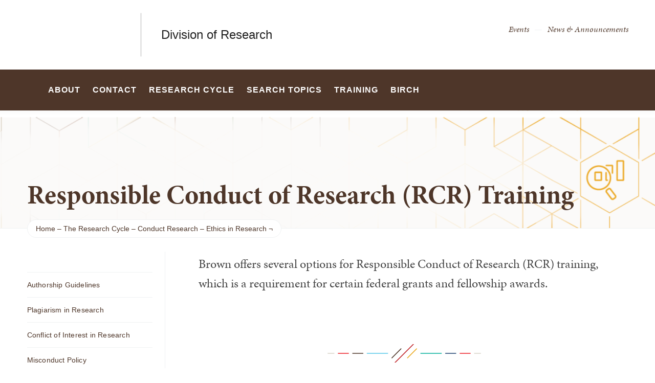

--- FILE ---
content_type: text/html; charset=UTF-8
request_url: https://division-research.brown.edu/research-cycle/conduct-research/ethics-research/responsible-conduct-research-rcr-training
body_size: 13873
content:
<!DOCTYPE html>
<html lang="en" dir="ltr" prefix="og: https://ogp.me/ns#" class="no-js" itemscope="" itemtype="http://schema.org/WebPage">
  <head>
    <!-- Google Tag Manager -->
    <script>(function(w,d,s,l,i){w[l]=w[l]||[];w[l].push({'gtm.start':new Date().getTime(),event:'gtm.js'});var f=d.getElementsByTagName(s)[0],j=d.createElement(s),dl=l!='dataLayer'?'&l='+l:'';j.async=true;j.src='https://www.googletagmanager.com/gtm.js?id='+i+dl;f.parentNode.insertBefore(j,f);})(window,document,'script','dataLayer','GTM-KX5NV9');</script>
    <!-- End Google Tag Manager -->
    <meta charset="utf-8" />
<meta name="description" content="Brown offers several options for Responsible Conduct of Research (RCR) training, which is a requirement for certain federal grants and fellowship awards." />
<link rel="canonical" href="https://division-research.brown.edu/research-cycle/conduct-research/ethics-research/responsible-conduct-research-rcr-training" />
<meta property="og:site_name" content="Division of Research | Brown University" />
<meta property="og:url" content="https://division-research.brown.edu/research-cycle/conduct-research/ethics-research/responsible-conduct-research-rcr-training" />
<meta property="og:title" content="Responsible Conduct of Research (RCR) Training" />
<meta property="og:description" content="Brown offers several options for Responsible Conduct of Research (RCR) training, which is a requirement for certain federal grants and fellowship awards." />
<meta name="twitter:card" content="summary_large_image" />
<meta name="twitter:title" content="Responsible Conduct of Research (RCR) Training" />
<meta name="twitter:description" content="Brown offers several options for Responsible Conduct of Research (RCR) training, which is a requirement for certain federal grants and fellowship awards." />
<meta name="MobileOptimized" content="width" />
<meta name="HandheldFriendly" content="true" />
<meta name="viewport" content="width=device-width, initial-scale=1.0" />
<meta name="mobile-web-app-capable" content="yes" />
<meta name="apple-mobile-web-app-capable" content="yes" />

    <title>Responsible Conduct of Research (RCR) Training | Division of Research | Brown University</title>
    
<link rel="apple-touch-icon" sizes="180x180" href="/themes/custom/brown/static/apple-touch-icon.png">
<link rel="icon" type="image/png" sizes="32x32" href="/themes/custom/brown/static/favicon-32x32.png">
<link rel="icon" type="image/png" sizes="16x16" href="/themes/custom/brown/static/favicon-16x16.png">
<link rel="manifest" href="/themes/custom/brown/static/site.webmanifest">
<link rel="mask-icon" href="/themes/custom/brown/static/safari-pinned-tab.svg" color="#5bbad5">
<meta name="msapplication-TileColor" content="#da532c">
<meta name="theme-color" content="#ffffff">
    <link rel="stylesheet" media="all" href="/sites/default/files/css/css_iDcWWw2TWbrGS61l8WyrHSJnxyn8aQIexPQe4mppmjU.css?delta=0&amp;language=en&amp;theme=brown_site&amp;include=eJx1yksOwyAMRdENobAkywSLODEf8Uyi7r6ddVB1eK8OA-Kk7ZTd-4w7sBWjbMT5XPAqzelRP2iQcwn8y0clfEp7ozSFL_xBzsmEboW6ZDJtF4U0-9NisZ7YwuDJZfI4EPNcg237nm21sZIpDskBL7jUmBjyBphYS9k" />
<link rel="stylesheet" media="all" href="/sites/default/files/css/css_bx72pDQqBFW8NjpawdPKvQ4ZDzjyTRtlNgtF9a-J29Y.css?delta=1&amp;language=en&amp;theme=brown_site&amp;include=eJx1yksOwyAMRdENobAkywSLODEf8Uyi7r6ddVB1eK8OA-Kk7ZTd-4w7sBWjbMT5XPAqzelRP2iQcwn8y0clfEp7ozSFL_xBzsmEboW6ZDJtF4U0-9NisZ7YwuDJZfI4EPNcg237nm21sZIpDskBL7jUmBjyBphYS9k" />
<link rel="stylesheet" media="all" href="/sites/default/files/css/css_6j5QntPSfj9wKCUV3umm2iF70V9KHPeTrab1Zb73pCc.css?delta=2&amp;language=en&amp;theme=brown_site&amp;include=eJx1yksOwyAMRdENobAkywSLODEf8Uyi7r6ddVB1eK8OA-Kk7ZTd-4w7sBWjbMT5XPAqzelRP2iQcwn8y0clfEp7ozSFL_xBzsmEboW6ZDJtF4U0-9NisZ7YwuDJZfI4EPNcg237nm21sZIpDskBL7jUmBjyBphYS9k" />

    
    <link rel="stylesheet" href="/themes/custom/brown/static/css/fonts.css" onload="document.body.className+=' fonts_loaded';">
    <link rel="stylesheet" href="https://use.typekit.net/lok3dnd.css">

  </head>
  <body class="preload fs-grid page_layout_default page_theme_default page_theme_overflow path-node page-node-type-basic-page">
    <!-- Google Tag Manager (noscript) -->
    <noscript><iframe src="https://www.googletagmanager.com/ns.html?id=GTM-KX5NV9" height="0" width="0" style="display:none;visibility:hidden"></iframe></noscript>
    <!-- End Google Tag Manager (noscript) -->
    
      <div class="dialog-off-canvas-main-canvas" data-off-canvas-main-canvas>
    
          
          
    
    
    
    
    
    
    



<div class="page_wrapper">
  <header class="header" id="header" itemscope itemtype="http://schema.org/WPHeader" >
    
    <a class="skip_link" id="skip_to_content" href="#page_main_content">Skip to Main Content</a>
            <div class="header_ribbon">
      <div class="fs-row">
        <div class="fs-cell">
          <div class="header_ribbon_inner">
                          


<div class="logo logo_header logo_icon" itemscope itemtype="http://schema.org/Organization">
  <a class="logo_link" itemprop="url" href="https://www.brown.edu/">
    <span class="logo_link_label">Brown University</span>
        <span class="logo_link_icon"><svg class="icon icon_logo">
  <use xlink:href="/themes/custom/brown/static/images/logo.svg#logo"></use>
</svg>
</span>
      </a>
  <meta content="https://division-research.brown.edu/themes/custom/brown/static/images/logo.png" itemprop="logo">                   <h1 class="logo_label" style="color: #222;">
          <a class="logo_label_link" href="/">Division of Research</a>
        </h1>
        </div>
                        <div class="header_group_aside">
                                

<nav class="secondary_nav secondary_nav_lg" aria-label="Secondary Navigation" itemscope itemtype="http://schema.org/SiteNavigationElement">
  <div class="secondary_nav_header">
    <h2 class="secondary_nav_title">Secondary Navigation Navigation</h2>
  </div>
  <ul class="secondary_nav_list" aria-label="Secondary Navigation Navigation">
        <li class="secondary_nav_item ">
            <a class="secondary_nav_link " href="/events" itemprop="url">
        <span class="secondary_nav_link_label" itemprop="name">Events</span>
      </a>
          </li>
        <li class="secondary_nav_item hide-dash">
            <a class="secondary_nav_link hide-dash" href="/announcements" itemprop="url">
        <span class="secondary_nav_link_label" itemprop="name">News &amp; Announcements</span>
      </a>
          </li>
      </ul>

</nav>



              
              <div class="header_group">
                                
<div class="header_tools header_tools_default">
  
  
<a class="js-swap js-flyout-search-handle handle flyout_search_handle" href="#flyout_search" data-swap-target=".flyout_search" data-swap-linked="flyout_search">
    <span class="handle_icon handle_icon_default flyout_search_handle_icon flyout_search_handle_icon_default" aria-hidden="true"><svg class="icon icon_search">
  <use xlink:href="/themes/custom/brown/static/images/icons.svg#search"></use>
</svg>
</span>
    <span class="handle_icon handle_icon_action flyout_search_handle_icon flyout_search_handle_icon_action" aria-hidden="true"><svg class="icon icon_close">
  <use xlink:href="/themes/custom/brown/static/images/icons.svg#close"></use>
</svg>
</span>
  <span class="handle_label flyout_search_handle_label">Search</span>
</a>

    
<a class="js-swap js-menu-handle  menu_handle menu_handle_primary" href="#menu" data-swap-target=".menu" data-swap-linked="menu">
    <span class=" menu_handle_icon menu_handle_icon_default menu_handle_icon_primary" aria-hidden="true"><svg class="icon icon_menu">
  <use xlink:href="/themes/custom/brown/static/images/icons.svg#menu"></use>
</svg>
</span>
    <span class=" menu_handle_icon menu_handle_icon_action menu_handle_icon_primary" aria-hidden="true"><svg class="icon icon_close">
  <use xlink:href="/themes/custom/brown/static/images/icons.svg#close"></use>
</svg>
</span>
  <span class=" menu_handle_label menu_handle_label_primary">Menu</span>
</a>
  </div>
                              </div>
            </div>
          </div>
        </div>
      </div>
    </div>
        <div class="header_overflow" style="background: #4E3629;">
      <div class="fs-row">
        <div class="fs-cell">
          <div class="header_overflow_inner">
                

<nav class="js-main-nav js-main-nav-lg main_nav main_nav_lg" aria-label="Site Navigation" itemscope itemtype="http://schema.org/SiteNavigationElement">
  <div class="main_nav_header">
    <h2 class="main_nav_title">Site Navigation</h2>
  </div>
  <ul class="main_nav_list" aria-label="Site Navigation">
            <li class="js-main-nav-item-1 home main_nav_item">
      <div class="main_nav_item_wrapper">
        <a class="main_nav_link" href="/home" itemprop="url">
          <span class="main_nav_link_label" itemprop="name">Home</span>
        </a>
              </div>
          </li>
                <li class="js-main-nav-item-2  main_nav_item">
      <div class="main_nav_item_wrapper">
        <a class="main_nav_link" href="/about" itemprop="url" aria-haspopup="true" aria-current="page">
          <span class="main_nav_link_label" itemprop="name">About</span>
        </a>
                <button class="js-swap js-main-nav-toggle main_nav_toggle" data-swap-target=".js-main-nav-item-2" data-swap-group="main_nav" aria-label=" Submenu">
          <span class="main_nav_toggle_icon"><svg class="icon icon_chevron_down">
  <use xlink:href="/themes/custom/brown/static/images/icons.svg#chevron_down"></use>
</svg>
</span>
        </button>
              </div>
            <div class="js-main-nav-children main_nav_children">
        <ul class="main_nav_children_list" aria-label="submenu">
                    <li class="main_nav_child_item">
            <a class="main_nav_child_link" href="/about/about-vice-president-research" itemprop="url">
              <span class="main_nav_child_link_label" itemprop="name">About the Vice President for Research</span>
            </a>
          </li>
                    <li class="main_nav_child_item">
            <a class="main_nav_child_link" href="/about/review-regulatory-boards" itemprop="url">
              <span class="main_nav_child_link_label" itemprop="name">Review &amp; Regulatory Boards</span>
            </a>
          </li>
                    <li class="main_nav_child_item">
            <a class="main_nav_child_link" href="/about/advisory-boards" itemprop="url">
              <span class="main_nav_child_link_label" itemprop="name">Advisory Boards</span>
            </a>
          </li>
                    <li class="main_nav_child_item">
            <a class="main_nav_child_link" href="/about/reducing-red-tape" itemprop="url">
              <span class="main_nav_child_link_label" itemprop="name">Reducing Red Tape in Research</span>
            </a>
          </li>
                    <li class="main_nav_child_item">
            <a class="main_nav_child_link" href="/about/honorific-awards" itemprop="url">
              <span class="main_nav_child_link_label" itemprop="name">Honorific Awards</span>
            </a>
          </li>
                  </ul>
      </div>
          </li>
                <li class="js-main-nav-item-3  main_nav_item">
      <div class="main_nav_item_wrapper">
        <a class="main_nav_link" href="/contact" itemprop="url" aria-haspopup="true" aria-current="page">
          <span class="main_nav_link_label" itemprop="name">Contact</span>
        </a>
                <button class="js-swap js-main-nav-toggle main_nav_toggle" data-swap-target=".js-main-nav-item-3" data-swap-group="main_nav" aria-label=" Submenu">
          <span class="main_nav_toggle_icon"><svg class="icon icon_chevron_down">
  <use xlink:href="/themes/custom/brown/static/images/icons.svg#chevron_down"></use>
</svg>
</span>
        </button>
              </div>
            <div class="js-main-nav-children main_nav_children">
        <ul class="main_nav_children_list" aria-label="submenu">
                    <li class="main_nav_child_item">
            <a class="main_nav_child_link" href="/contact/find-division-research-staff-member" itemprop="url">
              <span class="main_nav_child_link_label" itemprop="name">Find a Division of Research Staff Member</span>
            </a>
          </li>
                    <li class="main_nav_child_item">
            <a class="main_nav_child_link" href="/contact/research-support-teams" itemprop="url">
              <span class="main_nav_child_link_label" itemprop="name">Research Support Teams</span>
            </a>
          </li>
                    <li class="main_nav_child_item">
            <a class="main_nav_child_link" href="/contact/system-access-and-support" itemprop="url">
              <span class="main_nav_child_link_label" itemprop="name">System Access and Support</span>
            </a>
          </li>
                  </ul>
      </div>
          </li>
                <li class="js-main-nav-item-4  main_nav_item">
      <div class="main_nav_item_wrapper">
        <a class="main_nav_link" href="/research-cycle" itemprop="url" aria-haspopup="true" aria-current="page">
          <span class="main_nav_link_label" itemprop="name">Research Cycle</span>
        </a>
                <button class="js-swap js-main-nav-toggle main_nav_toggle" data-swap-target=".js-main-nav-item-4" data-swap-group="main_nav" aria-label=" Submenu">
          <span class="main_nav_toggle_icon"><svg class="icon icon_chevron_down">
  <use xlink:href="/themes/custom/brown/static/images/icons.svg#chevron_down"></use>
</svg>
</span>
        </button>
              </div>
            <div class="js-main-nav-children main_nav_children">
        <ul class="main_nav_children_list" aria-label="submenu">
                    <li class="main_nav_child_item">
            <a class="main_nav_child_link" href="/research-cycle/initiate-research-strategy" itemprop="url">
              <span class="main_nav_child_link_label" itemprop="name">Initiate a Research Strategy</span>
            </a>
          </li>
                    <li class="main_nav_child_item">
            <a class="main_nav_child_link" href="/research-cycle/find-funding" itemprop="url">
              <span class="main_nav_child_link_label" itemprop="name">Find Funding</span>
            </a>
          </li>
                    <li class="main_nav_child_item">
            <a class="main_nav_child_link" href="/research-cycle/proposal" itemprop="url">
              <span class="main_nav_child_link_label" itemprop="name">Prepare &amp; Submit a Proposal</span>
            </a>
          </li>
                    <li class="main_nav_child_item">
            <a class="main_nav_child_link" href="/research-cycle/conduct-research" itemprop="url">
              <span class="main_nav_child_link_label" itemprop="name">Conduct Research</span>
            </a>
          </li>
                    <li class="main_nav_child_item">
            <a class="main_nav_child_link" href="/research-cycle/manage-award" itemprop="url">
              <span class="main_nav_child_link_label" itemprop="name">Manage an Award</span>
            </a>
          </li>
                    <li class="main_nav_child_item">
            <a class="main_nav_child_link" href="/research-cycle/close-out-award" itemprop="url">
              <span class="main_nav_child_link_label" itemprop="name">Close Out an Award</span>
            </a>
          </li>
                    <li class="main_nav_child_item">
            <a class="main_nav_child_link" href="/research-cycle/promote-your-research" itemprop="url">
              <span class="main_nav_child_link_label" itemprop="name">Promote Your Research</span>
            </a>
          </li>
                    <li class="main_nav_child_item">
            <a class="main_nav_child_link" href="/research-cycle/commercialize-your-research" itemprop="url">
              <span class="main_nav_child_link_label" itemprop="name">Commercialize Your Research</span>
            </a>
          </li>
                  </ul>
      </div>
          </li>
                <li class="js-main-nav-item-5  main_nav_item">
      <div class="main_nav_item_wrapper">
        <a class="main_nav_link" href="/featured-search-topics" itemprop="url" aria-haspopup="true" aria-current="page">
          <span class="main_nav_link_label" itemprop="name">Search Topics</span>
        </a>
                <button class="js-swap js-main-nav-toggle main_nav_toggle" data-swap-target=".js-main-nav-item-5" data-swap-group="main_nav" aria-label=" Submenu">
          <span class="main_nav_toggle_icon"><svg class="icon icon_chevron_down">
  <use xlink:href="/themes/custom/brown/static/images/icons.svg#chevron_down"></use>
</svg>
</span>
        </button>
              </div>
            <div class="js-main-nav-children main_nav_children">
        <ul class="main_nav_children_list" aria-label="submenu">
                    <li class="main_nav_child_item">
            <a class="main_nav_child_link" href="/forms-policies" itemprop="url">
              <span class="main_nav_child_link_label" itemprop="name">Forms &amp; Policies</span>
            </a>
          </li>
                  </ul>
      </div>
          </li>
                <li class="js-main-nav-item-6  main_nav_item">
      <div class="main_nav_item_wrapper">
        <a class="main_nav_link" href="/training-resources-and-support" itemprop="url">
          <span class="main_nav_link_label" itemprop="name">Training</span>
        </a>
              </div>
          </li>
                <li class="js-main-nav-item-7  main_nav_item">
      <div class="main_nav_item_wrapper">
        <a class="main_nav_link" href="/birch" itemprop="url">
          <span class="main_nav_link_label" itemprop="name">BIRCH</span>
        </a>
              </div>
          </li>
          </ul>
</nav>




            
<div class="header_tools header_tools_alternate">
  
  
<a class="js-swap js-flyout-search-handle handle flyout_search_handle" href="#flyout_search" data-swap-target=".flyout_search" data-swap-linked="flyout_search">
    <span class="handle_icon handle_icon_default flyout_search_handle_icon flyout_search_handle_icon_default" aria-hidden="true"><svg class="icon icon_search">
  <use xlink:href="/themes/custom/brown/static/images/icons.svg#search"></use>
</svg>
</span>
    <span class="handle_icon handle_icon_action flyout_search_handle_icon flyout_search_handle_icon_action" aria-hidden="true"><svg class="icon icon_close">
  <use xlink:href="/themes/custom/brown/static/images/icons.svg#close"></use>
</svg>
</span>
  <span class="handle_label flyout_search_handle_label">Search</span>
</a>

  </div>
          </div>
        </div>
      </div>
    </div>
      </header>
  <main class="page_inner ">
        <div class="page_unit_title"  style="background: #4E3629;">
      <div class="fs-row">
        <div class="fs-cell">
                      <div class="page_unit_title_label">Division of Research</div>
          
        </div>
      </div>
    </div>
          
                  <div class="js-cover  page_header page_header_media page_header_narrow_short">
                           
    
    
    






<div class="js-background illustration_image page_header_narrow_short_background" data-background-options='{"source": {
"500px": "/sites/default/files/styles/ultrawide_med/public/Research%20Cycle%20Final%20Banners/research.brown.edu_Conduct%20Research.png?h=7a4ba3d6&amp;itok=D9k2E_jj", "740px": "/sites/default/files/styles/narrow_med/public/Research%20Cycle%20Final%20Banners/research.brown.edu_Conduct%20Research.png?h=48b8b0cd&amp;itok=cxj8UDED", "980px": "/sites/default/files/styles/narrow_lrg/public/Research%20Cycle%20Final%20Banners/research.brown.edu_Conduct%20Research.png?h=48b8b0cd&amp;itok=VIdteZFf", "1220px": "/sites/default/files/styles/narrow_xlrg/public/Research%20Cycle%20Final%20Banners/research.brown.edu_Conduct%20Research.png?h=48b8b0cd&amp;itok=ooHF2bSD"}, "lazy": true, "lazyEdge": "100", "alt": ""}'></div>






            
                  
          <div class="js-cover-body page_header_body dynamic_header_no_mobile">
        <div class="fs-row">
          <div class="fs-cell">
            <div class="page_header_inner">
              <div class="page_header_set">
                <div class="page_header_group  illustration_text_color_dark">
                  <h1 class="page_title">Responsible Conduct of Research (RCR) Training</h1>
                                  </div>
                              </div>
            </div>
          </div>
        </div>
      </div>
        </div>
        <div class="breadcrumb_wrapper">
      <div class="fs-row">
        <div class="fs-cell">
          

  <div class="breadcrumb_nav">
    <div class="breadcrumb_header">
      <h2 class="breadcrumb_title">Breadcrumb</h2>
    </div>
    <ul class="breadcrumb_list" itemscope itemtype="http://schema.org/BreadcrumbList" aria-label="Breadcrumb">
                  <li class="breadcrumb_item" itemscope itemprop="itemListElement" itemtype="http://schema.org/ListItem">
        <a class="breadcrumb_pill breadcrumb_pill_link" href="/" itemprop="item">
          <span class="breadcrumb_name">
            <span class="breadcrumb_name_label" itemprop="name">Home</span>
          </span>
        </a>
        <meta itemprop="position" content="1">
      </li>
                        <li class="breadcrumb_item" itemscope itemprop="itemListElement" itemtype="http://schema.org/ListItem">
        <a class="breadcrumb_pill breadcrumb_pill_link" href="/research-cycle" itemprop="item">
          <span class="breadcrumb_name">
            <span class="breadcrumb_name_label" itemprop="name">The Research Cycle</span>
          </span>
        </a>
        <meta itemprop="position" content="2">
      </li>
                        <li class="breadcrumb_item" itemscope itemprop="itemListElement" itemtype="http://schema.org/ListItem">
        <a class="breadcrumb_pill breadcrumb_pill_link" href="/research-cycle/conduct-research" itemprop="item">
          <span class="breadcrumb_name">
            <span class="breadcrumb_name_label" itemprop="name">Conduct Research</span>
          </span>
        </a>
        <meta itemprop="position" content="3">
      </li>
                        <li class="breadcrumb_item" itemscope itemprop="itemListElement" itemtype="http://schema.org/ListItem">
        <a class="breadcrumb_pill breadcrumb_pill_link" href="/research-cycle/conduct-research/ethics-research" itemprop="item">
          <span class="breadcrumb_name">
            <span class="breadcrumb_name_label" itemprop="name">Ethics in Research</span>
          </span>
        </a>
        <meta itemprop="position" content="4">
      </li>
                            </ul>
  </div>

        </div>
      </div>
    </div>
          
  <div class="page_content">
                              <div class="fs-row">
                
                <div class="fs-cell-right fs-lg-3 page_aside page_sub_nav">
          <div class="page_aside_inner">
              
<nav class="sub_nav" aria-labelledby="subnav_heading_block-brown-site-sidebar-navigation" itemscope itemtype="http://schema.org/SiteNavigationElement">
  <div class="sub_nav_header">
    <h2 id="subnav_heading_block-brown-site-sidebar-navigation" class="sub_nav_title">Sub Navigation</h2>
    <button class="js-swap js-sub-nav-handle sub_nav_handle" data-swap-target=".sub_nav_list" data-swap-title="In This Section">
      <span class="sub_nav_handle_icon"><svg class="icon icon_chevron_down">
  <use xlink:href="/themes/custom/brown/static/images/icons.svg#chevron_down"></use>
</svg>
</span>
      <span class="sub_nav_handle_label">In This Section</span>
    </button>
  </div>
  <ul class="js-sub-nav-list sub_nav_list" aria-labelledby="subnav_heading_block-brown-site-sidebar-navigation">
    
<li class="sub_nav_item">
  <a class="sub_nav_link " href="/research-cycle/conduct-research/ethics-research/guidelines-authorship-scholarly-or-scientific" itemprop="url">
    <span class="sub_nav_link_label" itemprop="name">Authorship Guidelines</span>
  </a>
  </li>
<li class="sub_nav_item">
  <a class="sub_nav_link " href="/research-cycle/conduct-research/ethics-research/plagiarism-research" itemprop="url">
    <span class="sub_nav_link_label" itemprop="name">Plagiarism in Research</span>
  </a>
  </li>
<li class="sub_nav_item">
  <a class="sub_nav_link " href="/research-cycle/conduct-research/ethics-research/conflict-interest-research" itemprop="url">
    <span class="sub_nav_link_label" itemprop="name">Conflict of Interest in Research</span>
  </a>
  </li>
<li class="sub_nav_item">
  <a class="sub_nav_link " href="/research-cycle/conduct-research/ethics-research/policy-handling-allegations-research-misconduct" itemprop="url">
    <span class="sub_nav_link_label" itemprop="name">Misconduct Policy</span>
  </a>
  </li>
<li class="sub_nav_item">
  <a class="sub_nav_link " href="/research-cycle/conduct-research/ethics-research/reporting-discrimination-and-harassment-research" itemprop="url">
    <span class="sub_nav_link_label" itemprop="name">Reporting Discrimination and Harassment in Research</span>
  </a>
  </li>
<li class="sub_nav_item">
  <a class="sub_nav_link  active" href="/research-cycle/conduct-research/ethics-research/responsible-conduct-research-rcr-training" itemprop="url">
    <span class="sub_nav_link_label" itemprop="name">Responsible Conduct of Research (RCR) Training</span>
  </a>
  </li>

  </ul>
</nav>


            <div class="page_details">

                                                        
              
              
              
              
              <div class="sidebar_callouts">
              
              </div>

                                             
            </div>

          </div>
        </div>
        
                                <div class="fs-cell fs-lg-9 page_main_content" id="page_main_content" itemprop="mainContentOfPage">
        
            <div data-drupal-messages-fallback class="hidden"></div>



                                                          <div class="dynamic_placement_inpage dynamic_header_mobile minimal_banner">
                                <div class="wysiwyg_block_inner">
                                  <div class="typography">
                    <h1>Responsible Conduct of Research (RCR) Training</h1>
                                            <p class="page_intro">Brown offers several options for Responsible Conduct of Research (RCR) training, which is a requirement for certain federal grants and fellowship awards.</p>
                                        </div>
                                </div>
                              </div>
                      
          
          
          <div class="wysiwyg_block">
            <div class="wysiwyg_block_inner">
              <div class="typography">
                  <div id="block-brown-site-content">
  
    
      <article class="node--type-basic-page">

  
    

  
  <div>
    
  </div>

</article>

  </div>


              </div>
            </div>
          </div>

          <div class="in_content_callouts">
            
<div class="section_break">
    <header class="section_break_header">
      <h2 class="section_break_header_title">  Fulfilling Agency RCR Requirements
</h2>

      </header>
</div>


<div class="wysiwyg_block">
  <div class="wysiwyg_block_inner">
    <div class="typography">
        <p>Options at Brown include three in-person RCR courses, which are administered over the course of several weeks in multiple two-hour weekly sessions, as well as an online course offered through CITI. Each of these options satisfy specific federal requirements; view additional information about RCR requirements on the agency guidance pages.</p><p>Brown provides templates for each of its RCR courses that can be used for National Institutes of Health (NIH) and National Science Foundation (NSF) grant applications. The templates describe each RCR program currently offered at Brown, and address the five required instructional components outlined in the NIH Policy on Instruction in the Responsible Conduct of Research. Templates can be modified and should be augmented, if necessary, with applicant-specific information.</p><ul class="list-blocks links-anim"><li><a href="/research-cycle/proposal/agency-specific/nih/rcr" data-entity-type="node" data-entity-uuid="30c24278-1135-4a3e-b906-69d63aab0c32" data-entity-substitution="canonical">NIH RCR Plan</a></li><li><a href="/research-cycle/proposal/agency-specific/nsf/rcr" data-entity-type="node" data-entity-uuid="9aa95035-ed5e-4d81-9f28-46af04e49e22" data-entity-substitution="canonical">NSF RCR Plan</a></li></ul><h3><strong>Which RCR Course Do I Need?</strong></h3>
    </div>
  </div>
</div>

  <div class="accordion_group component_block layout_in_content accordion_compact">
    
<div class="accordion_item component_item">
  <button class="accordion_trigger" aria-expanded="false">National Institute of Food and Agriculture (NIFA)</button>
  <div class="accordion_body typography" role="region" aria-hidden="true" hidden>
    <p>The NIFA RCR training requirement should be fulfilled by completion of the CITI online course.</p>
  </div>
</div>


  
<div class="accordion_item component_item">
  <button class="accordion_trigger" aria-expanded="false">National Institutes of Health (NIH)</button>
  <div class="accordion_body typography" role="region" aria-hidden="true" hidden>
    <p>The NIH RCR training requirement can be fulfilled with any of Brown’s in-person RCR courses. Since NIH RCR training requires an in-person instruction component, completion of the CITI online RCR module alone does not fulfill the NIH requirements.&nbsp;</p>

<p>The NIH requires that RCR training be completed at least once during each career stage (i.e., undergraduate, graduate, postdoctoral and faculty levels), and at a frequency of no less than once every four years.&nbsp;</p>

<p>Postdocs and junior faculty who have completed RCR programs in the past may fulfill RCR program requirements of NIH Individual Fellowship and Research Career Development awards by teaching or facilitating discussion sessions for BEARCORE. If you would like to discuss options for this opportunity, please contact the Office of Research Integrity.</p>
  </div>
</div>


  
<div class="accordion_item component_item">
  <button class="accordion_trigger" aria-expanded="false">National Science Foundation (NSF)</button>
  <div class="accordion_body typography" role="region" aria-hidden="true" hidden>
    <p>The NSF RCR training requirement can be fulfilled with any of Brown’s in-person RCR courses or by completing the RCR CITI online course. Brown strongly recommends that all trainees supported by NSF-sponsored projects complete an in-person course if time and space allow.&nbsp;</p>

<p>Completion of other modules available in CITI (e.g., human subjects research modules) does not fulfill the NSF RCR training requirement. You must take the RCR CITI course.</p>

<p>The NSF defers to each institution to determine the frequency of RCR training for its NSF-supported trainees. Brown encourages NSF trainees to follow the same training frequency requirements as those enforced by NIH —&nbsp;at least once during each career stage (i.e., undergraduate, graduate, postdoctoral and faculty levels), and at a frequency of no less than once every four years.</p>
  </div>
</div>



</div>

<div class="section_break">
    <header class="section_break_header">
      <h2 class="section_break_header_title">  BEARCORE Training Program
</h2>

      </header>
</div>


<div class="wysiwyg_block">
  <div class="wysiwyg_block_inner">
    <div class="typography">
        <p>The Brown Ethics And Responsible Conduct Of Research Education (BEARCORE) program is designed to educate early-career researchers, such as graduate students and postdoctoral researchers, from a variety of academic fields on how to conduct their scientific investigations responsibly and with integrity. BEARCORE is an in-person RCR training program that fulfills NIH and NSF requirements.&nbsp;</p><p>BEARCORE is open to anyone in the Brown community who is working or listed as an investigator on an RCR-qualifying research grant that is administered through Brown. In sessions where spaces are limited, enrollment preference will be given to campus-based NIH/NSF trainees.</p><p><a class="btn-single btn-small btn-yellow" href="https://docs.google.com/forms/d/e/1FAIpQLSdbWjpBb-FN6NSW5GNhXycYD32AOW10kbNlns5Cw9uo8XNTxw/viewform">BEARCORE interest form&nbsp;</a></p><h3><strong>BEARCORE Course Topics</strong></h3><p>Sessions cover research-related topics including but not limited to:</p><ul><li>research misconduct</li><li>rigor and reproducibility</li><li>data management and data use</li><li>conflict of interest</li><li>ethical considerations in human and animal research; and&nbsp;</li><li>authorship.</li></ul><p>Sessions are co-taught by Brown faculty members and subject matter experts with in-depth topic area knowledge. The sessions are predominantly case-based and include mixed-media presentations and discussions of hypothetical and real scenarios drawn from current literature and news media.</p><h3><strong>BEARCORE Registration</strong></h3><p>Registration for the BEARCORE Program is through Workday. As a member of the Brown community you already have a Workday account; log in with your usual Brown credentials, then follow these instructions to register.</p><p>From the Workday landing page:</p><ul><li>Log into <a href="https://www.brown.edu/about/administration/workday/">Workday</a></li><li>Search: BEARCORE</li><li>Select BEARCORE: Responsible Conduct of Research&nbsp;</li><li>Select offering</li><li>Check the box to select this session of BEARCORE</li><li>Click OK, then click Submit</li></ul>
    </div>
  </div>
</div>

<div class="section_break">
    <header class="section_break_header">
      <h2 class="section_break_header_title">  BioMed RCR Training
</h2>

      </header>
</div>


<div class="wysiwyg_block">
  <div class="wysiwyg_block_inner">
    <div class="typography">
        <p>The Division of Biology and Medicine offers a primary RCR training in the fall tailored to students and trainees in the BioMed fields, with subsequent advanced training offered throughout the fall and spring semesters.&nbsp;</p>

<p><a class="btn-single btn-small btn-yellow" href="https://www.brown.edu/academics/biomed/graduate-postdoctoral-studies/resources-and-programs/responsible-conduct-research-training-rcr">BioMed RCR Training</a></p>
    </div>
  </div>
</div>

<div class="section_break">
    <header class="section_break_header">
      <h2 class="section_break_header_title">  School of Public Health RCR Training
</h2>

      </header>
</div>


<div class="wysiwyg_block">
  <div class="wysiwyg_block_inner">
    <div class="typography">
        <p>The School of Public Health (SPH) RCR Training course is held in the fall and is tailored toward individuals in public health fields. Students who are required to take the course will automatically be enrolled and receive communication from the instructor.</p>
    </div>
  </div>
</div>

<div class="section_break">
    <header class="section_break_header">
      <h2 class="section_break_header_title">  CITI Online RCR Course
</h2>

      </header>
</div>


<div class="wysiwyg_block">
  <div class="wysiwyg_block_inner">
    <div class="typography">
        <p>Review of CITI's RCR materials and completion of the quizzes will take about 30-35 minutes per topic. Courses do not have to be completed in one session. A minimum aggregate score of 80% is required to pass the RCR course.</p><p><a class="btn-single btn-small btn-yellow" href="https://about.citiprogram.org/">CITI Program</a></p><h3><strong>New CITI Users</strong></h3><p>If you have never been certified in the Brown University CITI RCR program, follow these instructions to create an account.</p><ol><li>On the <a href="https://citiprogram.org">citiprogram.org</a> home page, click “Register” and choose “Brown University” under Select Your Organization Affiliation. Continue with the registration process, filling in all of the appropriate personal information.</li><li>After completing your information, you will be taken to the Select Curriculum page. Under Question 4, select either “Responsible Conduct of Research (RCR)” or “Public Health RCR,” depending on which course you want to take.</li><li>Scroll to the bottom of the page and click “Submit.”&nbsp;</li><li>You will then be brought back to the main menu, and your chosen RCR course will be available to select and begin.</li></ol><h3><strong>Returning CITI Users</strong></h3><p>If you are a returning CITI user, log in using your previous username and password, then follow these instructions.</p><ol><li>Click on the link “Affiliate with another institution.” Choose “Brown University” as your institution.&nbsp;</li><li>In the section "My Learner Tools for Brown University," select “Add a Course or Update Learner Groups.” This will bring you to a course selection instruction page — at the bottom of the page, click on the link to “Continue to Question 1.”</li><li>On the next page, scroll down to Question 2 and select "Responsible Conduct of Research (RCR)" and then scroll to the bottom of the page and click “Submit.”&nbsp;</li><li>You will then be brought back to the main menu and the RCR course will be available to select and begin.</li></ol><h3><strong>CITI Completion Records</strong></h3><p>Trainees who complete the RCR CITI module will be able to print out a certificate of completion. Trainees should keep a copy of that certificate in their personal files as they may be asked to provide a copy to grants or department managers, graduate school administrators or current and future PIs.</p><p>Brown’s Office of Research Integrity receives an automatic email notification from CITI whenever a Brown-affiliated trainee has completed the RCR module. Brown keeps records of all RCR CITI completers. Contact the office with any questions.</p>
    </div>
  </div>
</div>

<div class="section_break">
    <header class="section_break_header">
      <h2 class="section_break_header_title">  Developing an RCR Training Plan
</h2>

      </header>
</div>


<div class="wysiwyg_block">
  <div class="wysiwyg_block_inner">
    <div class="typography">
        <p>Brown provides templates for each of its RCR courses that can be used for NIH and NSF grant applications. The templates describe each RCR program currently offered at Brown, and address the five required instructional components outlined in the NIH Policy on Instruction in the Responsible Conduct of Research. Templates can be modified and should be augmented, if necessary, with applicant-specific information.</p><p>Online instruction may be used as a component of the training program. PIs wishing to use supplemental online instruction as part of their training program, can use the CITI RCR course as part of their instructional plan. All the NIH required topics are addressed in the CITI RCR coursework. If used, the most relevant, discipline-specific CITI RCR course (Biomedical Research, Social and Behavioral Research, Physical Science, Humanities, or Engineering) should be specified. The CITI RCR course also offers online case studies that can be used for face-to-face discussions.</p><ul class="list-blocks links-anim"><li><a href="/research-cycle/proposal/agency-specific/nih/rcr" data-entity-type="node" data-entity-uuid="30c24278-1135-4a3e-b906-69d63aab0c32" data-entity-substitution="canonical">NIH RCR Plan</a></li><li><a href="/research-cycle/proposal/agency-specific/nsf/rcr" data-entity-type="node" data-entity-uuid="9aa95035-ed5e-4d81-9f28-46af04e49e22" data-entity-substitution="canonical">NSF RCR Plan</a></li></ul><p>&nbsp;</p>
    </div>
  </div>
</div>

            

            
            
                        
                                  </div>

        </div>
                  <div class="sidebar_callouts_mobile">
            
          </div>
              </div>
          </div>

            <div class="full_width_callouts">
              
        
            </div>
          </div>

  </main>

    <footer class="footer" id="footer" itemscope itemtype="http://schema.org/WPFooter">
    <div class="footer_ribbon">
      <div class="fs-row">
        <div class="fs-cell">
          <div class="footer_ribbon_inner">
            <div class="footer_ribbon_group">
              
              



            
<div class="address" itemscope itemtype="http://schema.org/PostalAddress">
	<span class="address_name" itemprop="name">Brown University</span>
	<div class="address_items">
    		<a class="address_item address_base address_details" href="https://www.google.com/maps/dir/?api=1&amp;destination=Brown%20University%2075%20Waterman%20St.%20Providence%20RI%2002912" target="_blank">
              <span class="address_details_icon"><svg class="icon icon_marker">
  <use xlink:href="/themes/custom/brown/static/images/icons.svg#marker"></use>
</svg>
</span>
			<span class="address_details_info">
				<span class="address_city" itemprop="addressLocality">Providence</span>
				<span class="address_state" itemprop="addressRegion">RI</span>
				<span class="address_zip" itemprop="postalCode">02912</span>
			</span>
		</a>
				<a class="address_item address_phone" itemprop="telephone" href="tel:4018631000">
			<span class="address_details">
				<span class="address_details_icon"><svg class="icon icon_phone">
  <use xlink:href="/themes/custom/brown/static/images/icons.svg#phone"></use>
</svg>
</span>
				<span class="address_details_info">401-863-1000</span>
			</span>
		</a>
		        	</div>
</div>



                              <nav class="quick_nav" aria-label="Quick Navigation" itemscope="" itemtype="http://schema.org/SiteNavigationElement">
  <div class="quick_nav_header">
    <h2 class="quick_nav_title">Quick Navigation</h2>
  </div>
  <ul class="quick_nav_list" aria-label="Quick Navigation">
        <li class="quick_nav_item">
      <a class="quick_nav_link arrow_right" href="https://www.brown.edu/about/visit" itemprop="url">
        <span class="quick_nav_link_label" itemprop="name">Visit Brown</span>
        <span class="quick_nav_link_icon" aria-hidden="true">
          <span class="quick_nav_link_icon_default">
            <svg class="icon icon_arrow_right">
  <use xlink:href="/themes/custom/brown/static/images/icons.svg#arrow_right"></use>
</svg>

          </span>
          <span class="quick_nav_link_icon_action">
            <svg class="icon icon_link">
  <use xlink:href="/themes/custom/brown/static/images/icons.svg#link"></use>
</svg>

          </span>
        </span>
      </a>
    </li>
        <li class="quick_nav_item">
      <a class="quick_nav_link arrow_right" href="https://maps.brown.edu/" itemprop="url">
        <span class="quick_nav_link_label" itemprop="name">Campus Map</span>
        <span class="quick_nav_link_icon" aria-hidden="true">
          <span class="quick_nav_link_icon_default">
            <svg class="icon icon_arrow_right">
  <use xlink:href="/themes/custom/brown/static/images/icons.svg#arrow_right"></use>
</svg>

          </span>
          <span class="quick_nav_link_icon_action">
            <svg class="icon icon_link">
  <use xlink:href="/themes/custom/brown/static/images/icons.svg#link"></use>
</svg>

          </span>
        </span>
      </a>
    </li>
        <li class="quick_nav_item">
      <a class="quick_nav_link arrow_right" href="https://www.brown.edu/a-z" itemprop="url">
        <span class="quick_nav_link_label" itemprop="name">A to Z</span>
        <span class="quick_nav_link_icon" aria-hidden="true">
          <span class="quick_nav_link_icon_default">
            <svg class="icon icon_arrow_right">
  <use xlink:href="/themes/custom/brown/static/images/icons.svg#arrow_right"></use>
</svg>

          </span>
          <span class="quick_nav_link_icon_action">
            <svg class="icon icon_link">
  <use xlink:href="/themes/custom/brown/static/images/icons.svg#link"></use>
</svg>

          </span>
        </span>
      </a>
    </li>
        <li class="quick_nav_item">
      <a class="quick_nav_link arrow_right" href="https://www.brown.edu/about/contact-us" itemprop="url">
        <span class="quick_nav_link_label" itemprop="name">Contact Us</span>
        <span class="quick_nav_link_icon" aria-hidden="true">
          <span class="quick_nav_link_icon_default">
            <svg class="icon icon_arrow_right">
  <use xlink:href="/themes/custom/brown/static/images/icons.svg#arrow_right"></use>
</svg>

          </span>
          <span class="quick_nav_link_icon_action">
            <svg class="icon icon_link">
  <use xlink:href="/themes/custom/brown/static/images/icons.svg#link"></use>
</svg>

          </span>
        </span>
      </a>
    </li>
      </ul>
</nav>
                <nav class="footer_nav" aria-label="Footer Navigation" itemscope="" itemtype="http://schema.org/SiteNavigationElement">
  <div class="footer_nav_header">
    <h2 class="footer_nav_title">Footer Navigation</h2>
  </div>
  <ul class="footer_nav_list" aria-label="Footer Navigation">
        <li class="footer_nav_item">
      <a class="footer_nav_link arrow_right" href="https://www.brown.edu/news" itemprop="url">
        <span class="footer_nav_link_label" itemprop="name">News</span>
        <span class="footer_nav_link_icon" aria-hidden="true">
          <span class="footer_nav_link_icon_default">
            <svg class="icon icon_arrow_right">
  <use xlink:href="/themes/custom/brown/static/images/icons.svg#arrow_right"></use>
</svg>

          </span>
          <span class="footer_nav_link_icon_action">
            <svg class="icon icon_link">
  <use xlink:href="/themes/custom/brown/static/images/icons.svg#link"></use>
</svg>

          </span>
        </span>
      </a>
    </li>
        <li class="footer_nav_item">
      <a class="footer_nav_link arrow_right" href="https://events.brown.edu/" itemprop="url">
        <span class="footer_nav_link_label" itemprop="name">Events</span>
        <span class="footer_nav_link_icon" aria-hidden="true">
          <span class="footer_nav_link_icon_default">
            <svg class="icon icon_arrow_right">
  <use xlink:href="/themes/custom/brown/static/images/icons.svg#arrow_right"></use>
</svg>

          </span>
          <span class="footer_nav_link_icon_action">
            <svg class="icon icon_link">
  <use xlink:href="/themes/custom/brown/static/images/icons.svg#link"></use>
</svg>

          </span>
        </span>
      </a>
    </li>
        <li class="footer_nav_item">
      <a class="footer_nav_link arrow_right" href="https://publicsafety.brown.edu/" itemprop="url">
        <span class="footer_nav_link_label" itemprop="name">Campus Safety</span>
        <span class="footer_nav_link_icon" aria-hidden="true">
          <span class="footer_nav_link_icon_default">
            <svg class="icon icon_arrow_right">
  <use xlink:href="/themes/custom/brown/static/images/icons.svg#arrow_right"></use>
</svg>

          </span>
          <span class="footer_nav_link_icon_action">
            <svg class="icon icon_link">
  <use xlink:href="/themes/custom/brown/static/images/icons.svg#link"></use>
</svg>

          </span>
        </span>
      </a>
    </li>
        <li class="footer_nav_item">
      <a class="footer_nav_link arrow_right" href="https://www.brown.edu/website-accessibility" itemprop="url">
        <span class="footer_nav_link_label" itemprop="name">Accessibility</span>
        <span class="footer_nav_link_icon" aria-hidden="true">
          <span class="footer_nav_link_icon_default">
            <svg class="icon icon_arrow_right">
  <use xlink:href="/themes/custom/brown/static/images/icons.svg#arrow_right"></use>
</svg>

          </span>
          <span class="footer_nav_link_icon_action">
            <svg class="icon icon_link">
  <use xlink:href="/themes/custom/brown/static/images/icons.svg#link"></use>
</svg>

          </span>
        </span>
      </a>
    </li>
        <li class="footer_nav_item">
      <a class="footer_nav_link arrow_right" href="https://www.brown.edu/careers" itemprop="url">
        <span class="footer_nav_link_label" itemprop="name">Careers at Brown</span>
        <span class="footer_nav_link_icon" aria-hidden="true">
          <span class="footer_nav_link_icon_default">
            <svg class="icon icon_arrow_right">
  <use xlink:href="/themes/custom/brown/static/images/icons.svg#arrow_right"></use>
</svg>

          </span>
          <span class="footer_nav_link_icon_action">
            <svg class="icon icon_link">
  <use xlink:href="/themes/custom/brown/static/images/icons.svg#link"></use>
</svg>

          </span>
        </span>
      </a>
    </li>
      </ul>
</nav>
                            
              

  <a class="footer_give_link" href="https://alumni-friends.brown.edu/giving/">
  <span class="footer_give_link_label">Give To Brown</span>
    <span class="footer_give_link_icon" aria-hidden="true">
          <span class="footer_give_link_icon_default">
        <svg class="icon icon_arrow_right">
          <use xlink:href="/themes/custom/brown/static/images/icons.svg#arrow_right"></use>
        </svg>
      </span>
      <span class="footer_give_link_icon_action">
        <svg class="icon icon_link">
          <use xlink:href="/themes/custom/brown/static/images/icons.svg#link"></use>
        </svg>
      </span>
      </span>
  </a>


            </div>
          </div>
        </div>
      </div>
    </div>
    <div class="footer_sole">
      <div class="fs-row">
        <div class="fs-cell">
          <div class="footer_sole_inner">
            
            <p class="footer_copyright">&copy; Brown University </p>
          </div>
        </div>
      </div>
    </div>

    <div class="js-menu menu" id="menu">
      <div class="menu_header">
                


<div class="logo logo_menu logo_icon" itemscope itemtype="http://schema.org/Organization">
  <a class="logo_link" itemprop="url" href="/">
    <span class="logo_link_label">Brown University</span>
        <span class="logo_link_icon"><svg class="icon icon_logo">
  <use xlink:href="/themes/custom/brown/static/images/logo.svg#logo"></use>
</svg>
</span>
      </a>
  <meta content="https://division-research.brown.edu/themes/custom/brown/static/images/logo.png" itemprop="logo">     </div>

          
<div class="header_tools header_tools_default">
    <div class="handle flyout_for_you_handle">
    <span class="handle_label flyout_for_you_handle_label">For You</span>
    <span class="handle_icon handle_icon_default flyout_for_you_handle_icon flyout_for_you_handle_icon_default" aria-hidden="true"><svg class="icon icon_chevron_down">
  <use xlink:href="/themes/custom/brown/static/images/icons.svg#chevron_down"></use>
</svg>
</span>
    
  </div>
  
  
<a class="js-swap js-flyout-search-handle handle flyout_search_handle" href="#flyout_search" data-swap-target=".flyout_search" data-swap-linked="flyout_search">
    <span class="handle_icon handle_icon_default flyout_search_handle_icon flyout_search_handle_icon_default" aria-hidden="true"><svg class="icon icon_search">
  <use xlink:href="/themes/custom/brown/static/images/icons.svg#search"></use>
</svg>
</span>
    <span class="handle_icon handle_icon_action flyout_search_handle_icon flyout_search_handle_icon_action" aria-hidden="true"><svg class="icon icon_close">
  <use xlink:href="/themes/custom/brown/static/images/icons.svg#close"></use>
</svg>
</span>
  <span class="handle_label flyout_search_handle_label">Search</span>
</a>

    
<a class="js-swap js-menu-handle  menu_handle menu_handle_primary" href="#menu" data-swap-target=".menu" data-swap-linked="menu">
    <span class=" menu_handle_icon menu_handle_icon_default menu_handle_icon_primary" aria-hidden="true"><svg class="icon icon_menu">
  <use xlink:href="/themes/custom/brown/static/images/icons.svg#menu"></use>
</svg>
</span>
    <span class=" menu_handle_icon menu_handle_icon_action menu_handle_icon_primary" aria-hidden="true"><svg class="icon icon_close">
  <use xlink:href="/themes/custom/brown/static/images/icons.svg#close"></use>
</svg>
</span>
  <span class=" menu_handle_label menu_handle_label_primary">Menu</span>
</a>
  </div>
            </div>
      <div class="menu_body">
          
<nav class="js-main-nav js-main-nav-sm main_nav main_nav_sm" aria-label="Mobile Site Navigation" itemscope itemtype="http://schema.org/SiteNavigationElement">
  <div class="main_nav_header">
    <h2 class="main_nav_title">Mobile Site Navigation</h2>
  </div>
  <ul class="main_nav_list" aria-label="Mobile Site Navigation">
    
<nav class="js-main-nav js-main-nav-sm main_nav main_nav_sm" aria-label="Mobile Site Navigation" itemscope itemtype="http://schema.org/SiteNavigationElement">
  <div class="main_nav_header">
    <h2 class="main_nav_title">Mobile Site Navigation</h2>
  </div>
  <ul class="main_nav_list" aria-label="Mobile Site Navigation">
        <li class="js-main-nav-item-1 main_nav_item">
      <div class="main_nav_item_wrapper">
        <a class="main_nav_link" href="/home" itemprop="url">
          <span class="main_nav_link_label" itemprop="name">Home</span>
        </a>
              </div>
          </li>
        <li class="js-main-nav-item-2 main_nav_item">
      <div class="main_nav_item_wrapper">
        <a class="main_nav_link" href="/about" itemprop="url" aria-haspopup="true" aria-current="page">
          <span class="main_nav_link_label" itemprop="name">About</span>
        </a>
                <button class="js-swap js-main-nav-toggle main_nav_toggle" data-swap-target=".js-main-nav-item-2" data-swap-group="main_nav" aria-label=" Submenu">
          <span class="main_nav_toggle_icon"><svg class="icon icon_chevron_down">
  <use xlink:href="/themes/custom/brown/static/images/icons.svg#chevron_down"></use>
</svg>
</span>
        </button>
              </div>
            <div class="js-main-nav-children main_nav_children">
        <ul class="main_nav_children_list" aria-label="submenu">
                    <li class="main_nav_child_item">
            <a class="main_nav_child_link" href="/about/about-vice-president-research" itemprop="url">
              <span class="main_nav_child_link_label" itemprop="name">About the Vice President for Research</span>
            </a>
          </li>
                    <li class="main_nav_child_item">
            <a class="main_nav_child_link" href="/about/review-regulatory-boards" itemprop="url">
              <span class="main_nav_child_link_label" itemprop="name">Review &amp; Regulatory Boards</span>
            </a>
          </li>
                    <li class="main_nav_child_item">
            <a class="main_nav_child_link" href="/about/advisory-boards" itemprop="url">
              <span class="main_nav_child_link_label" itemprop="name">Advisory Boards</span>
            </a>
          </li>
                    <li class="main_nav_child_item">
            <a class="main_nav_child_link" href="/about/reducing-red-tape" itemprop="url">
              <span class="main_nav_child_link_label" itemprop="name">Reducing Red Tape in Research</span>
            </a>
          </li>
                    <li class="main_nav_child_item">
            <a class="main_nav_child_link" href="/about/honorific-awards" itemprop="url">
              <span class="main_nav_child_link_label" itemprop="name">Honorific Awards</span>
            </a>
          </li>
                  </ul>
      </div>
          </li>
        <li class="js-main-nav-item-3 main_nav_item">
      <div class="main_nav_item_wrapper">
        <a class="main_nav_link" href="/contact" itemprop="url" aria-haspopup="true" aria-current="page">
          <span class="main_nav_link_label" itemprop="name">Contact</span>
        </a>
                <button class="js-swap js-main-nav-toggle main_nav_toggle" data-swap-target=".js-main-nav-item-3" data-swap-group="main_nav" aria-label=" Submenu">
          <span class="main_nav_toggle_icon"><svg class="icon icon_chevron_down">
  <use xlink:href="/themes/custom/brown/static/images/icons.svg#chevron_down"></use>
</svg>
</span>
        </button>
              </div>
            <div class="js-main-nav-children main_nav_children">
        <ul class="main_nav_children_list" aria-label="submenu">
                    <li class="main_nav_child_item">
            <a class="main_nav_child_link" href="/contact/find-division-research-staff-member" itemprop="url">
              <span class="main_nav_child_link_label" itemprop="name">Find a Division of Research Staff Member</span>
            </a>
          </li>
                    <li class="main_nav_child_item">
            <a class="main_nav_child_link" href="/contact/research-support-teams" itemprop="url">
              <span class="main_nav_child_link_label" itemprop="name">Research Support Teams</span>
            </a>
          </li>
                    <li class="main_nav_child_item">
            <a class="main_nav_child_link" href="/contact/system-access-and-support" itemprop="url">
              <span class="main_nav_child_link_label" itemprop="name">System Access and Support</span>
            </a>
          </li>
                  </ul>
      </div>
          </li>
        <li class="js-main-nav-item-4 main_nav_item">
      <div class="main_nav_item_wrapper">
        <a class="main_nav_link" href="/research-cycle" itemprop="url" aria-haspopup="true" aria-current="page">
          <span class="main_nav_link_label" itemprop="name">Research Cycle</span>
        </a>
                <button class="js-swap js-main-nav-toggle main_nav_toggle" data-swap-target=".js-main-nav-item-4" data-swap-group="main_nav" aria-label=" Submenu">
          <span class="main_nav_toggle_icon"><svg class="icon icon_chevron_down">
  <use xlink:href="/themes/custom/brown/static/images/icons.svg#chevron_down"></use>
</svg>
</span>
        </button>
              </div>
            <div class="js-main-nav-children main_nav_children">
        <ul class="main_nav_children_list" aria-label="submenu">
                    <li class="main_nav_child_item">
            <a class="main_nav_child_link" href="/research-cycle/initiate-research-strategy" itemprop="url">
              <span class="main_nav_child_link_label" itemprop="name">Initiate a Research Strategy</span>
            </a>
          </li>
                    <li class="main_nav_child_item">
            <a class="main_nav_child_link" href="/research-cycle/find-funding" itemprop="url">
              <span class="main_nav_child_link_label" itemprop="name">Find Funding</span>
            </a>
          </li>
                    <li class="main_nav_child_item">
            <a class="main_nav_child_link" href="/research-cycle/proposal" itemprop="url">
              <span class="main_nav_child_link_label" itemprop="name">Prepare &amp; Submit a Proposal</span>
            </a>
          </li>
                    <li class="main_nav_child_item">
            <a class="main_nav_child_link" href="/research-cycle/conduct-research" itemprop="url">
              <span class="main_nav_child_link_label" itemprop="name">Conduct Research</span>
            </a>
          </li>
                    <li class="main_nav_child_item">
            <a class="main_nav_child_link" href="/research-cycle/manage-award" itemprop="url">
              <span class="main_nav_child_link_label" itemprop="name">Manage an Award</span>
            </a>
          </li>
                    <li class="main_nav_child_item">
            <a class="main_nav_child_link" href="/research-cycle/close-out-award" itemprop="url">
              <span class="main_nav_child_link_label" itemprop="name">Close Out an Award</span>
            </a>
          </li>
                    <li class="main_nav_child_item">
            <a class="main_nav_child_link" href="/research-cycle/promote-your-research" itemprop="url">
              <span class="main_nav_child_link_label" itemprop="name">Promote Your Research</span>
            </a>
          </li>
                    <li class="main_nav_child_item">
            <a class="main_nav_child_link" href="/research-cycle/commercialize-your-research" itemprop="url">
              <span class="main_nav_child_link_label" itemprop="name">Commercialize Your Research</span>
            </a>
          </li>
                  </ul>
      </div>
          </li>
        <li class="js-main-nav-item-5 main_nav_item">
      <div class="main_nav_item_wrapper">
        <a class="main_nav_link" href="/featured-search-topics" itemprop="url" aria-haspopup="true" aria-current="page">
          <span class="main_nav_link_label" itemprop="name">Search Topics</span>
        </a>
                <button class="js-swap js-main-nav-toggle main_nav_toggle" data-swap-target=".js-main-nav-item-5" data-swap-group="main_nav" aria-label=" Submenu">
          <span class="main_nav_toggle_icon"><svg class="icon icon_chevron_down">
  <use xlink:href="/themes/custom/brown/static/images/icons.svg#chevron_down"></use>
</svg>
</span>
        </button>
              </div>
            <div class="js-main-nav-children main_nav_children">
        <ul class="main_nav_children_list" aria-label="submenu">
                    <li class="main_nav_child_item">
            <a class="main_nav_child_link" href="/forms-policies" itemprop="url">
              <span class="main_nav_child_link_label" itemprop="name">Forms &amp; Policies</span>
            </a>
          </li>
                  </ul>
      </div>
          </li>
        <li class="js-main-nav-item-6 main_nav_item">
      <div class="main_nav_item_wrapper">
        <a class="main_nav_link" href="/training-resources-and-support" itemprop="url">
          <span class="main_nav_link_label" itemprop="name">Training</span>
        </a>
              </div>
          </li>
        <li class="js-main-nav-item-7 main_nav_item">
      <div class="main_nav_item_wrapper">
        <a class="main_nav_link" href="/birch" itemprop="url">
          <span class="main_nav_link_label" itemprop="name">BIRCH</span>
        </a>
              </div>
          </li>
      </ul>
</nav>

  </ul>
</nav>


                    <nav class="secondary_nav secondary_nav_sm" aria-label="Mobile Secondary Navigation" itemscope itemtype="http://schema.org/SiteNavigationElement">
  <div class="secondary_nav_header">
    <h2 class="secondary_nav_title">Mobile Secondary Navigation Navigation</h2>
  </div>
  <ul class="secondary_nav_list" aria-label="Mobile Secondary Navigation Navigation">
        <li class="secondary_nav_item ">
      <a class="secondary_nav_link " href="/events" itemprop="url">
        <span class="secondary_nav_link_label" itemprop="name">Events</span>
      </a>
    </li>
        <li class="secondary_nav_item hide-dash">
      <a class="secondary_nav_link hide-dash" href="/announcements" itemprop="url">
        <span class="secondary_nav_link_label" itemprop="name">News &amp; Announcements</span>
      </a>
    </li>
      </ul>
</nav>



      </div>
    </div>

    


  




<div class="flyout flyout_search" id="flyout_search">
      <div class="fs-row">
        <div class="fs-cell">
          <div class="flyout_search_inner">
                          
<div class="site_search_results_switcher">
                  <button class="js-swap site_search_results_switch site_search_results_switch_link" data-swap-target=".flyout_search_field_1" data-swap-options='{"collapse": false}' data-swap-group="flyout_search_fields" data-swap-active="true" aria-label="toggle This Site search">
      <span class="site_search_results_switch_label">This Site</span>
    </button>
                      <a class="site_search_results_switch site_search_results_switch_link" href="https://www.brown.edu/search">
      <span class="site_search_results_switch_label">All of Brown.edu</span>
    </a>
                      <a class="site_search_results_switch site_search_results_switch_link" href="https://www.brown.edu/search/people">
      <span class="site_search_results_switch_label">People</span>
    </a>
      </div>

                        <div class="flyout_search_fields">

              
                            
                                          <form class="flyout_search_field flyout_search_field_1 " action="/search" method="get">
                <input class="flyout_search_input" type="text" name="q" value=""
                   placeholder="Search This Site" aria-label="Search This Site" />
                <button class="flyout_search_link" type="submit">
                  <span class="flyout_search_link_label">Search</span>
                  <span class="flyout_search_link_icon"><svg class="icon icon_arrow_right">
  <use xlink:href="/themes/custom/brown/static/images/icons.svg#arrow_right"></use>
</svg>
</span>
                </button>
              </form>
                              
                            
                            
                            
            </div>

          </div>
        </div>
      </div>
      <a class="js-swap flyout_close_trigger" href="#header" data-swap-target=".flyout_search" data-swap-linked="flyout_search">
        <span class="flyout_close_trigger_icon" aria-hidden="true"><svg class="icon icon_close">
  <use xlink:href="/themes/custom/brown/static/images/icons.svg#close"></use>
</svg>
</span>
        <span class="flyout_close_trigger_label">Close Search</span>
      </a>
    </div>
        <div class="page_component">
      <div class="component_block component_block_page_83 layout_in_content">
        <div class="component_items">
          <div class="component_item page card">
            <article class="js-component component component_page_83" data-id="page_83" data-type="page">
                            <div class="component_body">
                <div class="component_content">
                  <div class="component_content_group">
                                        <h3 class="component_title">
                      <a class="component_title_link" href="https://division-research.brown.edu/research-cycle/conduct-research/ethics-research/responsible-conduct-research-rcr-training">Responsible Conduct of Research (RCR) Training</a>
                    </h3>
                                                          </div>
                </div>
                <div class="component_peak_tools">
  <button class="js-swap component_peak_trigger" data-swap-target=".component_" data-swap-group="peaks" data-swap-linked="component_peak_" title="Open details for Responsible Conduct of Research (RCR) Training" aria-expanded="false">
    <span class="component_peak_trigger_label">Open details for Responsible Conduct of Research (RCR) Training</span>
    <span class="component_peak_trigger_icon component_peak_trigger_icon_default">
      <svg class="icon icon_dots">
        <use xlink:href="/themes/custom/brown/static/images/icons.svg#dots"></use>
      </svg>
    </span>
    <span class="component_peak_trigger_icon component_peak_trigger_icon_action">
      <svg class="icon icon_close">
        <use xlink:href="/themes/custom/brown/static/images/icons.svg#close"></use>
      </svg>
    </span>
  </button>
    <button class="component_peak_bookmark">
    <span class="component_peak_bookmark_icon">
      <svg class="icon icon_bookmark">
        <use xlink:href="/themes/custom/brown/static/images/icons.svg#bookmark"></use>
      </svg>
    </span>
    <span class="component_peak_bookmark_label">Bookmark this Page</span>
  </button>
  </div>

              </div>
            </article>
          </div>
        </div>
      </div>
    </div>
    
  </footer>
  </div>

  </div>

    
    <script>
      var WWW_ROOT = "/";
      var STATIC_ROOT = "/themes/custom/brown/static/";
    </script>
    <script src="/sites/default/files/js/js_d9XoQdGj_mVDiUJ0uIzKPKoVcboeP5wkTt70_evMnnQ.js?scope=footer&amp;delta=0&amp;language=en&amp;theme=brown_site&amp;include=eJxLKsovz9NPz8lPSswBAB9eBMk"></script>

  </body>
</html>


--- FILE ---
content_type: text/css
request_url: https://division-research.brown.edu/sites/default/files/css/css_bx72pDQqBFW8NjpawdPKvQ4ZDzjyTRtlNgtF9a-J29Y.css?delta=1&language=en&theme=brown_site&include=eJx1yksOwyAMRdENobAkywSLODEf8Uyi7r6ddVB1eK8OA-Kk7ZTd-4w7sBWjbMT5XPAqzelRP2iQcwn8y0clfEp7ozSFL_xBzsmEboW6ZDJtF4U0-9NisZ7YwuDJZfI4EPNcg237nm21sZIpDskBL7jUmBjyBphYS9k
body_size: 173591
content:
/* @license GPL-2.0-or-later https://www.drupal.org/licensing/faq */
html{line-height:1.15;-webkit-text-size-adjust:100%}body{margin:0}main{display:block}h1{font-size:2em;margin:.67em 0}hr{box-sizing:content-box;height:0;overflow:visible}pre{font-family:monospace,monospace;font-size:1em}a{background-color:transparent}abbr[title]{border-bottom:none;text-decoration:underline;-webkit-text-decoration:underline dotted;text-decoration:underline dotted}b,strong{font-weight:bolder}code,kbd,samp{font-family:monospace,monospace;font-size:1em}small{font-size:80%}sub,sup{font-size:75%;line-height:0;position:relative;vertical-align:baseline}sub{bottom:-.25em}sup{top:-.5em}img{border-style:none}button,input,optgroup,select,textarea{font-family:inherit;font-size:100%;line-height:1.15;margin:0}button,input{overflow:visible}button,select{text-transform:none}[type=button],[type=reset],[type=submit],button{-webkit-appearance:button}[type=button]::-moz-focus-inner,[type=reset]::-moz-focus-inner,[type=submit]::-moz-focus-inner,button::-moz-focus-inner{border-style:none;padding:0}[type=button]:-moz-focusring,[type=reset]:-moz-focusring,[type=submit]:-moz-focusring,button:-moz-focusring{outline:1px dotted ButtonText}fieldset{padding:.35em .75em .625em}legend{box-sizing:border-box;color:inherit;display:table;max-width:100%;padding:0;white-space:normal}progress{vertical-align:baseline}textarea{overflow:auto}[type=checkbox],[type=radio]{box-sizing:border-box;padding:0}[type=number]::-webkit-inner-spin-button,[type=number]::-webkit-outer-spin-button{height:auto}[type=search]{-webkit-appearance:textfield;outline-offset:-2px}[type=search]::-webkit-search-decoration{-webkit-appearance:none}::-webkit-file-upload-button{-webkit-appearance:button;font:inherit}details{display:block}summary{display:list-item}[hidden],template{display:none}.fs-background{overflow:hidden;position:relative}.fs-background,.fs-background-container,.fs-background-media{transition:none}.fs-background-container{width:100%;height:100%;position:absolute;top:0;z-index:0;overflow:hidden}.fs-background-media{position:absolute;top:0;bottom:0;opacity:0}.fs-background-media.fs-background-animated{transition:opacity .5s linear}.fs-background-media iframe,.fs-background-media img,.fs-background-media video{width:100%;height:100%;display:block;-webkit-user-drag:none}.fs-background-media.fs-background-fixed,.fs-background-media.fs-background-native{width:100%;height:100%}.fs-background-media.fs-background-fixed img,.fs-background-media.fs-background-native img{display:none}.fs-background-media.fs-background-native{background-position:50%;background-size:cover}.fs-background-media.fs-background-fixed{background-position:50%;background-attachment:fixed}.fs-background-embed.fs-background-ready:after{width:100%;height:100%;position:absolute;top:0;right:0;bottom:0;left:0;z-index:1;content:""}.fs-background-embed.fs-background-ready iframe{z-index:0}.fs-carousel.fs-carousel-enabled{width:100%;position:relative}.fs-carousel.fs-carousel-enabled:after{clear:both;content:"";display:table}.fs-carousel,.fs-carousel *,.fs-carousel:after,.fs-carousel :after,.fs-carousel:before,.fs-carousel :before{box-sizing:border-box;transition:none;-webkit-user-select:none!important;-ms-user-select:none!important;user-select:none!important}.fs-carousel-enabled.fs-carousel-contained,.fs-carousel-enabled.fs-carousel-contained .fs-carousel-container,.fs-carousel-enabled.fs-carousel-contained .fs-carousel-viewport,.fs-carousel-enabled.fs-carousel-contained .fs-carousel-wrapper{overflow:hidden}.fs-carousel-enabled .fs-carousel-viewport{position:relative}.fs-carousel-enabled .fs-carousel-viewport:after{clear:both;content:"";display:table}.fs-carousel-enabled .fs-carousel-wrapper{position:relative}.fs-carousel-enabled .fs-carousel-wrapper:after{clear:both;content:"";display:table}.fs-carousel-enabled .fs-carousel-container{position:relative}.fs-carousel-enabled .fs-carousel-canister{position:relative;backface-visibility:hidden;display:-ms-flexbox;display:flex;margin:0;overflow:hidden;transition:transform .5s ease;transform:translateZ(0)}.fs-carousel-enabled.fs-carousel-auto_height .fs-carousel-canister{-ms-flex-align:start;align-items:flex-start;transition:height .5s ease,transform .5s ease}.fs-carousel-enabled .fs-carousel-item{min-height:1px;display:block}.fs-carousel-enabled .fs-carousel-item img{-webkit-user-drag:none;-webkit-user-select:none;-ms-user-select:none;user-select:none}.fs-carousel-single .fs-carousel-item{position:absolute;top:0;left:0;z-index:1}.fs-carousel-single .fs-carousel-item.fs-carousel-visible{position:relative;z-index:2}.fs-carousel-controls{display:none}.fs-carousel-enabled .fs-carousel-controls{width:100%;margin:0;padding:0}.fs-carousel-controls_custom.fs-carousel-visible,.fs-carousel-enabled .fs-carousel-controls.fs-carousel-visible{display:block}.fs-carousel-enabled .fs-carousel-control{border:none;cursor:pointer;padding:0}.fs-carousel-pagination{display:none}.fs-carousel-enabled .fs-carousel-pagination{width:100%}.fs-carousel-enabled .fs-carousel-pagination.fs-carousel-visible{display:block}.fs-carousel-enabled .fs-carousel-page{border:none;cursor:pointer;display:inline-block;padding:0}.fs-carousel-enabled.fs-carousel-rtl{direction:rtl}.clearfix:after{clear:both;content:"";display:table}.visually_hide{width:1px;height:1px;position:absolute;border:0;clip:rect(0 0 0 0);margin:-1px;overflow:hidden;padding:0}.visually_hide.focusable:active,.visually_hide.focusable:focus{width:auto;height:auto;position:static;clip:auto;margin:0;overflow:visible}.video-embed-field-responsive-video:after{display:none!important}.video_frame{width:100%;position:relative;padding-bottom:56.25%}.video_frame iframe{width:100%;height:100%;position:absolute;top:0;left:0}[data-whatinput=mouse] a:focus,[data-whatinput=mouse] button:focus,[data-whatinput=touch] a:focus,[data-whatinput=touch] button:focus{outline:none}html{background:#fff;box-sizing:border-box}*,:after,:before{box-sizing:inherit;scroll-behavior:smooth}body{min-width:300px;overflow-x:hidden}body:before{height:100%;width:100%;position:fixed;top:0;left:0;z-index:500;background:rgba(0,0,0,.8);content:"";opacity:0;pointer-events:none;visibility:hidden;transition:opacity .35s,visibility .35s}body.fs-page-lock:before{opacity:1;visibility:visible}.fs-navigation-lock{overflow:hidden}::selection{background:#ddd;text-shadow:none}iframe{border:none}menu{margin:0;padding:0}audio,canvas,iframe,img,svg,video{vertical-align:middle}figure,hr{margin:0}hr{height:1px;background:#ddd;border:none}a{text-decoration:none}a[href^=tel]{color:inherit}strong{font-weight:700}.icon{display:block;fill:currentColor;stroke:inherit;pointer-events:none;transition:fill .25s}@media print{.icon{display:none}}.icon_arrow_left,.icon_arrow_right{height:9px;width:14px}.icon_arrow_out{height:10px;width:13px}.icon_apple{height:22px;width:19px}.icon_best_buy{height:13px;width:13px}.icon_bluesky{height:19px;width:21px}.icon_bookmark{height:15px;width:9px}.icon_calendar{height:16px;width:16px}.icon_camera{height:8px;width:12px}.icon_caret_down{height:10px;width:20px}.icon_chevron_left,.icon_chevron_right{height:20px;width:20px}.icon_chevron_down{height:22px;width:22px}.icon_clock,.icon_close{height:15px;width:15px}.icon_close_mini{height:8px;width:8px}.icon_delete{height:12px;width:9px}.icon_dots{height:4px;width:16px}.icon_download{height:13px;width:12px}.icon_email{height:12px;width:14px}.icon_facebook{height:22px;width:22px}.icon_feature{height:18px;width:18px}.icon_flickr{height:10px;width:22px}.icon_fs_logo{height:33px;width:50px}.icon_google{height:19px;width:22px}.icon_home{height:22px;width:23px}.icon_instagram{height:22px;width:22px}.icon_link{height:14px;width:14px}.icon_linkedin{height:22px;width:22px}.icon_lock{height:18px;width:14px}.icon_logo,.icon_logo_alumni{height:90px;width:182px}.icon_logo_carney{height:68px;width:320px}.icon_logo_tougaloo{height:90px;width:194px}.icon_logo_tougaloopartner{height:90px;width:180px}.icon_logo_white{height:90px;width:182px}.icon_logo_engin{height:90px;width:235px}.icon_logo_ie{height:90px;width:145px}.icon_logo_library{height:90px;width:205px}.icon_logo_risd{height:90px;width:158px}.icon_logo_medical,.icon_logo_precollege{height:90px;width:235px}.icon_logo_publichealth{height:90px;width:246px}.icon_logo_professional{height:90px;width:292px}.icon_logo_watsonschool{height:85px;width:222px}.icon_mail{height:12px;width:14px}.icon_marker{height:14px;width:10px}.icon_menu{height:14px;width:17px}.icon_news{height:16px;width:18px}.icon_pause{height:12px;width:12px}.icon_phone{height:17px;width:17px}.icon_phone_alt{height:14px;width:14px}.icon_play{height:12px;width:12px}.icon_plus{height:13px;width:13px}.icon_podcast{height:24px;width:22px}.icon_research{height:18px;width:18px}.icon_search{height:15px;width:15px}.icon_snapchat{height:20px;width:22px}.icon_star{height:18px;width:18px}.icon_threads{height:24px;width:21px}.icon_ticket{height:14px;width:14px}.icon_tiktok{height:22px;width:18px}.icon_twitter{height:18px;width:22px}.icon_twitter_x{height:18px;width:18px}.icon_user{height:15px;width:15px}.icon_vimeo{height:18px;width:19px}.icon_webcast{height:14px;width:18px}.icon_world{height:14px;width:15px}.icon_youtube{height:18px;width:25px}.school_logo_white .icon{display:block;fill:currentColor;stroke:inherit;pointer-events:none;transition:fill .25s}@media print{.school_logo_white .icon{display:none}}.school_logo_white .icon_logo_engin_white{height:90px;width:235px}.school_logo_white .icon_logo_medical_white{height:90px;width:253px}.school_logo_white .icon_logo_professional_white{height:90px;width:292px}.typography ol,.typography ul{list-style:none;margin:25px 0;padding-left:20px}.typography ol ul,.typography ul ul{padding-left:30px}.typography ol li,.typography ul li{margin:10px 0}.typography ol{counter-reset:li}.typography ol>li:before{font-family:CircularStd,sans-serif;font-weight:700;color:#c00404;content:counter(li) ". ";counter-increment:li;float:left;margin:-2px 0 0 -20px}ol[type=A] li:before{content:counter(li,upper-latin) ". "}ol[type=a] li:before{content:counter(li,lower-latin) ". "}.typography ul li:before{width:7px;height:7px;background:#c00404;border-radius:50%;content:"";display:block;float:left;margin:10px 0 0 -20px}.typography ul li li:before{background:none;border:1px solid #c00404}.typography{font-family:minion-pro,serif;font-weight:400;font-size:16px;font-size:1rem;line-height:1.625;color:#434343}@media screen and (min-width:740px){.typography{font-size:18px;font-size:1.125rem;line-height:1.7777777778}}.typography a{border-bottom:2px solid #f0f2f3;color:#c00404;transition:border .25s,color .25s,background .25s}.typography a:focus,.typography a:hover{border-bottom-color:#c00404;color:#000}.typography p{margin:25px 0}.typography h1,.typography h2,.typography h3,.typography h4,.typography h5,.typography h6{color:#4e3629}.typography h1+*,.typography h2+*,.typography h3+*,.typography h4+*,.typography h5+*,.typography h6+*{margin-top:0}.typography h1+figure,.typography h2+figure,.typography h3+figure,.typography h4+figure,.typography h5+figure,.typography h6+figure{margin-top:20px}.typography h1{font-family:minion-pro,serif;font-weight:700;font-size:24px;font-size:1.5rem;line-height:1.3333333333;margin:40px 0 16px}@media screen and (min-width:740px){.typography h1{font-size:36px;font-size:2.25rem;line-height:1.2777777778}}@media screen and (min-width:980px){.typography h1{font-size:42px;font-size:2.625rem;line-height:1.2380952381}}@media screen and (min-width:1220px){.typography h1{font-size:46px;font-size:2.875rem;line-height:1.1304347826}}.typography h2{font-family:CircularStd,sans-serif;font-weight:400;font-size:24px;font-size:1.5rem;line-height:1.3333333333;margin:40px 0 8px}@media screen and (min-width:980px){.typography h2{font-size:36px;font-size:2.25rem;line-height:1.2777777778}}.typography h3{font-family:CircularStd,sans-serif;font-weight:400;font-size:18px;font-size:1.125rem;line-height:1.4444444444;margin:30px 0 10px}@media screen and (min-width:980px){.typography h3{font-size:24px;font-size:1.5rem;line-height:1.3333333333}}.typography h4{font-family:CircularStd,sans-serif;font-weight:400;line-height:1.4444444444;text-transform:uppercase;margin:30px 0 10px}.typography h4,.typography h5{font-size:18px;font-size:1.125rem}.typography h5{font-family:minion-pro,serif;font-weight:700;line-height:1.7777777778;margin:30px 0 5px}.typography h6{font-family:CircularStd,sans-serif;font-weight:400;font-size:11px;font-size:.6875rem;letter-spacing:1.25px;letter-spacing:.07813rem;line-height:1.7272727273;text-transform:uppercase;margin:30px 0 8px}@media screen and (min-width:500px){.typography h6{font-size:13px;font-size:.8125rem;letter-spacing:1.5px;letter-spacing:.09375rem;line-height:1.6923076923}}.typography .intro{font-family:minion-pro,serif;font-weight:400;font-size:18px;font-size:1.125rem;line-height:1.5555555556}@media screen and (min-width:980px){.typography .intro{font-size:24px;font-size:1.5rem;line-height:1.5833333333}}.typography .copy{font-family:minion-pro,serif;font-weight:400;font-size:16px;font-size:1rem;line-height:1.625}@media screen and (min-width:740px){.typography .copy{font-size:18px;font-size:1.125rem;line-height:1.7777777778}}.typography .caption{font-family:CircularStd,sans-serif;font-weight:400;font-size:14px;font-size:.875rem;line-height:1.8571428571}.typography img{height:auto;max-width:100%}.typography .align-center,.typography .align-left,.typography .align-none,.typography .align-right,.typography .block_center,.typography .block_left,.typography .block_right,.typography figure:not([class]){width:auto;display:table;margin-top:20px;margin-bottom:20px;table-layout:fixed}@media print{.typography .align-center,.typography .align-left,.typography .align-none,.typography .align-right,.typography .block_center,.typography .block_left,.typography .block_right,.typography figure:not([class]){display:none}}.typography .align-center img,.typography .align-left img,.typography .align-none img,.typography .align-right img,.typography .block_center img,.typography .block_left img,.typography .block_right img,.typography figure:not([class]) img{display:block;max-width:100%}.typography .align-center figcaption,.typography .align-left figcaption,.typography .align-none figcaption,.typography .align-right figcaption,.typography .block_center figcaption,.typography .block_left figcaption,.typography .block_right figcaption,.typography figure:not([class]) figcaption{font-size:14px;font-size:.875rem;line-height:1.8571428571;font-family:CircularStd,sans-serif;font-weight:400;border-bottom:1px solid #f0f2f3;caption-side:bottom;color:#000;display:table-caption;font-size:15px;font-size:.9375rem;line-height:1.7333333333;padding:17px 0 14px}.typography .align-left,.typography .align-right,.typography .block_left,.typography .block_right{width:100%}@media screen and (max-width:499px){.typography .align-left,.typography .align-right,.typography .block_left,.typography .block_right{float:none;margin-right:0;margin-left:0}}@media screen and (min-width:500px){.typography .align-left,.typography .align-right,.typography .block_left,.typography .block_right{width:auto;max-width:50%;margin-bottom:30px}}@media screen and (min-width:740px){.typography .align-left figcaption,.typography .align-right figcaption,.typography .block_left figcaption,.typography .block_right figcaption{padding-right:20px;padding-left:20px}}@media screen and (min-width:500px){.typography .align-left,.typography .block_left{float:left;margin-right:30px}}@media screen and (min-width:980px){.typography .align-left,.typography .block_left{margin-left:-14.45%}}@media screen and (min-width:500px){.typography .align-right,.typography .block_right{float:right;margin-left:30px}}@media screen and (min-width:980px){.typography .align-right,.typography .block_right{margin-right:-14.45%}}.typography .align-center,.typography .block_center{margin:0}.typography .align-center img,.typography .block_center img{margin-right:auto;margin-left:auto}@media screen and (min-width:980px){.typography .align-center figcaption,.typography .block_center figcaption{padding-right:11.25%;padding-left:11.25%}}.typography table{width:100%;border:1px solid #d7d3c8;border-collapse:collapse}.typography table tr:nth-child(odd){background:#f8f7f5}.typography table th{font-weight:700;background:#c00404;color:#fff;padding:7px 20px 6px;text-align:left}.typography table td,.typography table th{font-family:CircularStd,sans-serif;font-size:15px;font-size:.9375rem}.typography table td{font-weight:400;padding:12px 20px}.table_wrapper{margin-top:40px;margin-bottom:40px;min-height:.01%}.table_wrapper_overflow{position:relative;border:1px solid #ccc}.table_wrapper_overflow:after{background-color:rgba(0,0,0,0);background:linear-gradient(90deg,rgba(0,0,0,0),rgba(0,0,0,.1));width:20px;height:100%;position:absolute;top:0;right:0;content:""}.table_wrapper_inner{overflow-y:hidden;-webkit-overflow-scrolling:touch;-ms-overflow-style:-ms-autohiding-scrollbar}.typography .video_frame{width:100%;position:relative;padding-bottom:56.25%}.typography .video_frame iframe{width:100%;height:100%;position:absolute;top:0;left:0}@media print{.typography .video_frame{display:none}}button{background:none;border:none;cursor:pointer;padding:0}.skip_link{font-family:CircularStd,sans-serif;font-weight:400;position:absolute;top:0;left:50%;z-index:100;background:#f0f2f3;color:#000;display:block;padding:10px 20px;text-align:center;-ms-transform:translate(-50%,-200%);transform:translate(-50%,-200%);transition:transform .35s}.skip_link:active,.skip_link:focus{-ms-transform:translate(-50%,25px);transform:translate(-50%,25px)}.give_button{font-family:CircularStd,sans-serif;font-weight:400;font-size:11px;font-size:.6875rem;letter-spacing:1.25px;letter-spacing:.07813rem;line-height:1.7272727273;text-transform:uppercase;border:1px solid #fff;color:#fff;display:none;margin-right:15px;padding:8px 20px;transition:background .25s,color .25s}@media screen and (min-width:500px){.give_button{font-size:13px;font-size:.8125rem;letter-spacing:1.5px;letter-spacing:.09375rem;line-height:1.6923076923}}@media screen and (min-width:980px){.give_button{display:block}}.give_button:focus,.give_button:hover{background:#fff;color:#c00404}.logo{position:relative;display:inline-block;margin:0;vertical-align:top}@media screen and (min-width:980px){.logo_header{position:absolute;top:50%;left:0;-ms-transform-origin:left 120%;transform-origin:left 120%;-ms-transform:translateY(-50%) scale(1);transform:translateY(-50%) scale(1);transition:transform .35s;will-change:transform}}@media screen and (min-width:980px){.pinned-header:not(.page_theme_overflow) .logo_header{-ms-transform:translateY(-50%) scale(.65);transform:translateY(-50%) scale(.65)}}.logo_link{background-position:0 50%;background-repeat:no-repeat;background-size:contain;color:rgba(0,0,0,0);display:block;overflow:hidden;-webkit-user-select:none;-ms-user-select:none;user-select:none;white-space:nowrap}@media screen and (min-width:980px){.logo_link{position:relative}}.logo_link.brown_ie_link{margin-right:.5em}@media screen and (min-width:980px){.logo_link.brown_ie_link{margin-right:1.3em}}@media screen and (min-width:1220px){.logo_link.brown_ie_link{margin-right:.5em}}.logo_icon .logo_link_label{width:1px;height:1px;position:absolute;border:0;clip:rect(0 0 0 0);margin:-1px;overflow:hidden;padding:0}.logo_icon .logo_link_label.focusable:active,.logo_icon .logo_link_label.focusable:focus{width:auto;height:auto;position:static;clip:auto;margin:0;overflow:visible}.logo_link_icon{color:#000;display:inline-block;vertical-align:top}@media screen and (max-width:979px){.logo_header .logo_link_icon .icon{height:44px;width:88px}}@media screen and (max-width:979px){.logo_header .logo_link_icon .icon.icon_logo_ie{width:65px}}@media screen and (max-width:979px){.logo_header .logo_link_icon .icon.icon_logo_library{width:100px}}@media screen and (max-width:979px){.logo_header .logo_link_icon .icon.icon_logo_carney{width:210px}}.logo_menu .logo_link_icon .icon{height:44px;width:88px}.logo_print{display:none}@media print{.logo_print{display:block}}.logo_label{display:none}@media screen and (min-width:740px){.logo_label{font-family:CircularStd,sans-serif;font-weight:400;position:absolute;top:50%;left:100%;color:#fff;display:inline-block;font-size:14px;font-size:.875rem;line-height:1.5714285714;margin:0 0 0 15px;padding-left:15px;-ms-transform:translateY(-50%);transform:translateY(-50%);white-space:nowrap;vertical-align:middle}}@media screen and (min-width:980px){.logo_label{font-size:18px;font-size:1.125rem;line-height:1.4444444444;margin-left:20px;padding-left:20px}}@media screen and (min-width:1220px){.logo_label{font-size:24px;font-size:1.5rem;line-height:1.3333333333;margin-left:40px;padding-left:40px}}.logo_label:before{height:30px;width:1px;position:absolute;top:50%;left:0;content:"";-ms-transform:translateY(-50%);transform:translateY(-50%)}@media screen and (min-width:980px){.logo_label:before{height:85px}}.page_theme_overflow .logo_label:before{background:rgba(0,0,0,.3)}.page_theme_alternate .logo_label:before{background:#575757}@media screen and (min-width:740px){.logo_label_link{color:inherit;transition:color .25s}}.address{margin-bottom:2rem}@media screen and (min-width:740px){.address{margin-bottom:3rem}}.address_name{font-family:CircularStd,sans-serif;font-weight:400;display:block;color:#b7b09c;font-size:11px;font-size:.6875rem;letter-spacing:1.25px;letter-spacing:.07813rem;margin-bottom:16px;text-transform:uppercase}@media screen and (min-width:740px){.address_name{font-size:13px;font-size:.8125rem;letter-spacing:1.5px;letter-spacing:.09375rem}}@media screen and (min-width:980px){.address_name{margin-bottom:18px}}.address_item{display:block}@media screen and (min-width:740px){.address_item{display:inline-block;vertical-align:top}}.address_item:first-child{margin-bottom:14px}@media screen and (min-width:740px){.address_item:first-child{margin-right:40px;margin-bottom:0}}.address_details{position:relative;padding-left:25px}.address_details_icon{position:absolute;top:0;left:0;color:hsla(0,0%,100%,.2)}.address_base .address_details_icon{-ms-transform-origin:left top;transform-origin:left top;-ms-transform:scale(1.35);transform:scale(1.35)}@media screen and (min-width:1220px){.address_base .address_details_icon{top:2px}}@media screen and (min-width:1220px){.address_phone .address_details_icon{top:-2px}}.address_details_info{font-family:minion-pro,serif;font-weight:400;color:#fff;line-height:1.3125}@media screen and (min-width:740px){.address_details_info{font-size:20px;font-size:1.25rem;line-height:1.25}}@media screen and (min-width:1220px){.address_details_info{font-size:24px;font-size:1.5rem;line-height:1.3333333333}}.address_detail_phone{color:inherit}.handle{height:40px;width:40px;position:relative;z-index:20;-ms-flex-align:center;align-items:center;box-shadow:0 0 0 1px rgba(0,0,0,0);display:-ms-flexbox;display:flex;-ms-flex-pack:center;justify-content:center;text-align:center;transition:background .25s,box-shadow .25s}.handle:after{height:25px;width:1px;position:absolute;top:50%;right:0;z-index:-2;background:#f0f2f3;content:"";-ms-transform:translate(1px,-50%);transform:translate(1px,-50%)}.header_tools_alternate .handle:after{background:hsla(0,0%,100%,.3)}@media screen and (min-width:980px){.handle:focus,.handle:hover{background:rgba(240,242,243,.5);box-shadow:0 0 0 1px #f0f2f3}}@media screen and (min-width:980px){.header_tools_alternate .handle:focus,.header_tools_alternate .handle:hover{background:#fff}}.handle_icon{position:absolute;top:50%;left:50%;color:#4e3629;transition:color .25s;-ms-transform:translate(-50%,-50%);transform:translate(-50%,-50%)}.handle_icon_action{display:none}.header_tools_alternate .handle_icon{color:#fff}@media screen and (min-width:980px){.handle:focus .handle_icon,.handle:hover .handle_icon{color:#c00404}}.handle_label{width:1px;height:1px;position:absolute;border:0;clip:rect(0 0 0 0);margin:-1px;overflow:hidden;padding:0}.handle_label.focusable:active,.handle_label.focusable:focus{width:auto;height:auto;position:static;clip:auto;margin:0;overflow:visible}.flyout_bookmarks_handle:before{height:40px;width:40px;position:absolute;top:50%;left:50%;border-radius:50%;box-shadow:inset 0 0 0 20px #c00404;content:"";pointer-events:none;-ms-transform:translate(-50%,-50%) scale(0);transform:translate(-50%,-50%) scale(0)}.flyout_bookmarks_handle.flash:before{animation:bookmark-flash .5s forwards}@keyframes bookmark-flash{to{box-shadow:inset 0 0 0 0 #c00404;transform:translate(-50%,-50%) scale(1.5)}}@media screen and (min-width:980px){.page_theme_default:not(.page_theme_overflow) .flyout_search_handle{background:#c00404;border-radius:50%;margin-left:15px}}@media screen and (min-width:980px){.page_theme_default .flyout_search_handle:after{display:none}}@media screen and (min-width:980px){.page_theme_default:not(.page_theme_overflow) .flyout_search_handle:focus,.page_theme_default:not(.page_theme_overflow) .flyout_search_handle:hover{background:rgba(240,242,243,.5);box-shadow:0 0 0 1px #f0f2f3}}@media screen and (min-width:980px){.page_theme_default:not(.page_theme_overflow) .flyout_search_handle_icon{color:#fff}}@media screen and (min-width:980px){.page_theme_default:not(.page_theme_overflow) .flyout_search_handle:focus .flyout_search_handle_icon,.page_theme_default:not(.page_theme_overflow) .flyout_search_handle:hover .flyout_search_handle_icon{color:#c00404}}.site_search_results{padding-top:40px;position:relative;overflow:hidden}@media screen and (min-width:740px){.site_search_results{padding-top:60px}}@media screen and (min-width:980px){.site_search_results{padding-top:80px}}.site_search_results_header{padding-right:calc(20px + 1.04166667%);padding-left:calc(20px + 1.04166667%);padding-bottom:26px}@media screen and (min-width:740px){.site_search_results_header{padding-right:calc((100% - 720px)/2 + 1.04166667%)}}@media screen and (min-width:980px){.site_search_results_header{padding-right:calc((100% - 960px)/2 + 1.04166667%)}}@media screen and (min-width:1220px){.site_search_results_header{padding-right:calc((100% - 1200px)/2 + 1.04166667%)}}@media screen and (min-width:1370px){.site_search_results_header{padding-right:calc((100% - 1350px)/2 + 1.04166667%)}}@media screen and (min-width:740px){.site_search_results_header{padding-left:calc((100% - 720px)/2 + 1.04166667%)}}@media screen and (min-width:980px){.site_search_results_header{padding-left:calc((100% - 960px)/2 + 1.04166667%)}}@media screen and (min-width:1220px){.site_search_results_header{padding-left:calc((100% - 1200px)/2 + 1.04166667%)}}@media screen and (min-width:1370px){.site_search_results_header{padding-left:calc((100% - 1350px)/2 + 1.04166667%)}}@media screen and (min-width:1220px){.site_search_results_header_inner{padding:0 11.25%}}.site_search_results_title{font-family:minion-pro,serif;font-weight:700;font-size:24px;font-size:1.5rem;line-height:1.3333333333;color:#4e3629;margin:0 0 5px}@media screen and (min-width:740px){.site_search_results_title{font-size:36px;font-size:2.25rem;line-height:1.2777777778}}@media screen and (min-width:980px){.site_search_results_title{font-size:42px;font-size:2.625rem;line-height:1.2380952381}}@media screen and (min-width:1220px){.site_search_results_title{font-size:46px;font-size:2.875rem;line-height:1.1304347826}}@media screen and (min-width:980px){.site_search_results_title{margin-bottom:10px}}@media screen and (min-width:1370px){.site_search_results_title{font-size:62px;font-size:3.875rem;line-height:1.064516129;margin-bottom:6px}}.site_search_results_switch{position:relative;display:inline-block;margin-right:8px;padding:18px 8px}@media screen and (min-width:500px){.site_search_results_switch{padding:20px}}.site_search_results_switch:before{position:absolute;top:100%;left:calc(50% - 5px);border:6px solid rgba(0,0,0,0);border-top-color:#c00404;content:"";margin-top:6px;opacity:0;-ms-transform:translateY(-50%);transform:translateY(-50%);transition:opacity .25s}.site_search_results_switch:after{height:6px;width:100%;position:absolute;bottom:0;left:0;border:1px solid #b7b09c;content:"";display:block;transition:background .25s,border .25s}.site_search_results_switch:focus:after,.site_search_results_switch:hover:after{background:#000;border-color:#000}.site_search_results_switch.fs-swap-active:before{opacity:1}.site_search_results_switch.fs-swap-active:after{background:#c00404;border-color:#c00404}.site_search_results_switch_icon{color:#b7b09c;display:inline-block;margin-right:2px;vertical-align:middle;-ms-transform-origin:left center;transform-origin:left center;-ms-transform:scale(.85);transform:scale(.85);transition:color .25s}@media screen and (min-width:500px){.site_search_results_switch_icon{margin-right:8px;-ms-transform:none;transform:none}}.site_search_results_switch:focus .site_search_results_switch_icon,.site_search_results_switch:hover .site_search_results_switch_icon{color:#000}.site_search_results_switch.fs-swap-active .site_search_results_switch_icon{color:#c00404}.site_search_results_switch_label{font-family:CircularStd,sans-serif;font-weight:700;color:#000;display:inline-block;font-size:13px;font-size:.8125rem;vertical-align:middle}@media screen and (min-width:500px){.site_search_results_switch_label{font-size:15px;font-size:.9375rem}}.site_search_results_body{width:100%}.site_search_results_expander{background:#fff;border:1px solid #f0f2f3;border-radius:40px;box-shadow:0 0 9px 0 rgba(0,0,0,.12);padding:8px 30px;transition:background .25s,border .25s,opacity .25s,visibility .25s;white-space:nowrap;position:absolute;top:0;left:50%;display:none;opacity:1;visibility:visible;-ms-transform:translate(-50%,-50%) scale(1);transform:translate(-50%,-50%) scale(1)}.site_search_results_expander [class*=label]{font-size:11px;font-size:.6875rem;letter-spacing:1.25px;letter-spacing:.07813rem;line-height:1.7272727273;text-transform:uppercase;font-family:CircularStd,sans-serif;font-weight:400;color:#4e3629;display:inline-block;vertical-align:middle;transition:color .25s}@media screen and (min-width:500px){.site_search_results_expander [class*=label]{font-size:13px;font-size:.8125rem;letter-spacing:1.5px;letter-spacing:.09375rem;line-height:1.6923076923}}.site_search_results_expander [class*=icon]{position:relative;top:-1px;color:#c00404;display:inline-block;margin-left:5px;vertical-align:middle;transition:color .25s}.site_search_results_expander:focus,.site_search_results_expander:hover{background:#c00404;border-color:rgba(0,0,0,0)}.site_search_results_expander:focus [class*=label],.site_search_results_expander:hover [class*=label]{color:#fff}.site_search_results_expander:focus [class*=icon],.site_search_results_expander:hover [class*=icon]{color:#fff}.site_search_results.fs-swap-active .site_search_results_expander{opacity:0;visibility:hidden}.gsc-results-wrapper-visible .site_search_results_expander{display:inline-block}.site_search_components{margin-top:40px;margin-bottom:40px;padding-right:calc(20px + 1.04166667%);padding-left:calc(20px + 1.04166667%)}@media screen and (min-width:740px){.site_search_components{margin-top:60px}}@media screen and (min-width:980px){.site_search_components{margin-top:80px}}@media screen and (min-width:740px){.site_search_components{margin-bottom:60px}}@media screen and (min-width:980px){.site_search_components{margin-bottom:80px}}@media screen and (min-width:740px){.site_search_components{padding-right:calc((100% - 720px)/2 + 1.04166667%)}}@media screen and (min-width:980px){.site_search_components{padding-right:calc((100% - 960px)/2 + 1.04166667%)}}@media screen and (min-width:1220px){.site_search_components{padding-right:calc((100% - 1200px)/2 + 1.04166667%)}}@media screen and (min-width:1370px){.site_search_components{padding-right:calc((100% - 1350px)/2 + 1.04166667%)}}@media screen and (min-width:740px){.site_search_components{padding-left:calc((100% - 720px)/2 + 1.04166667%)}}@media screen and (min-width:980px){.site_search_components{padding-left:calc((100% - 960px)/2 + 1.04166667%)}}@media screen and (min-width:1220px){.site_search_components{padding-left:calc((100% - 1200px)/2 + 1.04166667%)}}@media screen and (min-width:1370px){.site_search_components{padding-left:calc((100% - 1350px)/2 + 1.04166667%)}}.site_search_results .gsc-control-cse{background:none;border:0;font-family:inherit;font-size:inherit;padding:0}.site_search_results form.gsc-search-box{padding-right:calc(20px + 1.04166667%);padding-left:calc(20px + 1.04166667%);position:relative;font-size:inherit;margin-bottom:50px}@media screen and (min-width:740px){.site_search_results form.gsc-search-box{padding-right:calc((100% - 720px)/2 + 1.04166667%)}}@media screen and (min-width:980px){.site_search_results form.gsc-search-box{padding-right:calc((100% - 960px)/2 + 1.04166667%)}}@media screen and (min-width:1220px){.site_search_results form.gsc-search-box{padding-right:calc((100% - 1200px)/2 + 1.04166667%)}}@media screen and (min-width:1370px){.site_search_results form.gsc-search-box{padding-right:calc((100% - 1350px)/2 + 1.04166667%)}}@media screen and (min-width:740px){.site_search_results form.gsc-search-box{padding-left:calc((100% - 720px)/2 + 1.04166667%)}}@media screen and (min-width:980px){.site_search_results form.gsc-search-box{padding-left:calc((100% - 960px)/2 + 1.04166667%)}}@media screen and (min-width:1220px){.site_search_results form.gsc-search-box{padding-left:calc((100% - 1200px)/2 + 1.04166667%)}}@media screen and (min-width:1370px){.site_search_results form.gsc-search-box{padding-left:calc((100% - 1350px)/2 + 1.04166667%)}}@media screen and (min-width:740px){.site_search_results form.gsc-search-box{margin-bottom:70px}}@media screen and (min-width:980px){.site_search_results form.gsc-search-box{margin-bottom:80px}}.site_search_results form.gsc-search-box+.component_block{margin-top:-10px}@media screen and (min-width:740px){.site_search_results form.gsc-search-box+.component_block{margin-top:-30px}}@media screen and (min-width:980px){.site_search_results form.gsc-search-box+.component_block{margin-top:-40px}}.site_search_results form.gsc-search-box table.gsc-search-box{position:relative}@media screen and (min-width:1220px){.site_search_results form.gsc-search-box table.gsc-search-box{max-width:685px;width:77.5%;margin:0 11.25%}}.site_search_results form.gsc-search-box #gs_tti50{padding:0}.site_search_results form.gsc-search-box td.gsc-input{width:100%;padding-right:0}.site_search_results form.gsc-search-box .gsc-input-box{height:auto;border:0!important}.site_search_results form.gsc-search-box input.gsc-input{font-family:CircularStd,sans-serif;font-weight:700;height:auto!important;width:100%;background-color:#f9fafa!important;background-position:20px 50%!important;border:1px solid #c00404!important;color:#000;font-size:15px;font-size:.9375rem;margin:0!important;padding:23px 20px 24px!important}.site_search_results form.gsc-search-box td.gsc-search-button{height:100%;width:69px;position:absolute;top:0;right:0;background:#c00404 url("[data-uri]") no-repeat 50% 50%/15px 15px;border-left:5px solid #fff;box-shadow:-1px 0 0 0 #c00404}.site_search_results form.gsc-search-box button.gsc-search-button,.site_search_results form.gsc-search-box input.gsc-search-button{height:100%;min-width:100%;width:auto;border:0;border-radius:0;color:rgba(0,0,0,0);cursor:pointer;font-size:inherit;font-weight:400;margin-top:0;margin-left:0;opacity:0;padding:10px}.site_search_results form.gsc-search-box td.gsc-clear-button{position:absolute;top:0;right:0}.site_search_results form.gsc-search-box .gsib_b{display:none}.site_search_results form.gsc-search-box div.gsc-clear-button{background:none;display:block;margin:0;padding-left:0;text-align:center}.site_search_results .gsc-results-wrapper-visible{padding:40px calc(20px + 1.04166667%);position:relative;z-index:14;background:#f0f2f3;margin-top:20px}@media screen and (min-width:740px){.site_search_results .gsc-results-wrapper-visible{padding-right:calc((100% - 720px)/2 + 1.04166667%)}}@media screen and (min-width:980px){.site_search_results .gsc-results-wrapper-visible{padding-right:calc((100% - 960px)/2 + 1.04166667%)}}@media screen and (min-width:1220px){.site_search_results .gsc-results-wrapper-visible{padding-right:calc((100% - 1200px)/2 + 1.04166667%)}}@media screen and (min-width:1370px){.site_search_results .gsc-results-wrapper-visible{padding-right:calc((100% - 1350px)/2 + 1.04166667%)}}@media screen and (min-width:740px){.site_search_results .gsc-results-wrapper-visible{padding-left:calc((100% - 720px)/2 + 1.04166667%)}}@media screen and (min-width:980px){.site_search_results .gsc-results-wrapper-visible{padding-left:calc((100% - 960px)/2 + 1.04166667%)}}@media screen and (min-width:1220px){.site_search_results .gsc-results-wrapper-visible{padding-left:calc((100% - 1200px)/2 + 1.04166667%)}}@media screen and (min-width:1370px){.site_search_results .gsc-results-wrapper-visible{padding-left:calc((100% - 1350px)/2 + 1.04166667%)}}@media screen and (min-width:740px){.site_search_results .gsc-results-wrapper-visible{padding-top:60px}}@media screen and (min-width:980px){.site_search_results .gsc-results-wrapper-visible{padding-top:80px}}@media screen and (min-width:740px){.site_search_results .gsc-results-wrapper-visible{padding-bottom:60px}}@media screen and (min-width:980px){.site_search_results .gsc-results-wrapper-visible{padding-bottom:80px}}.site_search_results .gsc-results-wrapper-visible:before{height:80px;width:100%;position:absolute;bottom:100%;left:0;background:linear-gradient(0deg,white,rgba(255,255,255,0));content:"";opacity:1;visibility:visible;pointer-events:none;transition:opacity .5s,visibility .5s}.site_search_results.fs-swap-active .gsc-results-wrapper-visible:before{opacity:0;visibility:hidden}.site_search_results .gsc-tabsArea{border-bottom:0;display:none;margin:0}.site_search_results .gsc-tabsArea .gsc-tabHeader{border:0;color:inherit;margin:0;padding:4px}.site_search_results .gsc-refinementsArea{border-bottom:0;display:none;margin-bottom:0;padding:0}.site_search_results .gsc-refinementsArea .gsc-refinementHeader{margin:0;padding:4px}.site_search_results .gsc-above-wrapper-area{border-bottom:0;padding:0 0 20px}@media screen and (min-width:1220px){.site_search_results .gsc-above-wrapper-area{padding:0 11.25% 20px}}.site_search_results .gsc-above-wrapper-area .gsc-result-info{font-family:minion-pro,serif;font-weight:400;font-size:16px;font-size:1rem;line-height:1.625;color:#5b5b5b;font-style:italic;margin:0;padding:0}@media screen and (min-width:740px){.site_search_results .gsc-above-wrapper-area .gsc-result-info{font-size:18px;font-size:1.125rem;line-height:1.7777777778}}@media screen and (min-width:980px){.site_search_results .gsc-above-wrapper-area .gsc-result-info{font-size:21px;font-size:1.3125rem}}.site_search_results .gsc-above-wrapper-area .gsc-orderby-container{display:none}@media screen and (min-width:1220px){.site_search_results .gsc-wrapper{padding:0 11.25%}}.site_search_results .gsc-results{width:100%;padding-bottom:0}.site_search_results .gsc-results .gsc-result .gs-spelling{padding:0}.site_search_results .gsc-results .gsc-result .gs-spelling:first-child{font-family:minion-pro,serif;font-weight:400;font-size:16px;font-size:1rem;line-height:1.625}@media screen and (min-width:740px){.site_search_results .gsc-results .gsc-result .gs-spelling:first-child{font-size:18px;font-size:1.125rem;line-height:1.7777777778}}.site_search_results .gsc-results .gsc-result .gs-spelling a{border-bottom:2px solid #f0f2f3;color:#c00404;text-decoration:none;transition:border .25s,color .25s,background .25s}.site_search_results .gsc-results .gsc-result .gs-spelling a:focus,.site_search_results .gsc-results .gsc-result .gs-spelling a:hover{border-bottom-color:#c00404;color:#000}.site_search_results .gsc-results .gsc-result:first-child{border-top:1px solid #e5e4e1!important}.site_search_results .gsc-results .gsc-result:not(.gsc-imageResult){border:0;border-bottom:1px solid #e5e4e1;margin-bottom:0;padding:32px 0}.site_search_results .gsc-results .gsc-table-result{width:100%;font-family:inherit;font-size:inherit;padding:0;table-layout:fixed}.site_search_results .gsc-results .gsc-table-result tr{display:-ms-flexbox;display:flex;-ms-flex-direction:row-reverse;flex-direction:row-reverse}.site_search_results .gsc-results .gsc-thumbnail{padding:0 0 0 20px}@media screen and (min-width:1220px){.site_search_results .gsc-results .gsc-thumbnail{padding-left:100px}}.site_search_results .gsc-results .gsc-thumbnail .gs-image-box{height:auto;width:80px;padding:0}.site_search_results .gsc-results .gsc-thumbnail img.gs-image{max-height:100%!important;max-width:100%;width:100%;border:0}.site_search_results .gsc-results .gsc-thumbnail-inside{padding:0}.site_search_results .gsc-results .gsc-table-cell-snippet-close{float:left;padding:0}.site_search_results .gsc-results div.gs-title{height:auto;color:inherit;font-size:inherit;margin-bottom:10px;text-decoration:none}.site_search_results .gsc-results a.gs-title{font-family:CircularStd,sans-serif;font-weight:400;font-size:18px;font-size:1.125rem;line-height:1.4444444444;height:inherit;color:inherit!important;text-decoration:inherit;transition:color .25s}@media screen and (min-width:980px){.site_search_results .gsc-results a.gs-title{font-size:24px;font-size:1.5rem;line-height:1.3333333333}}.site_search_results .gsc-results a.gs-title:focus,.site_search_results .gsc-results a.gs-title:hover{color:#c00404!important}.site_search_results .gsc-results a.gs-title b{color:inherit!important;font-size:inherit;text-decoration:inherit}.site_search_results .gsc-results .gs-snippet{font-family:minion-pro,serif;font-weight:400;font-size:16px;font-size:1rem;line-height:1.625;margin-bottom:10px}@media screen and (min-width:740px){.site_search_results .gsc-results .gs-snippet{font-size:18px;font-size:1.125rem;line-height:1.7777777778}}.site_search_results .gsc-results .gsc-url-top{padding:0}.site_search_results .gsc-results .gs-visibleUrl{font-family:minion-pro,serif;font-weight:400;font-size:16px;font-size:1rem;line-height:1.625;color:#5b5b5b;margin-bottom:4px}.site_search_results .gsc-results .gs-visibleUrl b{font-weight:inherit}.site_search_results .gsc-expansionArea .gsc-cursor-box{border-top:3px solid #e5e4e1;margin:0;padding:24px 0;text-align:center}.site_search_results .gsc-expansionArea .gsc-cursor-box .gsc-cursor,.site_search_results .gsc-expansionArea .gsc-cursor-box .gsc-cursor-page{-ms-flex-align:center;align-items:center;display:-ms-flexbox;display:flex;-ms-flex-pack:center;justify-content:center}.site_search_results .gsc-expansionArea .gsc-cursor-box .gsc-cursor-page{font-family:CircularStd,sans-serif;font-weight:700;height:30px;width:30px;background:none;border:1px solid #e5e4e1;border-radius:50%;color:#5b5b5b;font-size:12px;font-size:.75rem;margin:0 5px;padding:4px;text-decoration:none;transition:background .25s,border .25s,color .25s}@media screen and (max-width:739px){.site_search_results .gsc-expansionArea .gsc-cursor-box .gsc-cursor-page:nth-child(n+5){display:none}}.site_search_results .gsc-expansionArea .gsc-cursor-box .gsc-cursor-page:focus,.site_search_results .gsc-expansionArea .gsc-cursor-box .gsc-cursor-page:hover{border-color:#c00404;text-decoration:none}.site_search_results .gsc-expansionArea .gsc-cursor-box .gsc-cursor-current-page{background:#e5e4e1;border-color:rgba(0,0,0,0);color:#4e3629}.site_search_results .gcsc-find-more-on-google{display:none}.site_search_results div.gcsc-branding{padding:20px 0 0;pointer-events:none}[data-whatinput=mouse] .typography input:focus,[data-whatinput=mouse] .typography label:focus,[data-whatinput=mouse] .typography select:focus,[data-whatinput=mouse] .typography textarea:focus,[data-whatinput=touch] .typography input:focus,[data-whatinput=touch] .typography label:focus,[data-whatinput=touch] .typography select:focus,[data-whatinput=touch] .typography textarea:focus{outline:none}.form_builder{margin-top:40px;margin-bottom:40px}.form_builder h2{font-family:CircularStd,sans-serif;font-weight:400;font-size:24px;font-size:1.5rem;line-height:1.3333333333}@media screen and (min-width:980px){.form_builder h2{font-size:36px;font-size:2.25rem;line-height:1.2777777778}}.form_builder p{font-family:minion-pro,serif;font-weight:400;font-size:16px;font-size:1rem;line-height:1.625}@media screen and (min-width:740px){.form_builder p{font-size:18px;font-size:1.125rem;line-height:1.7777777778}}.form_builder fieldset{border:0;margin:20px 0;padding:0}.form_builder fieldset:after{clear:both;content:"";display:table}.form_builder fieldset>label{display:block}.form_builder fieldset label:first-child{margin-top:0}.form_builder label:not(.fs-checkbox-label):not(.form_builder_sublabel){font-family:minion-pro,serif;font-weight:400;font-size:16px;font-size:1rem;line-height:1.625;display:block}@media screen and (min-width:740px){.form_builder label:not(.fs-checkbox-label):not(.form_builder_sublabel){font-size:18px;font-size:1.125rem;line-height:1.7777777778}}.form_builder .form_builder_sublabel{font-family:CircularStd,sans-serif;font-weight:400;font-size:14px;font-size:.875rem;line-height:1.8571428571}.form_builder input[type=date],.form_builder input[type=email],.form_builder input[type=number],.form_builder input[type=tel],.form_builder input[type=text],.form_builder input[type=url],.form_builder textarea{border:1px solid #000;border-radius:0;padding:10px;width:100%}.form_builder input::-ms-clear{width:0;height:0}.form_builder textarea{display:block;min-height:220px;resize:vertical}.form_builder select{width:100%;border:1px solid #000;border-radius:0;cursor:pointer}@media screen and (min-width:500px){.form_builder_wrap{display:-ms-flexbox;display:flex}}.form_builder_wrap>div{margin-top:10px;margin-bottom:10px}@media screen and (min-width:500px){.form_builder_wrap>div{margin-bottom:0}}.form_builder_wrap>div:last-child{margin-bottom:0}.form_builder_address:after{clear:both;content:"";display:table}.form_builder_address>div{margin-top:10px;margin-bottom:10px}.form_builder_address .form_builder_split{margin-top:0}.form_builder_address .form_builder_split_last_row{margin-bottom:0}.form_builder_split{width:calc(50% - 5px);margin-right:10px;float:left}@media screen and (min-width:740px){.form_builder_split{width:calc(50% - 10px);margin-right:20px}}.form_builder_split.form_builder_split_last_col{margin-right:0}@media screen and (min-width:500px){.form_builder_firstname{-ms-flex:calc(100% - 5px);flex:calc(100% - 5px);margin-right:10px}}@media screen and (min-width:740px){.form_builder_firstname{-ms-flex:calc(100% - 10px);flex:calc(100% - 10px);margin-right:20px}}@media screen and (min-width:500px){.form_builder_lastname{width:calc(100% - 5px)}}@media screen and (min-width:740px){.form_builder_lastname{width:calc(100% - 10px)}}.form_builder_date_2{width:50px;float:left;margin-right:10px}.form_builder_date_4{width:100px;float:left}.form_builder_phone_3{width:75px;float:left;margin-right:10px}.form_builder_phone_4{width:100px;float:left}.form_builder_checkbox,.form_builder_radio{margin-top:10px;margin-bottom:10px}.form_builder_checkbox:last-child,.form_builder_radio:last-child{margin-bottom:0}.form_builder_checkbox{position:relative}.form_builder_checkbox input{position:absolute;z-index:-1;opacity:0}.form_builder_checkbox input:checked~[class$=indicator]:before{-ms-transform:scale(1);transform:scale(1)}.form_builder_checkbox [class$=indicator]{width:20px;height:20px;position:absolute;top:0;left:0;display:block;pointer-events:none;text-align:center;transition:background-color .25s;-webkit-user-select:none;-ms-user-select:none;user-select:none}.form_builder_checkbox [class$=indicator]:before{position:absolute;top:0;right:0;bottom:0;left:0;margin:auto;width:14px;height:14px;content:"✓";display:block;font-size:14px;font-size:.875rem;line-height:1;-ms-transform:scale(0);transform:scale(0);transition:transform .25s}.form_builder_radio{position:relative}.form_builder_radio input{position:absolute;z-index:-1;opacity:0}.form_builder_radio input:checked~[class$=indicator]:before{-ms-transform:scale(1);transform:scale(1)}.form_builder_radio [class$=indicator]{width:20px;height:20px;position:absolute;top:0;left:0;display:block;pointer-events:none;border-radius:50%;text-align:center;transition:background-color .25s;-webkit-user-select:none;-ms-user-select:none;user-select:none}.form_builder_radio [class$=indicator]:before{position:absolute;top:0;right:0;bottom:0;left:0;margin:auto;width:50%;height:50%;border-radius:inherit;content:"";display:block;-ms-transform:scale(0);transform:scale(0);transition:transform .25s}.form_builder_checkbox input:checked~[class$=indicator]{background-color:#000}.form_builder_checkbox input:focus~[class$=indicator]{box-shadow:0 0 0 2px #fff,0 0 0 4px #000}.form_builder_checkbox [class$=indicator]{background-color:#ccc;color:#fff}.form_builder_radio input:checked~[class$=indicator]{background-color:#000}.form_builder_radio input:focus~[class$=indicator]{box-shadow:0 0 0 2px #fff,0 0 0 4px #000}.form_builder_radio [class$=indicator]{background-color:#ccc;color:#fff}.form_builder_radio [class$=indicator]:before{background-color:#fff}.form_builder_for_checkbox{cursor:pointer;display:block;padding-left:28px}.form_builder_select{position:relative;display:inline-block}.form_builder_select select{width:100%;appearance:none;border:0;cursor:pointer;display:inline-block;line-height:1.5;margin:0;outline:0;padding:10px 45px 10px 20px}@-moz-document url-prefix(){.form_builder_select select{text-indent:.01px;text-overflow:""}}.form_builder_select select:focus:-moz-focusring{color:rgba(0,0,0,0);text-shadow:0 0 0 #000}.form_builder_select select::-ms-expand{display:none}@-moz-document url-prefix(){.form_builder_select select option{background-color:#fff}}.form_builder_select:after{position:absolute;top:50%;right:1.25rem;width:0;height:0;border-top:.35rem solid;border-right:.35rem solid rgba(0,0,0,0);border-bottom:.35rem solid rgba(0,0,0,0);border-left:.35rem solid rgba(0,0,0,0);content:"";display:inline-block;margin-top:-.15rem;pointer-events:none}.form_builder_select select{background-color:#ccc;color:#000}.form_builder_select select:focus{box-shadow:0 0 0 2px #fff,0 0 0 4px #000}.form_builder_select select:active{color:#fff;background-color:#000}#block-brown-local-tasks{position:relative;z-index:4;margin-top:40px}#block-brown-local-tasks ul{list-style:none;margin:0;padding:0}#block-brown-local-tasks li{display:inline-block;float:none;margin-right:4px}#block-brown-local-tasks li:before{display:none!important}#block-brown-local-tasks a{background:#fafafa;border:0;padding:10px 20px;transition:background .25s}#block-brown-local-tasks a:focus,#block-brown-local-tasks a:hover{background:rgb(224.5,224.5,224.5)}.flyout{min-width:300px;width:100%;position:fixed;top:0;right:0;z-index:900;background:#fff;box-shadow:0 10px 20px 0 rgba(0,0,0,.15);opacity:0;pointer-events:none;visibility:hidden;transition:opacity .35s,transform .35s,visibility .35s}.flyout.fs-swap-active{opacity:1;pointer-events:auto;visibility:visible}.flyout_menu{overflow-y:scroll;-webkit-overflow-scrolling:touch;height:100%;max-width:1200px;padding-bottom:200px}.flyout_header{background:#f0f2f3;padding:34px 20px}@media screen and (min-width:980px){.flyout_header{padding:60px 40px 56px}}@media screen and (min-width:1220px){.flyout_header{padding-right:65px;padding-left:65px}}@media screen and (min-width:1370px){.flyout_header{padding:92px 110px 56px}}.flyout_details{margin-bottom:15px}.flyout_title{font-family:minion-pro,serif;font-weight:700;font-size:24px;font-size:1.5rem;line-height:1.3333333333;color:#4e3629;margin:0 0 5px}@media screen and (min-width:740px){.flyout_title{font-size:36px;font-size:2.25rem;line-height:1.2777777778}}@media screen and (min-width:980px){.flyout_title{font-size:42px;font-size:2.625rem;line-height:1.2380952381}}@media screen and (min-width:1220px){.flyout_title{font-size:46px;font-size:2.875rem;line-height:1.1304347826}}@media screen and (min-width:1370px){.flyout_title{font-size:62px;font-size:3.875rem;line-height:1.064516129}}.flyout_caption{font-family:minion-pro,serif;font-weight:400;font-size:18px;font-size:1.125rem;line-height:1.5555555556;color:#5b5b5b;font-style:italic;margin:0}@media screen and (min-width:980px){.flyout_caption{font-size:24px;font-size:1.5rem;line-height:1.5833333333}}.flyout_body{position:relative;background:#fff;padding:30px 20px}@media screen and (min-width:980px){.flyout_body{padding:40px}}@media screen and (min-width:1220px){.flyout_body{padding:74px 65px}}.flyout_body_for_you{padding-top:0}@media screen and (min-width:1370px){.flyout_body_for_you{padding-right:110px;padding-left:110px}}.flyout_body_inner{position:relative}.flyout_close_trigger{height:40px;width:40px;position:fixed;top:10px;right:15px;background:#c00404;transition:background .25s}.flyout_close_trigger:focus,.flyout_close_trigger:hover{background:#000}.flyout_close_trigger_icon{position:absolute;top:50%;left:50%;color:#fff;-ms-transform:translate(-50%,-50%) scale(.85);transform:translate(-50%,-50%) scale(.85)}@media screen and (min-width:740px){.flyout_close_trigger_icon{-ms-transform:translate(-50%,-50%) scale(1);transform:translate(-50%,-50%) scale(1)}}.flyout_close_trigger_label{width:1px;height:1px;position:absolute;border:0;clip:rect(0 0 0 0);margin:-1px;overflow:hidden;padding:0}.flyout_close_trigger_label.focusable:active,.flyout_close_trigger_label.focusable:focus{width:auto;height:auto;position:static;clip:auto;margin:0;overflow:visible}@media screen and (min-width:740px){.flyout_for_you_controls{display:-ms-flexbox;display:flex}}.flyout_for_you_select_body{position:relative;margin-bottom:10px}@media screen and (min-width:740px){.flyout_for_you_select_body{width:calc(50% - 10px);margin-right:10px;margin-bottom:0}}@media screen and (min-width:980px){.flyout_for_you_select_body{min-width:315px;width:auto}}.flyout_for_you_select_icon{position:absolute;top:50%;left:20px;color:#ffc72c;-ms-transform:translateY(-50%);transform:translateY(-50%)}.flyout_for_you_select{font-family:CircularStd,sans-serif;font-weight:700;width:100%;appearance:none;background-color:#fff;background-image:url("[data-uri]");background-repeat:no-repeat;background-position:calc(100% - 25px) 50%;background-size:18px 8px;border:1px solid rgba(183,176,156,.55);border-radius:0;cursor:pointer;font-size:15px;font-size:.9375rem;letter-spacing:.25px;letter-spacing:.01563rem;padding:23px 65px 22px 50px}.flyout_for_you_login{width:100%;background:#fff;border:1px solid rgba(183,176,156,.55);display:inline-block;padding:21px 20px 22px;transition:background .25s,border .25s}@media screen and (min-width:740px){.flyout_for_you_login{width:calc(50% - 10px);margin-left:10px}}@media screen and (min-width:980px){.flyout_for_you_login{width:auto}}.flyout_for_you_login:focus,.flyout_for_you_login:hover{background:#c00404;border-color:#c00404}.flyout_for_you_login_icon{color:#b7b09c;display:inline-block;margin-right:10px;vertical-align:middle;transition:color .25s}.flyout_for_you_login:focus .flyout_for_you_login_icon,.flyout_for_you_login:hover .flyout_for_you_login_icon{color:#fff}.flyout_for_you_login_label{font-family:CircularStd,sans-serif;font-weight:700;color:#000;display:inline-block;font-size:15px;font-size:.9375rem;vertical-align:middle;transition:color .25s}.flyout_for_you_login:focus .flyout_for_you_login_label,.flyout_for_you_login:hover .flyout_for_you_login_label{color:#fff}.flyout_for_your_dropdown{width:220px;position:absolute;top:100%;right:-95px;opacity:0;padding-top:10px;visibility:hidden;-ms-transform:translateY(-5px);transform:translateY(-5px);transition:opacity .25s .115s,transform .25s .115s,visibility .25s .115s}@media screen and (min-width:1220px){.flyout_for_your_dropdown{width:245px}}@media screen and (min-width:1440px){.flyout_for_your_dropdown{width:285px}}@media screen and (min-width:1540px){.flyout_for_your_dropdown{width:305px}}.flyout_for_you_handle:focus .flyout_for_your_dropdown,.flyout_for_you_handle:hover .flyout_for_your_dropdown{opacity:1;-ms-transform:translate(0);transform:translate(0);visibility:visible;transition:opacity .35s .15s,transform .35s .15s,visibility .35s .15s}.flyout_for_your_dropdown_body{background:#fff;box-shadow:inset 0 0 0 1px #dedddc,0 0 16px 0 rgba(0,0,0,.15)}.flyout_for_your_dropdown_link{-ms-flex-align:center;align-items:center;border-bottom:1px solid #f0f2f3;display:-ms-flexbox;display:flex;padding:16px 18px 17px;transition:background .25s}@media screen and (min-width:1540px){.flyout_for_your_dropdown_link{padding:20px 35px 21px}}.flyout_for_your_dropdown_link:focus,.flyout_for_your_dropdown_link:hover{background:rgba(240,242,243,.25)}.flyout_for_your_dropdown_link_icon{color:#b7b09c;margin-right:8px}.flyout_for_your_dropdown_link_label{font-family:CircularStd,sans-serif;font-weight:400;color:#000;font-size:14px;font-size:.875rem;transition:color .25s}.flyout_for_your_dropdown_link:focus .flyout_for_your_dropdown_link_label,.flyout_for_your_dropdown_link:hover .flyout_for_your_dropdown_link_label{color:#c00404}.flyout_search_inner{padding:34px 0}.flyout_search_fields{max-width:685px;position:relative;margin-top:26px}.flyout_search_field{width:100%;position:absolute;top:0;left:0;opacity:0;visibility:hidden;transition:opacity .25s,visibility .25s}@media screen and (min-width:500px){.flyout_search_field{-ms-flex-align:center;align-items:center;display:-ms-flexbox;display:flex}}.flyout_search_field.fs-swap-active{position:relative;opacity:1;visibility:visible}.flyout_search_input{font-family:CircularStd,sans-serif;font-weight:700;width:100%;appearance:none;background:#f9fafa url("[data-uri]") no-repeat 15px 50%;background-size:15px 15px;border:1px solid #b7b09c;color:#000;font-size:15px;font-size:.9375rem;letter-spacing:.25px;letter-spacing:.01563rem;margin-bottom:5px;padding:22px 23px 23px 40px;transition:border .25s}@media screen and (min-width:500px){.flyout_search_input{margin-right:5px;margin-bottom:0}}@media screen and (min-width:1220px){.flyout_search_input{background-position:20px 50%;padding-left:45px}}.flyout_search_input:focus,.flyout_search_input:hover{border-color:#c00404}.flyout_search_link{color:#fff;transition:background .25s,color .25s;background:#c00404;display:inline-block;padding:22px 30px 24px;vertical-align:top;white-space:nowrap;transition:background .25s}.flyout_search_link [class*=label]{display:inline}.flyout_search_link [class*=icon]{display:inline-block;vertical-align:middle}@media print{.flyout_search_link [class*=icon]{display:none}}.flyout_search_link [class*=label]{font-family:CircularStd,sans-serif;font-weight:400;font-size:12px;font-size:.75rem;letter-spacing:1.5px;letter-spacing:.09375rem;margin-right:2px;text-transform:uppercase}@media screen and (min-width:500px){.flyout_search_link [class*=label]{font-size:13px;font-size:.8125rem}}.flyout_search_link [class$=icon]{height:14px;width:14px;position:relative;top:-2px}.flyout_search_link [class$=action],.flyout_search_link [class$=default]{position:absolute;top:50%;left:0;-ms-transform:translateY(-50%);transform:translateY(-50%);transition:opacity .25s}.flyout_search_link [class$=action]{opacity:0}.flyout_search_link:focus,.flyout_search_link:hover{color:#fff}.flyout_search_link:focus [class$=default],.flyout_search_link:hover [class$=default]{opacity:0}.flyout_search_link:focus [class$=action],.flyout_search_link:hover [class$=action]{opacity:1}.flyout_search_link:focus,.flyout_search_link:hover{background:#000}.flyout_search_link [class$=icon]{top:-5px}@supports(-moz-appearance:none){.flyout_search_link [class$=icon]{top:-3px}}.flyout_bookmarks_switch{position:relative;display:inline-block;padding:18px 8px}@media screen and (min-width:500px){.flyout_bookmarks_switch{padding:20px}}.flyout_bookmarks_switch:first-child{margin-right:6px}.flyout_bookmarks_switch:before{position:absolute;top:100%;left:50%;border:6px solid rgba(0,0,0,0);border-top-color:#c00404;content:"";margin-top:6px;opacity:0;-ms-transform:translateY(-50%);transform:translateY(-50%);transition:opacity .25s}.flyout_bookmarks_switch:after{height:6px;width:100%;position:absolute;bottom:0;left:0;background:#fff;border:1px solid #dcd3c8;content:"";display:block;transition:background .25s,border .25s}.flyout_bookmarks_switch:focus:after,.flyout_bookmarks_switch:hover:after{background:#4e3629;border-color:#4e3629}.flyout_bookmarks_switch.fs-swap-active:before{opacity:1}.flyout_bookmarks_switch.fs-swap-active:after{background:#c00404;border-color:#c00404}.flyout_bookmarks_switch_icon{color:#b7b09c;display:inline-block;margin-right:2px;vertical-align:middle;-ms-transform-origin:left center;transform-origin:left center;-ms-transform:scale(.85);transform:scale(.85);transition:color .25s}@media screen and (min-width:500px){.flyout_bookmarks_switch_icon{margin-right:8px;-ms-transform:none;transform:none}}.flyout_bookmarks_switch:focus .flyout_bookmarks_switch_icon,.flyout_bookmarks_switch:hover .flyout_bookmarks_switch_icon{color:#4e3629}.flyout_bookmarks_switch.fs-swap-active .flyout_bookmarks_switch_icon{color:#c00404}.flyout_bookmarks_switch_label{font-family:CircularStd,sans-serif;font-weight:700;color:#4e3629;display:inline-block;font-size:13px;font-size:.8125rem;vertical-align:middle}@media screen and (min-width:500px){.flyout_bookmarks_switch_label{font-size:15px;font-size:.9375rem}}.flyout_bookmarks_content{width:100%;position:absolute;top:0;left:0;opacity:0;pointer-events:none;transition:opacity .25s}.flyout_bookmarks_content.fs-swap-active{position:relative;opacity:1}.flyout.fs-swap-active .flyout_bookmarks_content.fs-swap-active{pointer-events:auto}.flyout_bookmarks_history_section{position:relative;margin-bottom:60px}@media screen and (min-width:1220px){.flyout_bookmarks_history_section{border-left:1px solid #b7b09c;margin-bottom:100px;padding-left:45px}}@media screen and (min-width:1220px){.flyout_bookmarks_history_section:after,.flyout_bookmarks_history_section:before{height:1px;width:22px;position:absolute;left:0;background:#b7b09c;content:""}}@media screen and (min-width:1220px){.flyout_bookmarks_history_section:before{top:0}}@media screen and (min-width:1220px){.flyout_bookmarks_history_section:after{bottom:0}}.flyout_bookmarks_history_section_title{font-family:minion-pro,serif;font-weight:700;color:#c00404;font-size:22px;font-size:1.375rem;line-height:1.4545454545;margin:0 0 14px}@media screen and (min-width:1220px){.flyout_bookmarks_history_section_title{position:relative;top:-10px;margin-bottom:4px}}.flyout_bookmarks_hint{font-family:minion-pro,serif;font-weight:400;font-size:16px;font-size:1rem;line-height:1.625;margin:0}@media screen and (min-width:740px){.flyout_bookmarks_hint{font-size:18px;font-size:1.125rem;line-height:1.7777777778}}.footer{background:#4e3629}@media print{.footer{display:none}}.footer_ribbon{padding:40px 0 50px}@media screen and (min-width:740px){.footer_ribbon{padding:60px 0 70px}}@media screen and (min-width:980px){.footer_ribbon{padding:90px 0 45px}}@media screen and (min-width:980px){.footer_ribbon_inner{display:-ms-flexbox;display:flex}}@media screen and (min-width:740px){.footer_ribbon_group{display:-ms-flexbox;display:flex;-ms-flex-direction:column;flex-direction:column;-ms-flex-align:center;align-items:center}}@media screen and (min-width:980px){.footer_ribbon_group{width:100%;padding-top:15px}}@media screen and (min-width:740px){.footer_ribbon_group>.address .address_name{text-align:center}}.footer_give_link{color:#ffc72c;transition:background .25s,color .25s;padding:14px 28px;border:1px solid #ffc72c;border-radius:2px}.footer_give_link [class*=label]{display:inline}.footer_give_link [class*=icon]{display:inline-block;vertical-align:middle}@media print{.footer_give_link [class*=icon]{display:none}}.footer_give_link [class*=label]{font-family:CircularStd,sans-serif;font-weight:400;font-size:12px;font-size:.75rem;letter-spacing:1.5px;letter-spacing:.09375rem;margin-right:2px;text-transform:uppercase}@media screen and (min-width:500px){.footer_give_link [class*=label]{font-size:13px;font-size:.8125rem}}.footer_give_link [class$=icon]{height:14px;width:14px;position:relative;top:-2px}.footer_give_link [class$=action],.footer_give_link [class$=default]{position:absolute;top:50%;left:0;-ms-transform:translateY(-50%);transform:translateY(-50%);transition:opacity .25s}.footer_give_link [class$=action]{opacity:0}.footer_give_link:focus,.footer_give_link:hover{color:#fff}.footer_give_link:focus [class$=default],.footer_give_link:hover [class$=default]{opacity:0}.footer_give_link:focus [class$=action],.footer_give_link:hover [class$=action]{opacity:1}@media screen and (min-width:740px){.footer_give_link{padding:14px 34px}}@media screen and (min-width:980px){.footer_give_link{margin-top:20px}}.footer_give_link [class*=label]{color:#fff}.footer_give_link:focus,.footer_give_link:hover{color:#4e3629;background:#ffc72c}.footer_give_link:focus [class*=label],.footer_give_link:hover [class*=label]{color:#4e3629}.footer_sole{background:rgba(0,0,0,.16);padding:14px 0 26px}@media screen and (min-width:740px){.footer_sole{padding:0}}@media screen and (min-width:740px){.footer_sole_inner{-ms-flex-align:center;align-items:center;display:-ms-flexbox;display:flex;-ms-flex-wrap:none;flex-wrap:none;-ms-flex-pack:justify;justify-content:space-between}}.footer_copyright{font-family:minion-pro,serif;font-weight:400;border-top:1px solid rgba(183,176,156,.2);color:#b7b09c;font-size:14px;font-size:.875rem;margin:0 -10px;padding-top:20px}@media screen and (min-width:740px){.footer_copyright{position:relative;top:2px;border-top:0;font-size:20px;font-size:1.25rem;margin:0;-ms-flex-order:1;order:1;padding-top:0}}.header{width:100%;position:fixed;top:0;left:0;z-index:400;background:#fff}@media print{.header{display:none}}@media screen and (min-width:980px){.header{transition:transform .35s;will-change:transform}}.header:after{height:10px;width:100%;position:absolute;top:100%;left:0;z-index:4;background:linear-gradient(180deg,rgba(0,0,0,.05),rgba(0,0,0,0));content:"";opacity:.5;transition:opacity .35s;will-change:opacity}.pinned-header.page_theme_default .header:after{opacity:1}.page_theme_alternate .header{background:#000}.page_theme_alternate.page_theme_overflow .header{background:#fff}@media screen and (min-width:980px){.pinned-header .header{-ms-transform:translateY(-46px);transform:translateY(-46px);transform:translate3d(0,-46px,0)}}@media screen and (min-width:980px){.pinned-header.page_theme_overflow .header{-ms-transform:translateY(-136px);transform:translateY(-136px);transform:translate3d(0,-136px,0)}}.header_ribbon{position:relative;padding:8px 0}@media screen and (min-width:980px){.header_ribbon{padding:23px 0}}@media screen and (min-width:980px){.header_ribbon_inner{height:90px;position:relative}}.header_group_aside{position:absolute;top:50%;right:0;z-index:40;-ms-transform:translateY(-50%);transform:translateY(-50%);transform:translate3d(0,-50%,0);transition:transform .35s;will-change:transform}@media screen and (min-width:980px){.page_theme_default .header_group_aside{margin-top:-5px}}@media screen and (min-width:980px){.pinned-header.page_theme_alternate .header_group_aside{-ms-transform:translateY(2%);transform:translateY(2%);transform:translate3d(0,2%,0)}}.header_group{-ms-flex-align:center;align-items:center}.header_group,.header_tools{display:-ms-flexbox;display:flex}@media screen and (max-width:979px){.header_tools{position:relative;right:15px}}@media screen and (min-width:980px){.page_theme_overflow .header_tools_default{display:none}}.header_overflow{display:none}@media screen and (min-width:980px){.header_overflow{display:block}}.header_overflow_inner{position:relative;-ms-flex-align:center;align-items:center;display:-ms-flexbox;display:flex;-ms-flex-pack:justify;justify-content:space-between}.menu_handle{height:40px;width:40px;position:relative;z-index:20;background:#c00404;display:block}@media print{.menu_handle{display:none}}@media screen and (min-width:980px){.page_theme_default .menu_handle,.page_theme_overflow .menu_handle{display:none}}@media screen and (min-width:980px){.header_tools_alternate .menu_handle{border-radius:50%;margin-left:15px}}.menu_handle_icon{position:absolute;top:50%;left:50%;color:#fff;pointer-events:none;-ms-transform:translate(-50%,-50%);transform:translate(-50%,-50%);transition:opacity .25s}.fs-swap-active .menu_handle_icon_default,.menu_handle_icon_action{opacity:0}.fs-swap-active .menu_handle_icon_action{opacity:1}.menu_handle_label{width:1px;height:1px;position:absolute;border:0;clip:rect(0 0 0 0);margin:-1px;overflow:hidden;padding:0}.menu_handle_label.focusable:active,.menu_handle_label.focusable:focus{width:auto;height:auto;position:static;clip:auto;margin:0;overflow:visible}.menu{overflow-y:scroll;-webkit-overflow-scrolling:touch;width:100%;max-width:420px;min-width:300px;height:100%;position:fixed;top:0;right:0;z-index:800;background:#fff;display:block;opacity:0;visibility:hidden;transition:opacity .35s,transform .35s,visibility .35s}[data-whatinput=mouse] .menu:focus,[data-whatinput=touch] .menu:focus{outline:none}@media print{.menu{display:none}}@media screen and (min-width:980px){.header_tools_default .menu{display:none}}.menu.fs-swap-active{opacity:1;visibility:visible}.menu_header{-ms-flex-align:center;align-items:center;display:-ms-flexbox;display:flex;-ms-flex-pack:justify;justify-content:space-between;padding:8px 0 8px calc(20px + 1.04166667%)}@media screen and (min-width:420px){.menu_header{padding-left:15px}}.menu_body{padding:5px 15px 0 calc(20px + 1.04166667%)}@media screen and (min-width:420px){.menu_body{padding-left:15px}}.page_wrapper{width:100%;min-height:100vh;display:-ms-flexbox;display:flex;-ms-flex-direction:column;flex-direction:column}@media print{.page_wrapper{padding-top:20px}}.page_wrapper:before{height:60px;width:100%;content:"";display:block}@media print{.page_wrapper:before{display:none}}@media screen and (min-width:980px){.page_wrapper:before{height:136px}}.page_theme_alternate .page_wrapper:before{background:#000}.page_theme_overflow .page_wrapper:before{background:rgba(0,0,0,0)}@media screen and (min-width:980px){.page_theme_overflow .page_wrapper:before{height:216px}}@media screen and (min-width:740px){.page_unit_title{display:none}}.page_unit_title_label{font-family:CircularStd,sans-serif;font-weight:400;color:#fff;display:block;font-size:12px;font-size:.75rem;padding:11px 0}@media print{.page_unit_title_label{display:none}}.page_inner{-ms-flex-positive:1;flex-grow:1}.page_content{position:relative}.page_content>.fs-row{display:block}.page_content>.fs-row:after{clear:both;content:"";display:table}@media print{.page_aside,.page_theme_404 .page_content{display:none}}@media screen and (min-width:980px){.page_aside{float:left;padding-right:15px}}@media screen and (min-width:1220px){.page_aside{padding-right:30px}}@media screen and (min-width:1370px){.page_aside{padding-right:65px}}.page_aside_inner{margin-top:40px}@media screen and (min-width:740px){.page_aside_inner{margin-top:60px}}@media screen and (min-width:980px){.page_aside_inner{margin-top:80px;margin-bottom:0}}.page_aside_inner>:first-child{margin-top:0}.page_aside_inner>:only-child{margin-bottom:0}.full_width_callouts+.page_aside_inner{margin-bottom:40px;padding-right:calc(20px + 1.04166667%);padding-left:calc(20px + 1.04166667%)}@media screen and (min-width:740px){.full_width_callouts+.page_aside_inner{margin-bottom:60px}}@media screen and (min-width:980px){.full_width_callouts+.page_aside_inner{margin-bottom:80px}}@media screen and (min-width:740px){.full_width_callouts+.page_aside_inner{padding-right:calc((100% - 720px)/2 + 1.04166667%)}}@media screen and (min-width:980px){.full_width_callouts+.page_aside_inner{padding-right:calc((100% - 960px)/2 + 1.04166667%)}}@media screen and (min-width:1220px){.full_width_callouts+.page_aside_inner{padding-right:calc((100% - 1200px)/2 + 1.04166667%)}}@media screen and (min-width:1370px){.full_width_callouts+.page_aside_inner{padding-right:calc((100% - 1350px)/2 + 1.04166667%)}}@media screen and (min-width:740px){.full_width_callouts+.page_aside_inner{padding-left:calc((100% - 720px)/2 + 1.04166667%)}}@media screen and (min-width:980px){.full_width_callouts+.page_aside_inner{padding-left:calc((100% - 960px)/2 + 1.04166667%)}}@media screen and (min-width:1220px){.full_width_callouts+.page_aside_inner{padding-left:calc((100% - 1200px)/2 + 1.04166667%)}}@media screen and (min-width:1370px){.full_width_callouts+.page_aside_inner{padding-left:calc((100% - 1350px)/2 + 1.04166667%)}}@media screen and (min-width:980px){.page_aside_inner.sticky,.sticky-sidebar .page_aside_inner{position:sticky;top:125px;padding-bottom:40px}}.page_main_content{position:relative;display:block}[data-whatinput=mouse] .page_main_content:focus,[data-whatinput=touch] .page_main_content:focus{outline:none}@media screen and (min-width:980px){.page_main_content{float:right}}@media screen and (min-width:980px){.page_main_content:after{height:calc(100% - 90px);width:1px;position:absolute;top:45px;left:-2.5%;background:#f0f2f3;content:""}}@media screen and (min-width:1220px){.page_main_content:after{left:-3.5%}}@media screen and (min-width:1370px){.page_main_content:after{left:-6%}}.page_layout_full .page_main_content:after{display:none}@media screen and (min-width:980px){.page_layout_full .page_main_content{float:none}}.page_header{position:relative;border-bottom:1px solid #f0f2f3}.page_header_media{background:#000}.page_header.page_header_default{background:#f8f7f5;padding-top:50px}@media print{.page_header.page_header_default{padding-top:0}}@media screen and (min-width:980px){.page_header.page_header_default{padding-top:90px}}@media screen and (min-width:1220px){.page_header.page_header_default{padding-top:118px}}.page_header_background{position:relative;padding-bottom:56%}@media print{.page_header_background{display:none}}.page_header_background:after{height:100%;width:100%;position:absolute;top:0;left:0;z-index:2;background:linear-gradient(0deg,rgba(0,0,0,.85),rgba(0,0,0,0) 25%);content:"";pointer-events:none}@media screen and (min-width:740px){.page_header_background:after{background:linear-gradient(0deg,rgba(0,0,0,.85),rgba(0,0,0,0) 50%)}}.page_header_slim .page_header_background:after{background:rgba(0,0,0,.7)}.page_header_slim .page_header_background{min-height:400px;padding-bottom:0}@media print{.page_header_image{display:none}}@media screen and (min-width:980px){.page_header_image:not(.video-removed){display:none}}.page_header_video{display:none}@media screen and (min-width:980px){.page_header_video{display:block}}.page_header_paulay{display:none}@media screen and (min-width:980px){.page_header_paulay{height:32px;width:32px;position:absolute;bottom:40px;right:40px;z-index:8;border:1px solid hsla(0,0%,100%,.25);border-radius:50%;color:#fff;display:block;transition:background .25s,border-color .25s,color .25s}}@media screen and (min-width:980px){.page_header_paulay:focus,.page_header_paulay:hover{background:#fff;border-color:#fff;color:#c00404}}.spotlight_feature .page_header_paulay{bottom:20px}@media screen and (min-width:740px){.spotlight_feature .page_header_paulay{bottom:30px}}.video-removed+.page_header_paulay{display:none!important}.page_header_paulay_icon{position:absolute;top:50%;left:50%;transition:transform .25s}.page_header_paulay_icon_pause{-ms-transform:translate(-50%,-50%) scale(1);transform:translate(-50%,-50%) scale(1)}.page_header_paulay_icon_play,.paused .page_header_paulay_icon_pause{-ms-transform:translate(-50%,-50%) scale(0);transform:translate(-50%,-50%) scale(0)}.page_header_paulay_icon_play{margin-left:2px}.paused .page_header_paulay_icon_play{-ms-transform:translate(-50%,-50%) scale(1);transform:translate(-50%,-50%) scale(1)}.page_header_paulay_label{width:1px;height:1px;position:absolute;border:0;clip:rect(0 0 0 0);margin:-1px;overflow:hidden;padding:0}.page_header_paulay_label.focusable:active,.page_header_paulay_label.focusable:focus{width:auto;height:auto;position:static;clip:auto;margin:0;overflow:visible}.page_header_body{z-index:4;padding-bottom:30px}@media screen and (min-width:980px){.page_header_body{padding-bottom:0}}.page_header_default .page_header_body{position:relative}.page_header_media .page_header_body{padding-top:30px}@media print{.page_header_media .page_header_body{padding-top:0}}@media screen and (min-width:500px){.page_header_media .page_header_body{width:100%;position:absolute;bottom:0;left:0;opacity:0;-ms-transform:translateY(120px);transform:translateY(120px);transition:opacity .5s .25s,transform .5s .25s}}.cover-loaded .page_header_media .page_header_body{opacity:1;-ms-transform:translate(0);transform:translate(0)}@media screen and (min-width:980px){.page_header_inner{padding-bottom:38px}}@media screen and (min-width:980px){.contains_page_link .page_header_set{-ms-flex-align:center;align-items:center;display:-ms-flexbox;display:flex;-ms-flex-pack:justify;justify-content:space-between}}@media screen and (min-width:980px){.page_header_group{width:70%;padding-right:40px}}@media screen and (min-width:1220px){.page_header_group{max-width:850px}}.page_bear{max-width:80px;margin-bottom:10px}@media screen and (min-width:740px){.page_bear{max-width:120px;position:absolute;bottom:0;right:0}}@media screen and (min-width:980px){.page_bear{max-width:200px}}@media screen and (min-width:1220px){.page_bear{max-width:260px}}.page_label{font-family:CircularStd,sans-serif;font-weight:400;font-size:11px;font-size:.6875rem;letter-spacing:1.25px;letter-spacing:.07813rem;line-height:1.7272727273;text-transform:uppercase;color:#ffc72c;display:block;margin-bottom:10px}@media screen and (min-width:500px){.page_label{font-size:13px;font-size:.8125rem;letter-spacing:1.5px;letter-spacing:.09375rem;line-height:1.6923076923}}@media screen and (min-width:1220px){.page_label{font-size:16px;font-size:1rem}}.page_title{font-family:minion-pro,serif;font-weight:700;font-size:24px;font-size:1.5rem;line-height:1.3333333333;margin:0}@media screen and (min-width:740px){.page_title{font-size:36px;font-size:2.25rem;line-height:1.2777777778}}@media screen and (min-width:980px){.page_title{font-size:42px;font-size:2.625rem;line-height:1.2380952381}}@media screen and (min-width:1220px){.page_title{font-size:46px;font-size:2.875rem;line-height:1.1304347826;font-size:62px;font-size:3.875rem;line-height:1.064516129}}.page_header_default .page_title{color:#4e3629}.page_header_media .page_title{color:#fff}.page_intro{font-family:minion-pro,serif;font-weight:400;font-size:18px;font-size:1.125rem;line-height:1.5555555556;margin:8px 0 0}@media screen and (min-width:980px){.page_intro{font-size:24px;font-size:1.5rem;line-height:1.5833333333}}.page_header_default .page_intro{color:#5b5b5b}.page_header_media .page_intro{color:#fff}.page_link{background:#ffc72c;color:#4e3629;padding:15px 20px 16px;text-align:center;text-transform:uppercase;transition:background .25s,color .25s;display:inline-block;margin-top:10px;white-space:nowrap}@media screen and (min-width:740px){.page_link{padding:22px 30px 23px}}.page_link:focus,.page_link:hover{background:#000;color:#fff}.page_link [class*=label]{font-family:CircularStd,sans-serif;font-weight:400;display:inline-block;font-size:13px;font-size:.8125rem;letter-spacing:1.5px;letter-spacing:.09375rem;line-height:1.5384615385}.page_link [class*=icon]{position:relative;top:-1px;margin-left:2px}.page_link [class*=label]{display:inline}.page_link [class*=icon]{display:inline-block;vertical-align:middle}@media print{.page_link [class*=icon]{display:none}}@media print{.page_link{display:none}}@media screen and (min-width:980px){.page_link{margin-top:0}}.page_sidebar{clear:left}.breadcrumb_wrapper,.page_component{display:none}@media screen and (min-width:980px){.breadcrumb_wrapper{display:block;margin-top:20px}}@media screen and (min-width:980px){.page_header+.breadcrumb_wrapper{position:relative;z-index:4;margin-top:0;margin-bottom:-36px;-ms-transform:translateY(-50%);transform:translateY(-50%)}}@media screen and (min-width:980px){.breadcrumb_nav{background:#fff;border:1px solid #f0f2f3;border-radius:34px;display:inline-block;padding:0 16px;vertical-align:top}}.breadcrumb_header{width:1px;height:1px;position:absolute;border:0;clip:rect(0 0 0 0);margin:-1px;overflow:hidden;padding:0}.breadcrumb_header.focusable:active,.breadcrumb_header.focusable:focus{width:auto;height:auto;position:static;clip:auto;margin:0;overflow:visible}.breadcrumb_list{list-style:none;margin:0;overflow-x:auto;padding:0;white-space:nowrap}.breadcrumb_item{font-family:CircularStd,sans-serif;font-weight:400;color:#4e3629;font-size:14px;font-size:.875rem;display:inline-block}.breadcrumb_item:after{content:"–"}.breadcrumb_item:last-child:after{content:"¬"}.breadcrumb_pill{display:inline-block;padding:9px 0}.breadcrumb_pill_link{color:inherit;transition:color .25s}.breadcrumb_pill_link:focus,.breadcrumb_pill_link:hover{color:#c00404}.footer_nav{margin-bottom:40px}@media screen and (min-width:740px){.footer_nav{min-width:75%}}@media screen and (min-width:980px){.footer_nav{border-top:1px solid rgba(183,176,156,.2);margin-bottom:0}}@media screen and (min-width:1370px){.footer_nav{display:inline-block;vertical-align:top}}.footer_nav:after,.footer_nav:before{height:1px;width:calc(100% + 20px);background:rgba(183,176,156,.4);content:"";display:block;margin:0 -10px}@media screen and (min-width:980px){.footer_nav:after,.footer_nav:before{display:none}}.footer_nav_title{width:1px;height:1px;position:absolute;border:0;clip:rect(0 0 0 0);margin:-1px;overflow:hidden;padding:0}.footer_nav_title.focusable:active,.footer_nav_title.focusable:focus{width:auto;height:auto;position:static;clip:auto;margin:0;overflow:visible}.footer_nav_list{list-style:none;margin:0;padding:20px 0}@media screen and (min-width:740px){.footer_nav_list{display:-ms-flexbox;display:flex;-ms-flex-wrap:wrap;flex-wrap:wrap;-ms-flex-pack:center;justify-content:center}}@media screen and (min-width:1370px){.footer_nav_list{padding:30px 0 35px}}@media screen and (min-width:740px){.footer_nav_item{padding-right:30px;margin-bottom:12px}}@media screen and (min-width:980px){.footer_nav_item{padding-right:36px}}@media screen and (min-width:1370px){.footer_nav_item{width:auto}}.footer_nav_link{color:#ffc72c;transition:background .25s,color .25s;display:block;padding:10px 0}.footer_nav_link [class*=label]{display:inline}.footer_nav_link [class*=icon]{display:inline-block;vertical-align:middle}@media print{.footer_nav_link [class*=icon]{display:none}}.footer_nav_link [class*=label]{font-family:CircularStd,sans-serif;font-weight:400;font-size:12px;font-size:.75rem;letter-spacing:1.5px;letter-spacing:.09375rem;margin-right:2px;text-transform:uppercase}@media screen and (min-width:500px){.footer_nav_link [class*=label]{font-size:13px;font-size:.8125rem}}.footer_nav_link [class$=icon]{height:14px;width:14px;position:relative;top:-2px}.footer_nav_link [class$=action],.footer_nav_link [class$=default]{position:absolute;top:50%;left:0;-ms-transform:translateY(-50%);transform:translateY(-50%);transition:opacity .25s}.footer_nav_link [class$=action]{opacity:0}.footer_nav_link:focus,.footer_nav_link:hover{color:#fff}.footer_nav_link:focus [class$=default],.footer_nav_link:hover [class$=default]{opacity:0}.footer_nav_link:focus [class$=action],.footer_nav_link:hover [class$=action]{opacity:1}@media screen and (max-width:979px){.main_nav.main_nav_lg{display:none}}@media screen and (min-width:980px){.main_nav.main_nav_lg{margin-right:6px}}@media screen and (min-width:1220px){.main_nav.main_nav_lg{margin-right:12px}}@media screen and (min-width:980px){.header_overflow .main_nav{margin-right:0;margin-left:-8px}}@media screen and (min-width:1220px){.header_overflow .main_nav{margin-left:-18px}}.main_nav_header{width:1px;height:1px;position:absolute;border:0;clip:rect(0 0 0 0);margin:-1px;overflow:hidden;padding:0}.main_nav_header.focusable:active,.main_nav_header.focusable:focus{width:auto;height:auto;position:static;clip:auto;margin:0;overflow:visible}.main_nav_list{list-style:none;margin:0;padding:0}.main_nav_item{border-bottom:1px solid rgba(0,0,0,.05)}.main_nav_lg .main_nav_item{border-bottom:0;display:inline-block}.main_nav_item_wrapper{position:relative}.main_nav_link{display:inline-block;padding:23px 0 10px;vertical-align:top}.main_nav_lg .main_nav_link{padding:11px 6px}@media screen and (min-width:1220px){.main_nav_lg .main_nav_link{padding:11px 10px 10px}}@media screen and (min-width:1370px){.main_nav_lg .main_nav_link{padding-right:14px;padding-left:14px}}.header_overflow .main_nav_link{min-height:80px;padding-top:31px;padding-bottom:31px}@media screen and (min-width:1220px){.header_overflow .main_nav_link{padding-top:31px;padding-bottom:30px}}.main_nav_link_label{font-family:minion-pro,serif;font-weight:700;color:#000;font-size:24px;font-size:1.5rem;transition:color .25s}.main_nav_lg .main_nav_link_label{font-family:CircularStd,sans-serif;font-weight:700;font-size:12px;font-size:.75rem;letter-spacing:1px;letter-spacing:.0625rem;text-transform:uppercase}@media screen and (min-width:1220px){.main_nav_lg .main_nav_link_label{font-size:16px;font-size:1rem}}.page_theme_alternate .main_nav_lg .main_nav_link_label{font-family:CircularStd,sans-serif;font-weight:400;color:#fff}.header_overflow .main_nav_link_label{color:#fff}.main_nav_item.focused .main_nav_link_label,.main_nav_item:focus .main_nav_link_label,.main_nav_item:hover .main_nav_link_label{color:#c00404}.header_overflow .main_nav_item.focused .main_nav_link_label,.header_overflow .main_nav_item:focus .main_nav_link_label,.header_overflow .main_nav_item:hover .main_nav_link_label,.page_theme_alternate .main_nav_lg .main_nav_item.focused .main_nav_link_label,.page_theme_alternate .main_nav_lg .main_nav_item:focus .main_nav_link_label,.page_theme_alternate .main_nav_lg .main_nav_item:hover .main_nav_link_label{color:hsla(0,0%,100%,.7)}.main_nav_toggle{width:50px;height:100%;position:absolute;top:0;right:0;cursor:pointer;display:block;perspective:50px;transform-style:preserve-3d}.main_nav_lg .main_nav_toggle{height:26px;width:26px;top:90%;right:auto;left:50%;opacity:0;pointer-events:none;-ms-transform:translate(-50%);transform:translate(-50%)}.main_nav_lg .main_nav_toggle:focus{opacity:1;pointer-events:auto}.main_nav_toggle_label{width:1px;height:1px;position:absolute;border:0;clip:rect(0 0 0 0);margin:-1px;overflow:hidden;padding:0}.main_nav_toggle_label.focusable:active,.main_nav_toggle_label.focusable:focus{width:auto;height:auto;position:static;clip:auto;margin:0;overflow:visible}.main_nav_toggle_icon{position:absolute;top:50%;left:50%;background:rgba(0,0,0,.1);border-radius:50%;padding:4px;transform:translate(-50%,-50%) rotateX(0);transition:background .25s,color .25s,transform .25s}.main_nav_item.fs-swap-active .main_nav_toggle_icon{background:#c00404;color:#fff;transform:translate(-50%,-50%) rotateX(180deg)}.main_nav_children{background:#fff}.main_nav_lg .main_nav_children{position:absolute;z-index:40;background:none;display:block;opacity:0;margin-left:-10px;padding-top:12px;visibility:hidden;-ms-transform:translateY(-5px);transform:translateY(-5px);transition:opacity .25s,transform .25s,visibility .25s}@media screen and (min-width:1220px){.main_nav_lg .main_nav_children{margin-left:0}}.header_overflow .main_nav_children{margin-top:-18px;padding-top:0}.main_nav_sm .main_nav_item.fs-swap-enabled .main_nav_children{display:none}.main_nav_lg .main_nav_item:focus .main_nav_children,.main_nav_lg .main_nav_item:hover .main_nav_children{opacity:1;-ms-transform:translate(0);transform:translate(0);visibility:visible;transition:opacity .35s .15s,transform .35s .15s,visibility .35s .15s}.main_nav_sm .main_nav_item.fs-swap-active .main_nav_children{display:block}.main_nav_lg .main_nav_item.fs-swap-active .main_nav_children{opacity:1;-ms-transform:translate(0);transform:translate(0);visibility:visible;transition:opacity .5s .15s,transform .5s .15s,visibility .5s .15s}.main_nav_children_list{list-style:none;margin:0;padding:0}.main_nav_lg .main_nav_children_list{width:220px;background:#fff;box-shadow:inset 0 0 0 1px #dedddc,0 0 16px 0 rgba(0,0,0,.15)}@media screen and (min-width:1220px){.main_nav_lg .main_nav_children_list{width:245px}}@media screen and (min-width:1440px){.main_nav_lg .main_nav_children_list{width:285px}}@media screen and (min-width:1540px){.main_nav_lg .main_nav_children_list{width:305px}}.main_nav_child_item{border-bottom:1px solid #f0f2f3}.main_nav_child_link{display:block;padding:11px 18px;transition:background .25s}.main_nav_lg .main_nav_child_link{padding:16px 18px}@media screen and (min-width:1540px){.main_nav_lg .main_nav_child_link{padding:20px 35px}}.main_nav_child_link:focus,.main_nav_child_link:hover{background:rgba(240,242,243,.25)}.main_nav_child_link_label{font-family:CircularStd,sans-serif;font-weight:400;color:#000;font-size:14px;font-size:.875rem;transition:color .25s}.main_nav_child_link:focus .main_nav_child_link_label,.main_nav_child_link:hover .main_nav_child_link_label{color:#c00404}.quick_nav{margin-bottom:20px}@media screen and (min-width:1370px){.quick_nav{margin-bottom:30px}}.quick_nav_title{width:1px;height:1px;position:absolute;border:0;clip:rect(0 0 0 0);margin:-1px;overflow:hidden;padding:0}.quick_nav_title.focusable:active,.quick_nav_title.focusable:focus{width:auto;height:auto;position:static;clip:auto;margin:0;overflow:visible}.quick_nav_list{list-style:none;margin:0;padding:0}@media screen and (min-width:740px){.quick_nav_list{display:-ms-flexbox;display:flex;-ms-flex-wrap:wrap;flex-wrap:wrap;-ms-flex-pack:center;justify-content:center}}@media screen and (min-width:740px){.quick_nav_item{padding-right:30px;margin-bottom:12px}}@media screen and (min-width:980px){.quick_nav_item{padding-right:36px}}@media screen and (min-width:1370px){.quick_nav_item{width:auto}}.quick_nav_link{color:#ffc72c;transition:background .25s,color .25s;display:block;padding:10px 0}.quick_nav_link [class*=label]{display:inline}.quick_nav_link [class*=icon]{display:inline-block;vertical-align:middle}@media print{.quick_nav_link [class*=icon]{display:none}}.quick_nav_link [class*=label]{font-family:CircularStd,sans-serif;font-weight:400;font-size:12px;font-size:.75rem;letter-spacing:1.5px;letter-spacing:.09375rem;margin-right:2px;text-transform:uppercase}@media screen and (min-width:500px){.quick_nav_link [class*=label]{font-size:13px;font-size:.8125rem}}.quick_nav_link [class$=icon]{height:14px;width:14px;position:relative;top:-2px}.quick_nav_link [class$=action],.quick_nav_link [class$=default]{position:absolute;top:50%;left:0;-ms-transform:translateY(-50%);transform:translateY(-50%);transition:opacity .25s}.quick_nav_link [class$=action]{opacity:0}.quick_nav_link:focus,.quick_nav_link:hover{color:#fff}.quick_nav_link:focus [class$=default],.quick_nav_link:hover [class$=default]{opacity:0}.quick_nav_link:focus [class$=action],.quick_nav_link:hover [class$=action]{opacity:1}.secondary_nav{padding-top:12px}@media screen and (min-width:350px){.secondary_nav{padding-top:6px}}.secondary_nav.secondary_nav_lg{margin-bottom:12px;padding-top:0}@media screen and (max-width:979px){.secondary_nav.secondary_nav_lg{display:none}}.secondary_nav_title{width:1px;height:1px;position:absolute;border:0;clip:rect(0 0 0 0);margin:-1px;overflow:hidden;padding:0}.secondary_nav_title.focusable:active,.secondary_nav_title.focusable:focus{width:auto;height:auto;position:static;clip:auto;margin:0;overflow:visible}.secondary_nav_list{list-style:none;margin:0;padding:0}.secondary_nav_lg .secondary_nav_list{display:-ms-flexbox;display:flex;-ms-flex-pack:end;justify-content:flex-end}@media screen and (min-width:350px){.secondary_nav_item{display:inline-block}}.secondary_nav_link{position:relative;display:block;padding:11px 12px 10px 0}@media screen and (min-width:350px){.secondary_nav_link{padding:16px 12px 15px 8px}}.secondary_nav_lg .secondary_nav_link{padding:11px 18px 10px}@media screen and (min-width:320px){.secondary_nav_link:after{height:1px;width:8px;position:absolute;top:50%;left:100%;background:#b7b09c;content:"";margin-top:1px;-ms-transform:translate(-50%,-50%);transform:translate(-50%,-50%)}}.secondary_nav_lg .secondary_nav_link:after{width:14px;background:#f0f2f3}.secondary_nav_item:last-child .secondary_nav_link:after{display:none}.secondary_nav_item:first-child .secondary_nav_link{padding-left:0}.secondary_nav_item:last-child .secondary_nav_link:not(.btn-pill):not(.give-option){padding-right:0}.secondary_nav_link_label{font-family:minion-pro,serif;font-weight:400;position:relative;color:#4e3629;font-size:14px;font-size:.875rem;font-style:italic;transition:color .35s}.secondary_nav_lg .secondary_nav_link_label{font-size:16px;font-size:1rem}.secondary_nav_link:focus .secondary_nav_link_label,.secondary_nav_link:hover .secondary_nav_link_label{color:#c00404}.secondary_nav_link_label:after{height:2px;width:100%;position:absolute;top:100%;left:0;background:#000;content:"";transition:transform .35s;-ms-transform:scaleX(0);transform:scaleX(0);-ms-transform-origin:left center;transform-origin:left center}.secondary_nav_link:focus .secondary_nav_link_label:after,.secondary_nav_link:hover .secondary_nav_link_label:after{-ms-transform:scaleX(1);transform:scaleX(1)}.special .secondary_nav_link_label{font-family:CircularStd,sans-serif;font-weight:700;color:#c00404;font-size:12px;font-size:.75rem;font-style:normal;letter-spacing:1px;letter-spacing:.0625rem;text-transform:uppercase}.social_nav{margin-bottom:14px}@media screen and (min-width:740px){.social_nav{margin-bottom:0;-ms-flex-order:2;order:2}}.social_nav_title{width:1px;height:1px;position:absolute;border:0;clip:rect(0 0 0 0);margin:-1px;overflow:hidden;padding:0}.social_nav_title.focusable:active,.social_nav_title.focusable:focus{width:auto;height:auto;position:static;clip:auto;margin:0;overflow:visible}.social_nav_list{-ms-flex-align:center;align-items:center;display:-ms-flexbox;display:flex;-ms-flex-wrap:wrap;flex-wrap:wrap;list-style:none;margin:0 -8px;padding:0}.social_nav_item{display:inline-block;vertical-align:middle}@media screen and (min-width:740px){.social_nav_item{width:auto}}.social_nav_link{position:relative;z-index:2;box-shadow:inset 0 0 0 1px rgba(0,0,0,0);color:#fff;display:block;display:-ms-flexbox;display:flex;-ms-flex-pack:center;justify-content:center;padding:17px 8px;text-align:center;transition:color .25s}@media screen and (min-width:740px){.social_nav_link{padding:19px 15px}}.social_nav_link:focus,.social_nav_link:hover{color:#ffc72c}.social_nav_icon{display:inline-block}.social_nav_label{width:1px;height:1px;position:absolute;border:0;clip:rect(0 0 0 0);margin:-1px;overflow:hidden;padding:0}.social_nav_label.focusable:active,.social_nav_label.focusable:focus{width:auto;height:auto;position:static;clip:auto;margin:0;overflow:visible}.sub_nav{position:relative;z-index:8;margin:30px 0}@media print{.sub_nav{display:none}}@media screen and (min-width:980px){.sub_nav{padding-top:5px}}.sub_nav_title{width:1px;height:1px;position:absolute;border:0;clip:rect(0 0 0 0);margin:-1px;overflow:hidden;padding:0}.sub_nav_title.focusable:active,.sub_nav_title.focusable:focus{width:auto;height:auto;position:static;clip:auto;margin:0;overflow:visible}.sub_nav_handle{width:100%;position:relative;-ms-flex-align:center;align-items:center;display:-ms-flexbox;display:flex;margin-bottom:0;text-align:left}@media print{.sub_nav_handle{display:none}}@media screen and (min-width:980px){.sub_nav_handle{display:none}}.sub_nav_handle_icon{background:#c00404;border:1px solid #c00404;border-radius:50%;color:#fff;margin-right:12px;padding:6px;pointer-events:none;transition:background .25s,border .25s,color .25s,opacity .25s,transform .25s}.sub_nav_handle:focus .sub_nav_handle_icon,.sub_nav_handle:hover .sub_nav_handle_icon{background:#000;border-color:#000}.fs-swap-active .sub_nav_handle_icon{transform:rotateX(180deg)}.sub_nav_handle_label{font-family:CircularStd,sans-serif;font-weight:400;font-size:11px;font-size:.6875rem;letter-spacing:1.25px;letter-spacing:.07813rem;line-height:1.7272727273;text-transform:uppercase;transition:color .25s}@media screen and (min-width:500px){.sub_nav_handle_label{font-size:13px;font-size:.8125rem;letter-spacing:1.5px;letter-spacing:.09375rem;line-height:1.6923076923}}.sub_nav_list_title{display:none}@media screen and (min-width:980px){.sub_nav_list_title{font-family:CircularStd,sans-serif;font-weight:400;color:#5b5b5b;display:block;font-size:13px;font-size:.8125rem;letter-spacing:1.5px;letter-spacing:.09375rem;margin:0;padding-bottom:20px;text-transform:uppercase}}.sub_nav_list{border-top:1px solid #f0f2f3;display:none;list-style:none;margin:15px 0 0;padding:0}[data-whatinput=mouse] .sub_nav_list:focus,[data-whatinput=touch] .sub_nav_list:focus{outline:none}@media screen and (min-width:980px){.sub_nav_list{display:block;margin-top:0}}.sub_nav_list.fs-swap-active{display:block}.sub_nav_item{border-bottom:1px solid #f0f2f3}.sub_nav_item:last-child{border-bottom-width:4px}.sub_nav_link{display:block;padding:15px 0}.sub_nav_link_label{font-family:CircularStd,sans-serif;font-weight:400;color:#4e3629;font-size:14px;font-size:.875rem;letter-spacing:.2px;letter-spacing:.0125rem;transition:color .25s}.active .sub_nav_link_label,.sub_nav_link:focus .sub_nav_link_label,.sub_nav_link:hover .sub_nav_link_label{color:#c00404}.sub_nav_children{list-style:none;margin:-10px 0 0;padding:0 0 10px 10px}.sub_nav_child_link{display:block;padding:11px 0}@media screen and (min-width:980px){.sub_nav_child_link{padding:5px 0}}.sub_nav_child_link_label{font-family:CircularStd,sans-serif;font-weight:400;color:#000;font-size:13px;font-size:.8125rem;transition:color .25s}.sub_nav_child_link:focus .sub_nav_child_link_label,.sub_nav_child_link:hover .sub_nav_child_link_label{color:#c00404}.fs-background-media{transition:opacity .75s}@media print{.fs-carousel-canister{width:100%!important;display:block!important;-ms-transform:none!important;transform:none!important}}@media print{.fs-carousel-item{height:auto!important;width:100%!important}}.fs-carousel-controls{width:100%;position:absolute;top:0;left:0;pointer-events:none}@media print{.fs-carousel-controls{display:none!important}}.fs-carousel-control{height:40px;width:40px;position:absolute;top:50%;background:#ffc72c;cursor:default;opacity:0;pointer-events:none;-ms-transform:translateY(-50%);transform:translateY(-50%);transition:background .25s,border .25s,opacity .25s,transform .25s}@media screen and (min-width:1220px){.gallery .fs-carousel-control{height:80px;width:80px}}.fs-carousel-enabled .fs-carousel-control{border:1px solid rgba(0,0,0,0)}.fs-carousel-control.fs-carousel-control_previous{left:0;-ms-transform:translate(200%,-50%);transform:translate(200%,-50%)}.fs-carousel-control.fs-carousel-control_next{right:0;-ms-transform:translate(-200%,-50%);transform:translate(-200%,-50%)}.fs-carousel-control.fs-carousel-visible{cursor:pointer;opacity:1;pointer-events:auto;-ms-transform:translateY(-50%);transform:translateY(-50%)}.fs-carousel-control.fs-carousel-visible:focus,.fs-carousel-control.fs-carousel-visible:hover{background:#000;border-color:#656156}.fs-carousel-control-icon{position:absolute;top:50%;left:50%;color:#4e3629;pointer-events:none;-ms-transform:translate(-50%,-50%) scale(.5);transform:translate(-50%,-50%) scale(.5);transition:color .25s}@media screen and (min-width:1220px){.gallery .fs-carousel-control-icon{-ms-transform:translate(-50%,-50%) scale(1);transform:translate(-50%,-50%) scale(1)}}.fs-carousel-control.fs-carousel-visible:focus .fs-carousel-control-icon,.fs-carousel-control.fs-carousel-visible:hover .fs-carousel-control-icon{color:#fff}.fs-carousel-control-label{width:1px;height:1px;position:absolute;border:0;clip:rect(0 0 0 0);margin:-1px;overflow:hidden;padding:0}.fs-carousel-control-label.focusable:active,.fs-carousel-control-label.focusable:focus{width:auto;height:auto;position:static;clip:auto;margin:0;overflow:visible}@media print{.fs-carousel-pagination{display:none!important}}.fs-carousel-page{height:15px;width:15px;position:relative;color:rgba(0,0,0,0);display:inline-block;overflow:hidden}.fs-carousel-page:before{height:10px;width:10px;position:absolute;top:50%;left:50%;border-radius:50%;content:"";-ms-transform:translate(-50%,-50%);transform:translate(-50%,-50%)}.fs-grid .fs-row,.fs_grid_row{min-width:300px;display:-ms-flexbox;display:flex;-ms-flex-wrap:wrap;flex-wrap:wrap;margin-left:auto;margin-right:auto}@media screen and (max-width:739px){.fs-grid .fs-row,.fs_grid_row{width:96%;width:calc(100% - 40px)}}@media screen and (min-width:740px){.fs-grid .fs-row,.fs_grid_row{width:720px}}@media screen and (min-width:980px){.fs-grid .fs-row,.fs_grid_row{width:960px}}@media screen and (min-width:1220px){.fs-grid .fs-row,.fs_grid_row{width:1200px}}@media screen and (min-width:1370px){.fs-grid .fs-row,.fs_grid_row{width:1350px}}.fs-grid .fs-row .fs-row{min-width:auto;width:102.08333333%;margin-left:-1.04166667%;margin-right:-1.04166667%}.fs-grid .fs-row [class*=fs-cell]{width:97.91666667%;max-width:97.91666667%;min-width:0;-ms-flex:0 0 97.91666667%;flex:0 0 97.91666667%;-ms-flex-preferred-size:auto;flex-basis:auto;margin-left:1.04166667%;margin-right:1.04166667%}.fs-grid .fs-row.fs-all-justify-center{-ms-flex-pack:center;justify-content:center}.fs-grid .fs-cell.fs-all-justify-center{margin-right:auto;margin-left:auto}@media screen and (min-width:980px){.fs-grid .fs-row .fs-lg-3{width:22.91666667%;max-width:22.91666667%;min-width:0;-ms-flex:0 0 22.91666667%;flex:0 0 22.91666667%}.fs-grid .fs-row .fs-lg-8{width:64.58333333%;max-width:64.58333333%;min-width:0;-ms-flex:0 0 64.58333333%;flex:0 0 64.58333333%}.fs-grid .fs-row .fs-lg-9{width:72.91666667%;max-width:72.91666667%;min-width:0;-ms-flex:0 0 72.91666667%;flex:0 0 72.91666667%}.fs-grid .fs-row .fs-lg-10{width:81.25%;max-width:81.25%;min-width:0;-ms-flex:0 0 81.25%;flex:0 0 81.25%}}@media screen and (min-width:1220px){.fs-grid .fs-row .fs-xl-8{width:64.58333333%;max-width:64.58333333%;min-width:0;-ms-flex:0 0 64.58333333%;flex:0 0 64.58333333%}}.fs-lightbox{background:rgba(0,0,0,.75);outline:0}.fs-lightbox .fs-lightbox-close{position:absolute;top:auto;right:0;bottom:100%;margin-bottom:10px}@media screen and (min-width:1220px){.fs-lightbox .fs-lightbox-close{top:0;bottom:auto;left:100%;margin-bottom:0;margin-left:10px}}.fs-lightbox .fs-lightbox-video_wrapper{margin-right:auto!important;margin-left:auto!important}.fs-lightbox-tools{width:100%!important;background:#333}.fs-lightbox-controls{width:100%}.fs-lightbox-position{margin:0}.fs-lightbox-caption{text-align:center}.fs-lightbox-caption .caption{margin:0}.fs-lightbox-mobile .fs-lightbox-close{top:20px;right:20px;bottom:auto}.fs-lightbox-mobile .fs-lightbox-video_wrapper{position:absolute;top:50%;-ms-transform:translateY(-50%);transform:translateY(-50%)}.fs-lightbox-mobile .fs-lightbox-content,.fs-lightbox-mobile .fs-lightbox-tools{background-color:rgba(0,0,0,0)}.fs-lightbox-mobile .fs-lightbox-controls{text-align:center}.fs-lightbox-mobile .fs-lightbox-caption p,.fs-lightbox-mobile .fs-lightbox-position p{color:#000}.fs-lightbox-mobile.fs-lightbox-touch .fs-lightbox-toggle{display:none}.fs-lightbox-mobile.fs-lightbox-touch .fs-lightbox-meta{height:auto!important;background:#fff;color:#000;padding:20px}.fs-viewer .fs-viewer-controls{display:none}.pagination{margin-bottom:40px;border-top:4px solid #f0f2f3;padding-top:20px}@media screen and (min-width:740px){.pagination{margin-bottom:60px}}@media screen and (min-width:980px){.pagination{margin-bottom:80px}}@media print{.pagination{display:none}}.pagination_inner{-ms-flex-pack:justify;justify-content:space-between}.pagination_arrow,.pagination_inner{-ms-flex-align:center;align-items:center;display:-ms-flexbox;display:flex}.pagination_arrow{position:relative;padding:14px 0 13px}.pagination_arrow_label{font-family:CircularStd,sans-serif;font-weight:700;position:relative;color:#5b5b5b;font-size:12px;font-size:.75rem;margin:0 6px;text-transform:uppercase}.pagination_arrow_label:after{height:2px;width:100%;position:absolute;top:100%;left:0;background:#c00404;content:"";-ms-transform:scaleX(0);transform:scaleX(0);transition:transform .25s}.pagination_arrow_left .pagination_arrow_label:after{-ms-transform-origin:right center;transform-origin:right center}.pagination_arrow_right .pagination_arrow_label:after{-ms-transform-origin:left center;transform-origin:left center}.pagination_arrow:focus:not(.pagination_arrow_disabled) .pagination_arrow_label:after,.pagination_arrow:hover:not(.pagination_arrow_disabled) .pagination_arrow_label:after{-ms-transform:scaleX(1);transform:scaleX(1)}.pagination_arrow:not(.pagination_arrow_disabled) .pagination_arrow_label{color:#4e3629}.pagination_arrow_icon{color:#b7b09c;transition:color .25s}.pagination_arrow:focus:not(.pagination_arrow_disabled) .pagination_arrow_icon,.pagination_arrow:hover:not(.pagination_arrow_disabled) .pagination_arrow_icon{color:#c00404}.pagination_nav{display:-ms-flexbox;display:flex}.pagination_link{font-family:CircularStd,sans-serif;font-weight:700;height:30px;width:30px;-ms-flex-align:center;align-items:center;border:1px solid #f0f2f3;border-radius:50%;color:#5b5b5b;display:none;font-size:12px;font-size:.75rem;-ms-flex-pack:center;justify-content:center;line-height:1;margin:0 5px;padding:4px;vertical-align:middle;transition:background .25s,border .25s,color .25s}@media screen and (min-width:500px){.pagination_link{display:-ms-flexbox;display:flex}}.pagination_link:focus,.pagination_link:hover{border-color:#c00404}.pagination_link.active{background:#f1efeb;border-color:#f1efeb;color:#4e3629;display:-ms-flexbox;display:flex}.video_item_figure{display:block;position:relative}.video_item_figure picture{display:block}.video_item_figure img{display:block;width:100%}.video_item_trigger{height:100%;width:100%;position:absolute;top:0;left:0}.video_item_play{position:absolute;bottom:0;left:0;color:#fff}.video_item_play [class*=label]{display:inline}.video_item_play [class*=icon]{display:inline-block;vertical-align:middle}@media print{.video_item_play [class*=icon]{display:none}}.video_item_iframe_wrapper{opacity:0;transition:opacity .35s}.video_item_iframe_wrapper.loaded-media{opacity:1}.video_item_iframe{height:100%;width:100%;position:absolute;top:0;left:0;z-index:4}.video_item_close{height:30px;width:30px;position:absolute;top:0;left:50%;z-index:8;-ms-flex-align:center;align-items:center;background:#ffc72c;border:1px solid rgba(0,0,0,0);display:-ms-flexbox;display:flex;-ms-flex-pack:center;justify-content:center;-ms-transform:translate(-50%);transform:translate(-50%);transition:background .25s,border .25s,color .25s}.video_item_close:focus,.video_item_close:hover{background:#000;border-color:#656156;color:#fff}.degrees_info{margin-top:40px;pointer-events:none}@media screen and (min-width:980px){.degrees_info{width:100%;position:absolute;bottom:100%;left:0;z-index:8;margin-top:0;margin-bottom:-20px;opacity:0;-ms-transform:translateY(80px);transform:translateY(80px);transition:opacity .5s .4s,transform .5s .4s}}@media screen and (min-width:980px){.cover-loaded .degrees_info{opacity:1;-ms-transform:translate(0);transform:translate(0)}}@media screen and (min-width:980px){.degrees_info_inner{width:30%;float:right}}@media screen and (min-width:1220px){.degrees_info_inner{max-width:355px}}.degrees_info_body{background:#000;padding:0 20px 20px;pointer-events:auto}@media print{.degrees_info_body{padding:0}}@media screen and (min-width:1220px){.degrees_info_body{padding:20px 35px 38px}}.degrees_info_detail{border-bottom:1px solid hsla(0,0%,100%,.2);padding:20px 0 10px}@media screen and (min-width:500px){.degrees_info_detail{padding-right:10px;padding-left:10px}}.degrees_info_label{font-size:11px;font-size:.6875rem;letter-spacing:1.25px;letter-spacing:.07813rem;line-height:1.7272727273;font-family:CircularStd,sans-serif;font-weight:400;color:#ffc72c;font-size:13px;font-size:.8125rem;letter-spacing:1.5px;letter-spacing:.09375rem;margin-bottom:4px;text-transform:uppercase}@media screen and (min-width:500px){.degrees_info_label{font-size:13px;font-size:.8125rem;letter-spacing:1.5px;letter-spacing:.09375rem;line-height:1.6923076923}}.degrees_info_title{font-family:CircularStd,sans-serif;font-weight:400;font-size:18px;font-size:1.125rem;line-height:1.4444444444;font-family:minion-pro,serif;font-weight:700;color:#fff}@media screen and (min-width:1220px){.degrees_info_title{font-size:24px;font-size:1.5rem;line-height:1.3333333333}}.degrees_info_title_link{color:inherit;text-decoration:underline;transition:color .25s}.degrees_info_title_link:focus,.degrees_info_title_link:hover{color:#ffc72c}.degrees_info_link{background:#c00404;color:#fff;padding:15px 20px 16px;text-align:center;text-transform:uppercase;transition:background .25s,color .25s;display:inline-block;margin-top:26px;vertical-align:top}@media screen and (min-width:740px){.degrees_info_link{padding:22px 30px 23px}}.degrees_info_link:focus,.degrees_info_link:hover{background:#fff;color:#c00404}.degrees_info_link [class*=label]{font-family:CircularStd,sans-serif;font-weight:400;display:inline-block;font-size:13px;font-size:.8125rem;letter-spacing:1.5px;letter-spacing:.09375rem;line-height:1.5384615385}.degrees_info_link [class*=icon]{position:relative;top:-1px;display:inline-block;margin-left:2px}@media print{.degrees_info_link{display:none}}@media screen and (min-width:500px){.degrees_info_link{margin-left:10px}}.news_cover{position:relative;background:#000;color:#fff;overflow:hidden}.news_cover_background{padding-bottom:56%}.news_cover_background:after,.news_cover_background:before{height:100%;width:100%;position:absolute;top:0;left:0;z-index:2;content:""}.news_cover_background:before{background:linear-gradient(0deg,black,rgba(0,0,0,0) 50%)}.theme_contrast .news_cover_background:before{display:none}.news_cover_background:after{background:#000;opacity:0;transition:opacity .35s}.fs-swap-active .news_cover_background:after{opacity:1}.news_cover_copy{position:relative}@media screen and (min-width:740px){.news_cover_copy{width:100%;position:absolute;bottom:0;left:0;z-index:8}}.theme_contrast .news_cover_copy:before{height:100%;width:100%;position:absolute;top:0;left:0;background:#000;content:""}@media print{.theme_contrast .news_cover_copy:before{display:none}}@media screen and (min-width:740px){.theme_contrast .news_cover_copy:before{width:calc(60% + 50px)}}@media screen and (min-width:980px){.theme_contrast .news_cover_copy:before{width:calc(70% + 50px)}}@media screen and (min-width:1370px){.theme_contrast .news_cover_copy:before{width:calc(55% + 50px)}}.news_cover_body{position:relative;z-index:8;margin:25px 0}@media screen and (min-width:740px){.news_cover_body{width:60%;margin:40px 0 30px}}@media screen and (min-width:980px){.news_cover_body{width:70%;margin:65px 0 60px}}@media screen and (min-width:1370px){.news_cover_body{width:50%}}.news_cover_label{font-family:CircularStd,sans-serif;font-weight:400;font-size:11px;font-size:.6875rem;letter-spacing:1.25px;letter-spacing:.07813rem;line-height:1.7272727273;text-transform:uppercase;color:inherit;display:inline-block;margin-bottom:5px;vertical-align:top}@media screen and (min-width:500px){.news_cover_label{font-size:13px;font-size:.8125rem;letter-spacing:1.5px;letter-spacing:.09375rem;line-height:1.6923076923}}.news_cover_title{font-weight:400;font-size:24px;font-size:1.5rem;line-height:1.3333333333;font-family:CircularStd,sans-serif;font-weight:700;margin:0}@media screen and (min-width:980px){.news_cover_title{font-size:36px;font-size:2.25rem;line-height:1.2777777778}}.news_cover_title_link{border-bottom:2px solid rgba(0,0,0,0);color:inherit;transition:border-color .25s}.news_cover_title_link:focus,.news_cover_title_link:hover{border-color:hsla(0,0%,100%,.25)}.simple_cover{position:relative;background:#000}.simple_cover_background{padding-bottom:56%}.simple_cover_caption{font-family:CircularStd,sans-serif;font-weight:400;font-size:14px;font-size:.875rem;line-height:1.8571428571;background:#000;color:#fff;margin:0;padding:12px 20px 11px}@media screen and (min-width:740px){.simple_cover_caption{position:absolute;bottom:0;left:0;z-index:2;background:rgba(0,0,0,.9)}}.video_cover{position:relative;background:#000;color:#fff}.video_cover_background{padding-bottom:56%}.video_cover_background:before{height:100%;width:100%;position:absolute;top:0;left:0;z-index:2;background:linear-gradient(0deg,rgba(0,0,0,.5),rgba(0,0,0,0) 50%);content:"";pointer-events:none;transition:opacity .75s,visibility .75s}@media screen and (min-width:740px){.video_cover_background:before{background:rgba(0,0,0,.5)}}.fs-swap-active .video_cover_background:before{opacity:0;visibility:hidden}.fs-swap-active .video_cover_background{cursor:pointer}.video_cover_inner{position:relative;z-index:4;padding:30px 20px;transition:opacity .75s,visibility .75s}@media screen and (min-width:740px){.video_cover_inner{max-width:800px;width:100%;position:absolute;top:50%;left:50%;margin:0 auto;padding:0 20px;text-align:center;-ms-transform:translate(-50%,-50%);transform:translate(-50%,-50%)}}@media screen and (min-width:1370px){.video_cover_inner{max-width:1020px}}.fs-swap-active .video_cover_inner{opacity:0;visibility:hidden}@media screen and (min-width:740px){.video_cover_header{border-bottom:4px solid #ffc72c;margin-bottom:12px;padding-bottom:30px}}.video_cover_title{font-family:minion-pro,serif;font-weight:700;font-size:24px;font-size:1.5rem;line-height:1.3333333333;margin:0 0 8px}@media screen and (min-width:740px){.video_cover_title{font-size:36px;font-size:2.25rem;line-height:1.2777777778}}@media screen and (min-width:980px){.video_cover_title{font-size:42px;font-size:2.625rem;line-height:1.2380952381}}@media screen and (min-width:1220px){.video_cover_title{font-size:46px;font-size:2.875rem;line-height:1.1304347826}}@media screen and (min-width:1370px){.video_cover_title{font-size:62px;font-size:3.875rem;line-height:1.1612903226}}.video_cover_caption{font-family:minion-pro,serif;font-weight:400;font-size:18px;font-size:1.125rem;line-height:1.5555555556;margin:0}@media screen and (min-width:1370px){.video_cover_caption{font-size:24px;font-size:1.5rem;line-height:1.5833333333}}@media screen and (min-width:740px){.video_cover_caption{padding:0 50px}}.video_cover_play{position:absolute;bottom:100%;left:0;-ms-flex-align:center;align-items:center;display:-ms-flexbox;display:flex;padding:16px 20px;white-space:nowrap}@media screen and (min-width:740px){.video_cover_play{position:static;-ms-flex-pack:center;justify-content:center;margin:0 auto}}.video_cover_play_icon{height:40px;width:40px;position:relative;-ms-flex-align:center;align-items:center;background:#ffc72c;border:1px solid rgba(0,0,0,0);border-radius:50%;color:#000;display:-ms-flexbox;display:flex;-ms-flex-pack:center;justify-content:center;margin-right:15px;transition:background .25s,border .25s,color .25s}@media screen and (min-width:500px){.video_cover_play_icon{height:48px;width:48px}}@media screen and (min-width:1220px){.video_cover_play_icon{margin-right:18px;-ms-transform:scale(1.15);transform:scale(1.15)}}.video_cover_play:focus .video_cover_play_icon,.video_cover_play:hover .video_cover_play_icon{background:#000;border-color:#656156;color:#fff}.video_cover_play_label{font-family:minion-pro,serif;font-size:18px;font-size:1.125rem;line-height:1.5555555556;font-family:CircularStd,sans-serif;font-weight:400;color:#fff}@media screen and (min-width:1370px){.video_cover_play_label{font-size:24px;font-size:1.5rem;line-height:1.5833333333}}@media screen and (max-width:499px){.video_cover_play_label{font-size:16px;font-size:1rem}}.action_block.layout_full{padding-top:40px;padding-bottom:40px;background:#f0f2f3}@media screen and (min-width:740px){.action_block.layout_full{padding-top:60px}}@media screen and (min-width:980px){.action_block.layout_full{padding-top:80px}}@media screen and (min-width:740px){.action_block.layout_full{padding-bottom:60px}}@media screen and (min-width:980px){.action_block.layout_full{padding-bottom:80px}}.component_block+.action_block.layout_full{padding-top:0}.action_block.layout_inline{margin-top:40px;margin-bottom:40px}@media screen and (min-width:740px){.action_block.layout_inline{margin-top:60px}}@media screen and (min-width:980px){.action_block.layout_inline{margin-top:80px}}@media screen and (min-width:740px){.action_block.layout_inline{margin-bottom:60px}}@media screen and (min-width:980px){.action_block.layout_inline{margin-bottom:80px}}.layout_inline .action_block_inner{background:#f8f7f5;padding:20px}@media screen and (min-width:980px){.layout_inline .action_block_inner{padding:35px}}.layout_full .action{background:#fff;padding:20px}@media screen and (min-width:980px){.layout_full .action{padding:35px}}@media screen and (min-width:500px){.action_inner{display:-ms-flexbox;display:flex;-ms-flex-wrap:wrap;flex-wrap:wrap}}@media screen and (min-width:740px){.action_inner{-ms-flex-align:center;align-items:center}}.action_media{margin-bottom:20px}@media screen and (min-width:500px){.action_media{width:120px;margin-bottom:0}}@media screen and (min-width:740px){.action_media{width:200px}}.action_image{display:block;width:100%}.action_wrapper{width:100%}@media screen and (min-width:500px){.action_media+.action_wrapper{width:calc(100% - 120px);padding-left:20px}}@media screen and (min-width:740px){.action_media+.action_wrapper{width:calc(100% - 200px)}}@media screen and (min-width:980px){.action_media+.action_wrapper{padding-left:40px}}.action_title{font-family:minion-pro,serif;font-weight:700;font-size:24px;font-size:1.5rem;line-height:1;color:#000;margin:0 0 12px}@media screen and (min-width:1220px){.action_title{font-size:34px;font-size:2.125rem}}.action_description{font-family:minion-pro,serif;font-weight:400;font-size:16px;font-size:1rem;line-height:1.625;border-bottom:1px solid #f0f2f3;color:#434343;padding-bottom:10px}@media screen and (min-width:740px){.action_description{font-size:18px;font-size:1.125rem;line-height:1.7777777778}}.action_description p{margin:0}@media screen and (min-width:740px){.action_links{display:-ms-flexbox;display:flex;-ms-flex-wrap:wrap;flex-wrap:wrap}}.action_link{color:#c00404;transition:background .25s,color .25s;display:inline-block;margin-right:10px;padding:10px 10px 10px 0;vertical-align:top}.action_link [class*=label]{display:inline}.action_link [class*=icon]{display:inline-block;vertical-align:middle}@media print{.action_link [class*=icon]{display:none}}.action_link [class*=label]{font-family:CircularStd,sans-serif;font-weight:400;font-size:12px;font-size:.75rem;letter-spacing:1.5px;letter-spacing:.09375rem;margin-right:2px;text-transform:uppercase}@media screen and (min-width:500px){.action_link [class*=label]{font-size:13px;font-size:.8125rem}}.action_link [class$=icon]{height:14px;width:14px;position:relative;top:-2px}.action_link [class$=action],.action_link [class$=default]{position:absolute;top:50%;left:0;-ms-transform:translateY(-50%);transform:translateY(-50%);transition:opacity .25s}.action_link [class$=action]{opacity:0}.action_link:focus,.action_link:hover{color:#000}.action_link:focus [class$=default],.action_link:hover [class$=default]{opacity:0}.action_link:focus [class$=action],.action_link:hover [class$=action]{opacity:1}@media screen and (min-width:740px){.action_link{width:50%;margin-right:0}}.intro_block{padding-top:40px;padding-bottom:40px;position:relative;z-index:4}@media screen and (min-width:740px){.intro_block{padding-top:60px}}@media screen and (min-width:980px){.intro_block{padding-top:80px}}@media screen and (min-width:1220px){.intro_block{padding-top:100px}}@media screen and (min-width:740px){.intro_block{padding-bottom:60px}}@media screen and (min-width:980px){.intro_block{padding-bottom:80px}}@media screen and (min-width:1220px){.intro_block{padding-bottom:100px}}.intro_block.bg_gray{background:#f0f2f3}.intro_block.bg_white{background:#fff}.intro_inner{max-width:320px;margin:0 auto;text-align:center}@media screen and (min-width:740px){.intro_inner{max-width:100%;-ms-flex-align:center;align-items:center;display:-ms-flexbox;display:flex;text-align:left}}.intro_title{font-family:minion-pro,serif;font-weight:700;font-size:24px;font-size:1.5rem;line-height:1.3333333333;color:#4e3629;margin:0 0 4px}@media screen and (min-width:740px){.intro_title{font-size:36px;font-size:2.25rem;line-height:1.2777777778}}@media screen and (min-width:980px){.intro_title{font-size:42px;font-size:2.625rem;line-height:1.2380952381}}@media screen and (min-width:1220px){.intro_title{font-size:46px;font-size:2.875rem;line-height:1.1304347826}}@media screen and (min-width:740px){.intro_title{width:50%;position:relative;margin-bottom:0;padding-right:45px}}@media screen and (min-width:980px){.intro_title{width:33.33%}}@media screen and (min-width:1220px){.intro_title{padding-right:90px}}.intro_title:before{height:6px;width:108px;content:"";display:block;margin:0 auto 18px}.theme_beige .intro_title:before{background:#b7b09c}.theme_brown .intro_title:before{background:#4e3629}.theme_red .intro_title:before{background:#c00404}.theme_yellow .intro_title:before{background:#ffc72c}@media screen and (min-width:740px){.intro_title:before{height:112px;width:8px;position:absolute;top:50%;right:0;-ms-transform:translate(50%,-50%);transform:translate(50%,-50%)}}@media screen and (min-width:740px){.intro_details{width:50%;padding-left:40px}}@media screen and (min-width:980px){.intro_details{width:66.66%;-ms-flex-align:center;align-items:center;display:-ms-flexbox;display:flex;-ms-flex-pack:justify;justify-content:space-between}}@media screen and (min-width:1220px){.intro_details{padding-left:60px}}.intro_caption{font-family:minion-pro,serif;font-weight:400;font-size:18px;font-size:1.125rem;line-height:1.5555555556;color:#5b5b5b;font-style:italic;margin:0}@media screen and (min-width:980px){.intro_caption{font-size:24px;font-size:1.5rem;line-height:1.5833333333;width:60%;padding-right:20px}}.intro_link{background:#c00404;color:#fff;padding:15px 20px 16px;text-align:center;text-transform:uppercase;transition:background .25s,color .25s;display:none}@media screen and (min-width:740px){.intro_link{padding:22px 30px 23px}}.intro_link [class*=label]{font-family:CircularStd,sans-serif;font-weight:400;display:inline-block;font-size:13px;font-size:.8125rem;letter-spacing:1.5px;letter-spacing:.09375rem;line-height:1.5384615385}.intro_link [class*=icon]{position:relative;top:-1px;display:inline-block;margin-left:2px}.theme_beige .intro_link{background:#b7b09c}.theme_beige .intro_link:focus,.theme_beige .intro_link:hover{background:#000;color:#fff}.theme_brown .intro_link{background:#4e3629;color:#fff}.theme_brown .intro_link:focus,.theme_brown .intro_link:hover{background:#000;color:#fff}.theme_red .intro_link{background:#c00404;color:#fff}.theme_red .intro_link:focus,.theme_red .intro_link:hover{background:#000;color:#fff}.theme_yellow .intro_link{background:#ffc72c;color:#4e3629}.theme_yellow .intro_link:focus,.theme_yellow .intro_link:hover{background:#000;color:#fff}@media screen and (min-width:980px){.intro_link{display:inline-block}}.news_selector{padding-bottom:40px;position:relative;z-index:12;background:#f0f2f3}@media screen and (min-width:980px){.news_selector{margin-top:-80px}}@media screen and (min-width:980px){.news_selector_inner{display:-ms-flexbox;display:flex}}.news_selector_header{position:relative;margin-bottom:20px}@media print{.news_selector_header{display:none}}@media screen and (min-width:980px){.news_selector_header{width:260px;margin:80px 0;padding-right:20px}}@media screen and (min-width:1370px){.news_selector_header{width:320px}}@media screen and (min-width:980px){.news_selector_header_inner{position:sticky;top:80px;padding-top:30px}}.news_selector_select_wrapper{position:relative;margin-bottom:20px}.news_selector_select_wrapper:before{height:18px;width:18px;position:absolute;top:50%;left:20px;z-index:8;background-image:url("[data-uri]");background-repeat:no-repeat;background-position:50% 50%;background-size:contain;content:"";-ms-transform:translateY(-50%);transform:translateY(-50%)}.news_selector_select{font-family:CircularStd,sans-serif;font-weight:700;width:100%;position:relative;z-index:4;appearance:none;background-image:url("[data-uri]");background-repeat:no-repeat;background-position:calc(100% - 25px) 50%;background-size:18px 8px;border:1px solid rgba(183,176,156,.55);border-radius:0;cursor:pointer;font-size:15px;font-size:.9375rem;letter-spacing:.25px;letter-spacing:.01563rem;padding:23px 65px 22px 25px}.news_selector_select_set{background-color:#ffc72c;padding-left:55px}.news_selector_select_standalone{background-color:#fff}@media screen and (min-width:980px){.news_selector_select_standalone{display:none}}.news_selector_group{display:none}.news_selector_group.active{display:block}.news_selector_choices{display:none}@media screen and (min-width:980px){.news_selector_choices{display:block}}.news_selector_choice{width:100%;position:relative;z-index:2;display:block;padding:21px 20px;text-align:left;transition:background .25s,box-shadow .25s}@media screen and (min-width:980px){.news_selector_choice{box-shadow:0 0 0 0 #d7d3c8,0 0 0 0 #b7b09c}}.news_selector_choice:after,.news_selector_choice:before{height:1px;width:calc(100% - 20px);position:absolute;right:0;z-index:-2;background:#d7d3c8;content:""}.news_selector_choice:before{bottom:100%;display:none}.news_selector_choice:after{top:100%}.news_selector_choice:first-child:before{display:block}.news_selector_choice.fs-swap-active{background:#fff;box-shadow:0 0 0 1px #d7d3c8}@media screen and (min-width:980px){.news_selector_choice.fs-swap-active{box-shadow:0 0 0 1px #d7d3c8,4px 4px 0 0 #b7b09c}}.news_selector_choice_icon{position:relative;top:-1px;color:#b7b09c;display:inline-block;margin-right:12px;vertical-align:middle;transition:color .25s}.news_selector_choice:not(.fs-swap-active):focus .news_selector_choice_icon,.news_selector_choice:not(.fs-swap-active):hover .news_selector_choice_icon{color:#4e3629}.news_selector_choice.fs-swap-active .news_selector_choice_icon,.news_selector_choice_trigger .news_selector_choice_icon{color:#ffc72c}.news_selector_choice_trigger{background:#fff;box-shadow:0 0 0 1px #d7d3c8}@media screen and (min-width:980px){.news_selector_choice_trigger{display:none}}.news_selector_choice_label{font-family:CircularStd,sans-serif;font-weight:700;position:relative;color:#4e3629;display:inline-block;font-size:15px;font-size:.9375rem;line-height:1.4666666667;letter-spacing:.25px;letter-spacing:.01563rem;vertical-align:middle;transition:color .25s}.news_selector_choice.fs-swap-active .news_selector_choice_label,.news_selector_choice_trigger .news_selector_choice_label{color:#000}.news_selector_choice_label:after{height:2px;width:100%;position:absolute;top:100%;left:0;background:#ffc72c;content:"";-ms-transform:scaleX(0);transform:scaleX(0);-ms-transform-origin:left center;transform-origin:left center;transition:transform .25s}.news_selector_choice:not(.fs-swap-active):focus .news_selector_choice_label:after,.news_selector_choice:not(.fs-swap-active):hover .news_selector_choice_label:after{-ms-transform:scaleX(1);transform:scaleX(1)}.news_selector_choice_action{position:absolute;top:50%;right:20px;color:#4e3629;-ms-transform:translateY(-50%);transform:translateY(-50%)}@media screen and (min-width:980px){.news_selector_choice_action{display:none}}.news_selector_items{position:relative;transform:translateZ(0)}@media screen and (min-width:980px){.news_selector_items{width:calc(100% - 260px)}}@media screen and (min-width:1370px){.news_selector_items{width:calc(100% - 320px)}}.news_selector_item{width:100%;position:absolute;top:0;left:0;opacity:0;visibility:hidden;transition:opacity .5s,visibility .5s}@media print{.news_selector_item{position:static;min-height:inherit!important;opacity:1;visibility:visible}}.news_selector_item.fs-swap-active{position:relative;opacity:1;visibility:visible}.social_campaign{padding:55px calc(20px + 1.04166667%) 33px;background:#000}@media screen and (min-width:740px){.social_campaign{padding-right:calc((100% - 720px)/2 + 1.04166667%)}}@media screen and (min-width:980px){.social_campaign{padding-right:calc((100% - 960px)/2 + 1.04166667%)}}@media screen and (min-width:1220px){.social_campaign{padding-right:calc((100% - 1200px)/2 + 1.04166667%)}}@media screen and (min-width:1370px){.social_campaign{padding-right:calc((100% - 1350px)/2 + 1.04166667%)}}@media screen and (min-width:740px){.social_campaign{padding-left:calc((100% - 720px)/2 + 1.04166667%)}}@media screen and (min-width:980px){.social_campaign{padding-left:calc((100% - 960px)/2 + 1.04166667%)}}@media screen and (min-width:1220px){.social_campaign{padding-left:calc((100% - 1200px)/2 + 1.04166667%)}}@media screen and (min-width:1370px){.social_campaign{padding-left:calc((100% - 1350px)/2 + 1.04166667%)}}@media screen and (min-width:740px){.social_campaign{padding-bottom:55px}}@media screen and (min-width:980px){.social_campaign{padding-top:0;padding-left:0;padding-bottom:0}}@media screen and (min-width:980px){.social_campaign_inner{display:-ms-flexbox;display:flex}}.social_campaign_header{margin-bottom:14px}@media screen and (min-width:980px){.social_campaign_header{width:35%;-ms-flex-order:2;order:2;padding:60px 0 0 60px}}@media screen and (min-width:1220px){.social_campaign_header{width:400px}}@media screen and (min-width:1370px){.social_campaign_header{padding-top:130px}}.social_campaign_title{font-family:minion-pro,serif;font-weight:400;max-width:280px;color:#fff;font-size:24px;font-size:1.5rem;line-height:1.1666666667;margin:0}@media screen and (min-width:980px){.social_campaign_title{font-size:36px;font-size:2.25rem;line-height:1.1111111111}}.social_campaign_link{color:#ffc72c;transition:background .25s,color .25s;display:inline-block;padding:10px 0}.social_campaign_link [class*=label]{display:inline}.social_campaign_link [class*=icon]{display:inline-block;vertical-align:middle}@media print{.social_campaign_link [class*=icon]{display:none}}.social_campaign_link [class*=label]{font-family:CircularStd,sans-serif;font-weight:400;font-size:12px;font-size:.75rem;letter-spacing:1.5px;letter-spacing:.09375rem;margin-right:2px;text-transform:uppercase}@media screen and (min-width:500px){.social_campaign_link [class*=label]{font-size:13px;font-size:.8125rem}}.social_campaign_link [class$=icon]{height:14px;width:14px;position:relative;top:-2px}.social_campaign_link [class$=action],.social_campaign_link [class$=default]{position:absolute;top:50%;left:0;-ms-transform:translateY(-50%);transform:translateY(-50%);transition:opacity .25s}.social_campaign_link [class$=action]{opacity:0}.social_campaign_link:focus,.social_campaign_link:hover{color:#fff}.social_campaign_link:focus [class$=default],.social_campaign_link:hover [class$=default]{opacity:0}.social_campaign_link:focus [class$=action],.social_campaign_link:hover [class$=action]{opacity:1}@media screen and (min-width:740px){.social_campaign_body{position:relative}}@media screen and (min-width:980px){.social_campaign_body{width:65%}}@media screen and (min-width:1220px){.social_campaign_body{width:calc(100% - 400px)}}.social_campaign_images{margin-bottom:20px}@media screen and (min-width:500px){.social_campaign_images{display:-ms-flexbox;display:flex}}@media screen and (min-width:740px){.social_campaign_images{margin-bottom:0}}@media screen and (min-width:740px){.social_campaign_images:before{height:calc(100% - 40px);width:calc(100% - 40px);position:absolute;bottom:0;left:0;z-index:2;box-shadow:inset 0 0 0 1px #fff;content:"";margin:20px;pointer-events:none}}@media screen and (min-width:1370px){.social_campaign_images:before{height:calc(100% - 60px);width:calc(100% - 60px);margin:30px}}@media screen and (min-width:500px){.social_campaign_image_group:first-child{width:66.67%}}.social_campaign_image_group:last-child{display:none}@media screen and (min-width:500px){.social_campaign_image_group:last-child{width:33.33%;display:block}}.social_campaign_image{width:100%;display:block}.social_campaign_caption{font-family:minion-pro,serif;font-weight:400;color:#fff;font-size:16px;font-size:1rem;font-style:italic;line-height:1.3125}@media screen and (min-width:740px){.social_campaign_caption{width:calc(100% - 40px);position:absolute;bottom:0;left:0;z-index:4;background:#fff;color:#5b5b5b;font-size:18px;font-size:1.125rem;line-height:1.7777777778;margin:0 20px 20px;padding:20px 30px 18px}}@media screen and (min-width:1220px){.social_campaign_caption{font-size:24px;font-size:1.5rem;line-height:1.5833333333}}@media screen and (min-width:1370px){.social_campaign_caption{width:calc(100% - 60px);margin:0 30px 30px;padding:29px 30px 24px}}.social_campaign_caption p{margin:0}.social_campaign_caption a{border-bottom:1px solid;color:inherit;transition:border .25s,color .25s}.social_campaign_caption a:focus,.social_campaign_caption a:hover{border-bottom-color:hsla(0,0%,100%,.6);color:#ffc72c}@media screen and (min-width:740px){.social_campaign_caption a:focus,.social_campaign_caption a:hover{border-bottom-color:#000;color:#c00404}}.spotlight{overflow:hidden}@media screen and (min-width:980px){.spotlight{display:-ms-flexbox;display:flex;-ms-flex-wrap:wrap;flex-wrap:wrap}}.spotlight_title{width:1px;height:1px;position:absolute;border:0;clip:rect(0 0 0 0);margin:-1px;overflow:hidden;padding:0}.spotlight_title.focusable:active,.spotlight_title.focusable:focus{width:auto;height:auto;position:static;clip:auto;margin:0;overflow:visible}.spotlight_feature{width:100%;background:#949494;display:-ms-flexbox;display:flex;-ms-flex-wrap:wrap;flex-wrap:wrap}@media screen and (min-width:980px){.size_1 .spotlight_feature{width:60%}}@media screen and (min-width:980px){.size_2 .spotlight_feature{width:50%}}@media screen and (min-width:1220px){.size_2 .spotlight_feature{width:60%}}.spotlight_article{width:100%;position:relative;overflow:hidden;padding-bottom:133%}@media print{.spotlight_article{padding-bottom:0}}@media screen and (min-width:500px){.spotlight_article{padding-bottom:67%}}@media screen and (min-width:740px){.spotlight_article{padding-bottom:56%}}@media screen and (min-width:980px){.spotlight_article_feature{padding-bottom:67%}}@media screen and (min-width:980px){.size_1 .spotlight_article_aside{padding-bottom:133%}}@media screen and (min-width:740px){.size_2 .spotlight_article_aside{width:50%}}@media screen and (min-width:980px){.size_2 .spotlight_article_aside{width:100%;padding-bottom:75%}}.spotlight_article_aside:first-child{background:#848484}.spotlight_article.theme_quote{-ms-flex-align:end;align-items:flex-end;background:#737373;display:-ms-flexbox;display:flex;-ms-flex-wrap:wrap;flex-wrap:wrap;transition:background .75s .75s}@media screen and (max-width:979px){.spotlight_article.theme_quote{padding:80px 0 20px}}.spotlight_article.theme_quote:after,.spotlight_article.theme_quote:before{position:absolute;top:50%;background-position:50% 50%;background-repeat:no-repeat;background-size:contain;content:"";opacity:0;-ms-transform:translateY(-50%);transform:translateY(-50%);transition:opacity .75s 1.25s}@media print{.spotlight_article.theme_quote:after,.spotlight_article.theme_quote:before{display:none}}.spotlight-loaded .spotlight_article.theme_quote:after,.spotlight-loaded .spotlight_article.theme_quote:before{opacity:1}.spotlight_article.theme_quote:before{height:334px;width:73px;left:0;background-image:url("[data-uri]")}.spotlight_article.theme_quote:after{height:177px;width:58px;right:0;background-image:url("[data-uri]");margin-top:-78.5px}.spotlight-loaded .spotlight_article.theme_quote{background:#4e3629}.spotlight_article_background{height:100%;width:100%;position:absolute;top:0;left:0}.spotlight_article_background:before{height:100%;width:100%;position:absolute;top:0;left:0;z-index:2;background:rgba(0,0,0,.575);content:"";opacity:0;transition:opacity .35s}.fs-swap-active .spotlight_article_background:before{opacity:1}.spotlight_article_background_lg{display:none}@media screen and (min-width:980px){.spotlight_article_background_lg{display:block}}@media screen and (min-width:980px){.away .spotlight_article_background_lg{display:none}}.spotlight_article_body{width:100%;position:absolute;bottom:0;left:0;z-index:4;opacity:0;padding:20px calc(20px + 1.04166667%);-ms-transform:translateY(60px);transform:translateY(60px);transition:opacity 1s,transform 1s}@media print{.spotlight_article_body{position:static;padding:0}}@media screen and (min-width:740px){.spotlight_article_body{padding:30px}}@media screen and (min-width:1370px){.spotlight_article_body{padding:50px}}.spotlight_article_body:before{height:150%;width:100%;position:absolute;bottom:-2px;left:0;z-index:2;background:linear-gradient(0deg,rgba(0,0,0,.65),rgba(0,0,0,0));content:"";pointer-events:none}@media print{.spotlight_article_body:before{display:none}}.theme_quote .spotlight_article_body:before{display:none}.spotlight-loaded .spotlight_article_body{opacity:1;-ms-transform:translate(0);transform:translate(0)}.spotlight_article_feature .spotlight_article_body{transition-delay:.5s}@media screen and (min-width:980px){.spotlight_article_feature .spotlight_article_body{width:50%;position:fixed}}@media screen and (min-width:1220px){.spotlight_article_feature .spotlight_article_body{width:60%}}@media screen and (min-width:980px){.size_0 .spotlight_article_feature .spotlight_article_body{width:100%}}@media screen and (min-width:980px){.pinned .spotlight_article_feature .spotlight_article_body{width:100%;position:absolute}}.spotlight_aside .spotlight_article:first-child .spotlight_article_body{transition-delay:.65s}.spotlight_aside .spotlight_article:nth-child(2) .spotlight_article_body{transition-delay:.75s}@media screen and (min-width:980px){.size_1 .spotlight_article_aside .spotlight_article_body{width:40%;position:fixed;left:auto;right:0}}@media screen and (min-width:980px){.pinned .spotlight_article_aside .spotlight_article_body{width:100%;position:absolute}}@media screen and (max-width:979px){.theme_quote .spotlight_article_body{position:relative}}.spotlight_article_body_inner{max-width:600px;position:relative}.spotlight_article_content_group{position:relative;z-index:4}.spotlight_article_title{font-family:CircularStd,sans-serif;font-weight:700;color:#fff;font-size:24px;font-size:1.5rem;line-height:1.3333333333;margin:0}@media screen and (min-width:980px){.spotlight_article_feature .spotlight_article_title{font-size:36px;font-size:2.25rem;line-height:1.1666666667}}@media screen and (min-width:1220px){.spotlight_article_feature .spotlight_article_title{font-size:48px;font-size:3rem;line-height:1.1666666667}}@media screen and (min-width:1370px){.spotlight_article_aside .spotlight_article_title{font-size:36px;font-size:2.25rem;line-height:1.1666666667}}.spotlight_article_title_link{border-bottom:2px solid rgba(0,0,0,0);color:inherit;transition:border-color .25s}@media screen and (min-width:980px){.spotlight_article_feature .spotlight_article_title_link{border-bottom-width:3px}}.spotlight_article_title_link:focus,.spotlight_article_title_link:hover{border-color:hsla(0,0%,100%,.25)}.spotlight_aside{display:-ms-flexbox;display:flex;-ms-flex-wrap:wrap;flex-wrap:wrap}@media screen and (min-width:980px){.size_1 .spotlight_aside{width:40%}}@media screen and (min-width:980px){.size_2 .spotlight_aside{width:50%}}@media screen and (min-width:1220px){.size_2 .spotlight_aside{width:40%}}.spotlight_article_quote{font-family:minion-pro,serif;font-weight:400;color:#fff;font-size:20px;font-size:1.25rem;line-height:1.7;margin:0 0 10px}@media screen and (min-width:980px){.spotlight_article_quote{font-size:24px;font-size:1.5rem;line-height:1.5833333333}}.spotlight_article_quote p{margin:0}.spotlight_article_quote a{color:inherit;text-decoration:underline;transition:border .25s,color .25s}.spotlight_article_quote a:focus,.spotlight_article_quote a:hover{color:#b7b09c}.spotlight_article_cite{font-family:minion-pro,serif;font-weight:400;color:#b7b09c;display:block;font-size:18px;font-size:1.125rem;text-align:right}.standouts_block{overflow:hidden}@media screen and (min-width:740px){.standouts_block{position:relative;background:#4e3629;display:-ms-flexbox;display:flex}}.standouts_block_header{position:relative;padding:83px 10px 10px}@media print{.standouts_block_header{padding:0}}@media screen and (min-width:500px){.standouts_block_header{padding-right:calc(20px + 1.04166667%);padding-bottom:calc(20px + 1.04166667%);padding-left:calc(20px + 1.04166667%)}}@media screen and (min-width:740px){.standouts_block_header{width:50%;position:static;padding-right:10px;padding-bottom:10px;padding-left:10px}}@media screen and (min-width:980px){.standouts_block_header{padding-top:8%;padding-bottom:8%;padding-left:calc((100% - 960px)/2 + 1.04166667%)}}@media screen and (min-width:1220px){.standouts_block_header{padding-top:12%;padding-bottom:12%;padding-left:calc((100% - 1200px)/2 + 1.04166667%)}}@media screen and (min-width:1370px){.standouts_block_header{padding-left:calc((100% - 1350px)/2 + 1.04166667%)}}.standouts_block_background{height:100%;width:100%;position:absolute;top:0;left:0}.standouts_block_background:before{height:100%;width:100%;position:absolute;top:0;left:0;z-index:2;background:rgba(0,0,0,.56);content:""}.standouts_block_header_inner{position:relative;z-index:8}.standouts_block_details{max-width:250px;margin:0 auto 33px;text-align:center}@media print{.standouts_block_details{margin-right:0;margin-left:0;padding:0 20px;text-align:left}}@media screen and (min-width:740px){.standouts_block_details{max-width:300px}}@media screen and (min-width:980px){.standouts_block_details{max-width:400px;margin-right:0;margin-bottom:43px;margin-left:0;text-align:left}}.standouts_block_title{font-family:minion-pro,serif;font-weight:700;font-size:24px;font-size:1.5rem;line-height:1.3333333333;color:#fff;margin:0 0 34px}@media screen and (min-width:740px){.standouts_block_title{font-size:36px;font-size:2.25rem;line-height:1.2777777778}}@media screen and (min-width:980px){.standouts_block_title{font-size:42px;font-size:2.625rem;line-height:1.2380952381}}@media screen and (min-width:1220px){.standouts_block_title{font-size:46px;font-size:2.875rem;line-height:1.1304347826}}@media screen and (min-width:980px){.standouts_block_title{margin-bottom:24px}}@media screen and (min-width:1220px){.standouts_block_title{font-size:48px;font-size:3rem;line-height:1.1666666667;transition:opacity .3s .215s,visibility .3s .215s,transform .3s .215s}}@media screen and (min-width:1220px){.interested .standouts_block_title{opacity:0;visibility:hidden;-ms-transform:translateY(40px);transform:translateY(40px)}}.standouts_block_caption{font-family:minion-pro,serif;font-weight:400;color:#fff;font-size:16px;font-size:1rem;font-style:italic;line-height:1.3125}@media screen and (min-width:740px){.standouts_block_caption{font-size:18px;font-size:1.125rem;line-height:1.5555555556}}@media screen and (min-width:980px){.standouts_block_caption{font-size:24px;font-size:1.5rem;line-height:1.5}}@media screen and (min-width:1220px){.standouts_block_caption{transition:opacity .3s .215s,visibility .3s .215s,transform .3s .215s}}@media screen and (min-width:1220px){.interested .standouts_block_caption{opacity:0;visibility:hidden;-ms-transform:translateY(60px);transform:translateY(60px)}}.standouts_block_caption p{margin:0}@media print{.standouts_block_links{display:none}}@media screen and (min-width:1220px){.standouts_block_links{transition:opacity .3s .215s,visibility .3s .215s,transform .3s .215s}}@media screen and (min-width:1220px){.interested .standouts_block_links{opacity:0;visibility:hidden;-ms-transform:translateY(80px);transform:translateY(80px)}}.standouts_block_link_wrapper{margin-bottom:10px}@media screen and (min-width:980px){.standouts_block_link_wrapper{margin-bottom:20px}}.standouts_block_link_wrapper:last-child{margin-bottom:0}.standouts_block_link{background:#ffc72c;color:#4e3629;padding:15px 20px 16px;text-align:center;text-transform:uppercase;transition:background .25s,color .25s;display:block}@media screen and (min-width:740px){.standouts_block_link{padding:22px 30px 23px}}.standouts_block_link:focus,.standouts_block_link:hover{background:#fff;color:#c00404}.standouts_block_link [class*=label]{font-family:CircularStd,sans-serif;font-weight:400;display:inline-block;font-size:13px;font-size:.8125rem;letter-spacing:1.5px;letter-spacing:.09375rem;line-height:1.5384615385}.standouts_block_link [class*=icon]{position:relative;top:-1px;display:inline-block;margin-left:2px}@media screen and (min-width:980px){.standouts_block_link{display:inline-block;vertical-align:top}}.standouts_wrapper{padding:15px calc(20px + 1.04166667%) 45px;background:#000}@media screen and (min-width:740px){.standouts_wrapper{padding-right:calc((100% - 720px)/2 + 1.04166667%)}}@media screen and (min-width:980px){.standouts_wrapper{padding-right:calc((100% - 960px)/2 + 1.04166667%)}}@media screen and (min-width:1220px){.standouts_wrapper{padding-right:calc((100% - 1200px)/2 + 1.04166667%)}}@media screen and (min-width:1370px){.standouts_wrapper{padding-right:calc((100% - 1350px)/2 + 1.04166667%)}}@media screen and (min-width:740px){.standouts_wrapper{padding-left:calc((100% - 720px)/2 + 1.04166667%)}}@media screen and (min-width:980px){.standouts_wrapper{padding-left:calc((100% - 960px)/2 + 1.04166667%)}}@media screen and (min-width:1220px){.standouts_wrapper{padding-left:calc((100% - 1200px)/2 + 1.04166667%)}}@media screen and (min-width:1370px){.standouts_wrapper{padding-left:calc((100% - 1350px)/2 + 1.04166667%)}}@media print{.standouts_wrapper{display:none}}@media screen and (min-width:740px){.standouts_wrapper{width:50%;position:relative;z-index:4;-ms-flex-align:center;align-items:center;background:rgba(0,0,0,.4);display:-ms-flexbox;display:flex;padding:0 15px}}@media screen and (min-width:980px){.standouts_wrapper{padding:0 30px}}@media screen and (min-width:740px){.standouts{width:100%}}@media screen and (min-width:1220px){.standouts{display:-ms-flexbox;display:flex;-ms-flex-wrap:wrap;flex-wrap:wrap}}.standout{border-bottom:1px solid hsla(0,0%,100%,.4)}@media screen and (min-width:1220px){.standout{width:50%;display:-ms-flexbox;display:flex}}@media screen and (min-width:1220px){.standout:nth-of-type(odd){border-right:1px solid hsla(0,0%,100%,.4)}}.standout:last-child{border-bottom:0}@media screen and (min-width:1220px){.standout:nth-last-child(2){border-bottom:0}}.standout_link{color:#fff;transition:background .25s,color .25s;display:block;padding:20px 0}.standout_link [class*=label]{display:inline}.standout_link [class*=icon]{display:inline-block;vertical-align:middle}@media print{.standout_link [class*=icon]{display:none}}.standout_link [class*=label]{font-family:CircularStd,sans-serif;font-weight:400;font-size:12px;font-size:.75rem;letter-spacing:1.5px;letter-spacing:.09375rem;margin-right:2px;text-transform:uppercase}@media screen and (min-width:500px){.standout_link [class*=label]{font-size:13px;font-size:.8125rem}}.standout_link [class$=icon]{height:14px;width:14px;position:relative;top:-2px}.standout_link [class$=action],.standout_link [class$=default]{position:absolute;top:50%;left:0;-ms-transform:translateY(-50%);transform:translateY(-50%);transition:opacity .25s}.standout_link [class$=action]{opacity:0}.standout_link:focus,.standout_link:hover{color:#ffc72c}.standout_link:focus [class$=default],.standout_link:hover [class$=default]{opacity:0}.standout_link:focus [class$=action],.standout_link:hover [class$=action]{opacity:1}@media screen and (min-width:1220px){.standout_link{width:100%;position:relative;-ms-flex-align:center;align-items:center;display:-ms-flexbox;display:flex;padding:35px 50px}}@media screen and (min-width:1370px){.standout_link{padding:50px}}@media screen and (min-width:1220px){.standout_link:focus,.standout_link:hover{background:#ffc72c;color:#4e3629}}@media screen and (min-width:1220px){.standout_link:focus [class*=default],.standout_link:hover [class*=default]{opacity:1}}@media screen and (min-width:1220px){.standout_link [class*=label]{font-size:20px;font-size:1.25rem;letter-spacing:0;line-height:1.4;text-transform:none}}@media screen and (min-width:1370px){.standout_link [class*=label]{font-size:24px;font-size:1.5rem;line-height:1.3333333333}}.standout_link [class$=icon]{margin-left:10px}@media screen and (min-width:1220px){.standout_link [class$=icon]{-ms-transform:scale(1.35);transform:scale(1.35)}}@media screen and (min-width:1220px){.standout_link [class*=default]{opacity:0}}@media screen and (min-width:1220px){.standout_link [class*=action]{display:none}}.standout_caption{width:1px;height:1px;position:absolute;border:0;clip:rect(0 0 0 0);margin:-1px;overflow:hidden;padding:0}.standout_caption.focusable:active,.standout_caption.focusable:focus{width:auto;height:auto;position:static;clip:auto;margin:0;overflow:visible}.standout_background_items{display:none}@media screen and (min-width:1220px){.standout_background_items{height:100%;width:100%;position:absolute;top:0;left:0;z-index:2;display:block;pointer-events:none}}.standout_background_item{height:100%;width:100%;position:absolute;top:0;left:0}@media screen and (min-width:1220px){.standout_background_item{opacity:0;visibility:hidden;transition:opacity .75s .215s,visibility .75s .215s}}@media screen and (min-width:1220px){.standout_background_item.active{opacity:1;visibility:visible}}@media screen and (min-width:1220px){.standout_background{height:100%;width:100%;position:absolute;top:0;left:0}}@media screen and (min-width:1220px){.standout_background:before{height:25%;width:100%;position:fixed;bottom:0;left:0;z-index:2;background:linear-gradient(0deg,rgba(0,0,0,.75),rgba(0,0,0,0));content:""}}@media screen and (min-width:1220px){.pinned .standout_background:before{position:absolute}}@media screen and (min-width:1220px){.standout_background_caption{font-family:CircularStd,sans-serif;font-weight:400;max-width:590px;width:50%;position:fixed;bottom:0;left:0;z-index:4;color:#fff;font-size:18px;font-size:1.125rem;line-height:1.3333333333;margin:0;padding:28px 35px}}@media screen and (min-width:1220px){.pinned .standout_background_caption{position:absolute}}@media print{.swipe_block{display:none}}@media screen and (max-width:319px){.swipe_block{padding-right:0;padding-left:0}}@media screen and (max-width:739px){.swipe_block{overflow:hidden}}.swipe_block.layout_grid{padding:20px calc(20px + 1.04166667%) 40px;margin-top:-20px}@media screen and (min-width:740px){.swipe_block.layout_grid{padding-right:calc((100% - 720px)/2 + 1.04166667%)}}@media screen and (min-width:980px){.swipe_block.layout_grid{padding-right:calc((100% - 960px)/2 + 1.04166667%)}}@media screen and (min-width:1220px){.swipe_block.layout_grid{padding-right:calc((100% - 1200px)/2 + 1.04166667%)}}@media screen and (min-width:1370px){.swipe_block.layout_grid{padding-right:calc((100% - 1350px)/2 + 1.04166667%)}}@media screen and (min-width:740px){.swipe_block.layout_grid{padding-left:calc((100% - 720px)/2 + 1.04166667%)}}@media screen and (min-width:980px){.swipe_block.layout_grid{padding-left:calc((100% - 960px)/2 + 1.04166667%)}}@media screen and (min-width:1220px){.swipe_block.layout_grid{padding-left:calc((100% - 1200px)/2 + 1.04166667%)}}@media screen and (min-width:1370px){.swipe_block.layout_grid{padding-left:calc((100% - 1350px)/2 + 1.04166667%)}}@media screen and (min-width:740px){.swipe_block.layout_grid{padding-bottom:60px}}@media screen and (min-width:980px){.swipe_block.layout_grid{padding-bottom:80px}}@media screen and (min-width:1220px){.swipe_block.layout_grid{padding-bottom:100px}}.swipe_block.bg_gray{background:#f0f2f3}.swipe_block.bg_white{background:#fff}.swipe_items{position:relative}@media screen and (min-width:400px){.swipe_items{max-width:400px;margin:0 auto}}@media screen and (min-width:740px){.swipe_items{max-width:inherit}}@media screen and (min-width:740px){.layout_grid .swipe_items{display:-ms-flexbox;display:flex}}@media screen and (max-width:739px){.swipe_item{height:100%;width:calc(100% - 30px);position:absolute;top:0;left:0;-ms-transform:translate(0);transform:translate(0);transition:top .35s,left .35s,opacity .35s .15s,transform .35s .15s}}@media screen and (min-width:740px){.layout_grid .swipe_item{width:33.33%;display:-ms-flexbox;display:flex;-ms-flex-wrap:wrap;flex-wrap:wrap}}@media screen and (max-width:739px){.swipe_item.current{z-index:8}}@media screen and (max-width:739px){.swipe_item.current.moving{-ms-transform:translate(-100%,-30px);transform:translate(-100%,-30px)}}@media screen and (max-width:739px){.swipe_item.current~.swipe_item{z-index:4;top:30px;left:30px}}@media screen and (max-width:739px){.swipe_item.moving~.swipe_item{top:30px;left:30px}}@media screen and (max-width:739px){.swipe_item.current+.swipe_item{z-index:6;top:15px;left:15px}}@media screen and (max-width:739px){.swipe_item.current+.swipe_item+.swipe_item~*{opacity:0}}@media screen and (max-width:739px){.swipe_item.moving+.swipe_item{top:0;left:0}}@media screen and (max-width:739px){.swipe_item.moving{opacity:0;-ms-transform:translate(-100%,-30px);transform:translate(-100%,-30px)}}@media screen and (max-width:739px){.swipe_item.moving-back{opacity:0;-ms-transform:translate(30px,30px);transform:translate(30px,30px)}}.blurb_item{border:1px solid #f0f2f3;padding:0 20px 40px}.blurb_item_inner{border-top:4px solid #b7b09c;padding-top:20px}@media screen and (min-width:1370px){.blurb_item_inner{padding-top:25px}}.blurb_item_caption{font-family:minion-pro,serif;font-weight:400;font-size:16px;font-size:1rem;line-height:1.625;margin-bottom:10px}.blurb_item_caption p{margin:0}.blurb_item_link{color:#c00404;transition:background .25s,color .25s;display:inline-block;padding:10px 0;vertical-align:top}.blurb_item_link [class*=label]{display:inline}.blurb_item_link [class*=icon]{display:inline-block;vertical-align:middle}@media print{.blurb_item_link [class*=icon]{display:none}}.blurb_item_link [class*=label]{font-family:CircularStd,sans-serif;font-weight:400;font-size:12px;font-size:.75rem;letter-spacing:1.5px;letter-spacing:.09375rem;margin-right:2px;text-transform:uppercase}@media screen and (min-width:500px){.blurb_item_link [class*=label]{font-size:13px;font-size:.8125rem}}.blurb_item_link [class$=icon]{height:14px;width:14px;position:relative;top:-2px}.blurb_item_link [class$=action],.blurb_item_link [class$=default]{position:absolute;top:50%;left:0;-ms-transform:translateY(-50%);transform:translateY(-50%);transition:opacity .25s}.blurb_item_link [class$=action]{opacity:0}.blurb_item_link:focus,.blurb_item_link:hover{color:#000}.blurb_item_link:focus [class$=default],.blurb_item_link:hover [class$=default]{opacity:0}.blurb_item_link:focus [class$=action],.blurb_item_link:hover [class$=action]{opacity:1}.component_complex_header{margin-bottom:30px}@media screen and (min-width:980px){.component_complex_header.layout_paired{width:340px;float:left;padding-right:60px}}@media screen and (min-width:980px){.layout_expanded .component_complex_header_inner{-ms-flex-align:baseline;align-items:baseline;display:-ms-flexbox;display:flex;-ms-flex-pack:justify;justify-content:space-between}}.component_complex_header_title{font-family:minion-pro,serif;font-weight:700;color:#4e3629;font-size:24px;font-size:1.5rem;line-height:1.3333333333;margin:0}@media screen and (min-width:980px){.component_complex_header_title{font-size:38px;font-size:2.375rem;line-height:1.0526315789}}@media screen and (min-width:980px){.layout_expanded .component_complex_header_title{display:inline-block;margin-right:15px;vertical-align:baseline}}@media screen and (min-width:980px){.layout_paired .component_complex_header_title{margin-bottom:8px}}.component_complex_header_caption{font-family:minion-pro,serif;font-weight:400;font-size:16px;font-size:1rem;line-height:1.625;color:#000;font-style:italic;margin:0}@media screen and (min-width:740px){.component_complex_header_caption{font-size:18px;font-size:1.125rem;line-height:1.7777777778}}@media screen and (min-width:980px){.layout_expanded .component_complex_header_caption{display:inline-block;vertical-align:baseline}}@media screen and (min-width:980px){.layout_paired .component_complex_header_caption{margin-bottom:8px}}.component_complex_header_link{color:#c00404;transition:background .25s,color .25s;display:inline-block;padding:4px 0}.component_complex_header_link [class*=label]{display:inline}.component_complex_header_link [class*=icon]{display:inline-block;vertical-align:middle}@media print{.component_complex_header_link [class*=icon]{display:none}}.component_complex_header_link [class*=label]{font-family:CircularStd,sans-serif;font-weight:400;font-size:12px;font-size:.75rem;letter-spacing:1.5px;letter-spacing:.09375rem;margin-right:2px;text-transform:uppercase}@media screen and (min-width:500px){.component_complex_header_link [class*=label]{font-size:13px;font-size:.8125rem}}.component_complex_header_link [class$=icon]{height:14px;width:14px;position:relative;top:-2px}.component_complex_header_link [class$=action],.component_complex_header_link [class$=default]{position:absolute;top:50%;left:0;-ms-transform:translateY(-50%);transform:translateY(-50%);transition:opacity .25s}.component_complex_header_link [class$=action]{opacity:0}.component_complex_header_link:focus,.component_complex_header_link:hover{color:#000}.component_complex_header_link:focus [class$=default],.component_complex_header_link:hover [class$=default]{opacity:0}.component_complex_header_link:focus [class$=action],.component_complex_header_link:hover [class$=action]{opacity:1}@media screen and (min-width:980px){.layout_paired .component_complex_header_link{padding:11px 0}}.component_header_title{font-family:CircularStd,sans-serif;font-weight:400;font-size:11px;font-size:.6875rem;letter-spacing:1.25px;letter-spacing:.07813rem;line-height:1.7272727273;text-transform:uppercase;color:#5b5b5b;margin:0 0 15px}@media screen and (min-width:500px){.component_header_title{font-size:13px;font-size:.8125rem;letter-spacing:1.5px;letter-spacing:.09375rem;line-height:1.6923076923}}.component{width:100%;position:relative;z-index:12;transition:transform .35s,z-index .5s}@media print{.component{min-height:inherit!important}}.component.fs-swap-active{z-index:22}.card .component.fs-swap-active:not(.fs-carousel-item){-ms-transform:translateY(-10px);transform:translateY(-10px)}.list .component.fs-swap-active{-ms-transform:translateY(-40px);transform:translateY(-40px)}.component_peak_background{width:calc(100% + 40px);position:absolute;left:-20px;background:#fff;border:1px solid #e4e4e4;box-shadow:0 0 15px 0 rgba(0,0,0,.15);content:"";opacity:0;visibility:hidden;-ms-transform:scale(.95);transform:scale(.95);transition:opacity .35s,visibility .35s,transform .35s}.card .component_peak_background{top:-20px}.list .component_peak_background{top:0}.poster .component_peak_background{display:none}.poster.news .component_peak_background{top:-20px;display:block}@media screen and (min-width:740px){.poster.news .component_peak_background{display:none}}.js-component.fs-swap-active .component_peak_background{opacity:1;visibility:visible;-ms-transform:scale(1);transform:scale(1)}.component_figure{position:relative;z-index:8}.card .component_figure{margin-bottom:12px;transition:margin-bottom .5s}@media screen and (min-width:500px){.card .component_figure{margin-bottom:18px}}.list .component_figure{display:none}@media screen and (min-width:740px){.list .component_figure{width:120px;position:absolute;top:30px;right:40px;display:block}}@media screen and (min-width:1220px){.list .component_figure{width:190px}}.component_figure_link{display:block}@media print{.component_figure_link{display:none}}.component_figure_image{width:100%;display:block}.component_card_background{width:100%;position:relative;background:#e0e2e2;overflow:visible;padding-bottom:67%;-ms-transform-origin:center top;transform-origin:center top;transition:transform .5s,padding .5s}@media print{.component_card_background{display:none}}.component_card_background:after{height:calc(100% - 20px);width:calc(100% - 20px);position:absolute;top:10px;left:10px;border:1px solid hsla(0,0%,100%,.5);content:"";opacity:0;pointer-events:none;-ms-transform:scale(1.15);transform:scale(1.15);transition:opacity .25s,transform .25s}@media screen and (min-width:1220px){.component_card_background_extended{padding-bottom:100%}}.component_card_background[data-background-options*=thumbnail]{border:1px solid #b7b09c}.component_card_background[data-background-options*=thumbnail]:after{border-color:#b7b09c}.component_figure_link:focus .component_card_background:after,.component_figure_link:hover .component_card_background:after{opacity:1;-ms-transform:scale(1);transform:scale(1)}.component_poster_background{background:#e0e2e2;margin-bottom:13px;padding-bottom:66%}@media print{.component_poster_background{display:none}}@media screen and (min-width:740px){.component_poster_background{position:relative;margin-bottom:0;padding-bottom:56%}}.component_poster_background:after,.component_poster_background:before{height:100%;width:100%;position:absolute;top:0;left:0;z-index:2;content:"";transition:opacity .35s}@media screen and (min-width:500px){.component_poster_background:before{height:100%;width:100%;position:absolute;top:0;left:0;z-index:2;background:linear-gradient(0deg,rgba(0,0,0,.85),rgba(0,0,0,0) 60%);content:"";opacity:0;transition:opacity .25s}}@media screen and (min-width:740px){.component_poster_background:before{background:linear-gradient(0deg,black,rgba(0,0,0,0) 50%)}}.theme_fill .component_poster_background:before{display:none}.component_poster_background:after{background:rgba(0,0,0,.85);opacity:0}@media screen and (min-width:740px){.component.fs-swap-active .component_poster_background:after{opacity:1}}@media screen and (min-width:740px){.component_poster_background.fs-background-loaded:before{opacity:1}}.component_figure_hint{height:30px;width:30px;position:absolute;bottom:20px;left:20px;-ms-flex-align:center;align-items:center;background:#ffc72c;border-radius:50%;color:#000;display:-ms-flexbox;display:flex;-ms-flex-pack:center;justify-content:center}.component_figure_link:focus .component_figure_hint,.component_figure_link:hover .component_figure_hint{animation:hint_poof .5s forwards}@keyframes hint_poof{0%{box-shadow:0 0 0 0 #ffc72c}to{box-shadow:0 0 0 8px rgba(0,0,0,0)}}.component_body{position:relative}.card .component_body{margin:0 20px}@media print{.card .component_body{margin:0}}@media screen and (min-width:500px){.card .component_body{margin:0}}@media screen and (min-width:1370px){.card .component_body{margin:0 25px 0 0}}.list .component_body{padding:17px 50px 18px 0}@media screen and (min-width:1370px){.list .component_body{padding:25px 50px 24px 0}}@media screen and (min-width:740px){.list .component_figure+.component_body{padding:30px 200px 30px 0}}@media screen and (min-width:1220px){.list .component_figure+.component_body{padding-right:270px}}@media screen and (min-width:740px){.poster .component_body{width:calc(100% - 40px);position:absolute;bottom:0;left:0;z-index:4;margin:0 20px 20px}}@media screen and (min-width:1220px){.poster .component_body{width:80%;margin:0 30px 30px}}@media screen and (min-width:1370px){.poster .component_body{margin:0 50px 50px}}@media screen and (min-width:740px){.poster .theme_fill .component_body:before{height:calc(100% + 40px);width:calc(100% + 20px);position:absolute;top:0;left:0;z-index:-2;background:#000;content:"";margin:-20px;transition:opacity .25s}}@media screen and (min-width:1220px){.poster .theme_fill .component_body:before{height:calc(100% + 60px);width:calc(100% + 60px);margin:-30px}}@media screen and (min-width:1370px){.poster .theme_fill .component_body:before{height:calc(100% + 100px);width:calc(100% + 100px);margin:-50px}}@media screen and (min-width:740px){.component.fs-swap-active .component_body:before{opacity:0}}.layout_carousel .component_body{margin:0}.poster .component_content_group{transition:transform .35s}@media screen and (max-width:739px){.poster.news .component_content_group{-ms-transform:translate(0)!important;transform:translate(0)!important}}.js-component:not(.fs-swap-active) .component_content_group{-ms-transform:translate(0)!important;transform:translate(0)!important}.component_date_time{font-size:13px;font-size:.8125rem;letter-spacing:1.5px;letter-spacing:.09375rem;line-height:1.5384615385;margin-bottom:12px;text-transform:uppercase}@media screen and (min-width:600px){.component_date_time{margin-bottom:2px}}.component_date{font-family:CircularStd,sans-serif;font-weight:400;color:#c00404;display:block;margin-bottom:5px;margin-top:5px}@media screen and (min-width:600px){.component_date{margin-right:10px;margin-bottom:0}}.component_time{font-family:CircularStd,sans-serif;font-weight:400;color:#5b5b5b;display:block}@media screen and (min-width:600px){.component_time{display:inline}}.component_title{font-family:CircularStd,sans-serif;font-weight:400;font-size:18px;font-size:1.125rem;line-height:1.4444444444;color:#000;margin:0 0 5px}.program .component_title{display:inline}.list .component_title{margin:0}@media screen and (min-width:1220px){.list .component_title{font-size:24px;font-size:1.5rem;line-height:1.3333333333}}@media screen and (min-width:740px){.poster .component_title{color:#fff}}@media screen and (min-width:1220px){.poster .component_title{font-size:24px;font-size:1.5rem;line-height:1.3333333333}}@media screen and (min-width:1370px){.poster .component_title{font-family:CircularStd,sans-serif;font-weight:700;max-width:740px;font-size:36px;font-size:2.25rem;line-height:1.1666666667}}.component_title_link{border-bottom:2px solid rgba(0,0,0,0);color:inherit;transition:border .25s,color .25s}.list .component_title_link{position:relative}@media screen and (min-width:1370px){.poster .component_title_link{border-bottom-width:4px}}.component_title_link:focus,.component_title_link:hover{border-bottom-color:#d4d9dc;color:#c00404}@media screen and (min-width:740px){.poster .component_title_link:focus,.poster .component_title_link:hover{border-bottom-color:hsla(0,0%,100%,.25);color:#fff}}.js-component.fs-swap-active .component_title_link{border-bottom-color:#d4d9dc;color:#c00404}@media screen and (min-width:740px){.poster .js-component.fs-swap-active .component_title_link{border-bottom-color:hsla(0,0%,100%,.25);color:#fff}}.component_title_link_label{display:inline}.component_title_link_icon{position:relative;top:-1px;color:#c00404;display:inline-block}.component_label{font-family:CircularStd,sans-serif;font-weight:400;font-size:11px;font-size:.6875rem;letter-spacing:1.25px;letter-spacing:.07813rem;line-height:1.7272727273;text-transform:uppercase;display:inline-block;margin-bottom:3px}@media screen and (min-width:500px){.component_label{font-size:13px;font-size:.8125rem;letter-spacing:1.5px;letter-spacing:.09375rem;line-height:1.6923076923}}.component_label_pre{font-family:CircularStd,sans-serif;font-weight:400;color:#4e3629}@media screen and (min-width:740px){.poster .component_label_pre{color:#fff}}.component_label_post{color:#c00404;display:inline;margin-left:8px}.component_label_source{color:#c00404;display:block}@media screen and (min-width:980px){.component_label_source{display:inline-block}}@media screen and (min-width:980px){.component_label_source:before{height:1px;width:10px;position:relative;top:-2px;background:#c00404;content:"";display:inline-block;margin:0 10px 0 5px;vertical-align:middle}}.component_posted_date{font-family:CircularStd,sans-serif;font-weight:400;font-size:11px;font-size:.6875rem;letter-spacing:1.25px;letter-spacing:.07813rem;line-height:1.7272727273;text-transform:uppercase;color:#747474;display:inline-block;margin-top:22px;vertical-align:top}@media screen and (min-width:500px){.component_posted_date{font-size:13px;font-size:.8125rem;letter-spacing:1.5px;letter-spacing:.09375rem;line-height:1.6923076923}}.component_location{position:relative;margin-top:12px;padding-left:20px}@media print{.component_location{padding-left:0}}.component_location_icon{position:absolute;top:4px;left:0;color:#c00404}.component_location_label{display:block;font-size:14px;font-size:.875rem;line-height:1.8571428571}@media screen and (min-width:600px){.component_location_label{display:inline-block;margin-right:20px}}.component_location_hint{font-family:CircularStd,sans-serif;font-weight:700}.component_location_name{font-family:CircularStd,sans-serif;font-weight:400}.component_caption{font-family:minion-pro,serif;font-weight:400;font-size:16px;font-size:1rem;line-height:1.625;margin:0}@media screen and (min-width:740px){.component_caption{font-size:18px;font-size:1.125rem;line-height:1.7777777778}}@media screen and (min-width:740px){.poster .component_caption{color:#fff}}.component_details_link{background:#fff;border:1px solid #f0f2f3;border-radius:40px;box-shadow:0 0 9px 0 rgba(0,0,0,.12);padding:8px 30px;transition:background .25s,border .25s,opacity .25s,visibility .25s;white-space:nowrap;box-shadow:none;display:inline-block;margin-top:20px;padding-right:20px;padding-left:20px}.component_details_link [class*=label]{font-size:11px;font-size:.6875rem;letter-spacing:1.25px;letter-spacing:.07813rem;line-height:1.7272727273;text-transform:uppercase;font-family:CircularStd,sans-serif;font-weight:400;color:#4e3629;display:inline-block;vertical-align:middle;transition:color .25s}@media screen and (min-width:500px){.component_details_link [class*=label]{font-size:13px;font-size:.8125rem;letter-spacing:1.5px;letter-spacing:.09375rem;line-height:1.6923076923}}.component_details_link [class*=icon]{position:relative;top:-1px;color:#c00404;display:inline-block;margin-left:5px;vertical-align:middle;transition:color .25s}.component_details_link:focus,.component_details_link:hover{background:#c00404;border-color:rgba(0,0,0,0)}.component_details_link:focus [class*=label],.component_details_link:hover [class*=label]{color:#fff}.component_details_link:focus [class*=icon],.component_details_link:hover [class*=icon]{color:#fff}@media print{.component_details_link{display:none}}.component_link{background:#c00404;color:#fff;padding:15px 20px 16px;text-align:center;text-transform:uppercase;transition:background .25s,color .25s;display:inline-block;margin-top:16px;white-space:nowrap}@media screen and (min-width:740px){.component_link{padding:22px 30px 23px}}.component_link:focus,.component_link:hover{background:#000;color:#fff}.component_link [class*=label]{font-family:CircularStd,sans-serif;font-weight:400;display:inline-block;font-size:13px;font-size:.8125rem;letter-spacing:1.5px;letter-spacing:.09375rem;line-height:1.5384615385}.component_link [class*=icon]{position:relative;top:-1px;display:inline-block;margin-left:2px}@media print{.component_link{display:none}}@media screen and (min-width:740px){.component_link{background:#fff;color:#c00404}}@media screen and (min-width:740px){.component_link:focus,.component_link:hover{background:#c00404;color:#fff}}.component_peak_details{width:100%;position:absolute;left:0;z-index:4;opacity:0;padding-right:inherit;visibility:hidden;transition:opacity .35s,visibility .35s,transform .35s}@media print{.component_peak_details{position:static;opacity:1;visibility:visible}}.card .component_peak_details,.list .component_peak_details{top:100%;bottom:auto}.card .component_peak_details{padding:14px 0 20px}@media print{.card .component_peak_details{padding:0}}@media screen and (min-width:1220px){.card .component_peak_details{max-height:280px;padding-right:19px}}.list .component_peak_details{margin-top:-8px;-ms-transform:translate(0) scale(.925);transform:translate(0) scale(.925)}@media print{.list .component_peak_details{margin-top:0;-ms-transform:none;transform:none}}@media screen and (min-width:1370px){.list .component_peak_details{margin-top:-14px}}.poster.news .component_peak_details{top:100%;padding:20px 0;-ms-transform:translate(0) scale(.925);transform:translate(0) scale(.925)}@media print{.poster.news .component_peak_details{-ms-transform:none;transform:none}}@media screen and (min-width:740px){.poster.news .component_peak_details{top:auto;bottom:40px;padding:15px 0;-ms-transform:translateY(50px) scale(1);transform:translateY(50px) scale(1)}}.news_cover_block .component_peak_details,.spotlight .component_peak_details{bottom:40px;padding:15px 0;-ms-transform:translateY(50px) scale(1);transform:translateY(50px) scale(1)}@media print{.news_cover_block .component_peak_details,.spotlight .component_peak_details{-ms-transform:none;transform:none}}.js-component.fs-swap-active .component_peak_details{opacity:1;visibility:visible;-ms-transform:translate(0) scale(1);transform:translate(0) scale(1)}@media screen and (min-width:1220px){.component_peak_details.scrollable{overflow-y:scroll;-webkit-overflow-scrolling:touch;margin-bottom:20px}}.component_peak_details::-webkit-scrollbar{width:8px}.component_peak_details::-webkit-scrollbar-track{background:#f0f2f3;border-radius:8px}.component_peak_details::-webkit-scrollbar-thumb{background:rgba(183,176,156,.4);border-radius:8px;transition:background .25s}.component_peak_details::-webkit-scrollbar-thumb:hover{background:#b7b09c}.component_peak_tools:after{clear:both;content:"";display:table}@media print{.component_peak_tools{display:none}}.card .component_peak_tools:before{height:14px;width:100%;position:absolute;top:100%;left:0;background:linear-gradient(180deg,white,rgba(255,255,255,0));content:"";opacity:0;pointer-events:none;transition:opacity .35s}.card .component_peak_tools{position:relative;z-index:4;margin-top:10px}.list .component_peak_tools{width:30px;position:absolute;top:50%;right:0;z-index:8;-ms-transform:translateY(-50%);transform:translateY(-50%);transition:transform .35s}@media screen and (min-width:740px){.list .component_figure+.component_body .component_peak_tools{top:30px;-ms-transform:translate(0);transform:translate(0)}}.poster .component_peak_tools{position:relative;z-index:4;margin-top:15px}.card .js-component.fs-swap-active .component_peak_tools:before{opacity:1}@media screen and (min-width:740px){.list .js-component.fs-swap-active .component_figure+.component_body .component_peak_tools{-ms-transform:translateY(40px);transform:translateY(40px)}}.component_peak_trigger{height:30px;width:30px;position:relative;border:1px solid #b7b09c;border-radius:50%;display:block;float:left;transition:background .25s,border .25s,color .25s,transform .25s;margin-right:8px}.list .component_peak_trigger{margin-right:0}@media screen and (min-width:500px){.poster .component_peak_trigger{background:#c00404;border-color:rgba(0,0,0,0)}}.news_cover_block .component_peak_trigger,.spotlight .component_peak_trigger{background:#c00404;border-color:rgba(0,0,0,0)}.component_peak_trigger:focus,.component_peak_trigger:hover{animation:peak_trigger_poof .5s forwards;background:#c00404;border-color:#c00404}@keyframes peak_trigger_poof{0%{box-shadow:0 0 0 0 #c00404}to{box-shadow:0 0 0 8px rgba(0,0,0,0)}}.component_peak_trigger_label{width:1px;height:1px;position:absolute;border:0;clip:rect(0 0 0 0);margin:-1px;overflow:hidden;padding:0}.component_peak_trigger_label.focusable:active,.component_peak_trigger_label.focusable:focus{width:auto;height:auto;position:static;clip:auto;margin:0;overflow:visible}.component_peak_trigger_icon{position:absolute;top:50%;left:50%;pointer-events:none;-ms-transform:translate(-50%,-50%) scale(1);transform:translate(-50%,-50%) scale(1);transition:color .25s,transform .25s;color:#c00404}.component_peak_trigger_icon_action,.js-component.fs-swap-active .component_peak_trigger_icon_default{-ms-transform:translate(-50%,-50%) scale(0);transform:translate(-50%,-50%) scale(0)}.js-component.fs-swap-active .component_peak_trigger_icon_action{-ms-transform:translate(-50%,-50%) scale(.85);transform:translate(-50%,-50%) scale(.85)}@media screen and (min-width:500px){.poster .component_peak_trigger_icon{color:#fff}}.component_peak_trigger:focus .component_peak_trigger_icon,.component_peak_trigger:hover .component_peak_trigger_icon,.news_cover_block .component_peak_trigger_icon,.spotlight .component_peak_trigger_icon{color:#fff}.component_peak_bookmark{height:30px;width:30px;position:relative;border:1px solid #b7b09c;border-radius:50%;display:block;float:left;transition:background .25s,border .25s,color .25s,transform .25s;background:#fff;-ms-transform:scale(0);transform:scale(0)}.list .component_peak_bookmark{position:absolute;top:100%;margin-top:8px}.flyout_bookmarks .component_peak_bookmark{position:relative;top:0;margin-top:0;-ms-transform:none;transform:none}.component_peak_bookmark:focus,.component_peak_bookmark:hover,.favorited .component_peak_bookmark{background:#b7b09c;border-color:#b7b09c}.js-component.fs-swap-active .component_peak_bookmark{-ms-transform:scale(1);transform:scale(1)}.component_peak_bookmark_icon{position:absolute;top:50%;left:50%;pointer-events:none;-ms-transform:translate(-50%,-50%) scale(1);transform:translate(-50%,-50%) scale(1);transition:color .25s,transform .25s;color:#b7b09c}.component_peak_bookmark:focus .component_peak_bookmark_icon,.component_peak_bookmark:hover .component_peak_bookmark_icon,.favorited .component_peak_bookmark_icon{color:#fff}.component_peak_bookmark_label{width:1px;height:1px;position:absolute;border:0;clip:rect(0 0 0 0);margin:-1px;overflow:hidden;padding:0}.component_peak_bookmark_label.focusable:active,.component_peak_bookmark_label.focusable:focus{width:auto;height:auto;position:static;clip:auto;margin:0;overflow:visible}.component_person_header{box-shadow:inset 0 0 0 4px #f0f2f3;padding:20px}@media print{.component_person_header{padding:0}}@media screen and (min-width:1220px){.component_person_header{padding:30px 50px}}@media screen and (min-width:400px){.component_person_header_inner{-ms-flex-align:center;align-items:center;display:-ms-flexbox;display:flex}}@media screen and (min-width:400px){.component_person_header_detail{width:calc(100% - 60px);padding-right:20px}}@media screen and (min-width:500px){.component_person_header_detail{width:calc(100% - 80px);padding-right:40px}}@media screen and (min-width:1220px){.component_person_header_detail{width:calc(100% - 124px);padding-right:100px}}.component_person_header_name{font-family:minion-pro,serif;font-weight:700;font-size:24px;font-size:1.5rem;line-height:1.3333333333;color:#4e3629;margin:0}@media screen and (min-width:740px){.component_person_header_name{font-size:36px;font-size:2.25rem;line-height:1.2777777778}}@media screen and (min-width:980px){.component_person_header_name{font-size:42px;font-size:2.625rem;line-height:1.2380952381}}@media screen and (min-width:1220px){.component_person_header_name{font-size:46px;font-size:2.875rem;line-height:1.1304347826}}.component_person_header_title{font-family:minion-pro,serif;font-weight:400;font-size:16px;font-size:1rem;line-height:1.625;color:#5b5b5b;margin:0}@media screen and (min-width:740px){.component_person_header_title{font-size:18px;font-size:1.125rem;line-height:1.7777777778}}@media screen and (min-width:400px){.component_person_header_figure{width:60px}}@media screen and (min-width:500px){.component_person_header_figure{width:80px}}@media screen and (min-width:1220px){.component_person_header_figure{width:156px}}.component_person_header_image{width:100%;display:block}.component_results_header{margin-bottom:15px}@media screen and (min-width:1220px){.component_results_header{padding:0 11.25%}}.component_results_header_title{font-family:minion-pro,serif;font-weight:400;font-size:16px;font-size:1rem;line-height:1.625;font-style:italic;margin:0}@media screen and (min-width:740px){.component_results_header_title{font-size:18px;font-size:1.125rem;line-height:1.7777777778}}@media screen and (min-width:980px){.component_results_header_title{font-size:21px;font-size:1.3125rem}}.component_results_header_title_value{color:#c00404}.component_results_header_title_label{color:#5b5b5b}.component_special_header{position:relative;margin-bottom:40px}@media screen and (min-width:740px){.component_special_header:after,.component_special_header:before{height:20px;width:1px;position:absolute;top:50%;background:#dcdbd5;content:""}}@media screen and (min-width:980px){.component_special_header:after,.component_special_header:before{height:28px}}@media screen and (min-width:740px){.component_special_header:before{left:0}}@media screen and (min-width:1220px){.component_special_header:before{left:30px}}@media screen and (min-width:740px){.component_special_header:after{right:0}}@media screen and (min-width:1220px){.component_special_header:after{right:30px}}@media screen and (min-width:740px){.component_special_header_inner{-ms-flex-align:center;align-items:center;display:-ms-flexbox;display:flex}}@media screen and (min-width:740px){.component_special_header_inner:after,.component_special_header_inner:before{height:1px;background:#dcdbd5;content:"";-ms-flex:auto;flex:auto}}@media screen and (min-width:740px){.component_special_header_inner:before{margin-right:15px}}@media screen and (min-width:980px){.component_special_header_inner:before{width:100px;-ms-flex:none;flex:none}}@media screen and (min-width:1220px){.component_special_header_inner:before{margin-left:30px}}@media screen and (min-width:740px){.component_special_header_inner:after{margin-left:15px}}@media screen and (min-width:1220px){.component_special_header_inner:after{margin-right:30px}}.component_special_header_detail{position:relative;display:block;padding-left:25px}@media print{.component_special_header_detail{padding-left:0}}@media screen and (min-width:740px){.component_special_header_detail{display:inline-block;margin-right:15px;vertical-align:middle}}.component_special_header_icon{position:absolute;top:2px;left:0;color:#c00404;-ms-transform:scale(.85);transform:scale(.85)}@media screen and (min-width:980px){.component_special_header_icon{-ms-transform:none;transform:none}}.component_special_header_title{font-family:minion-pro,serif;font-weight:700;font-size:20px;font-size:1.25rem;line-height:1.4;color:#000;margin:0}@media screen and (min-width:980px){.component_special_header_title{font-size:28px;font-size:1.75rem;line-height:1.1428571429}}.component_special_header_link{color:#c00404;transition:background .25s,color .25s;display:inline-block;padding:4px 0;vertical-align:middle}.component_special_header_link [class*=label]{display:inline}.component_special_header_link [class*=icon]{display:inline-block;vertical-align:middle}@media print{.component_special_header_link [class*=icon]{display:none}}.component_special_header_link [class*=label]{font-family:CircularStd,sans-serif;font-weight:400;font-size:12px;font-size:.75rem;letter-spacing:1.5px;letter-spacing:.09375rem;margin-right:2px;text-transform:uppercase}@media screen and (min-width:500px){.component_special_header_link [class*=label]{font-size:13px;font-size:.8125rem}}.component_special_header_link [class$=icon]{height:14px;width:14px;position:relative;top:-2px}.component_special_header_link [class$=action],.component_special_header_link [class$=default]{position:absolute;top:50%;left:0;-ms-transform:translateY(-50%);transform:translateY(-50%);transition:opacity .25s}.component_special_header_link [class$=action]{opacity:0}.component_special_header_link:focus,.component_special_header_link:hover{color:#000}.component_special_header_link:focus [class$=default],.component_special_header_link:hover [class$=default]{opacity:0}.component_special_header_link:focus [class$=action],.component_special_header_link:hover [class$=action]{opacity:1}@media screen and (min-width:740px){.component_special_header_link{position:relative;top:-1px}}.component_block{position:relative}.component_block.layout_full{padding-top:40px;padding-bottom:40px}@media screen and (min-width:740px){.component_block.layout_full{padding-top:60px}}@media screen and (min-width:980px){.component_block.layout_full{padding-top:80px}}@media screen and (min-width:740px){.component_block.layout_full{padding-bottom:60px}}@media screen and (min-width:980px){.component_block.layout_full{padding-bottom:80px}}.component_block.layout_in_content{margin-top:40px;margin-bottom:40px}@media screen and (min-width:740px){.component_block.layout_in_content{margin-top:60px}}@media screen and (min-width:980px){.component_block.layout_in_content{margin-top:80px}}@media screen and (min-width:740px){.component_block.layout_in_content{margin-bottom:60px}}@media screen and (min-width:980px){.component_block.layout_in_content{margin-bottom:80px}}.component_block.layout_waffle{padding-top:20px}.component_block.columns_2,.component_block.columns_3{margin-bottom:40px}@media screen and (min-width:1220px){.component_block.columns_2.size_2,.component_block.columns_3.size_3{margin-bottom:0}}.component_block.theme_gray{background:#f0f2f3}.component_block.theme_bordered{background:#f8f7f5;border-top:1px solid #dedfe0;border-bottom:1px solid #dedfe0}.news_selector .component_block{margin-top:0}@media screen and (min-width:980px){.news_selector .component_block{margin-top:80px}}.results_block+.component_block{margin-top:-40px}.site_search_results+.component_block{display:none}.site_search_results .component_block{padding-right:calc(20px + 1.04166667%);padding-left:calc(20px + 1.04166667%);display:none;margin-top:0;margin-bottom:0;transition:margin 1s}@media screen and (min-width:740px){.site_search_results .component_block{padding-right:calc((100% - 720px)/2 + 1.04166667%)}}@media screen and (min-width:980px){.site_search_results .component_block{padding-right:calc((100% - 960px)/2 + 1.04166667%)}}@media screen and (min-width:1220px){.site_search_results .component_block{padding-right:calc((100% - 1200px)/2 + 1.04166667%)}}@media screen and (min-width:1370px){.site_search_results .component_block{padding-right:calc((100% - 1350px)/2 + 1.04166667%)}}@media screen and (min-width:740px){.site_search_results .component_block{padding-left:calc((100% - 720px)/2 + 1.04166667%)}}@media screen and (min-width:980px){.site_search_results .component_block{padding-left:calc((100% - 960px)/2 + 1.04166667%)}}@media screen and (min-width:1220px){.site_search_results .component_block{padding-left:calc((100% - 1200px)/2 + 1.04166667%)}}@media screen and (min-width:1370px){.site_search_results .component_block{padding-left:calc((100% - 1350px)/2 + 1.04166667%)}}.site_search_results.visible .component_block{display:block}.site_search_results.fs-swap-active .component_block{margin-bottom:50px!important}.site_search_results~.fs-row .component_block{margin-top:0}.site_search_results.visible+.fs-row .component_block{margin-top:40px}@media screen and (min-width:740px){.site_search_results.visible+.fs-row .component_block{margin-top:60px}}@media screen and (min-width:980px){.site_search_results.visible+.fs-row .component_block{margin-top:80px}}.component_block_inner:after{clear:both;content:"";display:table}@media screen and (min-width:500px){.columns_3 .component_items,.columns_4 .component_items{display:-ms-flexbox;display:flex;-ms-flex-wrap:wrap;flex-wrap:wrap;margin:0 -12px}}.layout_expander .component_items{overflow:hidden;margin:0 -28px;padding:28px;transition:max-height 1s}.layout_expander.completed .component_items{overflow:visible}.layout_expander:not(.fs-swap-active) .component_items{max-height:480px!important}@media print{.layout_expander:not(.fs-swap-active) .component_items{max-height:inherit!important}}@media screen and (min-width:980px){.layout_paired+.component_items{width:calc(100% - 340px);float:left}}@media screen and (min-width:1220px){.site_search_results .component_items{padding:0 11.25%}}@media screen and (min-width:500px){.component_items.js-carousel{display:block;margin:0}}.component_items .fs-carousel-container{transition:min-height .35s}.component_items .fs-carousel-canister{overflow:visible}.component_items .fs-carousel-controls{top:50px}.component_item{width:100%;position:relative;opacity:0;transition:opacity 1s}@media print{.component_item{opacity:1}}@media screen and (min-width:500px){.js-carousel .component_item:after{height:calc(100% - 20px);width:1px;position:absolute;top:20px;right:0;background:#f0f2f3;content:""}}.js-carousel .component_item:last-child:after{display:none}.component_item.in-view,.is-ie .component_item{opacity:1}@media screen and (min-width:500px){.columns_3 .component_item,.columns_4 .component_item{padding:0 12px}}.js-carousel .component_item{margin-right:24px;margin-bottom:0;padding:40px 24px 0}@media print{.js-carousel .component_item{padding:0}}@media screen and (min-width:500px){.js-carousel .component_item{margin-right:0}}@media screen and (min-width:1220px){.js-carousel .component_item{padding:40px 20px 0}}.component_item.card{display:-ms-flexbox;display:flex;margin-bottom:40px}@media screen and (min-width:1370px){.component_item.card{margin-bottom:60px}}@media screen and (min-width:500px){.columns_3 .component_item.card{width:50%}}@media screen and (min-width:1220px){.columns_3 .component_item.card{width:33.33%}}@media screen and (min-width:500px){.columns_4 .component_item.card{width:50%}}@media screen and (min-width:1220px){.columns_4 .component_item.card{width:25%}}.component_item.list{border-bottom:1px solid #f0f2f3}.component_item.list:first-child{border-top:1px solid #f0f2f3}.component_item.list:last-child{border-bottom:0}.component_item.poster{margin-bottom:36px}@media screen and (min-width:500px){.component_item.poster{margin-bottom:24px}}.component_item>[class*=_item]{width:100%}.component_block_expander_wrapper{position:relative;text-align:center;transition:opacity .25s,visibility .25s}@media print{.component_block_expander_wrapper{display:none}}.component_block_expander_wrapper:after{height:200%;width:100%;position:absolute;bottom:50%;left:0;z-index:12;background:linear-gradient(0deg,white 50%,rgba(255,255,255,0));border-bottom:1px solid #f0f2f3;content:""}.fs-swap-active .component_block_expander_wrapper{opacity:0;visibility:hidden}.component_block_expander{background:#fff;border:1px solid #f0f2f3;border-radius:40px;box-shadow:0 0 9px 0 rgba(0,0,0,.12);padding:8px 30px;transition:background .25s,border .25s,opacity .25s,visibility .25s;white-space:nowrap;position:relative;z-index:14;display:inline-block}.component_block_expander [class*=label]{font-size:11px;font-size:.6875rem;letter-spacing:1.25px;letter-spacing:.07813rem;line-height:1.7272727273;text-transform:uppercase;font-family:CircularStd,sans-serif;font-weight:400;color:#4e3629;display:inline-block;vertical-align:middle;transition:color .25s}@media screen and (min-width:500px){.component_block_expander [class*=label]{font-size:13px;font-size:.8125rem;letter-spacing:1.5px;letter-spacing:.09375rem;line-height:1.6923076923}}.component_block_expander [class*=icon]{position:relative;top:-1px;color:#c00404;display:inline-block;margin-left:5px;vertical-align:middle;transition:color .25s}.component_block_expander:focus,.component_block_expander:hover{background:#c00404;border-color:rgba(0,0,0,0)}.component_block_expander:focus [class*=label],.component_block_expander:hover [class*=label]{color:#fff}.component_block_expander:focus [class*=icon],.component_block_expander:hover [class*=icon]{color:#fff}.contact_item_standalone{box-shadow:inset 0 0 0 4px #f0f2f3;padding:20px}@media print{.contact_item_standalone{padding:10px 0}}@media screen and (min-width:1370px){.card .contact_item_standalone{padding:25px 25px 40px}}@media screen and (min-width:1220px){.list .contact_item_standalone{padding:40px 50px}}.contact_item_header{padding-bottom:10px}.contact_item_title{font-family:minion-pro,serif;font-weight:700;font-size:18px;font-size:1.125rem;line-height:1.5555555556;margin:0}@media screen and (min-width:740px){.contact_item_title{font-size:22px;font-size:1.375rem;line-height:1.4545454545}}.contact_item_label{font-family:CircularStd,sans-serif;font-weight:400;font-size:11px;font-size:.6875rem;letter-spacing:1.25px;letter-spacing:.07813rem;line-height:1.7272727273;text-transform:uppercase;color:#5b5b5b;display:block}@media screen and (min-width:500px){.contact_item_label{font-size:13px;font-size:.8125rem;letter-spacing:1.5px;letter-spacing:.09375rem;line-height:1.6923076923}}.contact_item_label_link{font-family:CircularStd,sans-serif;font-weight:400;font-size:14px;font-size:.875rem;line-height:1.8571428571;color:#000;text-decoration:underline;transition:color .25s}.contact_item_label_link:focus,.contact_item_label_link:hover{color:#c00404}.contact_item_org{font-family:CircularStd,sans-serif;font-weight:400;border-top:1px solid #f0f2f3;font-size:14px;font-size:.875rem;padding:17px 0 16px}@media print{.contact_item_org{border-top:0}}.list .contact_item_org{border-top:0}@media screen and (min-width:740px){.list .page_details_peak .contact_item_org{width:50%;border-top:0;padding:0}}.contact_item_org_link{color:inherit;text-decoration:underline;transition:color .25s}.contact_item_org_link:focus,.contact_item_org_link:hover{color:#c00404}@media screen and (min-width:1220px){.list .contact_item_details{display:-ms-flexbox;display:flex;-ms-flex-pack:justify;justify-content:space-between}}.contact_item_detail{position:relative;border-top:1px solid #f0f2f3;display:block;padding:12px 0 12px 24px}@media print{.contact_item_detail{border-top:0;padding:4px 0}}@media screen and (min-width:1220px){.list .contact_item_detail:first-child{margin-bottom:12px}}@media screen and (min-width:1220px){.list .contact_item_detail{border-top:0;padding-top:0;padding-right:30px;padding-bottom:0}}.contact_item_detail_icon{position:absolute;top:17px;left:0;color:#c00404}@media screen and (min-width:1220px){.list .contact_item_detail_icon{top:5px}}.contact_item_detail_label{font-size:14px;font-size:.875rem;line-height:1.8571428571;font-family:CircularStd,sans-serif;font-weight:400;color:inherit}.contact_item_detail_hint{display:block}.contact_item_detail_link{border-bottom:1px solid #c00404;color:inherit;word-break:break-all;transition:border .25s,color .25s}.contact_item_detail_link:focus,.contact_item_detail_link:hover{color:#c00404}@media screen and (min-width:740px){.list .contact_item_standalone .contact_item_info{display:-ms-flexbox;display:flex}}.contact_item_date{font-family:CircularStd,sans-serif;font-weight:400;font-size:14px;font-size:.875rem;line-height:1.8571428571;margin-bottom:5px}.contact_item_date:last-child{margin-bottom:0}@media screen and (min-width:740px){.list .contact_item_date:last-child{margin-right:0}}@media screen and (min-width:740px){.list .contact_item_standalone .contact_item_date{margin-right:40px;margin-bottom:0}}.contact_item_days{font-weight:700;color:#c00404}.contact_item_days,.contact_item_times{font-family:CircularStd,sans-serif;display:block}.contact_item_times{font-weight:400;color:#000}.courses{margin-top:40px;margin-bottom:40px}@media screen and (min-width:740px){.courses{margin-top:60px}}@media screen and (min-width:980px){.courses{margin-top:80px}}@media screen and (min-width:740px){.courses{margin-bottom:60px}}@media screen and (min-width:980px){.courses{margin-bottom:80px}}@media print{.courses{margin-top:0}}.courses_header{margin-bottom:25px}@media screen and (min-width:740px){.courses_header{margin-bottom:20px}}@media screen and (min-width:980px){.courses_header{margin-bottom:30px}}.courses_title{font-family:minion-pro,serif;font-weight:700;font-size:24px;font-size:1.5rem;line-height:1.3333333333;color:#4e3629;margin:0}@media screen and (min-width:740px){.courses_title{font-size:36px;font-size:2.25rem;line-height:1.2777777778}}@media screen and (min-width:980px){.courses_title{font-size:42px;font-size:2.625rem;line-height:1.2380952381}}@media screen and (min-width:1220px){.courses_title{font-size:46px;font-size:2.875rem;line-height:1.1304347826}}.course{border-top:1px solid #f0f2f3;padding:30px 0}@media screen and (min-width:980px){.course{padding:40px 0}}.course_header{margin-bottom:20px}.course_title{font-family:CircularStd,sans-serif;font-weight:400;font-size:18px;font-size:1.125rem;line-height:1.4444444444;margin:0 0 12px}@media screen and (min-width:980px){.course_title{font-size:24px;font-size:1.5rem;line-height:1.3333333333}}.course_caption{font-family:minion-pro,serif;font-weight:400;font-size:16px;font-size:1rem;line-height:1.625;margin:0}@media screen and (min-width:740px){.course_caption{font-size:18px;font-size:1.125rem;line-height:1.7777777778}}.course_item{margin-bottom:17px}@media screen and (min-width:740px){.course_item{-ms-flex-align:start;align-items:flex-start;display:-ms-flexbox;display:flex}}.course_item:nth-child(2){margin-bottom:0}@media print{.course_item:nth-child(2){margin-bottom:17px}}.fs-swap-active .course_item:nth-child(2){margin-bottom:17px}.course_item:nth-child(n+3){display:none}@media print{.course_item:nth-child(n+3){display:block}}.fs-swap-active .course_item:nth-child(n+3){display:block}@media screen and (min-width:740px){.fs-swap-active .course_item:nth-child(n+3){display:-ms-flexbox;display:flex}}.course_item:last-child{margin-bottom:0}.course_item_trigger{-ms-flex-align:center;align-items:center;border-bottom:1px solid #c00404;display:-ms-flexbox;display:flex;white-space:nowrap}@media screen and (min-width:740px){.course_item_trigger{margin-right:15px}}.course_item_trigger_label{font-family:CircularStd,sans-serif;font-weight:400;font-size:11px;font-size:.6875rem;letter-spacing:1.25px;letter-spacing:.07813rem;line-height:1.7272727273;text-transform:uppercase;color:#c00404;display:inline-block;vertical-align:middle}@media screen and (min-width:500px){.course_item_trigger_label{font-size:13px;font-size:.8125rem;letter-spacing:1.5px;letter-spacing:.09375rem;line-height:1.6923076923}}.course_item_trigger_icon{color:#c00404;display:inline-block;vertical-align:middle;transform:rotateX(0) scale(.75);-ms-transform-origin:right center;transform-origin:right center;transition:transform .15s}.course_item_trigger.fs-swap-active .course_item_trigger_icon{transform:rotateX(180deg) scale(.75)}.course_item_rows{display:inline-block;vertical-align:top}.course_item_rows_body_shown{font-size:11px;font-size:.6875rem;letter-spacing:1.25px;letter-spacing:.07813rem;line-height:1.7272727273;text-transform:uppercase;font-family:CircularStd,sans-serif;font-weight:400;color:#5b5b5b}@media screen and (min-width:500px){.course_item_rows_body_shown{font-size:13px;font-size:.8125rem;letter-spacing:1.5px;letter-spacing:.09375rem;line-height:1.6923076923}}.course_item_rows_body_overflow{display:none;font-size:14px;font-size:.875rem}.course_item_rows.fs-swap-active .course_item_rows_body_overflow{display:block}.course_item_row:only-child{margin-top:8px}@media screen and (min-width:740px){.course_item_row:only-child{margin-top:0}}.course_item_row:not(:only-child){margin-top:6px}.course_item_rows_body_overflow .course_item_row_label{font-family:CircularStd,sans-serif;font-weight:700}.course_item_rows_body_overflow .course_item_row_content{font-family:CircularStd,sans-serif;font-weight:400}.course_item_row_content a{color:#000;text-decoration:underline;transition:color .25s}.course_item_row_content a:focus,.course_item_row_content a:hover{color:#c00404}.course_items_trigger{position:relative;border:1px solid #f0f2f3;border-radius:40px;display:inline-block;margin-top:22px;padding:9px 50px 10px 20px;vertical-align:top}@media print{.course_items_trigger{display:none}}@media screen and (min-width:500px){.course_items_trigger{padding-top:8px;padding-bottom:8px}}.course_items_trigger_label{font-size:11px;font-size:.6875rem;letter-spacing:1.25px;letter-spacing:.07813rem;line-height:1.7272727273;text-transform:uppercase;font-family:CircularStd,sans-serif;font-weight:400;color:#4e3629}@media screen and (min-width:500px){.course_items_trigger_label{font-size:13px;font-size:.8125rem;letter-spacing:1.5px;letter-spacing:.09375rem;line-height:1.6923076923}}.course_items_trigger_icon{position:absolute;top:50%;right:26px}.course_items_trigger_icon:after,.course_items_trigger_icon:before{height:1px;width:13px;position:absolute;top:50%;right:0;background:#c00404;content:"";transition:background .15s,transform .15s}.course_items_trigger_icon:before{-ms-transform:translateY(-50%);transform:translateY(-50%)}.course_items_trigger_icon:after{-ms-transform:translateY(-50%) rotate(90deg) scaleX(1);transform:translateY(-50%) rotate(90deg) scaleX(1)}.fs-swap-active .course_items_trigger_icon:after,.fs-swap-active .course_items_trigger_icon:before{background:#c00404}.fs-swap-active .course_items_trigger_icon:after{-ms-transform:translateY(-50%) rotate(90deg) scaleX(0);transform:translateY(-50%) rotate(90deg) scaleX(0)}.directory{margin-bottom:40px}@media screen and (min-width:740px){.directory{margin-bottom:60px}}@media screen and (min-width:980px){.directory{margin-bottom:80px}}@media screen and (min-width:1220px){.directory{margin-bottom:100px;padding:0 11.25%}}@media print{.site_search_results_body .directory{display:none}}.directory_header{margin-bottom:30px}.directory_search_field{margin-bottom:40px}@media screen and (min-width:740px){.directory_search_field{margin-bottom:60px;max-width:750px;-ms-flex-align:center;align-items:center;display:-ms-flexbox;display:flex}}.directory_search_input{font-family:CircularStd,sans-serif;font-weight:700;width:100%;appearance:none;background:#f9fafa url("[data-uri]") no-repeat 15px 50%;background-size:15px 15px;border:1px solid #c00404;color:#000;font-size:15px;font-size:.9375rem;letter-spacing:.25px;letter-spacing:.01563rem;margin-bottom:5px;padding:22px 23px 23px 40px}@media screen and (min-width:740px){.directory_search_input{margin-right:5px;margin-bottom:0}}@media screen and (min-width:1220px){.directory_search_input{background-position:20px 50%;padding-left:45px}}.directory_search_link{color:#fff;padding:15px 20px 16px;text-align:center;text-transform:uppercase;transition:background .25s,color .25s;background:#c00404;display:inline-block;vertical-align:top;white-space:nowrap;transition:background .25s}@media screen and (min-width:740px){.directory_search_link{padding:22px 30px 23px}}.directory_search_link:focus,.directory_search_link:hover{color:#fff}.directory_search_link [class*=label]{font-family:CircularStd,sans-serif;font-weight:400;display:inline-block;font-size:13px;font-size:.8125rem;letter-spacing:1.5px;letter-spacing:.09375rem;line-height:1.5384615385}.directory_search_link [class*=icon]{position:relative;top:-1px;display:inline-block;margin-left:2px}.directory_search_link:focus,.directory_search_link:hover{background:#000}.directory_info_title{color:#4e3629;margin:0 0 10px}@media screen and (min-width:740px){.directory_info_title{-ms-flex-align:baseline;align-items:baseline;display:-ms-flexbox;display:flex}}.directory_info_title_label{font-family:CircularStd,sans-serif;font-weight:400;font-size:24px;font-size:1.5rem;line-height:1.3333333333;display:block}@media screen and (min-width:980px){.directory_info_title_label{font-size:36px;font-size:2.25rem;line-height:1.2777777778}}@media screen and (min-width:740px){.directory_info_title_label{display:inline-block;margin-right:15px}}.directory_info_title_link{color:#c00404;transition:background .25s,color .25s;display:inline-block;padding:5px 0;vertical-align:top}.directory_info_title_link [class*=label]{display:inline}.directory_info_title_link [class*=icon]{display:inline-block;vertical-align:middle}@media print{.directory_info_title_link [class*=icon]{display:none}}.directory_info_title_link [class*=label]{font-family:CircularStd,sans-serif;font-weight:400;font-size:12px;font-size:.75rem;letter-spacing:1.5px;letter-spacing:.09375rem;margin-right:2px;text-transform:uppercase}@media screen and (min-width:500px){.directory_info_title_link [class*=label]{font-size:13px;font-size:.8125rem}}.directory_info_title_link [class$=icon]{height:14px;width:14px;position:relative;top:-2px}.directory_info_title_link [class$=action],.directory_info_title_link [class$=default]{position:absolute;top:50%;left:0;-ms-transform:translateY(-50%);transform:translateY(-50%);transition:opacity .25s}.directory_info_title_link [class$=action]{opacity:0}.directory_info_title_link:focus,.directory_info_title_link:hover{color:#000}.directory_info_title_link:focus [class$=default],.directory_info_title_link:hover [class$=default]{opacity:0}.directory_info_title_link:focus [class$=action],.directory_info_title_link:hover [class$=action]{opacity:1}.directory_info_hint{font-family:minion-pro,serif;font-weight:400;font-size:16px;font-size:1rem;line-height:1.625;color:#707070;font-style:italic;margin:0}@media screen and (min-width:740px){.directory_info_hint{font-size:18px;font-size:1.125rem;line-height:1.7777777778}}@media screen and (min-width:1220px){.directory_info_hint{font-size:21px;font-size:1.3125rem;line-height:1.7142857143}}.directory_info_hint.error{color:#c00404}.directory_items{list-style:none;margin:0;padding:0}.directory_item{border-top:1px solid #f1efeb;padding:15px 0}.directory_item_inner{border-left:2px solid;padding:10px 0 10px 15px}@media screen and (min-width:500px){.directory_item_inner{padding-left:25px}}.theme_staff .directory_item_inner{border-color:#4e3629}.theme_faculty .directory_item_inner{border-color:#9351a6}.theme_graduate .directory_item_inner{border-color:#347d3b}.theme_undergraduate .directory_item_inner{border-color:#a16527}.theme_medical .directory_item_inner{border-color:#037da3}.directory_item_header{margin-bottom:5px}.directory_item_type{font-family:CircularStd,sans-serif;font-weight:400;font-size:11px;font-size:.6875rem;letter-spacing:1.25px;letter-spacing:.07813rem;line-height:1.7272727273;text-transform:uppercase;background:#000;color:#fff;display:inline-block;margin-bottom:4px;padding:0 6px;vertical-align:top}@media screen and (min-width:500px){.directory_item_type{font-size:13px;font-size:.8125rem;letter-spacing:1.5px;letter-spacing:.09375rem;line-height:1.6923076923}}.theme_staff .directory_item_type{background:#4e3629}.theme_faculty .directory_item_type{background:#9351a6}.theme_graduate .directory_item_type{background:#347d3b}.theme_undergraduate .directory_item_type{background:#a16527}.theme_medical .directory_item_type{background:#037da3}.directory_item_name{font-family:CircularStd,sans-serif;font-weight:400;font-size:18px;font-size:1.125rem;line-height:1.4444444444;color:#000;margin:0 0 2px}@media screen and (min-width:980px){.directory_item_name{font-size:24px;font-size:1.5rem;line-height:1.3333333333}}.directory_item_name_link{color:inherit;transition:color .25s}.directory_item_name_link:focus,.directory_item_name_link:hover{color:#c00404}.directory_item_info_bit{font-family:minion-pro,serif;font-weight:400;font-size:16px;font-size:1rem;line-height:1.625;color:#434343}@media screen and (min-width:740px){.directory_item_info_bit{font-size:18px;font-size:1.125rem;line-height:1.7777777778;display:inline-block}}@media screen and (min-width:740px){.directory_item_info_bit:first-child:after{height:15px;width:1px;position:relative;top:-2px;background:#b7b09c;content:"";display:inline-block;margin:0 8px 0 12px;vertical-align:middle}}.directory_item_detail{position:relative;padding-left:25px}@media screen and (min-width:980px){.directory_item_detail{display:inline-block;margin-right:30px}}.directory_item_detail_icon{position:absolute;top:6px;left:0;color:#c00404}.directory_item_detail_label{font-family:CircularStd,sans-serif;font-weight:400;font-size:14px;font-size:.875rem;line-height:1.8571428571;color:#000}.directory_item_detail_label_link{text-decoration:underline;transition:color .25s}.directory_item_detail_label_link:focus,.directory_item_detail_label_link:hover{color:#c00404}.directory_item_detail_label_phone{display:block}@media screen and (min-width:980px){.directory_item_detail_label_phone{display:inline-block;margin-right:15px}}.faculty{margin-top:40px;margin-bottom:40px}@media screen and (min-width:740px){.faculty{margin-top:60px}}@media screen and (min-width:980px){.faculty{margin-top:80px}}@media screen and (min-width:740px){.faculty{margin-bottom:60px}}@media screen and (min-width:980px){.faculty{margin-bottom:80px}}@media screen and (min-width:1370px){.faculty{padding:0 11.25%}}.faculty_items{list-style:none;margin:0;padding:0}.faculty_item{border-top:1px solid #f0f2f3;padding:30px 0}@media screen and (min-width:500px){.faculty_item{padding:40px 0}}.faculty_item:last-child{padding-bottom:0}@media screen and (min-width:400px){.faculty_item_inner{display:-ms-flexbox;display:flex;-ms-flex-direction:row-reverse;flex-direction:row-reverse}}.faculty_item_media{display:none}@media screen and (min-width:400px){.faculty_item_media{width:60px;display:block}}@media screen and (min-width:500px){.faculty_item_media{width:80px}}@media screen and (min-width:1220px){.faculty_item_media{width:124px}}.faculty_item_figure,.faculty_item_figure picture{display:block}.faculty_item_figure img{display:block;width:100%}@media screen and (min-width:400px){.faculty_item_content{width:calc(100% - 60px);padding-right:20px}}@media screen and (min-width:500px){.faculty_item_content{width:calc(100% - 80px);padding-right:40px}}@media screen and (min-width:1220px){.faculty_item_content{width:calc(100% - 124px);padding-right:100px}}.faculty_item_name{font-family:CircularStd,sans-serif;font-weight:400;font-size:18px;font-size:1.125rem;line-height:1.4444444444;margin:0;margin-bottom:20px}@media screen and (min-width:980px){.faculty_item_name{font-size:24px;font-size:1.5rem;line-height:1.3333333333}}.faculty_item_title{font-family:CircularStd,sans-serif;font-weight:400;font-size:11px;font-size:.6875rem;letter-spacing:1.25px;letter-spacing:.07813rem;line-height:1.7272727273;text-transform:uppercase;color:#5b5b5b;margin-bottom:16px}@media screen and (min-width:500px){.faculty_item_title{font-size:13px;font-size:.8125rem;letter-spacing:1.5px;letter-spacing:.09375rem;line-height:1.6923076923}}.faculty_item_body{margin-bottom:20px}@media screen and (min-width:1220px){.faculty_item_body{margin-bottom:30px}}.faculty_item_detail{position:relative;display:block;margin-bottom:16px;padding-left:30px}@media print{.faculty_item_detail{padding-left:0}}.faculty_item_detail:last-child{margin-bottom:0}.faculty_item_detail_icon{position:absolute;top:3px;left:0;color:#c00404}.faculty_item_detail_label{font-family:CircularStd,sans-serif;font-weight:400;color:#000;font-size:14px;font-size:.875rem}.faculty_item_detail_label_email{text-decoration:underline;transition:color .25s}.faculty_item_detail:focus .faculty_item_detail_label_email,.faculty_item_detail:hover .faculty_item_detail_label_email{color:#c00404}.faculty_item_description p{margin:0}@media print{.faculty_item_links{display:none}}.faculty_item_link{color:#c00404;transition:background .25s,color .25s;display:inline-block;padding:10px 0}.faculty_item_link [class*=label]{display:inline}.faculty_item_link [class*=icon]{display:inline-block;vertical-align:middle}@media print{.faculty_item_link [class*=icon]{display:none}}.faculty_item_link [class*=label]{font-family:CircularStd,sans-serif;font-weight:400;font-size:12px;font-size:.75rem;letter-spacing:1.5px;letter-spacing:.09375rem;margin-right:2px;text-transform:uppercase}@media screen and (min-width:500px){.faculty_item_link [class*=label]{font-size:13px;font-size:.8125rem}}.faculty_item_link [class$=icon]{height:14px;width:14px;position:relative;top:-2px}.faculty_item_link [class$=action],.faculty_item_link [class$=default]{position:absolute;top:50%;left:0;-ms-transform:translateY(-50%);transform:translateY(-50%);transition:opacity .25s}.faculty_item_link [class$=action]{opacity:0}.faculty_item_link:focus,.faculty_item_link:hover{color:#000}.faculty_item_link:focus [class$=default],.faculty_item_link:hover [class$=default]{opacity:0}.faculty_item_link:focus [class$=action],.faculty_item_link:hover [class$=action]{opacity:1}.gallery{margin-top:40px;margin-bottom:40px}@media screen and (min-width:740px){.gallery{margin-top:60px}}@media screen and (min-width:980px){.gallery{margin-top:80px}}@media screen and (min-width:740px){.gallery{margin-bottom:60px}}@media screen and (min-width:980px){.gallery{margin-bottom:80px}}.gallery_body{overflow:hidden}.gallery_items .fs-carousel-viewport{max-width:calc(100% - 60px)}.gallery_items .fs-carousel-controls{padding-bottom:56%}.gallery_item{position:relative;margin:0 10px 0 0}@media print{.gallery_item{margin:20px 0}}.gallery_item_figure{display:block;position:relative}.gallery_item_figure picture{display:block}.gallery_item_figure img{display:block;width:100%}.gallery_item_media{position:relative;display:block;margin-bottom:15px}@media print{.gallery_item_media{display:none}}@media screen and (min-width:740px){.gallery_item_media{margin-bottom:18px}}.gallery_item_link{display:block}.gallery_item_play{position:absolute;top:50%;left:50%;-ms-transform:translate(-50%,-50%);transform:translate(-50%,-50%);height:40px;width:40px;background:#ffc72c;border:1px solid rgba(0,0,0,0);border-radius:50%;transition:background .25s,border .25s}@media screen and (min-width:1220px){.gallery_item_play{height:65px;width:65px}}.gallery_item_play:focus,.gallery_item_play:hover{background:#000;border-color:#656156}.gallery_item_play_icon{position:absolute;top:50%;left:50%;color:#000;-ms-transform:translate(-50%,-50%);transform:translate(-50%,-50%);transition:color .25s}@media screen and (min-width:1220px){.gallery_item_play_icon{-ms-transform:translate(-50%,-50%) scale(1.55);transform:translate(-50%,-50%) scale(1.55)}}.gallery_item_play:focus .gallery_item_play_icon,.gallery_item_play:hover .gallery_item_play_icon{color:#fff}.gallery_item_play_label{width:1px;height:1px;position:absolute;border:0;clip:rect(0 0 0 0);margin:-1px;overflow:hidden;padding:0}.gallery_item_play_label.focusable:active,.gallery_item_play_label.focusable:focus{width:auto;height:auto;position:static;clip:auto;margin:0;overflow:visible}.gallery_item_caption{opacity:0;transition:opacity .45s}@media print{.gallery_item_caption{opacity:1}}@media screen and (min-width:740px){.gallery_item_caption{display:-ms-flexbox;display:flex}}.fs-carousel-visible .gallery_item_caption{opacity:1}.gallery_count{font-family:CircularStd,sans-serif;font-weight:400;color:#5b5b5b;font-size:13px;font-size:.8125rem;letter-spacing:1.5px;letter-spacing:.09375rem;margin-bottom:10px;text-transform:uppercase;white-space:nowrap}@media print{.gallery_count{display:none}}@media screen and (min-width:740px){.gallery_count{margin-top:5px;margin-right:20px;margin-bottom:0}}@media screen and (min-width:1370px){.gallery_count{margin-right:70px}}.gallery_item_figcaption{font-family:CircularStd,sans-serif;font-weight:400;font-size:15px;font-size:.9375rem;line-height:1.7333333333}@media screen and (min-width:1370px){.gallery_item_figcaption{padding-right:100px}}.gallery_item_figcaption p{margin:0}.gallery_item_figcaption a{border-bottom:1px solid #c00404;color:inherit;transition:color .25s}.gallery_item_figcaption a:focus,.gallery_item_figcaption a:hover{color:#c00404}.gallery_counter{-ms-flex-order:0;order:0}.image_item{position:relative}.image_item_background{height:100%;background:#5b5b5b;padding-bottom:56%}@media screen and (min-width:500px){.card .image_item_background{padding-bottom:134%}}.image_item_caption{font-family:CircularStd,sans-serif;font-weight:400;font-size:14px;font-size:.875rem;line-height:1.8571428571;background:#000;color:#fff;margin:0;padding:12px 20px 11px}@media screen and (min-width:740px){.image_item_caption{position:absolute;bottom:0;left:0;z-index:2;background:rgba(0,0,0,.9)}}.key_dates{width:100%;box-shadow:inset 0 0 0 4px #f0f2f3}.card .key_dates{padding:0 20px 40px}.list .key_dates{padding:20px}@media screen and (min-width:500px){.list .key_dates{padding:35px}}.key_dates_header{margin-bottom:24px}.card .key_dates_header{border-bottom:1px solid #f0f2f3;padding:20px 0 10px;text-align:center}@media screen and (min-width:1370px){.card .key_dates_header{padding-top:28px}}.key_dates_title{font-family:minion-pro,serif;font-weight:700;font-size:18px;font-size:1.125rem;line-height:1.5555555556;margin:0}@media screen and (min-width:740px){.key_dates_title{font-size:24px;font-size:1.5rem;line-height:1.3333333333}}.key_dates_items_inline .key_dates_item:last-child{border-bottom:0;margin-bottom:0}.card .key_dates_item{margin-bottom:24px}.list .key_dates_item{border-bottom:1px solid #f0f2f3;margin-bottom:18px;padding-bottom:20px}@media screen and (min-width:980px){.list .key_dates_item{display:-ms-flexbox;display:flex}}.key_dates_item_time{font-family:CircularStd,sans-serif;font-weight:400;font-size:11px;font-size:.6875rem;letter-spacing:1.25px;letter-spacing:.07813rem;line-height:1.7272727273;text-transform:uppercase;color:#c00404;margin-bottom:6px}@media screen and (min-width:500px){.key_dates_item_time{font-size:13px;font-size:.8125rem;letter-spacing:1.5px;letter-spacing:.09375rem;line-height:1.6923076923}}@media screen and (min-width:1370px){.key_dates_item_time{margin-bottom:4px}}@media screen and (min-width:980px){.list .key_dates_item_time{min-width:100px;margin-right:50px;margin-bottom:0}}.key_dates_item_title{font-family:CircularStd,sans-serif;font-weight:400;font-size:16px;font-size:1rem;line-height:1.375}@media screen and (min-width:1370px){.key_dates_item_title{font-size:18px;font-size:1.125rem;line-height:1.3333333333}}.link_list{margin-top:40px;margin-bottom:40px}@media screen and (min-width:740px){.link_list{margin-top:60px}}@media screen and (min-width:980px){.link_list{margin-top:80px}}@media screen and (min-width:740px){.link_list{margin-bottom:60px}}@media screen and (min-width:980px){.link_list{margin-bottom:80px}}.link_list_header{margin-bottom:20px;padding-bottom:15px}.layout_full .link_list_header{padding-bottom:0}@media screen and (min-width:980px){.layout_default .link_list_header{border-bottom:1px solid #f0f2f3;padding:0 11.25% 15px}}.link_list_title{color:#4e3629;margin:0}.layout_default .link_list_title{font-family:CircularStd,sans-serif;font-weight:400;font-size:18px;font-size:1.125rem;line-height:1.4444444444}@media screen and (min-width:980px){.layout_default .link_list_title{font-size:24px;font-size:1.5rem;line-height:1.3333333333}}.layout_full .link_list_title{font-family:CircularStd,sans-serif;font-weight:400;font-size:24px;font-size:1.5rem;line-height:1.3333333333}@media screen and (min-width:980px){.layout_full .link_list_title{font-size:36px;font-size:2.25rem;line-height:1.2777777778}}.link_list_items{display:-ms-flexbox;display:flex;-ms-flex-wrap:wrap;flex-wrap:wrap;list-style:none;padding:0 0 0 28px}@media print{.link_list_items{padding-left:0}}@media screen and (min-width:980px){.link_list_items{padding:0 11.25%}}@media screen and (min-width:740px){.layout_full .link_list_items{margin:0}}@media screen and (min-width:980px){.layout_full .link_list_items{padding:0 80px}}.link_list_item{width:100%;display:-ms-flexbox;display:flex}@media screen and (min-width:740px){.link_list_item{width:50%;padding:0 40px}}.link_list_link{position:relative;border-bottom:1px solid #b7b09c;display:block;padding:13px 0}.link_list_link:after{height:2px;width:100%;position:absolute;top:100%;left:0;background:#c00404;content:"";margin-top:-1px;-ms-transform:scaleX(0);transform:scaleX(0);transition:transform .375s}.link_list_link:focus:after,.link_list_link:hover:after{-ms-transform:scaleX(1);transform:scaleX(1)}.link_list_link:after{-ms-transform-origin:left center;transform-origin:left center}.link_list_link_icon{position:absolute;top:22px;right:100%;color:#ffc72c;margin-right:12px;-ms-transform:translateY(-50%);transform:translateY(-50%);transition:color .25s}@media screen and (min-width:1370px){.link_list_link_icon{top:24px}}.link_list_link:focus .link_list_link_icon,.link_list_link:hover .link_list_link_icon{color:#c00404}.link_list_link_label{font-family:CircularStd,sans-serif;font-weight:400;color:#000;display:block;font-size:14px;font-size:.875rem;line-height:1.4285714286;vertical-align:top;transition:color .25s}@media screen and (min-width:1370px){.link_list_link_label{font-size:16px;font-size:1rem;line-height:1.375}}.link_list_link:focus .link_list_link_label,.link_list_link:hover .link_list_link_label{color:#c00404}.location_item{background:#f0f2f3;padding:20px}@media print{.location_item{padding:20px 0}}@media screen and (min-width:1370px){.card .location_item{padding:25px 25px 40px}}@media screen and (min-width:740px){.list .location_item{-ms-flex-align:center;align-items:center;display:-ms-flexbox;display:flex}}@media screen and (min-width:1220px){.list .location_item{padding:40px 50px}}@media screen and (min-width:740px){.list .location_item_body{width:66.66%}}@media screen and (min-width:1220px){.list .location_item_body{width:calc(100% - 260px)}}.location_item_header{border-bottom:1px solid rgba(183,176,156,.5);margin-bottom:30px;padding-bottom:10px}@media screen and (min-width:740px){.list .location_item_header{border-bottom:0;margin-bottom:15px;padding-bottom:0}}.location_item_title{font-family:minion-pro,serif;font-weight:700;font-size:18px;font-size:1.125rem;line-height:1.5555555556;margin:0}@media screen and (min-width:740px){.location_item_title{font-size:22px;font-size:1.375rem;line-height:1.4545454545}}@media screen and (min-width:740px){.list .location_item_title{padding-right:40px}}@media screen and (min-width:500px){.list .location_item_details{display:-ms-flexbox;display:flex}}.location_item_detail{margin-bottom:22px}@media screen and (min-width:740px){.list .location_item_detail:first-child{border-right:1px solid #e5e4e1}}.location_item_detail:last-child{margin-bottom:0}@media screen and (min-width:500px){.list .location_item_detail{width:50%;margin-bottom:0;margin-right:25px;padding:5px 15px 5px 0}}.location_item_hint{margin-bottom:4px}.location_item_hint_icon{color:#c00404;display:inline-block;margin-right:5px;vertical-align:middle}.location_item_hint_label{font-family:CircularStd,sans-serif;font-weight:400;font-size:11px;font-size:.6875rem;letter-spacing:1.25px;letter-spacing:.07813rem;line-height:1.7272727273;text-transform:uppercase;color:dimgray;display:inline-block;vertical-align:middle}@media screen and (min-width:500px){.location_item_hint_label{font-size:13px;font-size:.8125rem;letter-spacing:1.5px;letter-spacing:.09375rem;line-height:1.6923076923}}.location_item_address{font-size:14px;font-size:.875rem;line-height:1.8571428571;font-family:CircularStd,sans-serif;font-weight:400;font-style:normal}.location_item_list_figure{display:none}@media screen and (min-width:740px){.location_item_list_figure{width:33.33%;display:block}}@media screen and (min-width:1220px){.location_item_list_figure{width:260px}}.location_item_list_image{width:100%;display:block}.peak_details_date{font-family:CircularStd,sans-serif;font-weight:400;font-size:14px;font-size:.875rem;display:block;margin-bottom:6px}@media screen and (min-width:740px){.poster.news .peak_details_date{color:#fff}}.news_cover_block .peak_details_date,.spotlight .peak_details_date{color:#fff}.peak_details_caption{font-family:minion-pro,serif;font-weight:400;font-size:16px;font-size:1rem;line-height:1.625;color:#434343;margin-bottom:15px}@media screen and (min-width:1370px){.peak_details_caption{font-size:18px;font-size:1.125rem}}@media screen and (min-width:740px){.poster.news .peak_details_caption{color:#fff}}.news_cover_block .peak_details_caption,.spotlight .peak_details_caption{color:#fff}.peak_details_caption p{margin:0}.peak_details_link{background:#c00404;color:#fff;padding:15px 20px 16px;text-align:center;text-transform:uppercase;transition:background .25s,color .25s;display:inline-block;margin-bottom:8px;vertical-align:top}@media screen and (min-width:740px){.peak_details_link{padding:22px 30px 23px}}.peak_details_link:focus,.peak_details_link:hover{background:#000;color:#fff}.peak_details_link [class*=label]{font-family:CircularStd,sans-serif;font-weight:400;display:inline-block;font-size:13px;font-size:.8125rem;letter-spacing:1.5px;letter-spacing:.09375rem;line-height:1.5384615385}.peak_details_link [class*=icon]{position:relative;top:-1px;display:inline-block;margin-left:2px}@media print{.peak_details_link{display:none}}.peak_details_labels{border-top:1px solid #f0f2f3;margin-top:15px;padding-top:15px}@media screen and (min-width:740px){.poster.news .peak_details_labels{border-top-color:hsla(0,0%,100%,.3)}}.news_cover_block .peak_details_labels{border-top-color:hsla(0,0%,100%,.3)}.peak_details_icon{color:#5b5b5b;display:inline-block;margin-right:5px;vertical-align:middle}@media screen and (min-width:740px){.poster.news .peak_details_icon{color:#b7b09c}}.news_cover_block .peak_details_icon{color:#b7b09c}.peak_details_label{font-family:CircularStd,sans-serif;font-weight:400;color:#5b5b5b;display:inline-block;font-size:12px;font-size:.75rem;line-height:1.5;vertical-align:middle;transition:color .25s}@media screen and (min-width:740px){.poster.news .peak_details_label{color:#b7b09c}}.news_cover_block .peak_details_label{color:#b7b09c}.peak_details_label:after{content:","}.peak_details_label:last-child:after{display:none}.peak_details_simple_link{color:#c00404;transition:background .25s,color .25s;display:block;margin-bottom:10px}.peak_details_simple_link [class*=label]{display:inline}.peak_details_simple_link [class*=icon]{display:inline-block;vertical-align:middle}@media print{.peak_details_simple_link [class*=icon]{display:none}}.peak_details_simple_link [class*=label]{font-family:CircularStd,sans-serif;font-weight:400;font-size:12px;font-size:.75rem;letter-spacing:1.5px;letter-spacing:.09375rem;margin-right:2px;text-transform:uppercase}@media screen and (min-width:500px){.peak_details_simple_link [class*=label]{font-size:13px;font-size:.8125rem}}.peak_details_simple_link [class$=icon]{height:14px;width:14px;position:relative;top:-2px}.peak_details_simple_link [class$=action],.peak_details_simple_link [class$=default]{position:absolute;top:50%;left:0;-ms-transform:translateY(-50%);transform:translateY(-50%);transition:opacity .25s}.peak_details_simple_link [class$=action]{opacity:0}.peak_details_simple_link:focus,.peak_details_simple_link:hover{color:#000}.peak_details_simple_link:focus [class$=default],.peak_details_simple_link:hover [class$=default]{opacity:0}.peak_details_simple_link:focus [class$=action],.peak_details_simple_link:hover [class$=action]{opacity:1}@media print{.peak_details_simple_link{display:none}}.news_cover_block .peak_details_simple_link,.poster.news .peak_details_simple_link,.spotlight .peak_details_simple_link{color:#ffc72c}.news_cover_block .peak_details_simple_link:focus,.news_cover_block .peak_details_simple_link:hover,.poster.news .peak_details_simple_link:focus,.poster.news .peak_details_simple_link:hover,.spotlight .peak_details_simple_link:focus,.spotlight .peak_details_simple_link:hover{color:#fff}.program .peak_details_simple_link,.unit .peak_details_simple_link{border-top:1px solid #f0f2f3;padding-top:15px}.list.program .peak_details_simple_link,.list.unit .peak_details_simple_link{margin-top:15px}.person_item{width:100%;background:#e0e2e2;overflow:hidden}@media print{.person_item{display:none}}.person_item_figure{position:relative;padding-bottom:177.5%}.person_item_background{height:100%;width:100%;position:absolute;top:0;left:0}.person_item_background:before{height:100%;width:100%;position:absolute;top:0;left:0;z-index:2;background:linear-gradient(0deg,rgba(0,0,0,.85),rgba(0,0,0,0) 50%);content:"";opacity:0;pointer-events:none;transition:opacity .35s}.interested .person_item_background:before{opacity:1}@media screen and (min-width:740px){.person_item_background:after{height:calc(100% - 20px);width:calc(100% - 20px);position:absolute;top:50%;left:50%;z-index:2;border:1px solid hsla(0,0%,100%,.5);content:"";opacity:0;pointer-events:none;-ms-transform:translate(-50%,-50%) scaleX(1.15);transform:translate(-50%,-50%) scaleX(1.15);transition:opacity .35s,transform .35s}}@media screen and (min-width:740px){.fs-swap-active .person_item_background:after,.interested .person_item_background:after{opacity:1;-ms-transform:translate(-50%,-50%) scale(1);transform:translate(-50%,-50%) scale(1)}}.person_item_background .fs-background-container{transition:opacity .15s}.fs-swap-active .person_item_background .fs-background-container,.interested .person_item_background .fs-background-container{opacity:0;transition:opacity .15s .35s}.person_item_video{height:100%;width:100%;position:absolute;top:0;left:0;object-fit:cover;opacity:0;pointer-events:none;transition:opacity .35s}.fs-swap-active .person_item_video,.interested .person_item_video{opacity:1}.person_item_play{width:100%;position:absolute;bottom:0;left:0;z-index:4;padding:24px 20px 22px;text-align:center}@media screen and (min-width:740px){.person_item_play{padding:24px 30px 32px}}@media screen and (min-width:1220px){.person_item_play{padding:50px 40px 47px}}@media screen and (min-width:740px){.layout_grid .person_item_play{opacity:0;-ms-transform:translateY(-5%);transform:translateY(-5%);transition:opacity .35s,transform .35s}}@media screen and (min-width:740px){.interested .person_item_play{opacity:1;-ms-transform:translate(0);transform:translate(0)}}.person_item_play_icon{height:48px;width:48px;position:relative;-ms-flex-align:center;align-items:center;background:#ffc72c;border:1px solid rgba(0,0,0,0);border-radius:50%;color:#000;display:-ms-flexbox;display:flex;-ms-flex-pack:center;justify-content:center;margin:0 auto 20px;transition:background .25s,border .25s,color .25s}@media screen and (min-width:1220px){.person_item_play_icon{margin-bottom:30px;-ms-transform:scale(1.35);transform:scale(1.35)}}.person_item_play:focus .person_item_play_icon,.person_item_play:hover .person_item_play_icon{background:#000;border-color:#656156;color:#fff}.person_item_play_label{font-family:CircularStd,sans-serif;font-weight:400;color:#fff;display:block;font-size:16px;font-size:1rem;line-height:1.3125}@media screen and (min-width:1220px){.person_item_play_label{font-size:19px;font-size:1.1875rem;line-height:1.2631578947}}.person_item_close{position:absolute;top:20px;right:20px;z-index:8;background:#ffc72c;border-radius:50%;color:#000;opacity:0;padding:15px;visibility:hidden;-ms-transform:scale(0);transform:scale(0);transition:background .25s,color .25s,opacity .25s,transform .25s,visibility .25s}.person_item_close:focus,.person_item_close:hover{background:#fff;color:#c00404}.js-video-playing .person_item_close{opacity:1;visibility:visible;-ms-transform:scale(1);transform:scale(1)}.person_item_close_icon{pointer-events:none}.person_item_close_label{width:1px;height:1px;position:absolute;border:0;clip:rect(0 0 0 0);margin:-1px;overflow:hidden;padding:0}.person_item_close_label.focusable:active,.person_item_close_label.focusable:focus{width:auto;height:auto;position:static;clip:auto;margin:0;overflow:visible}.profiles_block{margin-top:40px;margin-bottom:40px;position:relative;border-bottom:4px solid #ffc72c;padding-bottom:45px}@media screen and (min-width:740px){.profiles_block{margin-top:60px}}@media screen and (min-width:980px){.profiles_block{margin-top:80px}}@media screen and (min-width:740px){.profiles_block{margin-bottom:60px}}@media screen and (min-width:980px){.profiles_block{margin-bottom:80px}}@media screen and (min-width:740px){.profiles_block{padding-bottom:0}}@media print{.profiles_block_body{padding-top:0!important}}@media screen and (min-width:740px){.profiles_block_body{width:65%;padding-right:20px}}@media screen and (min-width:980px){.profiles_block_body{padding-right:50px}}@media screen and (min-width:1220px){.profiles_block_body{width:calc(100% - 315px)}}.profiles_header{border-top:4px solid #ffc72c;margin-bottom:35px;padding-top:45px}@media print{.profiles_header{border-width:1px;margin-bottom:0}}@media screen and (min-width:500px){.profiles_header{padding-right:15%}}.profiles_title{font-family:minion-pro,serif;font-weight:700;color:#4e3629;font-size:24px;font-size:1.5rem;line-height:1.3333333333;margin:0 0 10px}@media screen and (min-width:980px){.profiles_title{font-size:38px;font-size:2.375rem;line-height:1.0526315789}}.profiles_caption{font-family:minion-pro,serif;font-weight:400;color:#5b5b5b;font-style:italic;font-size:18px;font-size:1.125rem;line-height:1.7777777778;margin:0}@media screen and (min-width:980px){.profiles_caption{font-size:24px;font-size:1.5rem;line-height:1.5}}.profiles_switches{display:none}@media screen and (min-width:740px){.profiles_switches{display:-ms-flexbox;display:flex;padding-bottom:100px}}.profile_switch{width:20%;position:relative;cursor:pointer}.profile_switch:before{height:8px;width:100%;position:absolute;top:0;left:0;z-index:2;background:#fff;content:"";pointer-events:none;-ms-transform-origin:top center;transform-origin:top center;transition:transform .25s}.profile_switch:after{height:calc(100% + 4px);width:calc(100% + 8px);position:absolute;bottom:0;left:50%;z-index:4;border:4px solid #ffc72c;content:"";opacity:0;pointer-events:none;-ms-transform:translate(-50%);transform:translate(-50%);transition:opacity .25s}@media screen and (min-width:1370px){.profile_switch:after{height:calc(100% + 8px);width:calc(100% + 16px);border-width:8px}}.profile_switch:focus:before,.profile_switch:hover:before{-ms-transform:scaleY(0);transform:scaleY(0)}.profile_switch.fs-swap-active:before{-ms-transform:scaleY(0);transform:scaleY(0)}.profile_switch.fs-swap-active:after{opacity:1}.profile_switch_background{position:relative;background:#000;padding-bottom:150%}.profiles_spotlights{position:relative}@media screen and (min-width:740px){.profiles_spotlights{width:35%;position:absolute;bottom:45px;right:0}}@media screen and (min-width:1220px){.profiles_spotlights{width:315px}}@media screen and (min-width:740px){.profiles_spotlights .swipe_item{width:100%;position:absolute;bottom:0;right:0;pointer-events:none}}@media screen and (min-width:740px){.profiles_spotlights .person_item{opacity:0;pointer-events:auto;visibility:hidden;transition:opacity .35s,visibility .35s}}@media screen and (min-width:740px){.profiles_spotlights .person_item.fs-swap-active{opacity:1;visibility:visible}}@media print{.profiles_spotlights .person_item_figure{display:none}}@media screen and (min-width:740px){.profiles_spotlights .person_item_figure{padding-bottom:178%}}.profiles_spotlights .person_item_background:after,.profiles_spotlights .person_item_background:before{opacity:1}.profiles_spotlights .person_item_background:after{-ms-transform:translate(-50%,-50%) scale(1);transform:translate(-50%,-50%) scale(1)}@media screen and (min-width:740px){.profiles_spotlights .person_item_video{opacity:1}}@media screen and (min-width:740px){.profiles_spotlights .person_item_trigger{opacity:1;-ms-transform:none;transform:none}}.quote{margin-top:40px;margin-bottom:40px;position:relative;border-top:4px solid #ffc72c;border-bottom:4px solid #ffc72c;padding:35px 0}@media print{.quote{border-width:1px}}@media screen and (min-width:980px){.quote{padding:50px 0}}.quote_content{font-family:minion-pro,serif;font-weight:700;font-size:24px;font-size:1.5rem;line-height:1.3333333333;color:#4e3629;margin:0 0 7px}@media screen and (min-width:740px){.quote_content{font-size:36px;font-size:2.25rem;line-height:1.2777777778}}@media screen and (min-width:980px){.quote_content{font-size:42px;font-size:2.625rem;line-height:1.2380952381}}@media screen and (min-width:1220px){.quote_content{font-size:46px;font-size:2.875rem;line-height:1.1304347826}}@media screen and (min-width:740px){.quote_content{margin-bottom:11px}}@media screen and (min-width:980px){.quote_content{margin-bottom:7px;padding-right:11.25%;padding-left:11.25%}}.quote_content p{margin:0}.quote_content p:first-child:before{content:"“";display:inline-block}@media screen and (min-width:980px){.quote_content p:first-child:before{text-indent:-30px}}.quote_content p:last-child:after{content:"”"}.quote_caption{font-family:CircularStd,sans-serif;font-weight:400;color:#5b5b5b}@media screen and (min-width:980px){.quote_caption{padding:0 11.25%}}.quote_caption_name{font-style:normal}.results_block{margin-top:40px;margin-bottom:40px}@media screen and (min-width:740px){.results_block{margin-top:60px}}@media screen and (min-width:980px){.results_block{margin-top:80px}}.results_header{border-bottom:3px solid #f8f7f5;padding-bottom:15px}@media screen and (min-width:740px){.results_header{border-bottom-width:6px;padding-bottom:30px}}.results_info{color:#4e3629;font-size:14px;font-size:.875rem;line-height:1.3571428571}.results_info_value{font-family:CircularStd,sans-serif;font-weight:700}.results_info_label{font-family:CircularStd,sans-serif;font-weight:400}.section_break{margin-top:40px;margin-bottom:40px}@media screen and (min-width:740px){.section_break{margin-top:60px}}@media screen and (min-width:980px){.section_break{margin-top:80px}}.section_break+*{margin-top:0!important}.section_break_header{position:relative}.section_break_header:before{height:4px;width:70px;background:#f0f2f3;content:"";display:block;margin-bottom:10px}@media screen and (min-width:1220px){.section_break_header:before{position:absolute;top:20px;left:0;margin-bottom:0}}@media screen and (min-width:1370px){.section_break_header:before{top:24px}}@media screen and (min-width:980px){.page_layout_default .section_break_header,.page_layout_full .section_break_header{padding:0 11.25%}}.section_break_header_title{font-family:minion-pro,serif;font-weight:700;font-size:24px;font-size:1.5rem;line-height:1.3333333333;color:#c00404;margin:0 0 4px}@media screen and (min-width:740px){.section_break_header_title{font-size:36px;font-size:2.25rem;line-height:1.2777777778}}@media screen and (min-width:980px){.section_break_header_title{font-size:42px;font-size:2.625rem;line-height:1.2380952381}}@media screen and (min-width:1220px){.section_break_header_title{font-size:46px;font-size:2.875rem;line-height:1.1304347826}}@media screen and (min-width:1370px){.section_break_header_title{font-size:48px;font-size:3rem;line-height:1.1666666667}}.section_break_header_caption{font-family:minion-pro,serif;font-weight:400;font-size:18px;font-size:1.125rem;line-height:1.5555555556;color:#5b5b5b;font-style:italic;margin:0}@media screen and (min-width:980px){.section_break_header_caption{font-size:24px;font-size:1.5rem;line-height:1.5833333333}}@media screen and (min-width:1220px){.section_break_content{padding:0 11.25%}}.card .stat_item{padding:20px 20px 40px}@media print{.card .stat_item{padding:0}}.list .stat_item{padding:30px 20px 20px}@media print{.list .stat_item{padding:0}}.stat_item.theme_white{border:1px solid #f0f2f3}@media print{.stat_item.theme_white{border:0}}.list .stat_item.theme_white{border-right:0;border-left:0}.stat_item.theme_yellow{background:#ffc72c}.stat_item.theme_brown{background:#4e3629}.stat_item_image{margin-bottom:24px}@media print{.stat_item_image{display:none}}.stat_item_header{margin-bottom:14px}@media screen and (min-width:500px){.list .stat_item_header{margin-bottom:2px}}.stat_item_value{font-family:CircularStd,sans-serif;font-weight:700;font-size:32px;font-size:2rem;line-height:1;margin-bottom:2px}@media screen and (min-width:980px){.card .stat_item_value{font-size:48px;font-size:3rem}}@media screen and (min-width:1370px){.card .stat_item_value{font-size:54px;font-size:3.375rem}}@media screen and (min-width:500px){.list .stat_item_value{display:inline-block;margin-right:5px}}.theme_white .stat_item_value{color:#c00404}.theme_yellow .stat_item_value{color:#000}.theme_brown .stat_item_value{color:#ffc72c}.stat_item_title{font-family:CircularStd,sans-serif;font-weight:400;font-size:18px;font-size:1.125rem;line-height:1.4444444444}@media screen and (min-width:980px){.stat_item_title{font-size:24px;font-size:1.5rem;line-height:1.3333333333}}@media screen and (min-width:500px){.list .stat_item_title{display:inline-block}}.card .theme_white .stat_item_title{color:#c00404}.list .theme_white .stat_item_title{color:#4e3629}.theme_yellow .stat_item_title{color:#000}.theme_brown .stat_item_title{color:#ffc72c}.card .stat_item_label{font-family:minion-pro,serif;font-weight:400;font-size:16px;font-size:1rem;line-height:1.625}.list .stat_item_label{font-family:minion-pro,serif;font-weight:400;font-size:18px;font-size:1.125rem;line-height:1.5555555556}@media screen and (min-width:980px){.list .stat_item_label{font-size:24px;font-size:1.5rem;line-height:1.5833333333}}.theme_white .stat_item_label{color:#5b5b5b}.theme_yellow .stat_item_label{color:#000}.theme_brown .stat_item_label{color:#fff}.steps_item{position:relative;overflow:hidden}@media print{.steps_item{display:none}}.steps_item_background{height:100%;width:100%;position:absolute;top:0;left:0;background:#5b5b5b}@media print{.steps_item_background{display:none}}@media screen and (min-width:500px){.steps_item_background{position:relative;padding-bottom:67%}}.steps_item_background:before{height:100%;width:100%;position:absolute;top:0;left:0;z-index:2;background:rgba(0,0,0,.625);content:""}@media screen and (min-width:500px){.steps_item_background:before{background:linear-gradient(0deg,rgba(0,0,0,.85),rgba(0,0,0,.15))}}.theme_fill .steps_item_background:before{display:none}@media screen and (min-width:500px){.card .steps_item_background{padding-bottom:134%}}.poster .theme_fill .steps_item_background{position:relative;padding-bottom:67%}.steps_item_inner{position:relative;z-index:4;padding:100px 20px 20px}@media print{.steps_item_inner{padding:20px 0}}@media screen and (min-width:500px){.steps_item_inner{position:absolute;bottom:0;left:0}}@media screen and (min-width:1370px){.steps_item_inner{padding:25px 20px}}@media screen and (min-width:1220px){.poster .steps_item_inner{padding:40px 70px}}.theme_fill .steps_item_inner:before{height:100%;width:100%;position:absolute;top:0;left:0;z-index:-2;background:#000;content:""}.poster .theme_fill .steps_item_inner{padding-top:25px}@media screen and (min-width:1220px){.poster .theme_fill .steps_item_inner{padding-top:40px}}.steps_item_title{font-family:minion-pro,serif;font-weight:700;color:#fff;font-size:24px;font-size:1.5rem;line-height:1;margin:0 0 8px}@media screen and (min-width:1220px){.steps_item_title{font-size:34px;font-size:2.125rem}}.steps_item_caption{font-family:minion-pro,serif;font-weight:400;font-size:16px;font-size:1rem;line-height:1.625;color:#fff;margin:0 0 16px}@media screen and (min-width:740px){.steps_item_caption{font-size:18px;font-size:1.125rem;line-height:1.7777777778}}@media print{.steps_item_links{display:none}}.steps_item_link{display:block}.card .steps_item_link{padding:8px 0}.poster .steps_item_link{background:#ffc72c;color:#4e3629;padding:15px 20px 16px;text-align:center;text-transform:uppercase;transition:background .25s,color .25s;display:block;margin-bottom:8px}@media screen and (min-width:740px){.poster .steps_item_link{padding:22px 30px 23px}}.poster .steps_item_link:focus,.poster .steps_item_link:hover{background:#fff;color:#c00404}.poster .steps_item_link [class*=label]{font-family:CircularStd,sans-serif;font-weight:400;display:inline-block;font-size:13px;font-size:.8125rem;letter-spacing:1.5px;letter-spacing:.09375rem;line-height:1.5384615385}.poster .steps_item_link [class*=icon]{position:relative;top:-1px;display:inline-block;margin-left:2px}@media screen and (min-width:400px){.poster .steps_item_link{display:inline-block;margin-right:4px}}.card .steps_item_link:focus .steps_item_link_label,.card .steps_item_link:hover .steps_item_link_label{color:#ffc72c;border-bottom-color:#fff}.card .steps_item_link_label{font-family:CircularStd,sans-serif;font-weight:400;border-bottom:1px solid #ffc72c;color:#fff;display:inline-block;padding-bottom:4px;vertical-align:top;transition:border .25s,color .25s}.subject_item{width:100%;position:relative;background:#fff;box-shadow:0 0 16px 0 rgba(0,0,0,.15);padding:40px 15px}@media screen and (min-width:740px){.subject_item{background:none;box-shadow:none;padding:0 8px}}@media screen and (min-width:1220px){.subject_item{border-right:1px solid #d7d3c8;padding:48px 60px}}@media screen and (min-width:740px){.swipe_item:first-child .subject_item{left:-8px}}@media screen and (min-width:1220px){.swipe_item:first-child .subject_item{left:0}}@media screen and (min-width:740px){.swipe_item:last-child .subject_item{right:-8px}}@media screen and (min-width:1220px){.swipe_item:last-child .subject_item{right:0;border-right:0}}.subject_item_details{margin-bottom:16px;text-align:center}@media print{.subject_item_details{text-align:left}}@media screen and (min-width:980px){.subject_item_details{margin-bottom:24px}}.subject_item_graphic_wrapper{min-height:54px;max-width:54px;margin:0 auto 10px}@media print{.subject_item_graphic_wrapper{margin-right:0;margin-left:0}}.subject_item_icon{width:100%;display:block}.subject_item_label{font-family:CircularStd,sans-serif;font-weight:400;font-size:11px;font-size:.6875rem;letter-spacing:1.25px;letter-spacing:.07813rem;line-height:1.7272727273;text-transform:uppercase}@media screen and (min-width:500px){.subject_item_label{font-size:13px;font-size:.8125rem;letter-spacing:1.5px;letter-spacing:.09375rem;line-height:1.6923076923}}.subject_item_figure_link{display:block;margin-bottom:13px}@media screen and (min-width:1370px){.subject_item_figure_link{margin-bottom:23px}}.subject_item_background{width:100%;background:#5b5b5b;padding-bottom:66%}@media screen and (min-width:980px){.subject_item_body{padding:0 15px}}.subject_item_title{font-family:CircularStd,sans-serif;font-weight:400;font-size:18px;font-size:1.125rem;line-height:1.4444444444;color:#000;margin:0}@media screen and (min-width:1370px){.subject_item_title{font-size:24px;font-size:1.5rem;line-height:1.3333333333}}@media screen and (min-width:740px){.subject_item_title{margin-bottom:7px}}@media screen and (min-width:1370px){.subject_item_title{margin-bottom:14px}}.subject_item_title_link{border-bottom:2px solid rgba(0,0,0,0);color:inherit;transition:border .25s,color .25s}.subject_item_title_link:focus,.subject_item_title_link:hover{border-bottom-color:hsl(200,11.1111111111%,84.7058823529%);color:#c00404}.subject_item_caption{font-family:minion-pro,serif;font-weight:400;font-size:16px;font-size:1rem;line-height:1.625;color:#707070;display:none;margin:0}@media screen and (min-width:1370px){.subject_item_caption{font-size:18px;font-size:1.125rem;line-height:1.7777777778}}@media screen and (min-width:740px){.subject_item_caption{display:block}}.subject_item_link{color:#c00404;transition:background .25s,color .25s;display:inline-block;padding:8px 0}.subject_item_link [class*=label]{display:inline}.subject_item_link [class*=icon]{display:inline-block;vertical-align:middle}@media print{.subject_item_link [class*=icon]{display:none}}.subject_item_link [class*=label]{font-family:CircularStd,sans-serif;font-weight:400;font-size:12px;font-size:.75rem;letter-spacing:1.5px;letter-spacing:.09375rem;margin-right:2px;text-transform:uppercase}@media screen and (min-width:500px){.subject_item_link [class*=label]{font-size:13px;font-size:.8125rem}}.subject_item_link [class$=icon]{height:14px;width:14px;position:relative;top:-2px}.subject_item_link [class$=action],.subject_item_link [class$=default]{position:absolute;top:50%;left:0;-ms-transform:translateY(-50%);transform:translateY(-50%);transition:opacity .25s}.subject_item_link [class$=action]{opacity:0}.subject_item_link:focus,.subject_item_link:hover{color:#000}.subject_item_link:focus [class$=default],.subject_item_link:hover [class$=default]{opacity:0}.subject_item_link:focus [class$=action],.subject_item_link:hover [class$=action]{opacity:1}@media screen and (min-width:740px){.subject_item_link{display:none}}.wysiwyg_block{margin-top:40px;margin-bottom:40px}@media screen and (min-width:740px){.wysiwyg_block{margin-top:60px}}@media screen and (min-width:980px){.wysiwyg_block{margin-top:80px}}@media screen and (min-width:740px){.wysiwyg_block{margin-bottom:60px}}@media screen and (min-width:980px){.wysiwyg_block{margin-bottom:80px}}.wysiwyg_block:first-of-type{margin-bottom:30px}.wysiwyg_block:first-of-type+.wysiwyg_block{margin-top:30px}@media screen and (min-width:980px){.wysiwyg_block_inner{padding:0 11.25%}}.wysiwyg_block_inner>.typography>:first-child{margin-top:0}.wysiwyg_block_inner>.typography>:last-child{margin-bottom:0}.wysiwyg_block_inner>.typography>[id^=block-brown-]>article>div>:last-child{margin-bottom:0}.bookmark_action{background:#f8f7f5;border:1px solid #e8e6e1;border-radius:26px;display:inline-block;margin:6px 0;opacity:0;padding:3px 10px;transition:background .25s,border .25s,opacity .25s}@media print{.bookmark_action{display:none}}.bookmark_action:focus,.bookmark_action:hover{background:#c00404;border-color:#c00404}.bookmark_action.visible{opacity:1}.bookmark_action_icon{position:relative;top:-1px;color:#707070;display:inline-block;vertical-align:middle;-ms-transform-origin:left center;transform-origin:left center;-ms-transform:scale(.75);transform:scale(.75);transition:color .25s}.bookmark_action:focus .bookmark_action_icon,.bookmark_action:hover .bookmark_action_icon{color:#fff}.bookmark_action_label{font-family:CircularStd,sans-serif;font-weight:400;color:#4e3629;display:inline-block;font-size:12px;font-size:.75rem;letter-spacing:.17px;letter-spacing:.01063rem;line-height:1.5833333333;vertical-align:middle;transition:color .25s}.bookmark_action:focus .bookmark_action_label,.bookmark_action:hover .bookmark_action_label{color:#fff}.filter{margin-top:40px;margin-bottom:40px}@media screen and (min-width:740px){.filter{margin-top:60px}}@media screen and (min-width:980px){.filter{margin-top:80px}}@media screen and (min-width:740px){.filter{margin-bottom:60px}}@media screen and (min-width:980px){.filter{margin-bottom:80px}}@media print{.filter{display:none}}.filter_header{-ms-flex-align:center;align-items:center;display:-ms-flexbox;display:flex;-ms-flex-pack:justify;justify-content:space-between;margin-bottom:15px}.filter_label{font-size:11px;font-size:.6875rem;letter-spacing:1.25px;letter-spacing:.07813rem;line-height:1.7272727273;text-transform:uppercase;font-family:CircularStd,sans-serif;font-weight:400;color:#5b5b5b}@media screen and (min-width:500px){.filter_label{font-size:13px;font-size:.8125rem;letter-spacing:1.5px;letter-spacing:.09375rem;line-height:1.6923076923}}.filter_clear{-ms-flex-align:center;align-items:center;background:#f8f7f5;border:1px solid #e8e6e1;border-radius:20px;display:-ms-flexbox;display:flex;padding:4px 12px 4px 8px;transition:background .25s,border .25s}.filter_clear:focus,.filter_clear:hover{background:#000;border-color:#000}.filter_clear_icon{color:#707070;margin-right:5px;transition:color .25s}.filter_clear:focus .filter_clear_icon,.filter_clear:hover .filter_clear_icon{color:#fff}.filter_clear_text{font-family:CircularStd,sans-serif;font-weight:400;color:#4e3629;font-size:11px;font-size:.6875rem;letter-spacing:.16px;letter-spacing:.01rem;text-transform:uppercase;transition:color .25s}.filter_clear:focus .filter_clear_text,.filter_clear:hover .filter_clear_text{color:#fff}.filter_search{margin-bottom:20px}.filter_search_label{width:1px;height:1px;position:absolute;border:0;clip:rect(0 0 0 0);margin:-1px;overflow:hidden;padding:0}.filter_search_label.focusable:active,.filter_search_label.focusable:focus{width:auto;height:auto;position:static;clip:auto;margin:0;overflow:visible}.filter_search_input{font-family:CircularStd,sans-serif;font-weight:700;width:100%;background:#f9fafa url("[data-uri]") no-repeat 15px 50%;background-size:15px 15px;border:1px solid #c00404;color:#000;font-size:15px;font-size:.9375rem;letter-spacing:.25px;letter-spacing:.01563rem;padding:22px 23px 23px 40px}@media screen and (min-width:1220px){.filter_search_input{background-position:20px 50%;padding-left:45px}}.filter_views{border:1px solid #b7b09c;margin-bottom:20px}.filter_view{border-bottom:1px solid #b7b09c}.filter_view:last-child{border-bottom:0}.filter_options{border:0;margin:0;padding:0}.filter_options_legend{width:1px;height:1px;position:absolute;border:0;clip:rect(0 0 0 0);margin:-1px;overflow:hidden;padding:0}.filter_options_legend.focusable:active,.filter_options_legend.focusable:focus{width:auto;height:auto;position:static;clip:auto;margin:0;overflow:visible}.filter_options_trigger{font-family:CircularStd,sans-serif;font-weight:400;width:100%;position:relative;border:0;font-size:15px;font-size:.9375rem;padding:24px 47px 23px 15px;text-align:left;transition:color .25s}@media screen and (min-width:1220px){.filter_options_trigger{padding-left:20px}}.filter_options_trigger:after,.filter_options_trigger:before{height:1px;width:17px;position:absolute;top:50%;right:15px;background:#4e3629;content:"";transition:background .15s,transform .15s}@media screen and (min-width:1220px){.filter_options_trigger:after,.filter_options_trigger:before{right:20px}}.filter_options_trigger:before{-ms-transform:translateY(-50%);transform:translateY(-50%)}.filter_options_trigger:after{-ms-transform:translateY(-50%) rotate(90deg) scaleX(1);transform:translateY(-50%) rotate(90deg) scaleX(1)}.filter_options_trigger:focus,.filter_options_trigger:hover{color:#c00404}.filter_options_trigger:focus:after,.filter_options_trigger:focus:before,.filter_options_trigger:hover:after,.filter_options_trigger:hover:before{background:#c00404}.filter_options_trigger.fs-swap-active:after,.filter_options_trigger.fs-swap-active:before{background:#c00404}.filter_options_trigger.fs-swap-active:after{-ms-transform:translateY(-50%) rotate(90deg) scaleX(0);transform:translateY(-50%) rotate(90deg) scaleX(0)}.filter_options_body{display:none;padding-bottom:25px}.filter_options_body.fs-swap-active{display:block}.filter_option:nth-of-type(odd){background:#f8f7f5}.filter_option_input{width:1px;height:1px;position:absolute;border:0;clip:rect(0 0 0 0);margin:-1px;overflow:hidden;padding:0}.filter_option_input.focusable:active,.filter_option_input.focusable:focus{width:auto;height:auto;position:static;clip:auto;margin:0;overflow:visible}.filter_option_label{font-family:CircularStd,sans-serif;font-weight:400;position:relative;color:#707070;cursor:pointer;display:block;font-size:13px;font-size:.8125rem;padding:11px 20px 11px 44px;transition:color .25s}@media screen and (min-width:1220px){.filter_option_label{font-size:15px;font-size:.9375rem;padding:9px 20px 10px 52px}}.filter_option_input:focus+.filter_option_label,.filter_option_label:focus,.filter_option_label:hover{color:#c00404}.filter_option_input:checked+.filter_option_label{color:#000}.filter_option_label:before{height:20px;width:20px;position:absolute;top:50%;left:15px;background:#fff;border:1px solid #b7b09c;content:"";-ms-transform:translateY(-50%);transform:translateY(-50%)}@media screen and (min-width:1220px){.filter_option_label:before{left:20px}}.filter_option_label:after{height:10px;width:6px;position:absolute;top:50%;left:22px;border-bottom:3px solid #c00404;border-right:3px solid #c00404;content:"";margin-top:-1px;-ms-transform:translateY(-50%) rotate(45deg) scale(0);transform:translateY(-50%) rotate(45deg) scale(0);transition:transform .15s}@media screen and (min-width:1220px){.filter_option_label:after{left:27px}}.filter_option_input:checked+.filter_option_label:after{-ms-transform:translateY(-50%) rotate(45deg) scale(1);transform:translateY(-50%) rotate(45deg) scale(1)}.filter_submit{background:#c00404;color:#fff;padding:15px 20px 16px;text-align:center;text-transform:uppercase;transition:background .25s,color .25s}@media screen and (min-width:740px){.filter_submit{padding:22px 30px 23px}}.filter_submit:focus,.filter_submit:hover{background:#000;color:#fff}.filter_submit [class*=label]{font-family:CircularStd,sans-serif;font-weight:400;display:inline-block;font-size:13px;font-size:.8125rem;letter-spacing:1.5px;letter-spacing:.09375rem;line-height:1.5384615385}.filter_submit [class*=icon]{position:relative;top:-1px;margin-left:2px}.filter_submit [class*=label]{display:inline}.filter_submit [class*=icon]{display:inline-block;vertical-align:middle}@media print{.filter_submit [class*=icon]{display:none}}.history{position:relative;display:block;padding-left:30px}@media print{.history{display:none}}.history_icon{position:absolute;top:50%;left:0;-ms-transform:translateY(-50%);transform:translateY(-50%)}.history_icon,.history_label{color:#c00404;display:inline-block;vertical-align:middle;transition:color .25s}.history_label{font-family:CircularStd,sans-serif;font-weight:400;font-size:11px;font-size:.6875rem;letter-spacing:1.25px;letter-spacing:.07813rem;line-height:1.7272727273;text-transform:uppercase;position:relative}@media screen and (min-width:500px){.history_label{font-size:13px;font-size:.8125rem;letter-spacing:1.5px;letter-spacing:.09375rem;line-height:1.6923076923}}.history_label:after{height:2px;width:100%;position:absolute;top:100%;left:0;background:#c00404;content:"";margin-top:-1px;-ms-transform:scaleX(0);transform:scaleX(0);transition:transform .375s}.history_label:focus:after,.history_label:hover:after{-ms-transform:scaleX(1);transform:scaleX(1)}.history_label:after{-ms-transform-origin:right center;transform-origin:right center}.history:focus .history_label:after,.history:hover .history_label:after{-ms-transform:scaleX(1);transform:scaleX(1)}.page_details{margin-bottom:22px}.page_details_peak{margin-bottom:0}@media screen and (min-width:740px){.list .page_details_peak{display:-ms-flexbox;display:flex}}.page_detail{border-top:1px solid #f0f2f3;padding:12px 0}@media screen and (min-width:740px){.list .page_details_peak .page_detail{width:50%;border-top:0;padding:0}}.share_block+.page_detail{margin-top:30px}.page_detail_label{font-family:CircularStd,sans-serif;font-weight:400;font-size:11px;font-size:.6875rem;letter-spacing:1.25px;letter-spacing:.07813rem;line-height:1.7272727273;color:#5b5b5b;display:block;margin-bottom:3px;text-transform:uppercase}@media screen and (min-width:500px){.page_detail_label{font-size:13px;font-size:.8125rem;letter-spacing:1.5px;letter-spacing:.09375rem;line-height:1.6923076923}}.page_detail_content,.page_detail_name{font-family:minion-pro,serif;font-weight:400;color:#000;display:block;font-size:18px;font-size:1.125rem;line-height:1.5555555556}.page_detail_link{color:inherit;display:inline;text-decoration:underline;vertical-align:top;transition:border .25s,color .25s}.page_detail_link:focus,.page_detail_link:hover{border-bottom-color:#c00404;color:#c00404}.page_detail_link_plain{text-decoration:none}.page_discovery{margin-bottom:22px}.page_discovery_figure{margin-bottom:14px}.page_discovery_image{max-width:200px;width:100%;display:block}.page_discovery_title{font-family:CircularStd,sans-serif;font-weight:500;color:#4e3629;font-size:18px;font-size:1.125rem;line-height:1.4444444444;margin:0 0 8px}.page_discovery_title_link{color:inherit;transition:color .25s}.page_discovery_title_link:focus,.page_discovery_title_link:hover{color:#c00404}.page_discovery_caption{font-family:CircularStd,sans-serif;font-weight:400;font-size:14px;font-size:.875rem;line-height:1.8571428571;color:#000;margin:0}.page_discovery_link{color:#c00404;transition:background .25s,color .25s;display:block;padding:12px 0}.page_discovery_link [class*=label]{display:inline}.page_discovery_link [class*=icon]{display:inline-block;vertical-align:middle}@media print{.page_discovery_link [class*=icon]{display:none}}.page_discovery_link [class*=label]{font-family:CircularStd,sans-serif;font-weight:400;font-size:12px;font-size:.75rem;letter-spacing:1.5px;letter-spacing:.09375rem;margin-right:2px;text-transform:uppercase}@media screen and (min-width:500px){.page_discovery_link [class*=label]{font-size:13px;font-size:.8125rem}}.page_discovery_link [class$=icon]{height:14px;width:14px;position:relative;top:-2px}.page_discovery_link [class$=action],.page_discovery_link [class$=default]{position:absolute;top:50%;left:0;-ms-transform:translateY(-50%);transform:translateY(-50%);transition:opacity .25s}.page_discovery_link [class$=action]{opacity:0}.page_discovery_link:focus,.page_discovery_link:hover{color:#000}.page_discovery_link:focus [class$=default],.page_discovery_link:hover [class$=default]{opacity:0}.page_discovery_link:focus [class$=action],.page_discovery_link:hover [class$=action]{opacity:1}.portal_login{margin-top:40px;margin-bottom:40px}@media print{.portal_login{display:none}}.portal_login_title{font-family:CircularStd,sans-serif;font-weight:400;font-size:11px;font-size:.6875rem;letter-spacing:1.25px;letter-spacing:.07813rem;line-height:1.7272727273;text-transform:uppercase;color:#5b5b5b;margin-bottom:16px}@media screen and (min-width:500px){.portal_login_title{font-size:13px;font-size:.8125rem;letter-spacing:1.5px;letter-spacing:.09375rem;line-height:1.6923076923}}.portal_login_link{border:1px solid #b7b09c;display:inline-block;padding:20px 22px 22px;transition:background .25s,border .25s}.portal_login_link:focus,.portal_login_link:hover{background:#c00404;border-color:#c00404}.portal_login_link_icon{color:#b7b09c;display:inline-block;margin-right:10px;vertical-align:middle;transition:color .25s}.portal_login_link:focus .portal_login_link_icon,.portal_login_link:hover .portal_login_link_icon{color:#fff}.portal_login_link_label{font-family:CircularStd,sans-serif;font-weight:700;color:#000;display:inline-block;font-size:15px;font-size:.9375rem;vertical-align:middle;transition:color .25s}.portal_login_link:focus .portal_login_link_label,.portal_login_link:hover .portal_login_link_label{color:#fff}.related_link_list{border-bottom:1px solid #f0f2f3;margin:30px 0;padding-bottom:30px}@media print{.related_link_list{display:none}}.related_link_list_title{font-family:CircularStd,sans-serif;font-weight:400;font-size:11px;font-size:.6875rem;letter-spacing:1.25px;letter-spacing:.07813rem;line-height:1.7272727273;color:#5b5b5b;display:block;margin:0 0 7px;text-transform:uppercase}@media screen and (min-width:500px){.related_link_list_title{font-size:13px;font-size:.8125rem;letter-spacing:1.5px;letter-spacing:.09375rem;line-height:1.6923076923}}.related_link_list_items{list-style:none;margin:0;padding:0}.related_link_list_link{color:#000;display:block;padding:6px 0;text-decoration:underline;transition:color .25s}.related_link_list_link:focus,.related_link_list_link:hover{color:#c00404}.related_link_list_link_label{font-family:minion-pro,serif;font-weight:400;font-size:18px;font-size:1.125rem;line-height:1.3333333333}@media print{.share_block{display:none}}.share_block_label{font-family:CircularStd,sans-serif;font-weight:400;font-size:11px;font-size:.6875rem;letter-spacing:1.25px;letter-spacing:.07813rem;line-height:1.7272727273;color:#5b5b5b;display:block;margin-bottom:3px;text-transform:uppercase}@media screen and (min-width:500px){.share_block_label{font-size:13px;font-size:.8125rem;letter-spacing:1.5px;letter-spacing:.09375rem;line-height:1.6923076923}}.share_block_body{margin:0 -8px 8px}.share{display:inline-block;padding:0 8px;vertical-align:middle}.share[href*=mailto]{padding:0 12px}.share_icon{color:#000;display:block;transition:color .25s}[href*=mailto] .share_icon{-ms-transform:scale(1.5);transform:scale(1.5)}.share:focus .share_icon,.share:hover .share_icon{color:#c00404}.share_label{width:1px;height:1px;position:absolute;border:0;clip:rect(0 0 0 0);margin:-1px;overflow:hidden;padding:0}.share_label.focusable:active,.share_label.focusable:focus{width:auto;height:auto;position:static;clip:auto;margin:0;overflow:visible}.sidebar_wysiwyg{margin-top:40px;margin-bottom:40px;border-top:2px solid #f0f2f3;padding-top:20px}@media print{*{background:none!important;box-shadow:none!important;color:#555!important;text-shadow:none!important}h2,h3,p{orphans:3;widows:3}h2,h3{page-break-after:avoid}a,a:visited{text-decoration:underline}a[href^="#"]:after,a[href^="javascript:"]:after{content:""}abbr[title]:after{content:" (" attr(title) ")"}blockquote,pre{padding:10px;page-break-inside:avoid}thead{display:table-header-group}img,tr{page-break-inside:avoid}img{max-width:100%!important}.print{display:block}[class*=background],[class*=image],[class*=video]{display:none}#fs-grid-menu{display:none!important}}
:root{--color-brown:#4E3629;--color-red:#C00404;--color-yellow:#FFC72C;--color-white:#FFF;--color-black:#000;--color-gray-90:#222222;--color-lgray:#F8F7F5;--color-xlbeige:#EFECE5;--color-navy:#002B52;--color-tgray:#434343;--font-minion:minion-pro,serif;--font-circular:"CircularStd",sans-serif;--border-rounded:4px;--border-pill:9999px;--shadow:6px 6px 0;--shadow-hover:0 0 0}.typography a{border-bottom:1px solid #98a4ae}@media screen and (max-width:739px){.typography h1{font-size:36px;font-size:2.25rem;line-height:1.2777777778}}.typography h2{font-family:CircularStd,sans-serif;font-size:27px;font-size:1.6875rem;line-height:35px;text-transform:none;font-variant:normal;font-weight:400;font-style:normal}@media screen and (min-width:740px){.typography h2{font-size:27px;font-size:1.6875rem;line-height:35px}}@media screen and (min-width:980px){.typography h2{font-size:34px;font-size:2.125rem;line-height:42px}}@media screen and (min-width:1220px){.typography h2{font-size:34px;font-size:2.125rem;line-height:42px}}.typography h3{font-family:CircularStd,sans-serif;font-size:22px;font-size:1.375rem;line-height:30px;text-transform:none;font-variant:normal;font-weight:400;font-style:normal}@media screen and (min-width:980px){.typography h3{font-size:27px;font-size:1.6875rem;line-height:35px}}.typography h4{font-family:CircularStd,sans-serif;font-size:18px;font-size:1.125rem;line-height:26px;text-transform:none;font-variant:normal;font-weight:400;font-style:normal}@media screen and (min-width:980px){.typography h4{font-size:22px;font-size:1.375rem;line-height:30px}}.typography h5{font-family:CircularStd,sans-serif;font-weight:400;font-size:16px;font-size:1rem;line-height:24px;text-transform:uppercase;font-variant:normal;font-weight:700;font-style:normal}@media screen and (min-width:980px){.typography h5{font-size:18px;font-size:1.125rem;line-height:26px}}.typography h6{font-family:CircularStd,sans-serif;font-size:14px;font-size:.875rem;line-height:22px;text-transform:uppercase;font-variant:normal;font-weight:400;font-style:normal;letter-spacing:0}@media screen and (min-width:980px){.typography h6{font-size:16px;font-size:1rem;line-height:24px}}.normal{font-weight:400!important}.bold{font-weight:700!important}.uppercase{text-transform:uppercase!important}.capitalize{text-transform:capitalize!important}@media screen and (min-width:740px){.fs-grid .fs-row .fs-lg-6{width:47.91666667%;max-width:47.91666667%;min-width:0;-ms-flex:0 0 47.91666667%;flex:0 0 47.91666667%;display:inline-block}}@media screen and (max-width:739px){.fs-grid .fs-row .fs-md-12{width:97.91666667%;max-width:97.91666667%;min-width:0;-ms-flex:0 0 97.91666667%;flex:0 0 97.91666667%;-ms-flex-preferred-size:auto;flex-basis:auto;margin-left:1.04166667%;margin-right:1.04166667%}}.emerg-inner .page_header{border-bottom:5px solid #ffc72c}@media screen and (min-width:1220px){.emerg-inner .page_header{padding-top:95px}}.emerg-inner .page_title{font-family:CircularStd,sans-serif;text-transform:uppercase;font-size:24px;font-size:1.5rem;font-weight:700;line-height:1.33333;margin:0}@media screen and (min-width:740px){.emerg-inner .page_title{font-size:36px;font-size:2.25rem;line-height:1.27778}}@media screen and (min-width:980px){.emerg-inner .page_title{font-size:42px;font-size:2.625rem;line-height:1.2381}}@media screen and (min-width:1220px){.emerg-inner .page_title{font-size:46px;font-size:2.875rem;line-height:1.13043}}.emerg-inner .emerg-status{font-size:21px;font-size:1.3125rem}.emerg-inner .emerg-status h2{font-weight:700}.emerg-inner .page_content{font-family:CircularStd,sans-serif}.emerg-inner .emerg-contacts{background:#f0f2f3;padding:35px 55px;margin-top:35px}#page_emerg_content{padding:40px 0}@media screen and (min-width:980px){#page_emerg_content{padding:80px 0}}.logo_content{display:block;position:absolute;top:0;left:100%;margin:0 0 0 15px;padding-left:15px}@media screen and (min-width:980px){.logo_content{top:12%;margin-left:20px;padding-left:20px}}@media screen and (min-width:1220px){.logo_content{margin-left:40px;padding-left:40px}}.logo_content:before{height:50px;width:1px;position:absolute;left:0;top:35%;content:"";-ms-transform:translateY(-50%);transform:translateY(-50%)}@media screen and (min-width:980px){.logo_content:before{height:85px;top:45%}}.page_theme_overflow .logo_content:before{background:rgba(0,0,0,.3)}.page_theme_alternate .logo_content:before{background:#575757}@media screen and (max-width:739px){.logo_content{display:none}}.logo_content .parent_unit{font-family:CircularStd,sans-serif;font-weight:400;display:none;margin:-10px 0 0;padding:0;white-space:nowrap;vertical-align:middle}@media screen and (min-width:740px){.logo_content .parent_unit{display:inline-block}}@media screen and (min-width:980px){.logo_content .parent_unit{margin:0 0 5px;padding-bottom:10px}}@media screen and (min-width:1220px){.logo_content .parent_unit{font-size:24px;font-size:1.5rem;line-height:1.3333333333}}.logo_content .parent_unit .logo_parent_link{font-size:.7rem;letter-spacing:1.5px;letter-spacing:.09375rem;text-transform:uppercase;color:gray;display:inline-block;position:relative}@media screen and (min-width:980px){.logo_content .parent_unit .logo_parent_link{font-size:.875rem}}.logo_content .logo_label_with_parent{font-family:CircularStd,sans-serif;font-weight:700;display:none;white-space:nowrap;vertical-align:middle}@media screen and (min-width:740px){.logo_content .logo_label_with_parent{display:inline-block;font-size:18px;font-size:1.125rem;line-height:1.5714285714;margin-top:5px;-ms-transform:translateY(-35%);transform:translateY(-35%)}}@media screen and (min-width:980px){.logo_content .logo_label_with_parent{-ms-transform:translateY(-50%);transform:translateY(-50%);font-size:22px;font-size:1.375rem;line-height:1.4444444444}}@media screen and (min-width:1220px){.logo_content .logo_label_with_parent{font-size:24px;font-size:1.5rem;line-height:1.3333333333}}.parent_unit_mobile{font-family:CircularStd,sans-serif;font-weight:400;display:inline-block;margin:0;vertical-align:middle}.parent_unit_mobile .logo_parent_link_mobile{display:block;overflow:hidden;font-size:12px;font-size:.75rem;font-weight:400;color:hsla(0,0%,100%,.7);text-transform:uppercase;letter-spacing:1px;letter-spacing:.0625rem;padding:20px 0 0}@media screen and (min-width:980px){.parent_unit_mobile .logo_parent_link_mobile{position:relative}}.parent_unit_mobile .page_unit_title_label{font-size:18px;font-size:1.125rem;font-weight:700;padding:5px 0 20px}@media screen and (min-width:980px){.parent_unit_mobile{display:none}}@media screen and (max-width:499px){.flyout_advanced{padding-top:15px;margin-bottom:-15px}}@media screen and (max-width:979px){.flyout_advanced .directory_info_title_link_label{font-size:12px;font-size:.75rem}.flyout_advanced{width:200px;padding-left:20px}}@media screen and (min-width:980px){.flyout_search_field.flyout_search_field_2{width:932px}.flyout_search_field.flyout_search_field_2.local_search,.flyout_search_field.flyout_search_field_2.pse_search{width:685px}.flyout_advanced{width:500px;padding-left:20px}}@media screen and (min-width:740px){.footer_sole_inner{min-height:40px}}.footer_brown_risd_dd .address_orgs{display:-ms-flexbox;display:flex;-ms-flex-pack:center;justify-content:center;gap:10px;color:#715444}.footer_brown_risd_dd .address_name{border-bottom:1px solid rgba(0,0,0,0)}.footer_brown_risd_dd .address_name:focus,.footer_brown_risd_dd .address_name:hover{border-bottom-color:hsla(0,0%,100%,.35)}@media screen and (min-width:740px){.footer_brown_ie .address:first-child,.footer_brown_risd_dsneng .address:first-child,.footer_brown_tougaloo .address:first-child,.footer_brown_tougaloopartner .address:first-child{padding-right:1em}}.footer_brown_ie .address>a:first-child,.footer_brown_risd_dsneng .address>a:first-child,.footer_brown_tougaloo .address>a:first-child,.footer_brown_tougaloopartner .address>a:first-child{display:block}@media screen and (min-width:740px){.footer_brown_ie .address_row,.footer_brown_risd_dsneng .address_row,.footer_brown_tougaloo .address_row,.footer_brown_tougaloopartner .address_row{display:-ms-flexbox;display:flex;-ms-flex-pack:center;justify-content:center;gap:2em;width:75%}}.footer_brown_ie .address_name,.footer_brown_risd_dsneng .address_name,.footer_brown_tougaloo .address_name,.footer_brown_tougaloopartner .address_name{font-size:12px;font-size:.75rem;line-height:1.5;border-bottom:2px solid rgba(0,0,0,0);margin-bottom:14px}.footer_brown_ie .address_name:hover,.footer_brown_risd_dsneng .address_name:hover,.footer_brown_tougaloo .address_name:hover,.footer_brown_tougaloopartner .address_name:hover{border-bottom-color:hsla(0,0%,100%,.35);width:fit-content}@media screen and (min-width:980px){.footer_brown_ie .address_name,.footer_brown_risd_dsneng .address_name,.footer_brown_tougaloo .address_name,.footer_brown_tougaloopartner .address_name{font-size:14px;font-size:.875rem;margin-bottom:14px}}@media screen and (min-width:980px){.footer_brown_ie .address_items,.footer_brown_risd_dsneng .address_items,.footer_brown_tougaloo .address_items,.footer_brown_tougaloopartner .address_items{line-height:2.5}}.footer_brown_ie .address_item,.footer_brown_ie .address_item:first-child,.footer_brown_risd_dsneng .address_item,.footer_brown_risd_dsneng .address_item:first-child,.footer_brown_tougaloo .address_item,.footer_brown_tougaloo .address_item:first-child,.footer_brown_tougaloopartner .address_item,.footer_brown_tougaloopartner .address_item:first-child{display:block;margin-bottom:.5em}@media screen and (min-width:980px){.footer_brown_ie .address_item,.footer_brown_ie .address_item:first-child,.footer_brown_risd_dsneng .address_item,.footer_brown_risd_dsneng .address_item:first-child,.footer_brown_tougaloo .address_item,.footer_brown_tougaloo .address_item:first-child,.footer_brown_tougaloopartner .address_item,.footer_brown_tougaloopartner .address_item:first-child{margin-bottom:0}}@media screen and (min-width:740px){.footer_brown_ie .address_details_info,.footer_brown_risd_dsneng .address_details_info,.footer_brown_tougaloo .address_details_info,.footer_brown_tougaloopartner .address_details_info{font-size:18px;font-size:1.125rem}}@media screen and (min-width:1220px){.footer_brown_ie .address_details_info,.footer_brown_risd_dsneng .address_details_info,.footer_brown_tougaloo .address_details_info,.footer_brown_tougaloopartner .address_details_info{font-size:22px;font-size:1.375rem}}.footer_engin{background:#3c3c3c}.footer_brown_ie,.footer_sps{background:#222}.footer_brown_ie .footer_nav_link,.footer_brown_ie .quick_nav_link,.footer_sps .footer_nav_link,.footer_sps .quick_nav_link{color:#98a4ae}.footer_brown_ie .footer_nav_link:hover,.footer_brown_ie .quick_nav_link:hover,.footer_sps .footer_nav_link:hover,.footer_sps .quick_nav_link:hover{color:#fff}.footer_brown_ie .address_details_icon,.footer_sps .address_details_icon{color:rgba(152,164,174,.3)}.footer_brown_ie .address_name,.footer_brown_ie .footer_copyright,.footer_sps .address_name,.footer_sps .footer_copyright{color:#98a4ae}.footer_brown_ie .footer_give_link,.footer_sps .footer_give_link{border:1px solid #98a4ae}.footer_brown_ie .footer_give_link:hover,.footer_sps .footer_give_link:hover{border-color:#ffc72c}.footer_brown_ie .footer_give_link:hover [class$=icon],.footer_sps .footer_give_link:hover [class$=icon]{color:#4e3629}.footer_brown_ie .footer_give_link [class$=icon],.footer_sps .footer_give_link [class$=icon]{color:#98a4ae}@media screen and (min-width:980px){.page-node-type-page #footer,.page_theme_overflow:not(.page-node-type-school-home) #footer{margin-top:140px}}.address_phone{margin-right:40px}@media screen and (max-width:979px){.address_phone{margin-bottom:14px}}.social_nav_item.arrow_right .icon_arrow_right{right:8px;position:absolute;margin-top:-5px}.social_nav_item.arrow_right .social_nav_label{font-family:CircularStd,sans-serif;font-weight:400;text-transform:uppercase;font-size:13px;font-size:.8125rem;clip:unset;overflow:visible;margin:-8px 15px 0 0;position:unset;width:169px}.site_search_results .gsc-result-info{color:#687078}.site_search_results .gsc-tabData.gsc-tabdActive{display:block;position:relative}.site_search_results .gcsc-more-maybe-branding-root{position:absolute;top:-64px;right:0}.site_search_results .gsc-results .gsc-thumbnail-inside{width:70%}.site_search_results .gsc-results .gsc-cursor{display:-ms-flexbox!important;display:flex!important}.site_search_results .gsc-results .gsc-result{border-bottom:0!important;border-top:1px solid rgb(223.3722826087,227.0570652174,230.1277173913)!important;display:-ms-flexbox;display:flex;-ms-flex-direction:column;flex-direction:column}.site_search_results .gsc-results .gsc-result .gs-result{position:relative;min-height:128px}.site_search_results .gsc-results .gsc-result .gsc-table-result{display:-ms-flexbox;display:flex;-ms-flex-direction:column;flex-direction:column;width:100%}.site_search_results .gsc-results .gsc-result .gsc-table-result .gs-title{width:70%}.site_search_results .gsc-results .gsc-result .gsc-table-result .gs-image-box a.gs-image{position:absolute;top:0;right:0;width:20%;max-width:20%;height:100%;overflow:hidden}.site_search_results .gsc-results .gsc-result .gsc-table-result .gs-image-box a.gs-image img.gs-image{width:100%;height:100%;object-fit:cover;object-position:center}.site_search_results .gsc-results .gsc-result .gsc-table-result .gsc-table-cell-snippet-close{width:70%}.site_search_results .gsc-cursor{width:100%;border-top:3px solid rgb(223.3722826087,227.0570652174,230.1277173913)!important;padding:32px 0 0;display:-ms-flexbox;display:flex;-ms-flex-flow:row;flex-flow:row;-ms-flex-pack:center;justify-content:center}.site_search_results .gsc-cursor .gsc-cursor-page{font-family:CircularStd,sans-serif;font-weight:400;font-size:12px;font-size:.75rem;background-color:rgba(0,0,0,0)!important;color:#222;border-radius:100px;height:32px;width:32px;-ms-flex-pack:center;justify-content:center;-ms-flex-align:center;align-items:center;text-align:center;display:-ms-flexbox!important;display:flex!important;margin:0}.site_search_results .gsc-cursor .gsc-cursor-page:hover{text-decoration:none}.site_search_results .gsc-cursor .gsc-cursor-current-page,.site_search_results .gsc-cursor .gsc-cursor-page:hover{background-color:rgb(223.3722826087,227.0570652174,230.1277173913)!important;color:#222!important}.site_search_results .gcsc-more-maybe-branding-box{display:none}.site_search_results .gsc-cursor-box{border:0 solid rgb(223.3722826087,227.0570652174,230.1277173913)!important}.site_search_results .gsc-cursor-final-page,.site_search_results .gsc-cursor-next-page,.site_search_results .gsc-cursor-numbered-page{font-family:CircularStd,sans-serif;font-weight:400;padding:5px 0 0;color:#222!important}@media screen and (max-width:739px){.site_search_results .gsc-results .gs-result{min-height:auto!important}.site_search_results .gsc-results .gsc-thumbnail{display:none}.site_search_results .gsc-results .gsc-table-cell-snippet-close,.site_search_results .gsc-results .gsc-thumbnail-inside{width:100%!important}.site_search_results .gcsc-more-maybe-branding-root{position:static}.site_search_results .gcsc-branding,.site_search_results .gsc-branding{display:block;text-align:center}.site_search_results .gcsc-find-more-on-google-branding{display:block;float:none}}@media print{.site_search_results .site_search_results_switcher,.site_search_results form.gsc-search-box{display:none}.site_search_results .gsc-results-wrapper-visible{padding-top:0!important;margin-top:0!important}.site_search_results .gsc-thumbnail{display:none}.site_search_results .gsc-table-cell-snippet-close,.site_search_results .gsc-thumbnail-inside{width:100%!important}.site_search_results .gs-result{min-height:auto!important}.site_search_results .gsc-result:not(.gsc-imageResult){padding:16px 0!important}}.gs-promotion-table-snippet-with-image{display:-ms-flexbox;display:flex;-ms-flex-flow:row-reverse;flex-flow:row-reverse;-ms-flex-pack:justify;justify-content:space-between}.gs-promotion-image-cell a{position:absolute;top:0;right:0;width:100%;max-width:20%;height:100%;overflow:hidden}.gs-promotion-image-cell a img{width:100%;height:100%;object-fit:cover;object-position:center}.gs-promotion-image-cell .gs-promotion-image-box .gs-promotion-image,.gs-promotion-image-cell .gs-web-image-box .gs-image{max-width:100%;max-height:120px}.gs-promotion-text-cell-with-image{width:100%}.gs-promotion-table,.gs-promotion-text-cell,.gsc-table-result{padding-left:0;padding-right:0}.gs-promotion-image-box,.gs-web-image-box{float:none;padding:0;margin-right:0;margin-left:0;width:100%}.gs-promotion-table .gs-snippet.gs-bidi-start-align,.gs-promotion-table .gs-title,.gs-promotion-table .gs-visibleUrl,.gs-promotion-table .gs-visibleUrl.gs-visibleUrl-lon,.site_search_results .gsc-results .gsc-url-top{width:70%}@media screen and (max-width:739px){.gs-promotion-image-cell,.gsc-table-cell-thumbnail{display:none}.gs-bidi-start-align.gs-visibleUrl.gs-visibleUrl-long,.gs-promotion-table .gs-snippet.gs-bidi-start-align,.gs-promotion-table .gs-title,.gs-promotion-table .gs-visibleUrl,.gs-promotion-table .gs-visibleUrl.gs-visibleUrl-long,.gs-promotion-text-cell-with-image .site_search_results .gsc-results .gsc-url-top,.gs-visibleUrl.gs-visibleUrl-long,.site_search_results .gsc-results .gsc-url-top,.site_search_results .gsc-results div.gs-title{width:100%!important}}.gsc-webResult.gsc-result.gsc-promotion:hover{border:0 solid #fff!important;border-bottom:1px solid #e5e4e1!important;border-top:1px solid #e5e4e1!important}.gsc-results-wrapper-visible .site_search_results_expander,.site_search_results form.gsc-search-box+.component_block{display:none}@media screen and (max-width:979px){.header_unit_link{transition:transform .35s;will-change:transform}}.pinned-header.page_theme_overflow .header_unit_link{transform:translate3d(0,-30px,0)}@media screen and (min-width:980px){.pinned-header.page_theme_overflow .header_unit_link{transform:translate3d(0,-176px,0)}}.page_wrapper_unit_link:before{height:90px}@media screen and (min-width:980px){.page_theme_overflow .page_wrapper_unit_link:before{height:259px}}@media screen and (min-width:1220px){.page_theme_overflow .page_wrapper_unit_link:before{height:256px}}.unit_overflow{height:30px;background-color:#f0f2f3;padding:5px 8px}@media screen and (min-width:980px){.unit_overflow{height:40px;padding:10px 15px}}.unit_overflow_inner{position:relative;-ms-flex-align:center;align-items:center;display:-ms-flexbox;display:flex;-ms-flex-pack:justify;justify-content:space-between}.header_unit_brown_label:after{height:1px;width:100%;position:relative;top:100%;left:0;margin-top:1px;background:rgba(51,51,51,.7);content:"";display:-ms-flexbox;display:flex;-ms-transform:scaleX(0);transform:scaleX(0);-ms-transform-origin:left center;transform-origin:left center;transition:transform .35s}.header_unit_brown_link a{font-family:minion-pro,serif;font-weight:400;color:#333;font-size:11px;font-size:.6875rem;font-style:normal;letter-spacing:1px;letter-spacing:.0625rem;text-transform:uppercase}@media screen and (min-width:980px){.header_unit_brown_link a{font-size:13px;font-size:.8125rem}}.header_unit_brown_link a:hover{color:rgba(51,51,51,.7)}.header_unit_brown_link a:hover .header_unit_brown_label:after{-ms-transform:scaleX(1);transform:scaleX(1)}.page_theme_overflow .header_tools_alternate .handle:after{background:rgba(0,0,0,0)}.page_theme_alternate .secondary_nav.secondary_nav_lg{display:none}@media screen and (min-width:740px){.logo_label{font-weight:500}}.header_unit_link .logo_header .icon_logo_engin{width:103px}@media screen and (min-width:980px){.header_unit_link .logo_header .icon_logo_engin{width:195px}}.header_unit_link .logo_header .icon_logo_medical{width:122px}@media screen and (min-width:980px){.header_unit_link .logo_header .icon_logo_medical{width:220px}}.header_unit_link .logo_header .icon_logo_professional{width:148px}@media screen and (min-width:980px){.header_unit_link .logo_header .icon_logo_professional{width:275px}}.header_unit_link .logo_header .icon_logo_publichealth{width:111px}@media screen and (min-width:980px){.header_unit_link .logo_header .icon_logo_publichealth{width:195px}}.header_unit_link .logo_header .icon_logo_watsonschool{width:115px}@media screen and (min-width:980px){.header_unit_link .logo_header .icon_logo_watsonschool{width:222px}}.menu_header_unit_link .logo_menu .icon_logo_engin{width:103px}.menu_header_unit_link .logo_menu .icon_logo_medical{width:122px}.menu_header_unit_link .logo_menu .icon_logo_professional{width:148px}.menu_header_unit_link .logo_menu .icon_logo_publichealth{width:111px}.menu_header_unit_link .logo_menu .icon_logo_watsonschool{width:115px}.page-node-type-unit-site .anchor_section .wysiwyg_block_inner{padding:0!important}@media screen and (max-width:979px){.page-node-type-unit-site .page_details{padding:32px 32px 0;margin-bottom:0}}.page_header_background{padding-bottom:43%}@media screen and (min-width:740px){.page_header_background{padding-bottom:45%}}.page_header_medium_background{padding-bottom:43%}@media screen and (min-width:740px){.page_header_medium_background{padding-bottom:45%}}@media screen and (min-width:980px){.page_header_medium_background{padding-bottom:50%}}@media screen and (min-width:1220px){.page_header_medium_background{padding-bottom:46%}}@media screen and (min-width:1370px){.page_header_medium_background{padding-bottom:41%}}@media print{.page_header_medium_background{display:none}}@media screen and (min-width:1220px){.page_header_narrow_short .page_title{font-size:52px;font-size:3.25rem}}.page_header_narrow_short .page_header_group{width:100%;padding-right:0}@media screen and (min-width:1220px){.page_header_narrow_short .page_header_group{max-width:100%}}.page_header_narrow_short_background{padding-bottom:43%}@media screen and (min-width:500px){.page_header_narrow_short_background{padding-bottom:45%}}@media screen and (min-width:740px){.page_header_narrow_short_background{padding-bottom:28%}}@media screen and (min-width:980px){.page_header_narrow_short_background{padding-bottom:21%}}@media screen and (min-width:1220px){.page_header_narrow_short_background{padding-bottom:18%}}@media screen and (min-width:1370px){.page_header_narrow_short_background{padding-bottom:15%}}@media print{.page_header_narrow_short_background{display:none}}.photo_img_med:after{height:100%;width:100%;position:absolute;top:0;left:0;z-index:2;content:""}@media screen and (min-width:980px){.photo_img_med:after{background:linear-gradient(0deg,rgba(0,0,0,.85) 15%,rgba(0,0,0,0) 70%)}}@media screen and (min-width:1370px){.photo_img_med:after{background:linear-gradient(0deg,rgba(0,0,0,.85),rgba(0,0,0,0) 70%)}}@media screen and (min-width:740px){.path-undergraduate-concentrations .page_header_slim>.page_header_background{min-height:550px}}.path-undergraduate-concentrations .page_label{font-family:CircularStd,sans-serif;font-weight:400;font-size:11px;font-size:.6875rem;letter-spacing:1.25px;letter-spacing:.07813rem;line-height:1.7272727273;text-transform:uppercase;color:#ffc72c;display:block;margin-bottom:0;margin-top:20px;font-weight:500}@media screen and (min-width:500px){.path-undergraduate-concentrations .page_label{font-size:13px;font-size:.8125rem;letter-spacing:1.5px;letter-spacing:.09375rem;line-height:1.6923076923}}@media screen and (min-width:740px){.path-undergraduate-concentrations .page_label{font-size:20px;font-size:1.25rem}}@media screen and (min-width:980px){.path-undergraduate-concentrations .page_label{font-size:24px;font-size:1.5rem}}@media screen and (min-width:1220px){.path-undergraduate-concentrations .page_label{font-size:30px;font-size:1.875rem}}.path-undergraduate-concentrations .page_intro{font-family:minion-pro,serif;font-weight:400;font-size:18px;font-size:1.125rem;line-height:1.5555555556}@media screen and (min-width:980px){.path-undergraduate-concentrations .page_intro{font-size:24px;font-size:1.5rem;line-height:1.5833333333}}@media screen and (min-width:1220px){.path-undergraduate-concentrations .page_intro{font-size:28px;font-size:1.75rem;line-height:1.4}}@media screen and (max-width:739px){.page_header_background:after{background:none!important}}.page_banner_image_text{background-color:#222;display:-ms-flexbox;display:flex;-ms-flex-direction:row;flex-direction:row;-ms-flex-wrap:wrap;flex-wrap:wrap;width:100%}@media screen and (min-width:740px){.page_banner_image_text .column{display:-ms-flexbox;display:flex;-ms-flex-direction:column;flex-direction:column;-ms-flex-preferred-size:100%;flex-basis:100%;-ms-flex:1;flex:1}}.page_banner_image_text .banner_image .visibility-sm{visibility:visible}@media screen and (min-width:740px){.page_banner_image_text .banner_image .visibility-sm{visibility:hidden}}.page_banner_image_text .banner_image img{width:100%}@media screen and (min-width:740px){.page_banner_image_text .banner_image img{width:50%}}.page_banner_image_text .banner_text{font-family:minion-pro,serif;font-weight:400;font-size:18px;font-size:1.125rem;color:#fff;padding-top:40px;padding-bottom:40px}@media screen and (max-width:739px){.page_banner_image_text .banner_text{padding-right:calc(20px + 1.04166667%);padding-left:calc(20px + 1.04166667%)}}@media screen and (max-width:739px)and (min-width:740px){.page_banner_image_text .banner_text{padding-right:calc((100% - 720px)/2 + 1.04166667%)}}@media screen and (max-width:739px)and (min-width:980px){.page_banner_image_text .banner_text{padding-right:calc((100% - 960px)/2 + 1.04166667%)}}@media screen and (max-width:739px)and (min-width:1220px){.page_banner_image_text .banner_text{padding-right:calc((100% - 1200px)/2 + 1.04166667%)}}@media screen and (max-width:739px)and (min-width:1370px){.page_banner_image_text .banner_text{padding-right:calc((100% - 1350px)/2 + 1.04166667%)}}@media screen and (max-width:739px)and (min-width:740px){.page_banner_image_text .banner_text{padding-left:calc((100% - 720px)/2 + 1.04166667%)}}@media screen and (max-width:739px)and (min-width:980px){.page_banner_image_text .banner_text{padding-left:calc((100% - 960px)/2 + 1.04166667%)}}@media screen and (max-width:739px)and (min-width:1220px){.page_banner_image_text .banner_text{padding-left:calc((100% - 1200px)/2 + 1.04166667%)}}@media screen and (max-width:739px)and (min-width:1370px){.page_banner_image_text .banner_text{padding-left:calc((100% - 1350px)/2 + 1.04166667%)}}@media screen and (min-width:740px){.page_banner_image_text .banner_text{padding-left:25px;padding-top:40px}}@media screen and (min-width:980px){.page_banner_image_text .banner_text{font-size:30px;font-size:1.875rem;line-height:48px;padding:40px calc(20px + 1.04166667%) 40px 55px}}@media screen and (min-width:980px)and (min-width:740px){.page_banner_image_text .banner_text{padding-top:60px;padding-bottom:60px;padding-right:calc((100% - 720px)/2 + 1.04166667%)}}@media screen and (min-width:980px)and (min-width:980px){.page_banner_image_text .banner_text{padding-right:calc((100% - 960px)/2 + 1.04166667%)}}@media screen and (min-width:980px)and (min-width:1220px){.page_banner_image_text .banner_text{padding-right:calc((100% - 1200px)/2 + 1.04166667%)}}@media screen and (min-width:980px)and (min-width:1370px){.page_banner_image_text .banner_text{padding-right:calc((100% - 1350px)/2 + 1.04166667%)}}.page_banner_form{background:rgba(0,0,0,0);display:-ms-flexbox;display:flex;-ms-flex-direction:column;flex-direction:column}@media screen and (min-width:980px){.page_banner_form .fs-background{min-height:500px}}@media screen and (min-width:1220px){.page_banner_form .fs-background{min-height:600px}}@media screen and (min-width:980px)and (max-width:1219px){.page_banner_form .fs-background:after{height:120%;top:-100px}}.page_banner_form .form_embed_active{-ms-flex-order:1;order:1;position:relative;margin-top:0;background:#000}@media screen and (min-width:740px){.page_banner_form .form_embed_active{margin-top:-210px;background:rgba(0,0,0,0)}}@media screen and (min-width:980px){.page_banner_form .form_embed_active{margin-top:-400px}}@media screen and (min-width:1220px){.page_banner_form .form_embed_active{margin-top:0;position:absolute}}.page_banner_form .form_embed_active .page_header_group{width:100%}@media screen and (min-width:1220px){.page_banner_form .form_embed_active .page_header_group{width:55%}}@media screen and (min-width:740px){.page_banner_form .form_embed_active .page_header_group.illustration_text_color_dark .page_title{color:#4e3629}.page_banner_form .form_embed_active .page_header_group.illustration_text_color_dark .page_intro{color:#5b5b5b}.page_banner_form .form_embed_active .page_header_group.illustration_text_color_light .page_intro,.page_banner_form .form_embed_active .page_header_group.illustration_text_color_light .page_title{color:#fff}}.page_banner_form .page_header_background:after{z-index:0;background:linear-gradient(0deg,rgba(0,0,0,.9) 20%,rgba(0,0,0,0) 80%)}.page_banner_form .form_embed_box{-ms-flex-order:2;order:2;pointer-events:none}@media screen and (min-width:740px){.page_banner_form .form_embed_box{margin-bottom:32px;background:rgba(0,0,0,0)}}@media screen and (min-width:1220px){.page_banner_form .form_embed_box{width:100%;position:absolute;bottom:0;left:0;z-index:8;margin-top:0;margin-bottom:-60px;-ms-transform:translateY(0,80px);transform:translateY(0,80px);transition:opacity .5s .4s,transform .5s .4s}}.page_banner_form .form_embed_box .fs-cell{display:-ms-flexbox;display:flex;-ms-flex-pack:start;justify-content:flex-start}@media screen and (min-width:980px){.page_banner_form .form_embed_box .fs-cell{-ms-flex-pack:end;justify-content:flex-end}}.page_banner_form .form_embed_box+.fs-row .page_sub_nav{border-top:none}@media screen and (min-width:980px){.page_banner_form.cover-loaded .form_embed_box{opacity:1;-ms-transform:translateY(0);transform:translateY(0)}}.page_banner_form .form_embed_inner{width:100%;z-index:1}@media screen and (max-width:499px){.page_banner_form .form_embed_inner{padding:0 0 20px}}@media screen and (min-width:740px){.page_banner_form .form_embed_inner{box-shadow:0 0 18px rgba(0,0,0,.1)}}@media screen and (min-width:1220px){.page_banner_form .form_embed_inner{max-width:530px}}.page_banner_form .form_embed_body{font-family:CircularStd,sans-serif;font-size:14px;font-size:.875rem;color:#000;background:#fff;pointer-events:auto;padding:8% 0}@media screen and (min-width:500px){.page_banner_form .form_embed_body{padding:8%}}@media screen and (min-width:740px){.page_banner_form .form_embed_body{background:#fcfcfb;padding:32px;border:1px solid #f0f2f3;border-radius:2px}}.page_banner_form .form_embed_body label{margin-top:auto;line-height:1.25;font-size:12px;font-size:.75rem}.page_banner_form .form_embed_body em{font-size:12px;font-size:.75rem}.page_banner_form .form_embed_body a{color:#c00404;text-decoration:underline}.page_banner_form .form_embed_body input:not([type]),.page_banner_form .form_embed_body input[type=email],.page_banner_form .form_embed_body input[type=password],.page_banner_form .form_embed_body input[type=tel],.page_banner_form .form_embed_body input[type=text],.page_banner_form .form_embed_body select,.page_banner_form .form_embed_body textarea{height:32px;border:1px solid #d7d3c8;border-radius:2px;background:#fff}.page_banner_form .form_embed_body button{font-family:CircularStd,sans-serif;font-size:13px;font-size:.8125rem;color:#fff;text-align:center;text-transform:uppercase;letter-spacing:.09375rem;line-height:1.53846;display:inline-block;background:#c00404;padding:16px 24px;transition:background .25s,color .25s;margin-top:10px;border-radius:2px;vertical-align:top}.page_banner_form .form_embed_body button:focus,.page_banner_form .form_embed_body button:hover{color:#fff;background:#000}.page-node-type-error-page .directory{padding-right:calc(20px + 1.04166667%);padding-left:calc(20px + 1.04166667%);margin-bottom:40px}@media screen and (min-width:740px){.page-node-type-error-page .directory{padding-right:calc((100% - 720px)/2 + 1.04166667%);padding-left:calc((100% - 720px)/2 + 1.04166667%)}}@media screen and (min-width:980px){.page-node-type-error-page .directory{padding-right:calc((100% - 960px)/2 + 1.04166667%);padding-left:calc((100% - 960px)/2 + 1.04166667%);margin-bottom:60px}}@media screen and (min-width:1220px){.page-node-type-error-page .directory{padding-right:calc((100% - 1200px)/2 + 1.04166667%);padding-left:calc((100% - 1200px)/2 + 1.04166667%);margin-bottom:80px}}@media screen and (min-width:1370px){.page-node-type-error-page .directory{padding-right:calc((100% - 1350px)/2 + 1.04166667%);padding-left:calc((100% - 1350px)/2 + 1.04166667%)}}@media screen and (min-width:1220px){.page-node-type-error-page .directory .flyout_search_field{width:77.5%;padding:0 11.25%}}.page-node-type-graduate-program .page_detail{border-top:0;padding:12px 0 20px}@media screen and (min-width:980px){.page-node-type-graduate-program .page_detail{padding:12px 0 30px}}.page-node-type-graduate-program .fs-background-container{opacity:1}@media screen and (min-width:500px){.page-node-type-graduate-program .fs-background-container{opacity:.25}}@media screen and (min-width:980px){.page-node-type-graduate-program .fs-background-container{opacity:1}}.page-node-type-graduate-program .degree_types{margin-bottom:2%;margin-top:4%;padding:0}.page-node-type-graduate-program .degree_types_title{font-family:CircularStd,sans-serif;background:rgba(0,0,0,.25);border:1px solid rgba(255,199,44,.5);color:#ffc72c;display:inline;font-size:16px;font-size:1rem;margin-right:6px;padding:10px}.page-node-type-graduate-program .degrees_info .degrees_info_body .degrees_info_details .degrees_info_detail{padding-left:0;padding-right:0}.page-node-type-graduate-program .degrees_info .degrees_info_body .degrees_info_details .degrees_info_detail:last-of-type{border:0}.page-node-type-graduate-program .degrees_info .degrees_info_body .degrees_info_details .degrees_info_detail .degrees_info_title .degrees_info_title_link{font-family:CircularStd,sans-serif;font-weight:400;text-decoration:none}.page-node-type-graduate-program .degrees_info .degrees_info_body .degrees_info_buttons{display:-ms-flexbox;display:flex}.page-node-type-graduate-program .degrees_info .degrees_info_body .degrees_info_buttons .degrees_info_link{margin-left:2%;padding:22px 30px 23px;width:100%}.page-node-type-graduate-program .degrees_info .degrees_info_body .degrees_info_buttons .degrees_info_link.inquire{background:#5b5b5b;margin-left:0}.page-node-type-graduate-program .degrees_info .degrees_info_body .degrees_info_buttons .degrees_info_link.inquire:hover{background:#ffc72c;color:#000}.page-node-type-graduate-program .page_aside .degrees_info{margin-bottom:32px}@media screen and (min-width:980px){.page-node-type-graduate-program .page_aside .degrees_info{position:unset}}.page-node-type-graduate-program .page_aside .degrees_info .degrees_info_inner{width:100%;float:none}.page-node-type-graduate-program .page_aside .degrees_info .degrees_info_inner .degrees_info_body{padding:24px;display:-ms-flexbox;display:flex;-ms-flex-direction:column-reverse;flex-direction:column-reverse;gap:20px}@media screen and (min-width:740px){.page-node-type-graduate-program .page_aside .degrees_info .degrees_info_inner .degrees_info_body{padding:0;background:rgba(0,0,0,0)}}.page-node-type-graduate-program .page_aside .degrees_info .degrees_info_inner .degrees_info_body .degrees_info_buttons{display:-ms-flexbox;display:flex;gap:4px}.page-node-type-graduate-program .page_aside .degrees_info .degrees_info_inner .degrees_info_body .degrees_info_buttons .degrees_info_link{margin-top:0;margin-left:0;padding:16px 8px}.page-node-type-graduate-program .page_aside .degrees_info .degrees_info_inner .degrees_info_body .degrees_info_buttons .degrees_info_link.apply:hover{background:#ffc72c;color:#000}.page-node-type-graduate-program .page_aside .degrees_info .degrees_info_inner .degrees_info_body .degrees_info_detail{padding:0;display:-ms-flexbox;display:flex;-ms-flex-direction:column;flex-direction:column;gap:4px}@media screen and (min-width:740px){.page-node-type-graduate-program .page_aside .degrees_info .degrees_info_inner .degrees_info_body .degrees_info_detail{margin-top:0;gap:0}}@media screen and (min-width:740px){.page-node-type-graduate-program .page_aside .degrees_info .degrees_info_inner .degrees_info_body .degrees_info_label{color:#c00404}}@media screen and (min-width:740px){.page-node-type-graduate-program .page_aside .degrees_info .degrees_info_inner .degrees_info_body .degrees_info_title{color:#000}.page-node-type-graduate-program .page_aside .degrees_info .degrees_info_inner .degrees_info_body .degrees_info_title .degrees_info_title_link:focus,.page-node-type-graduate-program .page_aside .degrees_info .degrees_info_inner .degrees_info_body .degrees_info_title .degrees_info_title_link:hover{color:#c00404}}.page-node-type-graduate-program .fs-grid .fs-row .page_aside .degrees_info .fs-row{width:100%;margin:0}.page-node-type-graduate-program .form_embed_box{pointer-events:none}@media screen and (min-width:740px){.page-node-type-graduate-program .form_embed_box{margin-bottom:32px;background:rgba(0,0,0,0)}}@media screen and (min-width:1220px){.page-node-type-graduate-program .form_embed_box{width:100%;position:absolute;bottom:0;left:0;z-index:8;margin-top:0;margin-bottom:-60px;opacity:0;-ms-transform:translateY(0,80px);transform:translateY(0,80px);transition:opacity .5s .4s,transform .5s .4s}}.page-node-type-graduate-program .form_embed_box .form_page{font-family:CircularStd,sans-serif;font-size:14px;font-size:.875rem;color:#000;display:-ms-flexbox;display:flex;-ms-flex-wrap:wrap;flex-wrap:wrap;-ms-flex-pack:justify;justify-content:space-between}@media screen and (max-width:739px){.page-node-type-graduate-program .form_embed_box .form_page{gap:14px}}.page-node-type-graduate-program .form_embed_box .form_page .form_label{margin-top:auto;line-height:1.25;font-size:12px;font-size:.75rem}.page-node-type-graduate-program .form_embed_box .form_page .form_radio,.page-node-type-graduate-program .form_embed_box .form_page .form_select,.page-node-type-graduate-program .form_embed_box .form_page .form_text{width:48%;display:-ms-flexbox;display:flex;-ms-flex-direction:column;flex-direction:column;gap:4px;-ms-flex-pack:justify;justify-content:space-between}.page-node-type-graduate-program .form_embed_box .form_page input:not([type]),.page-node-type-graduate-program .form_embed_box .form_page input[type=email],.page-node-type-graduate-program .form_embed_box .form_page input[type=password],.page-node-type-graduate-program .form_embed_box .form_page input[type=tel],.page-node-type-graduate-program .form_embed_box .form_page input[type=text],.page-node-type-graduate-program .form_embed_box .form_page select,.page-node-type-graduate-program .form_embed_box .form_page textarea{width:100%;border:1px solid #d7d3c8;background:#fff;height:32px;border-radius:2px}.page-node-type-graduate-program .form_embed_box .fs-cell{display:-ms-flexbox;display:flex;-ms-flex-pack:start;justify-content:flex-start}@media screen and (min-width:980px){.page-node-type-graduate-program .form_embed_box .fs-cell{-ms-flex-pack:end;justify-content:flex-end}}.page-node-type-graduate-program .form_embed_box+.fs-row .page_sub_nav{border-top:none}@media screen and (min-width:980px){.page-node-type-graduate-program.cover-loaded .form_embed_box{opacity:1;-ms-transform:translateY(0);transform:translateY(0)}}.page-node-type-graduate-program .form_embed_inner{width:100%;z-index:1}@media screen and (max-width:499px){.page-node-type-graduate-program .form_embed_inner{padding:0 0 20px}}@media screen and (min-width:740px){.page-node-type-graduate-program .form_embed_inner{box-shadow:0 0 18px rgba(0,0,0,.1)}}@media screen and (min-width:1220px){.page-node-type-graduate-program .form_embed_inner{max-width:530px}}.page-node-type-graduate-program .form_embed_body{background:#fff;pointer-events:auto;padding:8% 0}@media screen and (min-width:500px){.page-node-type-graduate-program .form_embed_body{padding:8%}}@media screen and (min-width:740px){.page-node-type-graduate-program .form_embed_body{background:#fcfcfb;padding:32px;border:1px solid #f0f2f3;border-radius:2px}}.page-node-type-graduate-program .form_embed_body .form_page{font-family:CircularStd,sans-serif;font-size:14px;font-size:.875rem;color:#000}.page-node-type-graduate-program .form_embed_body .form_embed_title{color:#c00404;margin-top:0;font-family:minion-pro,serif;font-weight:600;margin-bottom:8px;font-size:28px;font-size:1.75rem}.page-node-type-graduate-program .form_embed_body em{font-size:12px;font-size:.75rem}.page-node-type-graduate-program .form_embed_body a{color:#c00404;text-decoration:underline}.page-node-type-graduate-program .form_embed_body button{font-family:CircularStd,sans-serif;font-size:13px;font-size:.8125rem;color:#fff;text-align:center;text-transform:uppercase;letter-spacing:.09375rem;line-height:1.53846;display:inline-block;background:#c00404;padding:16px 24px;transition:background .25s,color .25s;margin-top:10px;border-radius:2px;vertical-align:top}.page-node-type-graduate-program .form_embed_body button:focus,.page-node-type-graduate-program .form_embed_body button:hover{color:#fff;background:#000}.page-node-type-graduate-program .form_embed_banner{background:rgba(0,0,0,0)}.page-node-type-graduate-program .form_embed_banner .fs-background{background:#000}@media screen and (min-width:980px){.page-node-type-graduate-program .form_embed_banner .fs-background{min-height:500px}}@media screen and (min-width:1220px){.page-node-type-graduate-program .form_embed_banner .fs-background{min-height:600px}}.page-node-type-graduate-program .form_embed_banner .fs-background .fs-background-container{opacity:1}@media screen and (min-width:500px){.page-node-type-graduate-program .form_embed_banner .fs-background .fs-background-container{opacity:1}}@media screen and (min-width:980px){.page-node-type-graduate-program .form_embed_banner .fs-background .fs-background-container{opacity:1}}.page-node-type-graduate-program .form_embed_banner .page_header_body.form_embed_active{position:relative;margin-top:0;background:#000}@media screen and (min-width:740px){.page-node-type-graduate-program .form_embed_banner .page_header_body.form_embed_active{margin-top:-210px;background:rgba(0,0,0,0)}}@media screen and (min-width:980px){.page-node-type-graduate-program .form_embed_banner .page_header_body.form_embed_active{margin-top:-400px}}@media screen and (min-width:1220px){.page-node-type-graduate-program .form_embed_banner .page_header_body.form_embed_active{margin-top:0;position:absolute}}.page-node-type-graduate-program .form_embed_banner .page_header_background:after{z-index:0;background:linear-gradient(0deg,rgba(0,0,0,.9) 20%,rgba(0,0,0,0) 80%)}@media screen and (min-width:980px){.page-node-type-graduate-program .form_embed_active .page_header_group{width:60%}}.node--type-graduate-program :target{margin-top:-100px;padding-top:50px}@media screen and (min-width:980px){.node--type-graduate-program :target{margin-top:-140px;padding-top:40px}}.node--type-graduate-program .graduate_program{margin-bottom:100px}@media screen and (min-width:980px){.node--type-graduate-program .graduate_program .wysiwyg_block{margin:100px 4%}}.node--type-graduate-program .graduate_program .wysiwyg_block_inner{padding:0 6%}.node--type-graduate-program .graduate_program_intro{font-family:minion-pro,serif;font-weight:400;font-size:18px;font-size:1.125rem;line-height:1.5555555556;border-bottom:1px solid #f0f2f3;margin-bottom:40px;padding-bottom:40px}@media screen and (min-width:980px){.node--type-graduate-program .graduate_program_intro{font-size:24px;font-size:1.5rem;line-height:1.5833333333}}.node--type-graduate-program .graduate_program_about{font-family:minion-pro,serif;font-weight:400;font-size:16px;font-size:1rem;line-height:1.625}@media screen and (min-width:740px){.node--type-graduate-program .graduate_program_about{font-size:18px;font-size:1.125rem;line-height:1.7777777778}}.node--type-graduate-program .graduate_program .section_break{margin-bottom:2%}.node--type-graduate-program .graduate_program .section_break .secondary_section_break_header{-ms-flex-align:center;align-items:center;display:block;padding:0 9.5%!important}@media screen and (min-width:1220px){.node--type-graduate-program .graduate_program .section_break .secondary_section_break_header{display:-ms-flexbox;display:flex}}.node--type-graduate-program .graduate_program .section_break .secondary_section_break_header:before{left:4%;width:40px}.node--type-graduate-program .graduate_program .section_break_header{-ms-flex-align:center;align-items:center;display:block;padding:0 9.5%!important}@media screen and (min-width:1220px){.node--type-graduate-program .graduate_program .section_break_header{display:-ms-flexbox;display:flex}}.node--type-graduate-program .graduate_program .section_break_header:before{left:4%;width:40px}.node--type-graduate-program .graduate_program .section_break_header_buttons{display:-ms-flexbox;display:flex;-ms-flex-wrap:nowrap;flex-wrap:nowrap;-ms-flex-pack:justify;justify-content:space-between;width:100%}@media screen and (min-width:740px){.node--type-graduate-program .graduate_program .section_break_header_buttons{width:auto}}.node--type-graduate-program .graduate_program .section_break_header_buttons .component_details_link{border-radius:0;margin:0 1%;padding:22px 30px 23px;text-align:center;width:100%}@media screen and (min-width:500px){.node--type-graduate-program .graduate_program .section_break_header_buttons .component_details_link{min-width:140px}}.node--type-graduate-program .graduate_program .section_break_header_buttons .component_details_link.inquire{border-color:#687078}.node--type-graduate-program .graduate_program .section_break_header_buttons .component_details_link.inquire:hover{background:#687078}.node--type-graduate-program .graduate_program .section_break_header_buttons .component_details_link.inquire:hover span{color:#fff}.node--type-graduate-program .graduate_program .section_break_header_buttons .component_details_link.inquire span{color:#687078}.node--type-graduate-program .graduate_program .section_break_header_buttons .component_details_link.apply{border-color:#c00404}.node--type-graduate-program .graduate_program .section_break_header_buttons .component_details_link.apply:hover{background:#c00404}.node--type-graduate-program .graduate_program .section_break_header_buttons .component_details_link.apply:hover span{color:#fff}.node--type-graduate-program .graduate_program .section_break_header_buttons .component_details_link.apply span{color:#c00404}.node--type-graduate-program .graduate_program .admission .section_break_header_container{-ms-flex-align:center;align-items:center;display:-ms-flexbox;display:flex;-ms-flex-wrap:wrap;flex-wrap:wrap;-ms-flex-pack:justify;justify-content:space-between;margin-bottom:10%;width:100%}@media screen and (min-width:740px){.node--type-graduate-program .graduate_program .admission .section_break_header_container{margin-bottom:0}}.node--type-graduate-program .graduate_program .admission .admission_requirements{background:hsl(200,11.1111111111%,97.9558823529%)}.node--type-graduate-program .graduate_program .admission .admission_requirements .wysiwyg_block_inner{padding:6%}.node--type-graduate-program .graduate_program .admission .admission_requirements .wysiwyg_block_inner .typography .section_break{border-left:2px solid #c00404;margin-bottom:6%;padding:1% 0 1% 4%}.node--type-graduate-program .graduate_program .admission .admission_requirements .wysiwyg_block_inner .typography .section_break_header_title{color:#000;font-family:CircularStd,sans-serif;font-weight:700;margin:0}.node--type-graduate-program .graduate_program .admission .admission_requirements .wysiwyg_block_inner .typography .requirements{border-bottom:2px solid #fff;border-top:2px solid #fff}.node--type-graduate-program .graduate_program .admission .admission_requirements .wysiwyg_block_inner .typography .requirements div{background:#fff;display:-ms-flexbox;display:flex;margin-bottom:3%;padding:3% 4%}.node--type-graduate-program .graduate_program .admission .admission_requirements .wysiwyg_block_inner .typography .requirements div h4{color:#c00404;font-size:18px;font-size:1.125rem;font-family:CircularStd,sans-serif;font-weight:700}.node--type-graduate-program .graduate_program .admission .admission_requirements .wysiwyg_block_inner .typography .requirements_short{-ms-flex-direction:column;flex-direction:column}@media screen and (min-width:740px){.node--type-graduate-program .graduate_program .admission .admission_requirements .wysiwyg_block_inner .typography .requirements_short{-ms-flex-direction:row;flex-direction:row}}.node--type-graduate-program .graduate_program .admission .admission_requirements .wysiwyg_block_inner .typography .requirements_short h4{border-bottom:1px solid #f0f2f3;border-right:0;display:block;margin:0 0 2%;padding-bottom:2%;width:100%}@media screen and (min-width:740px){.node--type-graduate-program .graduate_program .admission .admission_requirements .wysiwyg_block_inner .typography .requirements_short h4{border-bottom:0;border-right:1px solid #f0f2f3;display:inline-block;margin:0 4% 0 0;padding-right:4%;width:30%}}.node--type-graduate-program .graduate_program .admission .admission_requirements .wysiwyg_block_inner .typography .requirements_short p{display:block;margin:0;width:100%}@media screen and (min-width:740px){.node--type-graduate-program .graduate_program .admission .admission_requirements .wysiwyg_block_inner .typography .requirements_short p{display:inline-block;width:70%}}.node--type-graduate-program .graduate_program .admission .admission_requirements .wysiwyg_block_inner .typography .requirements_long{-ms-flex-direction:column;flex-direction:column}.node--type-graduate-program .graduate_program .admission .admission_requirements .wysiwyg_block_inner .typography .requirements_long h4{border-bottom:1px solid #f0f2f3;margin:0 0 2%;padding-bottom:2%}.node--type-graduate-program .graduate_program .admission .admission_requirements .wysiwyg_block_inner .typography .requirements_long p{margin:0}.node--type-graduate-program .deadlines .typography{display:-ms-flexbox;display:flex;-ms-flex-flow:row;flex-flow:row;-ms-flex-wrap:wrap;flex-wrap:wrap;-ms-flex-pack:justify;justify-content:space-between}@media screen and (min-width:1220px){.node--type-graduate-program .deadlines .typography{-ms-flex-wrap:nowrap;flex-wrap:nowrap}}.node--type-graduate-program .deadlines .typography .date_container{background:hsl(200,11.1111111111%,97.9558823529%);border:2px solid #fff;display:-ms-flexbox;display:flex;-ms-flex-direction:row;flex-direction:row;padding:6%;width:100%}@media screen and (min-width:740px){.node--type-graduate-program .deadlines .typography .date_container{padding:3%;width:50%}}@media screen and (min-width:1220px){.node--type-graduate-program .deadlines .typography .date_container{width:100%}}.node--type-graduate-program .deadlines .typography .date_container .icon_container{-ms-flex-align:center;align-items:center;background:#c00404;border-radius:50px;display:-ms-flexbox;display:flex;height:26px;-ms-flex-pack:center;justify-content:center;margin-right:3%;width:26px}.node--type-graduate-program .deadlines .typography .date_container .icon_container .icon{color:#fff;height:14px;width:14px}.node--type-graduate-program .deadlines .typography .date_container .date{line-height:1;width:85%}.node--type-graduate-program .deadlines .typography .date_container .date h4{color:#687078;font-size:12px;font-size:.75rem;line-height:1.25;margin:0;text-transform:uppercase}.node--type-graduate-program .deadlines .typography .date_container .date time{font-family:CircularStd,sans-serif;font-weight:700;color:#000;font-size:20px;font-size:1.25rem;line-height:1.25}.node--type-graduate-program .outcomes{background:hsl(200,11.1111111111%,97.9558823529%)}.node--type-graduate-program .outcomes .wysiwyg_block_inner{display:-ms-flexbox;display:flex;-ms-flex-direction:column-reverse;flex-direction:column-reverse;-ms-flex-pack:justify;justify-content:space-between;padding:6%}@media screen and (min-width:740px){.node--type-graduate-program .outcomes .wysiwyg_block_inner{-ms-flex-direction:row;flex-direction:row}}.node--type-graduate-program .outcomes .wysiwyg_block_inner .typography{width:100%}.node--type-graduate-program .outcomes .wysiwyg_block_inner .typography h2{font-family:minion-pro,serif;font-weight:700;color:#c00404;font-size:32px;font-size:2rem;line-height:1;margin-bottom:6%}@media screen and (min-width:740px){.node--type-graduate-program .outcomes .wysiwyg_block_inner .typography h2{font-size:36px;font-size:2.25rem}}@media screen and (min-width:980px){.node--type-graduate-program .outcomes .wysiwyg_block_inner .typography h2{font-size:42px;font-size:2.625rem}}@media screen and (min-width:1220px){.node--type-graduate-program .outcomes .wysiwyg_block_inner .typography h2{font-size:46px;font-size:2.875rem}}@media screen and (min-width:1370px){.node--type-graduate-program .outcomes .wysiwyg_block_inner .typography h2{font-size:48px;font-size:3rem}}.node--type-graduate-program .outcomes .wysiwyg_block_inner .typography .component_details_link{background:#c00404;border:0;border-radius:0;margin:0;min-width:200px;padding:22px 30px 23px;text-align:center}.node--type-graduate-program .outcomes .wysiwyg_block_inner .typography .component_details_link_label{color:#fff}.node--type-graduate-program .outcomes .wysiwyg_block_inner .typography .component_details_link:hover{background:#222}.node--type-graduate-program .outcomes .wysiwyg_block_inner .typography .component_details_link:hover_label{color:#fff}.node--type-graduate-program .outcomes .wysiwyg_block_inner img{box-shadow:10px 10px 0 0 rgba(152,164,174,.5);display:block;height:100%;margin-bottom:12%;margin-left:0;object-fit:contain;object-position:center;width:100%}@media screen and (min-width:740px){.node--type-graduate-program .outcomes .wysiwyg_block_inner img{margin-bottom:0;margin-left:4%;width:45%}}.node--type-graduate-program .leadership_container{font-family:CircularStd,sans-serif;font-weight:400;padding:0 8% 0 10%}.node--type-graduate-program .leadership_container .leader_item{-ms-flex-positive:1;flex-grow:1;width:100%;padding-bottom:40px}@media screen and (min-width:980px){.node--type-graduate-program .leadership_container .leader_item{width:50%}}@media screen and (min-width:1370px){.node--type-graduate-program .leadership_container .leader_item{width:33%}}.node--type-graduate-program .leadership_container .leader_item .leader_role{display:block;font-size:22px;font-size:1.375rem;padding-bottom:6px}.node--type-graduate-program .leadership_container .leader_item .leader_name{color:#666;display:block;font-size:16px;font-size:1rem;padding-bottom:12px}.node--type-graduate-program .leadership_container .leader_item .leader_email{font-size:16px;font-size:1rem}.node--type-graduate-program .leadership_container .leader_item .leader_email a{border-bottom:1px solid #c00404;color:#000}.node--type-graduate-program .leadership_container .leader_item .leader_email a:hover{border-bottom:1px solid #000;color:#c00404}.node--type-graduate-program .leadership_container .leader_item .leader_email .leader_email_icon{color:#c00404;display:inline-block;margin-right:2px}.node--type-graduate-program .contact_container{height:auto;margin-bottom:-130px;width:100%}@media screen and (min-width:500px){.node--type-graduate-program .contact_container{height:auto}}@media screen and (min-width:740px){.node--type-graduate-program .contact_container{height:395px;margin-bottom:-80px}}@media screen and (min-width:980px){.node--type-graduate-program .contact_container{height:395px}}@media screen and (min-width:1220px){.node--type-graduate-program .contact_container{height:510px}}@media screen and (min-width:1370px){.node--type-graduate-program .contact_container{height:580px}}.node--type-graduate-program .contact_container:after{content:"";display:none;height:215px;position:absolute;-ms-transform:translate(4.5%,-118%);transform:translate(4.5%,-118%);width:92%;border-bottom:0;border-left:2px solid #c00404;border-right:2px solid #c00404;border-top:2px solid #c00404}@media screen and (min-width:740px){.node--type-graduate-program .contact_container:after{display:block;height:435px}}@media screen and (min-width:980px){.node--type-graduate-program .contact_container:after{height:433px}}@media screen and (min-width:1220px){.node--type-graduate-program .contact_container:after{height:535px}}@media screen and (min-width:1370px){.node--type-graduate-program .contact_container:after{height:600px}}.node--type-graduate-program .contact_container_image{height:auto;object-fit:cover;object-position:center;width:100%}.node--type-graduate-program .contact_department{position:relative}.node--type-graduate-program .contact_department .wysiwyg_block{background:hsl(200,11.1111111111%,97.9558823529%);margin:100px 4%;padding:6%}.node--type-graduate-program .contact_department .wysiwyg_block_inner{padding:0}.node--type-graduate-program .contact_department h3{background:#c00404;color:#fff;line-height:1.25;margin:0;padding:2% 4%;position:absolute;-ms-transform:translateY(-110%);transform:translateY(-110%);width:80%}.node--type-graduate-program .contact_department .address_container{display:-ms-flexbox;display:flex;-ms-flex-direction:column;flex-direction:column;padding:10% 0}@media screen and (min-width:740px){.node--type-graduate-program .contact_department .address_container{-ms-flex-direction:row;flex-direction:row;padding:4% 0}}.node--type-graduate-program .contact_department .address_container .address{margin:4% 0;width:100%}@media screen and (min-width:740px){.node--type-graduate-program .contact_department .address_container .address{margin:0}}.node--type-graduate-program .contact_department .address_container .address h4{color:#222;font-size:18px;font-size:1.125rem;line-height:1.25;margin:0;font-family:CircularStd,sans-serif;font-weight:700}.node--type-graduate-program .contact_department .address_container .address .contact_item_container{display:-ms-flexbox;display:flex;width:100%}.node--type-graduate-program .contact_department .address_container .address .contact_item_container .contact_item_detail{border:0;display:block;margin-right:10px;padding:0}.node--type-graduate-program .contact_department .address_container .address .contact_item_container .contact_item_detail .contact_item_detail_icon{top:4px}.node--type-graduate-program .contact_department .address_container .address .contact_item_container address{font-family:CircularStd,sans-serif;font-weight:400;font-size:14px;font-size:.875rem;font-style:normal;line-height:1.25;padding:0 4%}@media screen and (min-width:1220px){.node--type-graduate-program .contact_department .address_container .address .contact_item_container address{font-size:16px;font-size:1rem}}.node--type-graduate-program .contact_department .address_container .address.email_tel{border-left:2px solid #c00404;padding-left:4%}.node--type-graduate-program .contact_department .address_container .address.email_tel .contact_item_container{margin:4% 0}.node--type-graduate-program .contact_department .address_container .address.email_tel .contact_item_container .contact_item_detail{margin-right:20px}.node--type-graduate-program .contact_department .address_container .address.email_tel .contact_item_container .contact_item_detail .contact_item_detail_icon{top:8px}.node--type-graduate-program .contact_department .address_container .address.email_tel .contact_item_container .contact_item_detail a{width:auto;font-family:CircularStd,sans-serif;font-weight:400;font-size:14px;font-size:.875rem;font-style:normal;line-height:1.25}@media screen and (min-width:1220px){.node--type-graduate-program .contact_department .address_container .address.email_tel .contact_item_container .contact_item_detail a{font-size:16px;font-size:1rem}}.node--type-graduate-program .contact_department .component_link{background:#222;border:0;color:#fff;display:inline-block;float:right;margin:0 auto;padding:22px 30px 23px;position:static;text-align:center;white-space:normal;width:auto}.node--type-graduate-program .contact_department .component_link:hover{background:#c00404}.node--type-graduate-program .contact .secondary_section_break_header_title,.node--type-graduate-program .contact .section_break_header_title{background:#fff;display:inline-block;padding:0 2%;position:relative;-ms-transform:translateX(-4%);transform:translateX(-4%);z-index:1}.node--type-graduate-program .resources .link_list_items{padding:0 9.5%}.node--type-graduate-program .resources .link_list_items .link_list_link_icon{color:#c00404}.dynamic_header_mobile{display:block}@media screen and (min-width:980px){.dynamic_header_mobile:not(.header_video):not(.minimal_banner):not(.header_image_text){display:none}}@media screen and (min-width:980px){.dynamic_header_mobile.minimal_banner h1{display:none}}@media screen and (max-width:979px){.dynamic_header_mobile+.wysiwyg_block{margin-top:0}}@media screen and (min-width:980px){.dynamic_header_mobile.header_image_text+.wysiwyg_block,.dynamic_header_mobile.header_video+.wysiwyg_block,.dynamic_header_mobile.minimal_banner+.wysiwyg_block{margin-top:0}}.dynamic_header_no_mobile{display:none}@media screen and (min-width:980px){.dynamic_header_no_mobile{display:block}}.header_image_text,.header_video,.minimal_banner{margin-top:50px}.header_video h1{position:relative}@media screen and (min-width:980px){.header_video h1:before{height:4px;width:40px;left:-60px;background:#f0f2f3;content:"";display:block;margin-bottom:10px}}@media screen and (min-width:1220px){.header_video h1:before{position:absolute;top:20px;margin-bottom:0}}@media screen and (min-width:1220px){.page-node-type-basic-page .header_video h1:before{width:40px;left:-50px}}@media screen and (min-width:1220px){.page-node-type-page .fs-lg-9.page_main_content .header_video h1:before{left:-100px}}@media screen and (min-width:1370px){.page-node-type-page .fs-lg-9.page_main_content .header_video h1:before{left:-110px}}@media screen and (min-width:980px){.page-node-type-news-import .page_title{font-size:40px;font-size:2.5rem}}@media screen and (min-width:1370px){.page-node-type-news-import .page_title{font-size:45px;font-size:2.8125rem}}.page-node-type-news-import .page_main_content:after{width:0}.page-node-type-news-import div[role=contentinfo]{font-size:20px;font-size:1.25rem;background-color:rgba(0,134,114,.2509803922);margin:3% 0;padding:3% 5%;border:1px solid #4d4d4d}.page-node-type-news-import div[role=contentinfo] a{color:#222}.page-node-type-news-import .typography p{font-size:19px;font-size:1.1875rem;font-family:CircularStd,sans-serif;font-weight:400}.ls{display:grid;gap:40px}.ls .info,.ls .meta{display:grid;gap:12px}.ls .info div,.ls .meta div{-ms-flex-align:baseline;align-items:baseline;border-bottom:1px solid #d7d3c8;display:grid;gap:4%;grid-template-columns:4fr 6fr;padding-bottom:12px}.ls .info div a,.ls .info div h3,.ls .info div p,.ls .meta div a,.ls .meta div h3,.ls .meta div p{font-family:CircularStd,sans-serif;font-weight:400;display:-ms-flexbox;display:flex;font-size:16px;font-size:1rem;line-height:1.25;margin:0;-ms-flex-direction:column;flex-direction:column;-ms-flex-align:start;align-items:flex-start;gap:8px}.ls .info div h3,.ls .meta div h3{font-weight:600}.ls .info div p,.ls .meta div p{color:#4e3629}.ls .info div li,.ls .meta div li{margin:0}.ls .info div .list-no-bullets,.ls .meta div .list-no-bullets{margin-left:-20px}.ls .contact{background:hsl(42,23.8095238095%,96.7647058824%);border:1px solid #d7d3c8;padding:4%}.ls .contact p{margin:0}.page-node-type-news-listing .news-view-grid{display:block}@media screen and (min-width:500px){.page-node-type-news-listing .news-view-grid{display:grid;grid-template-columns:repeat(2,1fr);grid-column-gap:24px}}@media screen and (min-width:980px){.page-node-type-news-listing .news-view-grid{grid-template-columns:repeat(3,1fr)}}.page-node-type-news-listing .news-view-grid header{grid-column:1/-1}.page-node-type-news-listing .news-view-grid .pagination{grid-column-end:span 2}@media screen and (min-width:980px){.page-node-type-news-listing .news-view-grid .pagination{grid-column-end:span 3}}.path-user [id$=-local-tasks]{display:none}.path-user .form-item-name,.path-user .form-item-pass,.path-user .form-submit{display:none}.path-user #user-login-form .simplesamlphp-auth-login-link{display:block;width:max-content;margin:50px auto 0}.path-user .page_header_body{padding-bottom:0!important}@media screen and (min-width:980px){.path-user .page_header_group{max-width:unset!important;width:100%!important;padding-right:unset}}@media screen and (min-width:980px){.path-user .page_header_inner{padding-bottom:unset}}.path-user .page_header_default .page_title{font-family:CircularStd,sans-serif;font-weight:400;color:#000;text-align:center}@media screen and (min-width:980px){.path-user .page_header_default .page_title{font-size:40px;font-size:2.5rem}}.path-user #page_main_content{max-width:97.91666667%!important;width:unset!important;margin-top:5px;-ms-flex:0 0 97.91666667%!important;flex:0 0 97.91666667%!important}.path-user #page_main_content:after{display:none}.path-user #page_main_content .wysiwyg_block{margin-top:0!important;margin-bottom:0!important}.path-user .page_aside{display:none}.path-user .form-no-label{width:1px;height:1px;position:absolute;border:0;clip:rect(0 0 0 0);margin:-1px;overflow:hidden;padding:0}.path-user .form-no-label.focusable:active,.path-user .form-no-label.focusable:focus{width:auto;height:auto;position:static;clip:auto;margin:0;overflow:visible}.path-user #block-brown-content{width:1px;height:1px;position:absolute;border:0;clip:rect(0 0 0 0);margin:-1px;overflow:hidden;padding:0}.path-user #block-brown-content.focusable:active,.path-user #block-brown-content.focusable:focus{width:auto;height:auto;position:static;clip:auto;margin:0;overflow:visible}.path-user #block-brown-site-content{width:1px;height:1px;position:absolute;border:0;clip:rect(0 0 0 0);margin:-1px;overflow:hidden;padding:0}.path-user #block-brown-site-content.focusable:active,.path-user #block-brown-site-content.focusable:focus{width:auto;height:auto;position:static;clip:auto;margin:0;overflow:visible}.path-user #block-brown-watson-content{width:1px;height:1px;position:absolute;border:0;clip:rect(0 0 0 0);margin:-1px;overflow:hidden;padding:0}.path-user #block-brown-watson-content.focusable:active,.path-user #block-brown-watson-content.focusable:focus{width:auto;height:auto;position:static;clip:auto;margin:0;overflow:visible}.path-user #block-brown-sph-content{width:1px;height:1px;position:absolute;border:0;clip:rect(0 0 0 0);margin:-1px;overflow:hidden;padding:0}.path-user #block-brown-sph-content.focusable:active,.path-user #block-brown-sph-content.focusable:focus{width:auto;height:auto;position:static;clip:auto;margin:0;overflow:visible}.path-user .anon,.path-user .auth-norole,.path-user .auth-role{display:none}.path-user .anon.visible,.path-user .auth-norole.visible,.path-user .auth-role.visible{display:block}.path-user .page_wrapper{min-height:0}.path-user .message-box{border-radius:2px;border:1px solid rgba(0,60,113,.125);margin:15vh auto 20vh;width:100%;max-width:800px;position:relative}.path-user .message-box img{position:absolute;width:80px;height:80px;top:-40px;left:50%;-ms-transform:translateX(-50%);transform:translateX(-50%)}.path-user .message-box p{color:#fff;text-align:center;margin:0;padding:40px 4%;font-family:CircularStd,sans-serif;font-weight:400;font-size:18px;font-size:1.125rem;line-height:32px}.path-user .message-box a.user-link{display:-ms-inline-flexbox;display:inline-flex;position:absolute;bottom:-20px;left:50%;-ms-transform:translateX(-50%);transform:translateX(-50%);border-radius:100px;font-family:CircularStd,sans-serif;font-weight:400;color:#fff;text-transform:uppercase;letter-spacing:1px;letter-spacing:.0625rem;border:0;box-shadow:0 0 24px rgba(0,43,82,.5);width:100%;max-width:max-content;transition:.25s;font-size:13px;font-size:.8125rem;padding:14px 20px}@media screen and (min-width:740px){.path-user .message-box a.user-link{font-size:14px;font-size:.875rem;padding:16px 32px}}.path-user .message-box a.user-link:hover{background-color:#fff;color:#000}.path-user .message-box a.user-link:active{background-color:#000;color:#fff}.path-user .message-box a.user-link span.link-icon{padding-top:1px;padding-left:12px}.path-user .message-box a.user-link span.link-icon .icon_arrow_right{position:sticky;width:14px;height:14px}.path-user main.auth-norole-contain{background:#f6e7e6;background-image:url(/../themes/custom/brown/static/images/background_red.png);background-size:cover;background-position:50%}.path-user .auth-norole.message-box{background:#c00404;box-shadow:0 0 24px rgba(150,4,4,.5)}.path-user main.anon-contain{background:#e8f2f6;background-image:url(/../themes/custom/brown/static/images/background_blue.png);background-size:cover;background-position:50%}.path-user .anon.message-box{background:#007da0;box-shadow:0 0 24px rgba(0,60,113,.5)}.path-user .anon.message-box .user-link{background-color:#002b52}.path-user .anon.message-box a.user-link span.link-icon{padding-top:5px}.path-user .page_header_media.auth-role-contain{animation-name:blur-move;animation-duration:4s;background:#e8f2f6;background-image:url(/../themes/custom/brown/static/images/background_green.png);background-size:cover;background-position:50%;border-bottom:1px solid rgba(127,217,203,.5);box-shadow:0 0 16px 0 rgba(0,0,0,.05);height:auto;min-height:auto;padding-bottom:80px;position:relative}@media screen and (min-width:740px){.path-user .auth-role .top.in-view{animation-name:movein-top;animation-duration:1s;animation-timing-function:ease-in-out;position:relative;top:0}@keyframes movein-top{0%{top:25px;opacity:0}to{top:0;opacity:1}}.path-user .auth-role .bottom.in-view{animation-name:movein-bottom;animation-duration:1s;animation-timing-function:ease-in-out;position:relative;top:0}@keyframes movein-bottom{0%{top:-25px;opacity:0}to{top:0;opacity:1}}.path-user .auth-role .right.in-view{animation-name:movein-right;animation-duration:1s;animation-timing-function:ease-in-out;position:relative;right:0}@keyframes movein-right{0%{right:-25px;opacity:0}to{right:0;opacity:1}}.path-user .auth-role .left.in-view{animation-name:movein-left;animation-duration:1s;animation-timing-function:ease-in-out;position:relative;left:0}@keyframes movein-left{0%{left:-25px;opacity:0}to{left:0;opacity:1}}@keyframes blur-move{0%{background-position:top}to{background-position:50%}}}.path-user .auth-role.message-box{border:1px solid rgba(0,77,65,.25);background:#008672;box-shadow:0 0 24px rgba(0,77,65,.5);z-index:1}.path-user .auth-role.message-box .user-link{background-color:#004d42;box-shadow:0 0 24px rgba(0,77,65,.5);display:-ms-flexbox;display:flex;-ms-flex-align:center;align-items:center;gap:4px;fill:#fff}.path-user .auth-role.message-box .user-link:is(:hover,:focus){color:#004d42}.path-user .auth-role .user-menu-block .spacer{min-height:60px}.path-user .auth-role .section{border-radius:0;border:0;background:none;padding:0;margin-bottom:60px;box-shadow:none;margin-top:-60px;gap:8px}@media screen and (min-width:740px){.path-user .auth-role .section{display:grid;grid-template-columns:40% 60%}}@media screen and (min-width:980px){.path-user .auth-role .section{display:grid;grid-template-columns:30% 70%}}.path-user .auth-role .section>.row:only-child{grid-column:1/-1}.path-user .auth-role .section div{display:-ms-flexbox;display:flex;-ms-flex-direction:column;flex-direction:column;gap:4px;-ms-flex-pack:start;justify-content:flex-start}.path-user .auth-role .section img{width:auto;height:120px;display:block;margin:0 auto}@media screen and (min-width:740px){.path-user .auth-role .section img{width:100%;max-width:200px;height:auto}}.path-user .auth-role .section h3{color:#002b52;text-align:center;font-family:minion-pro,serif;font-weight:400;font-size:clamp(22px,5vw,30px);font-size:clamp(1.375rem,5vw,1.875rem);font-weight:700}@media screen and (min-width:980px){.path-user .auth-role .section h3 svg{display:none}}.path-user .auth-role .section p{font-family:CircularStd,sans-serif;font-weight:400;font-size:14px;font-size:.875rem;line-height:1.25;color:#4e3629;margin:0;min-height:auto}.path-user .auth-role .section .buttons{width:100%}.path-user .auth-role .section a{border-bottom:none}.path-user .auth-role .section a.btn-single{letter-spacing:normal}.path-user .auth-role .section a.btn-small{-ms-flex-align:center;align-items:center;background-color:#f8f7f5;border:1px solid #efece5;border-bottom:1px solid #efece5!important;border-radius:2px;color:#4e3629!important;display:-ms-inline-flexbox;display:inline-flex;fill:#4e3629;font-size:12px;font-size:.75rem;gap:8px;-ms-flex-pack:center;justify-content:center;line-height:1.25;margin:0;padding:20px;text-align:center;text-transform:capitalize;width:100%}.path-user .auth-role .section a.btn-small:is(:hover,:focus){background-color:#4e3629;color:#fff!important}.path-user .auth-role .section a.btn-small:is(:hover,:focus) svg{color:#fff}.path-user .auth-role .section a.btn-blue{background:#002b52;color:#fff!important}.path-user .auth-role .section a.btn-blue svg{fill:#fff}.path-user .auth-role .section a.btn-blue:is(:hover,:focus){background:#4e3629;color:#fff!important}.path-user .auth-role .section a:is(:hover,:focus) h3{color:#008672}.path-user .auth-role .section ul{margin:0;padding-left:0}.path-user .auth-role .section ul li{line-height:1.5;font-size:16px;font-size:1rem;border-bottom:1px solid #efece5;margin-bottom:24px;padding-bottom:24px}.path-user .auth-role .section ul li:before{display:none}.path-user .auth-role .section ul li:last-of-type{margin-bottom:0}@media screen and (min-width:980px){.path-user .auth-role .section ul li:last-of-type{border-bottom:none}}.path-user .auth-role .section ul li a{font-family:CircularStd,sans-serif;font-weight:400;color:#002b52;border:0;position:relative;left:32px;width:calc(100% - 35px);display:-ms-flexbox;display:flex;transition:all .25s ease}.path-user .auth-role .section ul li a span:first-child{-ms-flex-order:2;order:2}.path-user .auth-role .section ul li a span:nth-child(2){-ms-flex-order:1;order:1}.path-user .auth-role .section ul li a:hover{color:#c00404}.path-user .auth-role .section ul li a:hover .user_link_icon{background-color:#c00404}.path-user .auth-role .section ul li a:active{color:#4e3629}.path-user .auth-role .section ul li a .user_link_icon{margin-right:14px;margin-left:-32px;display:block;border-radius:50px;background-color:#ffc72c;height:20px;width:20px}.path-user .auth-role .section ul li a .user_link_icon .icon{margin-left:1px;margin-top:3px;color:#fff;height:13px}.path-user .auth-role .section .row{-ms-flex-wrap:wrap;flex-wrap:wrap;gap:8px}.path-user .auth-role .section .row,.path-user .auth-role .section .row .col{display:-ms-flexbox;display:flex;-ms-flex-direction:column;flex-direction:column;margin-bottom:0}.path-user .auth-role .section .row .col{width:100%;padding:2%;-ms-flex-line-pack:start;align-content:flex-start;-ms-flex-pack:start;justify-content:flex-start}@media screen and (min-width:740px){.path-user .auth-role .section .row .col{width:50%}}@media screen and (min-width:980px){.path-user .auth-role .section .row .col{width:33.3333333333%}}.path-user .auth-role.message-box.visible{-ms-flex-align:center;align-items:center;display:-ms-flexbox;display:flex;-ms-flex-direction:column;flex-direction:column;gap:16px;margin:60px auto;padding:24px 24px 40px}@media screen and (min-width:740px){.path-user .auth-role.message-box.visible{-ms-flex-direction:row;flex-direction:row;gap:24px;padding:24px 40px 40px}}.path-user .auth-role.message-box.visible p{line-height:1.5;padding:0}.path-user .auth-role.message-box.visible img{height:64px;left:0;position:relative;top:0;-ms-transform:none;transform:none;width:64px}.path-user .auth-role .section .row .component_item{-ms-flex-align:center;align-items:center;-ms-flex-item-align:stretch;align-self:stretch;background:#fff;border:1px solid #efece5;border-radius:2px;box-shadow:0 0 16px 0 rgba(0,0,0,.05);display:-ms-flexbox;display:flex;-ms-flex-direction:row;flex-direction:row;gap:24px;padding:24px;width:100%}@media screen and (min-width:740px){.path-user .auth-role .section .row .component_item{padding:24px 40px}}.path-user .auth-role .section .row .component_item.analytics{-ms-flex-direction:column;flex-direction:column;gap:16px;padding:24px;text-align:center}@media screen and (min-width:740px){.path-user .auth-role .section .row .component_item.analytics{padding:24px 40px 40px}}.path-user .auth-role .section .row .component_item.analytics h3{margin:0}.path-user .auth-role .section .row.training h3{font-family:CircularStd,sans-serif;font-weight:400;width:100%;font-size:20px;font-size:1.25rem;line-height:1;margin:0;text-align:left;font-weight:700;display:-ms-flexbox;display:flex}.path-user .auth-role .section .row.training h3 svg{height:10px;width:15px;margin-top:5px;margin-left:8px}.path-user .auth-role .section .row.training .component_item>:first-child{-ms-flex-item-align:start;align-self:flex-start;width:60px}@media screen and (min-width:980px){.path-user .auth-role .section .row.training .component_item>:first-child{-ms-flex:1;flex:1}}.path-user .auth-role .section .row.training .component_item>:nth-child(2){width:100%}@media screen and (min-width:980px){.path-user .auth-role .section .row.training .component_item>:nth-child(2){-ms-flex:6;flex:6}}.path-user .auth-role .section .row.training .component_item>:nth-child(3){display:none}@media screen and (min-width:980px){.path-user .auth-role .section .row.training .component_item>:nth-child(3){display:-ms-flexbox;display:flex;-ms-flex:3;flex:3}}.path-user .auth-role .section .row.analytics .col:first-of-type img,.path-user .auth-role .section img{height:auto;object-fit:cover;object-position:center;transition:transform .25s,filter .25s;width:60px}.path-user .auth-role .section a img:hover{filter:grayscale(1);-ms-transform:scale(1.1);transform:scale(1.1)}.path-user .recently-edited{background:#fff;margin-bottom:40px}@media screen and (min-width:740px){.path-user .recently-edited{margin-bottom:60px}}@media screen and (min-width:980px){.path-user .recently-edited{margin-bottom:80px}}@media screen and (min-width:1220px){.path-user .recently-edited{margin-bottom:100px}}@media screen and (min-width:980px){.path-user .recently-edited{margin:0 4%}}.path-user .recently-edited .table_wrapper{margin:0}.path-user .recently-edited header{display:-ms-flexbox;display:flex;-ms-flex-direction:column;flex-direction:column;-ms-flex-pack:justify;justify-content:space-between;-ms-flex-align:start;align-items:flex-start;padding:4%;background:#fdfdfd;border:1px solid #efece5;border-bottom:0;border-radius:4px 4px 0 0}@media screen and (min-width:980px){.path-user .recently-edited header{padding:2%;-ms-flex-direction:row;flex-direction:row;-ms-flex-align:center;align-items:center}}.path-user .recently-edited header .head{width:100%;padding-right:2%;text-align:center}@media screen and (min-width:740px){.path-user .recently-edited header .head{text-align:left}}.path-user .recently-edited header .head h3{text-align:center;margin:0 0 8px;padding-bottom:8px;border-bottom:1px solid #efece5;color:#002b52;font-family:minion-pro,serif;font-weight:400;font-size:clamp(22px,5vw,32px);font-size:clamp(1.375rem,5vw,2rem);font-weight:700}@media screen and (min-width:740px){.path-user .recently-edited header .head h3{text-align:left}}.path-user .recently-edited header .head h3:after{display:none}.path-user .recently-edited header .head p{margin-bottom:0;font-family:CircularStd,sans-serif;font-weight:400;color:#4e3629;font-size:16px;font-size:1rem;margin-bottom:4%}@media screen and (min-width:980px){.path-user .recently-edited header .head p{margin-bottom:0}}.path-user .recently-edited header .link{width:100%;text-align:center}@media screen and (min-width:740px){.path-user .recently-edited header .link{text-align:left}}@media screen and (min-width:980px){.path-user .recently-edited header .link{text-align:right;width:auto}}.path-user .recently-edited header .link a{background-color:#002b52;padding:16px 26px;border-radius:2px;font-family:CircularStd,sans-serif;font-weight:400;color:#fff;text-transform:uppercase;font-size:clamp(12px,3vw,14px);font-size:clamp(.75rem,3vw,.875rem);letter-spacing:1px;letter-spacing:.0625rem;border:0;display:inline-block;text-align:center;white-space:nowrap;transition:.25s}@media screen and (min-width:980px){.path-user .recently-edited header .link a{padding:22px 22px 22px 32px}}.path-user .recently-edited header .link a:hover{background-color:#0f6a8f;color:#fff}.path-user .recently-edited header .link a:active{background-color:#000;color:#fff}.path-user .recently-edited table.stripe-tbl,.path-user .recently-edited table.stripe-tbl thead{border:0}.path-user .recently-edited table.stripe-tbl thead tr th{border:1px solid #efece5;background-color:#f8f7f5;color:#4e3629;font-size:14px!important;font-size:.875rem!important;text-transform:uppercase;padding:16px 8px;min-width:140px}.path-user .recently-edited table.stripe-tbl thead tr th:first-child{text-align:left;padding-left:2%}.path-user .recently-edited table.stripe-tbl tbody tr:nth-child(2n){background:rgba(248,247,245,.25)}.path-user .recently-edited table.stripe-tbl tbody tr:hover{background:rgba(248,247,245,.5)}.path-user .recently-edited table.stripe-tbl tbody tr td{text-align:center;color:#4e3629;padding:16px 8px;min-width:fit-content;font-size:14px;font-size:.875rem}.path-user .recently-edited table.stripe-tbl tbody tr td:first-child{padding-left:2%}.path-user .recently-edited table.stripe-tbl tbody tr td a{color:#002b52;border-bottom-color:#efece5}.path-user .recently-edited table.stripe-tbl tbody tr td a:hover{color:#4e3629;border-bottom-color:#efece5}.path-user .recently-edited table.stripe-tbl tbody tr td a:active{color:#000;border-bottom-color:#b7b09c}.path-user .recently-edited table.stripe-tbl tbody tr td:first-child{text-align:left}.path-user .user-container{text-align:center;margin-top:80px}.path-user .user-container .user{border-radius:4px 4px 0 0;border:1px solid #efece5;background:#f8f7f5;margin:0;padding:16px 32px;display:inline-block;font-family:CircularStd,sans-serif;font-weight:400;font-size:14px;font-size:.875rem;color:#4e3629}@media screen and (min-width:980px){.path-user.page-node-type-page #footer,.path-user.page_theme_overflow:not(.page-node-type-school-home) #footer{margin-top:0}}body.path-user.toolbar-tray-open main.page_inner{margin-top:-39px}[class*=page-node-type-policy] .page_title_block{margin-bottom:0}@media screen and (min-width:980px){[class*=page-node-type-policy] .page_title_block{padding:0 0 0 2%}}[class*=page-node-type-policy] .page_title_block+.wysiwyg_block{margin-top:0}@media screen and (min-width:980px){[class*=page-node-type-policy] .policy_content_block>.wysiwyg_block_inner{padding:0 0 0 2%}}@media screen and (min-width:980px){[class*=page-node-type-policy].page_theme_overflow .page_wrapper:before{height:200px}}[class*=page-node-type-policy] .page_detail_label{margin-bottom:10px}@media screen and (max-width:739px){[class*=page-node-type-policy] .page_detail_label{display:none}}[class*=page-node-type-policy] .page_detail_content .policy-contact{font-size:16px;font-size:1rem;line-height:1.2}[class*=page-node-type-policy] .page_detail_content .policy-contact:first-child{font-weight:700}[class*=page-node-type-policy] .page_detail_content a{color:#000;line-height:1.3333333333;text-decoration:underline;transition:color .25s}[class*=page-node-type-policy] .page_detail_content a:focus,[class*=page-node-type-policy] .page_detail_content a:hover{color:#c00404}@media screen and (max-width:739px){[class*=page-node-type-policy] .page_detail_content{display:none}}.policy_contact_component{padding-bottom:15px}.policy-contact{display:block}.policy_content_block .component_title span{margin-right:10px}.policy_content_block .component_title span+span{font-family:minion-pro,serif;font-size:18px;font-size:1.125rem;color:#434343}.policy_content_block .table_wrapper{margin-top:15px;max-width:700px}@media screen and (min-width:980px){.policy_content_block .table_wrapper{margin-bottom:60px}}.policy_content_block .policy_info th{font-size:13px;font-size:.8125rem;text-transform:uppercase;letter-spacing:.5px;letter-spacing:.03125rem;background:#f0f2f3}.policy_content_block .policy_info td,.policy_content_block .policy_info th{color:#222;text-align:center;padding:5px;border-right:1px solid #d7d3c8}.policy_content_block .policy_info td:last-child,.policy_content_block .policy_info th:last-child{border-right:none}.policy_content_block .policy_info tr{border-bottom:1px solid #d7d3c8}.policy_content_block .policy_info tr:nth-child(odd){background:#fff}.policy_content_block .typography{font-size:18px;font-size:1.125rem}.policy_content_block .typography h3{color:#222;font-weight:500;margin:20px 0 0}@media screen and (min-width:980px){.policy_content_block .typography h3{font-size:20px;font-size:1.25rem}}@media screen and (min-width:980px){.policy_content_block .typography h4{font-size:19px;font-size:1.1875rem}}.policy_content_block .typography h5{text-transform:none}@media screen and (min-width:980px){.policy_content_block .typography h5{font-size:18px;font-size:1.125rem}}.policy_content_block .wysiwyg_block.policy_related+.wysiwyg_block ul{margin-top:-30px}#policy_content :target{padding-top:100px;margin-top:-100px}@media screen and (min-width:980px){#policy_content :target{padding-top:120px;margin-top:-120px}}.policy_components .link_list{margin:0 0 10px;padding-left:40px}.policy_components .link_list ul li:before{display:none}@media screen and (min-width:740px){.policy_components .link_list_item{padding:0}}.policy_components .accordion_group{margin-bottom:10px;padding:0 0 0 40px;margin-top:0}.policy_components .accordion_trigger{font-size:16px;font-size:1rem;padding:10px 47px 10px 30px}.policy_components .wysiwyg_block{margin:0}.policy_components>.wysiwyg_block{margin-top:10px}.policy_components>.wysiwyg_block .wysiwyg_block_inner{padding:0 0 0 40px}.policy_components .wysiwyg_block+.wysiwyg_block.policy_related,.policy_components .wysiwyg_block+.wysiwyg_block.policy_related ul li:first-child{margin-top:0}.policy_components dl{padding:0 0 0 40px;margin:10px 0}.policy_components dt{float:left;font-weight:700;color:#222;margin:0 5px 0 0}.policy_components dd{margin-left:0}.policy_components dd p:first-child{display:inline}.policy_components .typography ol,.policy_components .typography ul,.policy_components dd ol,.policy_components dd ul{display:block;margin:0;clear:both}.policy_components .typography ul li:before,.policy_components dd ul li:before{width:4px;height:4px;background:#434343;margin:14px 0 0 -15px}.policy_components .typography ul li li:before,.policy_components dd ul li li:before{width:5px;height:5px;background:none;border:1px solid #434343}.policy_components .typography ol>li:before,.policy_components dd ol>li:before{font-family:minion-pro,serif;font-weight:400;color:#434343;margin-top:-1px}.policy_primary{margin-top:40px}.policy_secondary{padding:0 0 0 40px}.policy_tertiary{padding:0 0 0 80px}@media screen and (min-width:980px){.policy_tertiary .policy_components{padding-left:60px}}.policy_quaternary{padding:0 0 0 120px}@media screen and (min-width:980px){.policy_quaternary .policy_components{padding-left:70px}}.policy_legacy-container .policy_components>.wysiwyg_block .wysiwyg_block_inner,.policy_quaternary .policy_components>.wysiwyg_block .wysiwyg_block_inner,.policy_tertiary .policy_components>.wysiwyg_block .wysiwyg_block_inner{padding:0}.policy_legacy-container .file{display:block}.legacy_link a:after{content:"";display:block}@media screen and (min-width:980px){.page-node-type-policy-home.page_theme_overflow .page_wrapper:before{height:216px}}.page-node-type-policy-home.page_theme_overflow #footer{margin:0}.page-node-type-policy-home .content-wrapper{background:rgba(0,0,0,.75);z-index:1;border-radius:4px}@media screen and (min-width:320px){.page-node-type-policy-home .content-wrapper{margin-top:40px;margin-bottom:40px}}@media screen and (min-width:740px){.page-node-type-policy-home .content-wrapper{margin-top:40px;margin-bottom:40px}}@media screen and (min-width:980px){.page-node-type-policy-home .content-wrapper{margin-top:60px;margin-bottom:60px}}@media screen and (min-width:1220px){.page-node-type-policy-home .content-wrapper{margin-top:80px;margin-bottom:80px}}.page-node-type-policy-home .page_header_background{padding-bottom:0}.page-node-type-policy-home .page_header_background:after{content:"";height:100%;width:100%;position:absolute;top:auto;bottom:0;left:0;z-index:0;background:linear-gradient(0deg,rgb(0,0,0) 20%,rgba(0,0,0,0) 50%,rgba(0,0,0,.5))}.page-node-type-policy-home .fs-background-media.fs-background-native{background-position:top;background-repeat:no-repeat;background-color:#000}@media screen and (min-width:980px){.page-node-type-policy-home .fs-background-media.fs-background-native{background-size:125%}}.page-node-type-policy-home .page_header_content{position:relative;width:80%;margin:8% auto;z-index:2}@media screen and (min-width:980px){.page-node-type-policy-home .page_header_content{width:70%}}.page-node-type-policy-home .page_intro_cta{text-align:center}.page-node-type-policy-home .page_intro_cta .btn-single{background:#fff;color:#c00404!important;margin-top:5%}.page-node-type-policy-home .page_intro_cta .btn-single:hover{background:#c00404;color:#fff!important}@media only screen and (max-width:500px){.page-node-type-policy-home .page_intro_cta .btn-single{margin-top:20%;margin-bottom:10%}}.page-node-type-policy-home .page_intro,.page-node-type-policy-home .page_title{font-family:CircularStd,sans-serif;font-weight:400;color:#fff;text-align:center}.page-node-type-policy-home .page_intro{width:100%;margin:auto auto 8%;font-size:18px;font-size:1.125rem;line-height:1.3}@media screen and (min-width:980px){.page-node-type-policy-home .page_intro{width:70%}}@media screen and (max-width:499px){.page-node-type-policy-home .search_field .flyout_search_link{display:block;margin:auto}}.page-node-type-policy-home .link_list_school.bg_gray{max-width:1350px;padding-left:6%;padding-right:6%;margin:0 auto;background:rgba(192,5,2,.9);border-radius:0 0 4px 4px;box-shadow:0 0 40px rgba(0,0,0,.8)}.page-node-type-policy-home .link_list_school.bg_gray .school_component_title{color:#fff;margin:0}.page-node-type-policy-home .link_list_school.bg_gray .link_list_items{padding:0 10%}.page-node-type-policy-home .link_list_school.bg_gray .link_list_link{width:100%;border-bottom:1px solid hsla(0,0%,100%,.25)}.page-node-type-policy-home .link_list_school.bg_gray .link_list_link:after{background:#222}.page-node-type-policy-home .link_list_school.bg_gray .link_list_link:focus .link_list_link_icon,.page-node-type-policy-home .link_list_school.bg_gray .link_list_link:hover .link_list_link_icon,.page-node-type-policy-home .link_list_school.bg_gray .link_list_link:hover .link_list_link_label{color:#222}.page-node-type-policy-home .link_list_school.bg_gray .link_list_link_label{font-size:14px;font-size:.875rem;line-height:1.5;font-weight:400;text-transform:uppercase;color:#fff}.page-node-type-policy-home .link_list_school.bg_gray .link_list_link_icon{position:absolute;top:22px;right:100%;color:hsla(0,0%,100%,.3);margin-right:12px;-ms-transform:translateY(-50%);transform:translateY(-50%)}.page-node-type-policy-home .link_list_school.bg_gray .link_list_link_icon:hover{color:#222}.page-node-type-flex-item .back_link,.page-node-type-story .back_link{font-family:CircularStd,sans-serif;font-weight:400;font-size:11px;font-size:.6875rem;letter-spacing:1.25px;letter-spacing:.07813rem;line-height:1.7272727273;text-transform:uppercase}@media screen and (min-width:500px){.page-node-type-flex-item .back_link,.page-node-type-story .back_link{font-size:13px;font-size:.8125rem;letter-spacing:1.5px;letter-spacing:.09375rem;line-height:1.6923076923}}.page-node-type-flex-item .back_link .mag_dept_name,.page-node-type-story .back_link .mag_dept_name{font-family:CircularStd,sans-serif;font-weight:700}.page-node-type-flex-item .back_link .mag_detail_link,.page-node-type-story .back_link .mag_detail_link{color:#c00404}.page-node-type-flex-item .back_link .mag_detail_link:hover,.page-node-type-story .back_link .mag_detail_link:hover{color:#000}.page-node-type-flex-item .share_icon,.page-node-type-story .share_icon{color:#c00404}.page-node-type-flex-item .share_icon:hover,.page-node-type-story .share_icon:hover{color:#000}.page-node-type-flex-item .story_footer,.page-node-type-story .story_footer{border-top:1px solid #f0f2f3;background-color:rgba(240,242,243,.4);padding-bottom:40px}.page-node-type-flex-item .story_footer .section_break .stories_section_break_header,.page-node-type-story .story_footer .section_break .stories_section_break_header{text-align:center;font-family:CircularStd,sans-serif;font-weight:700;text-transform:uppercase;font-size:24px;font-size:1.5rem;border-bottom:1px solid #f0f2f3}.page-node-type-flex-item .story_footer .story_issue_carousel,.page-node-type-story .story_footer .story_issue_carousel{border-bottom:1px solid #f0f2f3}.page-node-type-flex-item .story_footer .inner_story_footer .mag_footer_block,.page-node-type-story .story_footer .inner_story_footer .mag_footer_block{display:inline-grid;padding:32px 16px 64px;margin:0 auto}@media screen and (min-width:980px){.page-node-type-flex-item .story_footer .inner_story_footer .mag_footer_block,.page-node-type-story .story_footer .inner_story_footer .mag_footer_block{width:30%;padding:20px;margin-right:40px;vertical-align:top}.page-node-type-flex-item .story_footer .inner_story_footer .mag_footer_block:first-of-type,.page-node-type-story .story_footer .inner_story_footer .mag_footer_block:first-of-type{margin-top:70px}.page-node-type-flex-item .story_footer .inner_story_footer .mag_footer_block:last-child,.page-node-type-story .story_footer .inner_story_footer .mag_footer_block:last-child{margin-right:unset;margin-top:70px}}.page-node-type-flex-item .story_footer .inner_story_footer .mag_footer_block h2.component_header_title,.page-node-type-story .story_footer .inner_story_footer .mag_footer_block h2.component_header_title{font-family:CircularStd,sans-serif;font-weight:700;font-size:20px;font-size:1.25rem;text-transform:inherit;color:#000;letter-spacing:normal;margin-bottom:0}.page-node-type-flex-item .story_footer .inner_story_footer .mag_footer_block.about_block .about-block-body,.page-node-type-story .story_footer .inner_story_footer .mag_footer_block.about_block .about-block-body{font-family:CircularStd,sans-serif;font-weight:400}.page-node-type-flex-item .story_footer .inner_story_footer .mag_footer_block.current_issue_wrapper,.page-node-type-story .story_footer .inner_story_footer .mag_footer_block.current_issue_wrapper{-ms-flex-pack:center;justify-content:center}.page-node-type-flex-item .story_footer .inner_story_footer .mag_footer_block.current_issue_wrapper .current_issue,.page-node-type-story .story_footer .inner_story_footer .mag_footer_block.current_issue_wrapper .current_issue{background-color:#fff;text-align:center;padding:20px;border:.5px solid #f0f2f3;border-radius:4px;font-family:CircularStd,sans-serif;font-weight:400}.page-node-type-flex-item .story_footer .inner_story_footer .mag_footer_block.current_issue_wrapper .current_issue .cover_image,.page-node-type-story .story_footer .inner_story_footer .mag_footer_block.current_issue_wrapper .current_issue .cover_image{max-width:200px;border-radius:4px}.page-node-type-flex-item .story_footer .inner_story_footer .mag_footer_block.current_issue_wrapper .current_issue .mag_detail_label,.page-node-type-story .story_footer .inner_story_footer .mag_footer_block.current_issue_wrapper .current_issue .mag_detail_label{display:block;text-transform:uppercase;color:#687078;font-size:12px;font-size:.75rem;padding:10px 0 5px}.page-node-type-flex-item .story_footer .inner_story_footer .mag_footer_block.current_issue_wrapper .current_issue .mag_detail_name,.page-node-type-story .story_footer .inner_story_footer .mag_footer_block.current_issue_wrapper .current_issue .mag_detail_name{font-family:CircularStd,sans-serif;font-weight:700;font-size:20px;font-size:1.25rem}.page-node-type-flex-item .story_footer .inner_story_footer .mag_footer_block.current_issue_wrapper .current_issue .mag_detail_name a.mag_detail_link,.page-node-type-story .story_footer .inner_story_footer .mag_footer_block.current_issue_wrapper .current_issue .mag_detail_name a.mag_detail_link{color:#000}.page-node-type-flex-item .story_footer .inner_story_footer .mag_footer_block.current_issue_wrapper .current_issue .mag_detail_name a.mag_detail_link:hover,.page-node-type-story .story_footer .inner_story_footer .mag_footer_block.current_issue_wrapper .current_issue .mag_detail_name a.mag_detail_link:hover{color:#c00404}.page-node-type-flex-item .story_footer .inner_story_footer .mag_footer_block.recent_issues .typography ol,.page-node-type-flex-item .story_footer .inner_story_footer .mag_footer_block.recent_issues .typography ul,.page-node-type-story .story_footer .inner_story_footer .mag_footer_block.recent_issues .typography ol,.page-node-type-story .story_footer .inner_story_footer .mag_footer_block.recent_issues .typography ul{margin:10px 0}.page-node-type-flex-item .story_footer .inner_story_footer .mag_footer_block.recent_issues .typography a,.page-node-type-story .story_footer .inner_story_footer .mag_footer_block.recent_issues .typography a{font-family:CircularStd,sans-serif;font-weight:400;border-bottom:0;color:#000;font-size:16px;font-size:1rem}.page-node-type-flex-item .story_footer .inner_story_footer .mag_footer_block.recent_issues .typography a:hover,.page-node-type-story .story_footer .inner_story_footer .mag_footer_block.recent_issues .typography a:hover{color:#c00404}.page-node-type-flex-item .story_footer .inner_story_footer .mag_footer_block.recent_issues .issue-list,.page-node-type-story .story_footer .inner_story_footer .mag_footer_block.recent_issues .issue-list{width:200px}.page-node-type-flex-item .story_footer .inner_story_footer .mag_footer_block.recent_issues .issue-list ul li:after,.page-node-type-story .story_footer .inner_story_footer .mag_footer_block.recent_issues .issue-list ul li:after{margin-left:-20px;height:1px;width:200px;position:absolute;background:#f0f2f3;content:"";display:block}.story_layout_1{margin-top:60px}.story_layout_1 .story_header_lead{display:-ms-flexbox;display:flex;padding:15px 0}.story_layout_1 .story_header_lead .back_link,.story_layout_1 .story_header_lead .share_block{width:50%}.story_layout_1 .story_header_lead .share_block .share_block_label{display:none}.story_layout_1 .story_header_lead .share_block .share_block_body{text-align:end}.story_layout_1 .story_title_wrapper{padding:25px 0;border-top:1px solid #f0f2f3;border-bottom:1px solid #f0f2f3}.story_layout_1 .story_title_wrapper .page_title{text-align:center;font-family:CircularStd,sans-serif;font-weight:700;width:85%;display:block;margin:auto;padding-bottom:20px;font-size:32px;font-size:2rem}@media screen and (min-width:980px){.story_layout_1 .story_title_wrapper .page_title{font-size:40px;font-size:2.5rem}}@media screen and (min-width:1220px){.story_layout_1 .story_title_wrapper .page_title{font-size:46px;font-size:2.875rem}}.story_layout_1 .story_title_wrapper .page_subtitle{text-align:center;font-family:minion-pro,serif;font-weight:400;letter-spacing:.25px;letter-spacing:.01563rem;font-style:italic;width:90%;display:block;margin:auto;font-size:20px;font-size:1.25rem;color:#687078}@media screen and (min-width:980px){.story_layout_1 .story_title_wrapper .page_subtitle{font-size:26px;font-size:1.625rem}}.story_layout_1 .story_byline{text-align:center;padding:25px 0;font-family:minion-pro,serif;font-weight:700;font-style:italic}.story_layout_2 .story_header_wrapper{background-color:rgba(240,242,243,.25);display:-ms-flexbox;display:flex}.story_layout_2 .story_header_info{padding:80px 40px}@media screen and (min-width:740px){.story_layout_2 .story_header_info{padding-left:calc((100% - 720px)/2 + 1.04166667%);width:50%;padding-top:80px;padding-bottom:80px}}@media screen and (min-width:980px){.story_layout_2 .story_header_info{padding-left:calc((100% - 960px)/2 + 1.04166667%)}}@media screen and (min-width:1220px){.story_layout_2 .story_header_info{padding-left:calc((100% - 1200px)/2 + 1.04166667%)}}@media screen and (min-width:1370px){.story_layout_2 .story_header_info{padding-left:calc((100% - 1350px)/2 + 1.04166667%)}}.story_layout_2 .story_header_info .story_header_lead{display:-ms-flexbox;display:flex;padding:10px 0;border-bottom:1px solid #f0f2f3}.story_layout_2 .story_header_info .story_header_lead .back_link,.story_layout_2 .story_header_info .story_header_lead .share_block{width:50%}.story_layout_2 .story_header_info .story_header_lead .share_block .share_block_label{display:none}.story_layout_2 .story_header_info .story_header_lead .share_block .share_block_body{text-align:end}.story_layout_2 .story_header_info .story_title_wrapper{margin:90px 0 80px}.story_layout_2 .story_header_info .story_title_wrapper .story_date{padding:20px 0}.story_layout_2 .story_header_info .story_title_wrapper .story_date .format_date{display:block;font-family:CircularStd,sans-serif;font-weight:700;color:#687078}.story_layout_2 .story_header_info .story_title_wrapper .page_title{font-family:CircularStd,sans-serif;font-weight:700;text-align:left;display:block;margin:auto;font-size:32px;font-size:2rem;padding-bottom:25px}@media screen and (min-width:980px){.story_layout_2 .story_header_info .story_title_wrapper .page_title{font-size:40px;font-size:2.5rem}}@media screen and (min-width:1220px){.story_layout_2 .story_header_info .story_title_wrapper .page_title{font-size:46px;font-size:2.875rem}}.story_layout_2 .story_header_info .story_title_wrapper .page_subtitle{font-family:minion-pro,serif;font-weight:400;text-align:left;letter-spacing:.25px;letter-spacing:.01563rem;font-style:italic;display:block;margin:auto;font-size:20px;font-size:1.25rem;color:#687078}@media screen and (min-width:980px){.story_layout_2 .story_header_info .story_title_wrapper .page_subtitle{font-size:26px;font-size:1.625rem}}.story_layout_2 .story_header_info .story_byline{text-align:left;padding:25px 0;font-family:minion-pro,serif;font-weight:700;font-style:italic;border-top:1px solid #f0f2f3}@media screen and (min-width:740px){.story_layout_2 .story_header_image{width:50%;min-height:750px;padding-right:calc((100% - 720px)/2 + 1.04166667%)}}@media screen and (min-width:980px){.story_layout_2 .story_header_image{padding-right:calc((100% - 960px)/2 + 1.04166667%)}}@media screen and (min-width:1220px){.story_layout_2 .story_header_image{padding-right:calc((100% - 1200px)/2 + 1.04166667%)}}@media screen and (min-width:1370px){.story_layout_2 .story_header_image{padding-right:calc((100% - 1350px)/2 + 1.04166667%)}}.story_layout_2 .story_header_image .story_figure,.story_layout_2 .story_header_image .story_figure .story_image_background{height:100%}.story_layout_3 .simple_cover{z-index:-1}.story_layout_3 .story_header_info{background-color:#fff;border-bottom:1px solid #f0f2f3}@media screen and (max-width:739px){.story_layout_3 .story_header_info{margin:0 15px auto}}@media screen and (min-width:740px){.story_layout_3 .story_header_info{border:1px solid #f0f2f3;margin:-8% auto 0;width:95.25%;max-width:92.25%;min-width:0;-webkit-box-flex:0}}@media screen and (min-width:980px){.story_layout_3 .story_header_info{margin:-8% auto 0;width:81.25%;max-width:81.25%;min-width:0;-ms-flex:0 0 81.25%;flex:0 0 81.25%}}.story_layout_3 .story_header_info .story_meta_contain{display:-ms-flexbox;display:flex;padding:5px 4px;border-top:1px solid #f0f2f3}@media screen and (min-width:740px){.story_layout_3 .story_header_info .story_meta_contain{background-color:rgba(240,242,243,.4);padding:10px 22px}}@media screen and (min-width:980px){.story_layout_3 .story_header_info .story_meta_contain{padding:25px 40px}}.story_layout_3 .story_header_info .story_meta_contain .story_meta_info{width:50%;line-height:2rem}@media screen and (max-width:739px){.story_layout_3 .story_header_info .story_meta_contain .story_meta_info{letter-spacing:0}}.story_layout_3 .story_header_info .story_meta_contain .share_block{width:50%}.story_layout_3 .story_header_info .story_meta_contain .share_block .share_block_label{display:none}.story_layout_3 .story_header_info .story_meta_contain .share_block .share_block_body{text-align:end;margin:5px -8px 8px}@media screen and (min-width:740px){.story_layout_3 .story_header_info .story_header_lead{padding:40px 20px 0}}@media screen and (min-width:980px){.story_layout_3 .story_header_info .story_header_lead{margin:0 auto;padding:70px 50px 20px}}@media screen and (max-width:739px){.story_layout_3 .story_header_info .story_header_lead .story_head{padding:4% 0}}.story_layout_3 .story_header_info .story_header_lead .story_head .page_title{font-family:CircularStd,sans-serif;font-weight:500;text-align:center;display:block;margin:auto;font-size:32px;font-size:2rem;padding-bottom:25px;margin:0 10px}@media screen and (max-width:739px){.story_layout_3 .story_header_info .story_header_lead .story_head .page_title{line-height:38px}}@media screen and (min-width:740px){.story_layout_3 .story_header_info .story_header_lead .story_head .page_title{margin:0 22px}}@media screen and (min-width:980px){.story_layout_3 .story_header_info .story_header_lead .story_head .page_title{font-size:40px;font-size:2.5rem;margin:0 30px}}@media screen and (min-width:1220px){.story_layout_3 .story_header_info .story_header_lead .story_head .page_title{font-size:46px;font-size:2.875rem}}.story_layout_3 .story_header_info .story_header_lead .story_head .page_subtitle{font-family:minion-pro,serif;font-weight:400;text-align:center;letter-spacing:.25px;letter-spacing:.01563rem;font-style:italic;display:block;margin:auto;padding-bottom:5px;font-size:20px;font-size:1.25rem;color:#687078}@media screen and (min-width:740px){.story_layout_3 .story_header_info .story_header_lead .story_head .page_subtitle{padding-bottom:40px;margin:0 22px}}@media screen and (min-width:980px){.story_layout_3 .story_header_info .story_header_lead .story_head .page_subtitle{font-size:26px;font-size:1.625rem;margin:0 30px}}.story_layout_3 .story_header_info .story_header_lead .story_byline{text-align:center;padding:15px 0;font-family:minion-pro,serif;font-weight:700;font-style:italic;border-top:1px solid #f0f2f3}@media screen and (min-width:740px){.story_layout_3 .story_header_info .story_header_lead .story_byline{padding:25px 0}}.story .page_intro{width:100%;margin:auto;padding-top:40px}@media screen and (min-width:1220px){.story .page_intro{width:90%}}.story .in_content_callouts+#block-brown-site-content .node-content .wysiwyg_block{margin-top:30px}@media screen and (min-width:740px){.story .in_content_callouts+#block-brown-site-content .node-content .wysiwyg_block{margin-top:40px}}.path-taxonomy .news_tax_time a{color:#c00404;transition:color .25s}.path-taxonomy .news_tax_time a:hover{color:#000}.path-issues .typography a{border-bottom:0}.path-issues .magazine-issues .views-view-grid .views-col{width:100%;padding-bottom:20px}@media screen and (min-width:500px){.path-issues .magazine-issues .views-view-grid .views-col{width:46%;padding-right:15px}}@media screen and (min-width:740px){.path-issues .magazine-issues .views-view-grid .views-col{width:33.33%;padding-right:20px}}@media screen and (min-width:500px)and (max-width:739px){.path-issues .magazine-issues .views-view-grid .views-col:last-child{clear:both}}.path-issues .magazine-issues .issue-wrapper{-ms-flex-pack:center;justify-content:center;background-color:#fff;text-align:center;border:.5px solid #f0f2f3;border-radius:4px;padding-bottom:15px;font-family:CircularStd,sans-serif;font-weight:400}@media screen and (min-width:1220px){.path-issues .magazine-issues .issue-wrapper{width:95%}}.path-issues .magazine-issues .issue-wrapper .cover_image{max-width:90%;border-radius:4px;padding:10px 20px}.path-issues .magazine-issues .issue-wrapper .mag_detail_name{display:block;font-family:CircularStd,sans-serif;font-weight:700;font-size:20px;font-size:1.25rem}.path-issues .magazine-issues .issue-wrapper .mag_detail_name a{color:#000;border-bottom:0;transition:color .25s}.path-issues .magazine-issues .issue-wrapper .mag_detail_name a:hover{color:#c00404;border-bottom:0}.news-view>header{margin-bottom:-45px}.gsc-results .gsc-imageResult,.gsc-webResult.gsc-result{background-color:rgba(0,0,0,0)!important}.path-news .wysiwyg_block_inner,.path-taxonomy .wysiwyg_block_inner{padding:0}.path-news .typography a,.path-news .typography a:focus,.path-news .typography a:hover,.path-taxonomy .typography a,.path-taxonomy .typography a:focus,.path-taxonomy .typography a:hover{border:0}.path-news a.component_title_link,.path-taxonomy a.component_title_link{cursor:pointer;color:#000;border-bottom:2px solid rgba(0,0,0,0)}.path-news a.component_title_link:focus,.path-news a.component_title_link:hover,.path-taxonomy a.component_title_link:focus,.path-taxonomy a.component_title_link:hover{cursor:pointer;border-bottom:2px solid #d4d9dc;color:#c00404}.path-news a.peak_details_simple_link,.path-taxonomy a.peak_details_simple_link{color:#c00404}.path-news a.peak_details_simple_link:focus,.path-news a.peak_details_simple_link:hover,.path-taxonomy a.peak_details_simple_link:focus,.path-taxonomy a.peak_details_simple_link:hover{color:#000}.browninthenews{padding:90px 0}.path-taxonomy .unit .component_figure{display:none!important}.path-taxonomy .unit .peak_details_simple_link{border-top:1px solid #f0f2f3}.path-taxonomy .unit a.peak_details_simple_link{color:#c00404}.path-taxonomy .unit a.peak_details_simple_link:hover{border-top:1px solid #f0f2f3;color:#000}.path-taxonomy .unit .contact_item_detail_link{border-bottom:1px solid #c00404;color:inherit;word-break:break-all;transition:border .25s,color .25s}.path-taxonomy .unit .contact_item_detail_link:focus,.path-taxonomy .unit .contact_item_detail_link:hover{color:#c00404;border-bottom:1px solid #c00404}.path-taxonomy .unit .contact_item_org_link:focus,.path-taxonomy .unit .contact_item_org_link:hover{color:#c00404}.path-taxonomy .action_title{font-family:minion-pro,serif;font-weight:700;margin:0 0 12px}.drawer-nav-menu ul li a{display:block;color:#4e3629;margin-bottom:8px;padding:0 8px}.drawer-nav-menu ul li a:hover{color:#c00404}.drawer-nav-menu ul li a:active{color:#000}.drawer-nav-menu>ul>li:has(>a):not(:has(>ul)){border-bottom:1px solid color-mix(in srgb,#4E3629 10%,#FFF)}.drawer-nav-menu>ul>li:has(>a):not(:has(>ul)):hover{border-bottom:1px solid color-mix(in srgb,#4E3629 50%,#FFF)}.drawer-nav-menu>ul>li:has(>a):not(:has(>ul)):active{border-bottom:1px solid #000}.drawer-nav-menu>ul>li>ul{display:-ms-flexbox;display:flex;-ms-flex-direction:column;flex-direction:column;list-style:none;gap:12px;padding:12px 0 0;margin:8px 0 0;border-top:1px solid color-mix(in srgb,#4E3629 10%,#FFF)}@media screen and (min-width:500px){.drawer-nav-menu>ul>li>ul{gap:5px}}.drawer-nav-menu>ul>li:hover>ul{border-top:1px solid color-mix(in srgb,#4E3629 50%,#FFF)}.drawer-nav-menu>ul>li:active>ul{border-top:1px solid #000}.drawer-nav-menu>ul>li ul li:before{content:"";position:absolute;left:0;color:#ccc;display:inline-block;width:4px;height:4px;border-radius:50%;background-color:color-mix(in srgb,#4E3629 10%,#FFF);-ms-transform:translate(8px,6px);transform:translate(8px,6px)}.drawer-nav-menu>ul>li ul li:hover:before{background-color:#c00404}.drawer-nav-menu>ul>li ul li:active:before{background-color:#000}.drawer-btn-contain{padding-right:calc(20px + 1.04166667%);padding-left:calc(20px + 1.04166667%);text-align:right;margin-top:-43px}@media screen and (min-width:740px){.drawer-btn-contain{padding-right:calc((100% - 720px)/2 + 1.04166667%)}}@media screen and (min-width:980px){.drawer-btn-contain{padding-right:calc((100% - 960px)/2 + 1.04166667%)}}@media screen and (min-width:1220px){.drawer-btn-contain{padding-right:calc((100% - 1200px)/2 + 1.04166667%)}}@media screen and (min-width:1370px){.drawer-btn-contain{padding-right:calc((100% - 1350px)/2 + 1.04166667%)}}@media screen and (min-width:740px){.drawer-btn-contain{padding-left:calc((100% - 720px)/2 + 1.04166667%)}}@media screen and (min-width:980px){.drawer-btn-contain{padding-left:calc((100% - 960px)/2 + 1.04166667%)}}@media screen and (min-width:1220px){.drawer-btn-contain{padding-left:calc((100% - 1200px)/2 + 1.04166667%)}}@media screen and (min-width:1370px){.drawer-btn-contain{padding-left:calc((100% - 1350px)/2 + 1.04166667%)}}@media(max-width:739px){.drawer-btn-contain{margin-top:0;padding:0;width:100%}.drawer-nav-toggle{width:100%}}.drawer-icon{display:-ms-flexbox;display:flex;-ms-flex-direction:column;flex-direction:column;-ms-flex-pack:center;justify-content:center;gap:2px;margin-right:18px}.drawer-icon .line{display:block;height:2px;width:12px;background:#4e3629;position:relative;transition:transform .3s ease,opacity .3s ease;-ms-transform-origin:left;transform-origin:left}.drawer-icon .line:before{content:"";position:absolute;left:-6px;top:50%;-ms-transform:translateY(-50%);transform:translateY(-50%);width:3px;height:3px;background:#4e3629;border-radius:50%;transition:transform .3s ease}.drawer-nav-toggle[aria-expanded=true] .line:first-child{-ms-transform:rotate(45deg);transform:rotate(45deg)}.drawer-nav-toggle[aria-expanded=true] .line:first-child::before{-ms-transform:scale(0);transform:scale(0)}.drawer-nav-toggle[aria-expanded=true] .line:nth-child(2){opacity:0}.drawer-nav-toggle[aria-expanded=true] .line:nth-child(3){-ms-transform:rotate(-45deg);transform:rotate(-45deg)}.drawer-nav-toggle[aria-expanded=true] .line:nth-child(3):before{-ms-transform:scale(0);transform:scale(0)}.drawer-nav-toggle{display:-ms-inline-flexbox;display:inline-flex;color:#4e3629;background-color:#fbfbfa;border:1px solid #efece5;position:relative;font-size:16px;font-size:1rem;line-height:1.3;padding:10px 25px;text-align:left;transition:color .25s}.drawer-nav-contents,.drawer-nav-toggle{font-family:CircularStd,sans-serif;font-weight:400}.drawer-nav-contents{border-bottom:1px solid color-mix(in srgb,#4E3629 10%,#FFF);padding:2rem 0;background:rgba(248,247,245,.5019607843);display:none}.drawer-nav-contents.typography p{margin-top:0}.drawer-nav-contents:after,.drawer-nav-contents:before{content:"";display:table;clear:both}.drawer-nav-wrapper{padding:0;position:relative;z-index:9}.drawer-nav-menu{background-color:#fff;border:1px solid #efece5;border-radius:4px;box-shadow:0 0 16px 0 rgba(215,211,200,.2);display:-ms-flexbox;display:flex;-ms-flex-wrap:wrap;flex-wrap:wrap;gap:2rem;padding:24px}@media screen and (min-width:500px){.drawer-nav-menu{padding:40px}}@media screen and (min-width:980px){.drawer-nav-menu{padding:56px}}.drawer-nav-menu>ul{list-style:none;margin:0;padding:0;display:-ms-flexbox;display:flex;-ms-flex-direction:column;flex-direction:column;gap:10px;width:100%;column-rule:1px solid color-mix(in srgb,#4E3629 4%,#FFF)}@media screen and (min-width:500px){.drawer-nav-inner>ul,.drawer-nav-menu>ul{display:block;column-count:2;column-gap:40px;column-fill:balance}}@media(min-width:980px){.drawer-nav-inner>ul,.drawer-nav-menu>ul{column-count:3}}@media(min-width:1100px){.drawer-nav-inner>ul,.drawer-nav-menu>ul{column-count:4}}.drawer-nav-menu>ul>li{font-size:1rem;margin-bottom:12px;padding:0 0 8px}@media screen and (min-width:980px){.drawer-nav-menu>ul>li{-ms-flex:1 1 25%;flex:1 1 25%;box-sizing:border-box;padding:0 5px;margin-bottom:20px}}@media screen and (min-width:980px){.drawer-nav-menu ul li:nth-child(4n+1){clear:left}}.drawer-nav-menu a{color:#4e3629;text-decoration:none}.drawer-nav-menu a:focus,.drawer-nav-menu a:hover{color:#c00404}.drawer-nav-menu>ul>li ul{padding-left:0;list-style:none}.drawer-nav-menu>ul>li ul li{font-size:14px;font-size:.875rem;margin:0;padding-left:12px;position:relative}@media(max-width:768px){.drawer-nav-menu{-ms-flex-direction:column;flex-direction:column}.drawer-nav-menu>ul{-ms-flex:1 1 100%;flex:1 1 100%}}@media screen and (min-width:980px){.page-node-type-jump-page .page_main_content:after{display:none}}.anchor_nav{font-family:CircularStd,sans-serif;background:#fff;padding-right:10px;box-shadow:0 0 0 1px #d7d3c8,4px 4px 0 0 #b7b09c}.anchor_nav_handle{width:100%;position:relative;-ms-flex-align:center;align-items:center;display:-ms-flexbox;display:flex;margin-bottom:0;font-size:15px;font-size:.9375rem;font-weight:700;text-align:left;letter-spacing:.25px;letter-spacing:.01563rem;cursor:pointer;padding:23px 65px 22px 25px}@media screen and (min-width:980px){.anchor_nav_handle{display:none}}.anchor_nav_list{display:none;list-style:none;margin:15px 0 0;padding:0}@media screen and (min-width:980px){.anchor_nav_list{display:block;margin-top:0;border-top:1px solid #f0f2f3}}.anchor_nav_list.fs-swap-active{display:block}.anchor_nav_item{border-bottom:1px solid #f0f2f3}.anchor_nav_link{display:inline-block;padding:20px 30px;position:relative}@media screen and (min-width:980px){.anchor_nav_link{display:block;padding:15px 40px 15px 30px}}.anchor_nav_link:after,.anchor_nav_link:before{content:"";display:block;position:absolute;top:25px;background:#c00404;border-radius:4px;transition:width .2s}.anchor_nav_link:before{width:4px;height:4px;right:92%}@media screen and (max-width:979px){.anchor_nav_link:before{top:28px;right:unset;left:15px}}.anchor_nav_link:after{width:0;height:2px}@media screen and (max-width:979px){.anchor_nav_link:after{top:unset;bottom:15px}}@media screen and (min-width:980px){.anchor_nav_link:after{left:85%}}.anchor_nav_link:focus .anchor_nav_link_label,.anchor_nav_link:hover .anchor_nav_link_label{color:#c00404}@media screen and (max-width:979px){.anchor_nav_link:focus:after,.anchor_nav_link:hover:after{width:70%}}@media screen and (min-width:980px){.anchor_nav_link:focus:before,.anchor_nav_link:hover:before{width:0}.anchor_nav_link:focus:after,.anchor_nav_link:hover:after{width:25px}.anchor_nav_link:focus .anchor_arrow:before,.anchor_nav_link:hover .anchor_arrow:before{width:12px;top:19px;right:-2px;opacity:1}.anchor_nav_link:focus .anchor_arrow:after,.anchor_nav_link:hover .anchor_arrow:after{width:12px;top:26px;right:-2px;opacity:1}}.anchor_arrow{position:absolute;display:block;width:12px;height:100%;right:12px;top:2px}@media screen and (min-width:980px){.anchor_arrow{right:2%}}@media screen and (min-width:1220px){.anchor_arrow{right:4%}}.anchor_arrow:after,.anchor_arrow:before{content:"";display:block;position:absolute;width:0;height:2px;top:0;right:0;background:#c00404;border-radius:4px;-ms-transform:rotate(45deg);transform:rotate(45deg);transition:width .15s,top .15s,right .15s,opacity .15s,transform .15s;transition-delay:.15s;opacity:0}.anchor_arrow:before{top:30px;right:0;-ms-transform:rotate(45deg);transform:rotate(45deg)}.anchor_arrow:after{top:14px;right:0;-ms-transform:rotate(-45deg);transform:rotate(-45deg)}.anchor_nav_item.active .anchor_nav_link_label{color:#c00404}@media screen and (max-width:979px){.anchor_nav_item.active .anchor_nav_link:after{width:60%}}@media screen and (min-width:980px){.anchor_nav_item.active .anchor_nav_link:before{width:0}.anchor_nav_item.active .anchor_nav_link:after{width:25px}.anchor_nav_item.active .anchor_nav_link .anchor_arrow:before{width:12px;top:19px;right:-2px;opacity:1}.anchor_nav_item.active .anchor_nav_link .anchor_arrow:after{width:12px;top:26px;right:-2px;opacity:1}}.anchor_nav_link_label{font-family:CircularStd,sans-serif;color:#000;font-size:14px;font-size:.875rem;letter-spacing:.2px;letter-spacing:.0125rem;transition:color .25s}.anchor_nav_handle_icon{position:absolute;right:0;background:#c00404;border:1px solid #c00404;border-radius:50%;color:#fff;margin-right:12px;padding:6px;pointer-events:none;transition:background .25s,border .25s,color .25s,opacity .25s,transform .25s}.fs-swap-active .anchor_nav_handle_icon{transform:rotateX(180deg);background:#000;border:#000}.always_hamburger .logo_label:before{background:rgba(0,0,0,.3)}.always_hamburger .main_nav.main_nav_lg,.page-node-type-emergency .main_nav.main_nav_lg,.page-node-type-page.always_hamburger .secondary_nav.secondary_nav_lg,.page-node-type-unit-site .main_nav.main_nav_lg{display:none}@media screen and (min-width:980px){.always_hamburger .menu_handle,.page-node-type-emergency .menu_handle,.page-node-type-unit-site .menu_handle{display:block!important}}@media screen and (min-width:980px){.always_hamburger .flyout_search_handle_icon,.page-node-type-emergency .flyout_search_handle_icon,.page-node-type-unit-site .flyout_search_handle_icon{color:#000!important}}@media screen and (min-width:980px){.always_hamburger .flyout_search_handle,.page-node-type-emergency .flyout_search_handle,.page-node-type-unit-site .flyout_search_handle{background:#fff!important}.always_hamburger .flyout_search_handle:hover,.page-node-type-emergency .flyout_search_handle:hover,.page-node-type-unit-site .flyout_search_handle:hover{color:#c00404!important;background:#fff!important;box-shadow:0 0 0 0 #fff!important}}@media screen and (min-width:980px){.always_hamburger .handle:focus .handle_icon,.always_hamburger .handle:hover .handle_icon,.page-node-type-emergency .handle:focus .handle_icon,.page-node-type-emergency .handle:hover .handle_icon,.page-node-type-unit-site .handle:focus .handle_icon,.page-node-type-unit-site .handle:hover .handle_icon{color:#c00404!important}}@media screen and (min-width:980px){.always_hamburger .header_group,.page-node-type-emergency .header_group,.page-node-type-unit-site .header_group{float:right}}@media screen and (min-width:980px){.always_hamburger.pinned-header .header_group,.page-node-type-emergency.pinned-header .header_group,.page-node-type-unit-site.pinned-header .header_group{margin-top:50px!important}}.page_theme_overflow .header_overflow .main_nav .home .main_nav_link{color:#fff}@media screen and (min-width:980px){.page_theme_overflow .header_overflow .main_nav .home .main_nav_link{padding-top:27px}}.page_theme_overflow .header_overflow .main_nav .home .main_nav_link_label{display:none}.page_theme_overflow .header_overflow .main_nav .home:hover .main_nav_link{color:hsla(0,0%,100%,.7)}@media screen and (min-width:980px){.page_theme_overflow .header_overflow .main_nav .home .icon_home{width:18px}}@media screen and (min-width:1220px){.page_theme_overflow .header_overflow .main_nav .home .icon_home{width:25px}}@media screen and (min-width:980px){.page_theme_overflow .header_overflow .main_nav_lg{height:83px;overflow:hidden}}@media screen and (min-width:1220px){.page_theme_overflow .header_overflow .main_nav_lg{height:80px}}.menu_handle:focus{outline:auto;background:#000}.page_theme_alternate .header_group .menu_handle:focus,.page_theme_alternate .header_group .menu_handle:hover,.page_theme_sps .header_group .menu_handle:focus,.page_theme_sps .header_group .menu_handle:hover{background:#c00404}.js-main-nav-sm .main_nav_item_wrapper{padding-right:50px}.flyout_for_you_handle{width:auto;padding:11px 18px 10px;cursor:pointer}@media screen and (min-width:980px){.flyout_for_you_handle:focus,.flyout_for_you_handle:hover{background:none;box-shadow:none}}.flyout_for_you_handle:focus .handle_label,.flyout_for_you_handle:hover .handle_label{color:#c00404}.flyout_for_you_handle:focus .handle_label:after,.flyout_for_you_handle:hover .handle_label:after{-ms-transform:scaleX(1);transform:scaleX(1)}.flyout_for_you_handle:focus .handle_icon,.flyout_for_you_handle:hover .handle_icon{animation:arrowbounce 1s 1}@media screen and (min-width:980px){.flyout_for_you_handle:after{height:1px;width:14px;right:auto;left:100%;margin-top:1px;-ms-transform:translate(-50%,-50%);transform:translate(-50%,-50%)}}.flyout_for_you_handle_label{font-family:CircularStd,sans-serif;font-weight:700;color:#4e3629;font-size:12px;font-size:.75rem;letter-spacing:1px;letter-spacing:.0625rem;text-transform:uppercase;width:auto;height:auto;position:relative;clip:unset;margin:auto;padding-right:15px}.flyout_for_you_handle_label:after{height:2px;width:100%;position:relative;margin-top:1px;left:0;background:#4e3629;content:"";display:-ms-flexbox;display:flex;transition:transform .35s;-ms-transform:scaleX(0);transform:scaleX(0);-ms-transform-origin:left center;transform-origin:left center}.flyout_for_you_handle_icon{top:20%;right:10px;left:auto;display:inline-block;-ms-transform:none;transform:none}.flyout_for_your_dropdown{text-align:left}.foryou_toggle{height:20px;width:20px;position:absolute;top:80%;right:auto;left:50%;cursor:pointer;display:block;perspective:50px;transform-style:preserve-3d;opacity:0;pointer-events:none;-ms-transform:translate(-50%);transform:translate(-50%)}.foryou_toggle:focus{opacity:1;pointer-events:auto}.foryou_toggle_icon{position:absolute;top:50%;left:50%;background:#000;color:#fff;border-radius:50%;padding:2px;transform:translate(-50%,-50%) rotateX(0);transition:background .25s,color .25s,transform .25s}.foryou_toggle_icon .icon_chevron_down{height:18px;width:18px}.foryou_toggle.fs-swap-active .foryou_toggle_icon{background:#c00404;transform:translate(-50%,-50%) rotateX(180deg)}.foryou_toggle.fs-swap-active+nav{opacity:1;-ms-transform:translate(0);transform:translate(0);visibility:visible;transition:opacity .35s .15s,transform .35s .15s,visibility .35s .15s}.secondary_nav_item:last-child .flyout_for_you_handle:after{display:none}@keyframes arrowbounce{0%,20%,50%,80%,to{transform:translateY(0)}40%{transform:translateY(-4px)}60%{transform:translateY(-2px)}}.sub_nav_child_link_label{font-family:CircularStd,sans-serif;font-weight:400;color:#000;font-size:13px;font-size:.8125rem;transition:color .25s}.active .sub_nav_child_link_label,.sub_nav_child_link:focus .sub_nav_child_link_label,.sub_nav_child_link:hover .sub_nav_child_link_label{color:#c00404}.news_search .gsc-control-cse{background:none;border:0;font-family:inherit;font-size:inherit;padding:0}.news_search form.gsc-search-box{position:relative;font-size:inherit}.news_search form.gsc-search-box #gs_tti50{padding:0}.news_search form.gsc-search-box td.gsc-input{width:100%;padding-right:0}.news_search form.gsc-search-box .gsc-input-box{height:auto;border:0!important}.news_search form.gsc-search-box input.gsc-input{font-family:CircularStd,sans-serif;font-weight:700;height:auto!important;width:100%;background:#f9fafa!important;background-color:#f9fafa!important;border:1px solid #c00404!important;color:#000;font-size:15px;font-size:.9375rem;margin:0!important;padding:14px 10px 15px!important;text-indent:0!important}.news_search form.gsc-search-box td.gsc-search-button{height:100%;width:50px;position:absolute;top:0;right:0;background:#c00404 url("[data-uri]") no-repeat 50% 50%/15px 15px;border-left:5px solid #fff;box-shadow:-1px 0 0 0 #c00404}.news_search form.gsc-search-box button.gsc-search-button,.news_search form.gsc-search-box input.gsc-search-button{height:100%;min-width:100%;width:auto;border:0;border-radius:0;color:rgba(0,0,0,0);cursor:pointer;font-size:inherit;font-weight:400;margin-top:0;margin-left:0;opacity:0;padding:10px}.news_search form.gsc-search-box td.gsc-clear-button{position:absolute;top:0;right:0}.news_search form.gsc-search-box .gsib_b{display:none}.news_search form.gsc-search-box div.gsc-clear-button{background:none;display:block;margin:0;padding-left:0;text-align:center}.gsc-control-wrapper-cse form.gsc-search-box input.gsc-input{font-family:CircularStd,sans-serif;font-weight:700;height:auto!important;width:100%;background:#f9fafa!important;background-color:#f9fafa!important;border:1px solid #c00404!important;color:#000;font-size:15px;font-size:.9375rem;margin:0!important;padding:23px 20px 24px!important;text-indent:0!important}.sidebar-block{padding-bottom:5px;margin-bottom:30px}.sidebar-block h2{font-family:CircularStd,sans-serif;font-weight:400;font-size:11px;font-size:.6875rem;letter-spacing:1.25px;letter-spacing:.07813rem;line-height:1.72727;text-transform:uppercase;color:#747474}.sidebar-block ul{border-top:1px solid #f0f2f3;list-style:none;margin:0;padding:0}.sidebar-block ul li{border-bottom:1px solid #f0f2f3}.sidebar-block ul li a{font-family:CircularStd,sans-serif;font-weight:400;color:#4e3629;font-size:14px;font-size:.875rem;letter-spacing:.2px;letter-spacing:.0125rem;transition:color .25s;display:block;padding:12px 0}.sidebar-block ul li a:hover{color:#c00404}.sidebar-block ul+footer ul{border-top:none}@media screen and (min-width:500px){.sidebar-block h2{font-size:13px;font-size:.8125rem;letter-spacing:1.5px;letter-spacing:.09375rem;line-height:1.69231}}.page-node-type-program .related_link_list{margin:30px 0 0}.page-node-type-program .share_block{padding:12px 0 25px}.page-node-type-program .page_discovery{border-top:1px solid #f0f2f3;padding:12px 0 0}.page-node-type-program .cip_detail{margin:30px 0 0;padding-bottom:25px;border-bottom:1px solid #f0f2f3}@media screen and (max-width:979px){.page-node-type-program .cip_detail{margin-left:calc((20px + 1.04166667%)*1);margin-right:calc((20px + 1.04166667%)*1)}}@media screen and (min-width:740px)and (max-width:979px){.page-node-type-program .cip_detail{margin-left:calc(((100% - 720px)/2 + 1.04166667%)*1);margin-right:calc(((100% - 720px)/2 + 1.04166667%)*1)}}.page-node-type-program .cip_detail .cip_toggle{color:#000;transition:color .25s}.page-node-type-program .cip_detail .cip_toggle:focus{color:#000}.page-node-type-program .cip_detail .cip_toggle:focus .info_icon{background-color:#c00404}.page-node-type-program .cip_detail .cip_toggle:hover{color:#c00404}.page-node-type-program .cip_detail .cip_toggle:hover .info_icon{background-color:#c00404}.page-node-type-program .cip_detail .cip_code_message{font-family:minion-pro,serif;font-weight:400;margin-top:15px;padding:0 10px;background-color:rgba(234,234,234,.4);border:1px solid #ccc}.page-node-type-program .cip_detail .cip_code_message p{font-size:14px;font-size:.875rem;line-height:20px}.page-node-type-program .cip_detail .cip_code_message p a{color:#000;transition:color .25s;border-bottom:1px solid #c00404}.page-node-type-program .cip_detail .cip_code_message p a:focus,.page-node-type-program .cip_detail .cip_code_message p a:hover{color:#c00404}.page-node-type-program .cip_detail .info_icon{font-size:13px;font-size:.8125rem;color:#fff;background-color:#000;border-radius:50px;text-align:center;display:inline-grid;width:18px;height:18px;margin-left:8px;line-height:1.1rem;transition:all .25s}.page-node-type-unit-site .page_discovery{border-top:1px solid #f0f2f3;padding:20px 0 0}.subscribe-form{width:100%}.subscribe-form .subscribe_input{font-family:CircularStd,sans-serif;font-weight:700;width:79%;appearance:none;background:#f9fafa;border:1px solid #c00404;color:#000;font-size:15px;font-size:.9375rem;letter-spacing:.25px;letter-spacing:.01563rem;margin-bottom:5px;padding:14px 0 15px 10px;transition:border .25s}.subscribe-form .subscribe_link{margin-left:2px;color:#fff;transition:background .25s,color .25s;background:#c00404;display:inline-block;padding:15px 14px;vertical-align:top;white-space:nowrap;transition:background .25s}.subscribe-form .subscribe_link .icon_arrow_right{height:15px;width:16px}.subscribe-form .subscribe_link [class*=label]{font-family:CircularStd,sans-serif;font-weight:400;font-size:12px;font-size:.75rem;letter-spacing:1.5px;letter-spacing:.09375rem;margin-right:2px;text-transform:uppercase}.subscribe-form .subscribe_link [class*=icon]{display:inline-block;vertical-align:middle}.subscribe-callout{margin-top:20px;width:100%}@media screen and (min-width:1220px){.subscribe-callout{width:60%}}.standouts_block.academic_programs{background:#000;display:block}@media screen and (min-width:980px){.standouts_block.academic_programs{overflow:hidden;position:relative;display:-ms-flexbox;display:flex}}@media screen and (min-width:1220px){.standouts_block.academic_programs{padding:40px;display:-ms-flexbox;display:flex}}.standouts_block.academic_programs .standout_block_container{display:-ms-flexbox;display:flex;-ms-flex-direction:column;flex-direction:column;padding-right:calc(20px + 1.04166667%);padding-left:calc(20px + 1.04166667%);margin-top:40px;margin-bottom:40px;background:#000}@media screen and (min-width:740px){.standouts_block.academic_programs .standout_block_container{padding-right:calc((100% - 720px)/2 + 1.04166667%)}}@media screen and (min-width:980px){.standouts_block.academic_programs .standout_block_container{padding-right:calc((100% - 960px)/2 + 1.04166667%)}}@media screen and (min-width:1220px){.standouts_block.academic_programs .standout_block_container{padding-right:calc((100% - 1200px)/2 + 1.04166667%)}}@media screen and (min-width:1370px){.standouts_block.academic_programs .standout_block_container{padding-right:calc((100% - 1350px)/2 + 1.04166667%)}}@media screen and (min-width:740px){.standouts_block.academic_programs .standout_block_container{padding-left:calc((100% - 720px)/2 + 1.04166667%)}}@media screen and (min-width:980px){.standouts_block.academic_programs .standout_block_container{padding-left:calc((100% - 960px)/2 + 1.04166667%)}}@media screen and (min-width:1220px){.standouts_block.academic_programs .standout_block_container{padding-left:calc((100% - 1200px)/2 + 1.04166667%)}}@media screen and (min-width:1370px){.standouts_block.academic_programs .standout_block_container{padding-left:calc((100% - 1350px)/2 + 1.04166667%)}}@media screen and (min-width:980px){.standouts_block.academic_programs .standout_block_container{padding:40px;display:grid;grid-template-columns:40% calc(60% - 40px);gap:40px;width:100%;max-width:1370px;margin:auto}}@media screen and (min-width:980px){.standouts_block.academic_programs .standout_block_container .academic_item_contain.lead_img{width:50%;margin-top:40px;transition:opacity .75s .215s,visibility .75s .215s}}@media screen and (min-width:1220px){.standouts_block.academic_programs .standout_block_container .academic_item_contain.lead_img{margin-top:80px}}.standouts_block.academic_programs .standout_block_container .academic_item_contain.lead_img .component_figure{width:100%}.standouts_block.academic_programs .standout_block_container .academic_item_contain{display:none;visibility:hidden}@media screen and (min-width:980px){.standouts_block.academic_programs .standout_block_container .academic_item_contain{display:block;visibility:visible;width:50%;margin-top:40px;position:absolute;left:46%;max-width:740px;transition:opacity .75s .215s,visibility .75s .215s}}@media screen and (min-width:1220px){.standouts_block.academic_programs .standout_block_container .academic_item_contain{margin-top:80px}}@media screen and (min-width:980px){.standouts_block.academic_programs .standout_block_container .academic_item_contain .component_figure img.item_image{border:1px solid hsla(0,0%,100%,.4);border-radius:2px;width:100%;padding:40px}}.standouts_block.academic_programs .standout_block_container .standout_background_items_contain{display:none}@media screen and (min-width:980px){.standouts_block.academic_programs .standout_block_container .standout_background_items_contain{height:100%;width:100%;position:absolute;top:0;left:0;z-index:2;display:block;pointer-events:none}}.standouts_block.academic_programs .standout_block_container .standout_background_item{height:100%;width:100%;position:absolute;top:0;left:0}@media screen and (min-width:980px){.standouts_block.academic_programs .standout_block_container .standout_background_item{opacity:0;visibility:hidden;transition:opacity .75s .215s,visibility .75s .215s}}@media screen and (min-width:980px){.standouts_block.academic_programs .standout_block_container .standout_background_item.active{opacity:1;visibility:visible}}@media print{.standouts_block.academic_programs .standouts_block_header{padding:0}}@media screen and (max-width:979px){.standouts_block.academic_programs .standouts_block_background,.standouts_block.academic_programs .standouts_block_background:before{position:inherit;background:rgba(0,0,0,0)}.standouts_block.academic_programs .fs-background-container,.standouts_block.academic_programs .fs-background-media{position:inherit}}.standouts_block.academic_programs .standouts_block_background{position:relative}@media screen and (min-width:740px){.standouts_block.academic_programs .standouts_block_background{height:100%;width:100%;position:absolute;top:0;left:0;filter:grayscale(50%)}.standouts_block.academic_programs .standouts_block_background:before{height:100%;width:100%;position:absolute;top:0;left:0;z-index:2;background:linear-gradient(0deg,#000,rgba(0,0,0,.75));content:""}}.standouts_block.academic_programs .standouts_block_background .fs-background-container .fs-background-media img{width:100%;height:100%;object-fit:cover;object-position:center;display:block}.standouts_block.academic_programs .standouts_block_header_inner{position:relative;z-index:9;display:-ms-flexbox;display:flex;-ms-flex-direction:column;flex-direction:column;gap:40px}.standouts_block.academic_programs .standouts_block_details{display:-ms-flexbox;display:flex;-ms-flex-direction:column;flex-direction:column;max-width:100%;gap:24px;margin-bottom:0;text-align:left}@media screen and (min-width:980px){.standouts_block.academic_programs .standouts_block_details{max-width:500px}}@media print{.standouts_block.academic_programs .standouts_block_details{margin-right:0;margin-left:0;padding:0 20px;text-align:left}}.standouts_block.academic_programs .standouts_block_title{font-family:minion-pro,serif;font-weight:400;font-weight:700;margin:0;color:#fff;font-size:40px;font-size:2.5rem;line-height:1}@media screen and (min-width:1220px){.standouts_block.academic_programs .standouts_block_title{font-size:48px;font-size:3rem}}.standouts_block.academic_programs .standouts_block_caption{font-family:minion-pro,serif;font-weight:400;color:#ffc72c;font-size:20px;font-size:1.25rem;font-style:italic;line-height:1.25}@media screen and (min-width:980px){.standouts_block.academic_programs .standouts_block_caption{font-size:22px;font-size:1.375rem}}.standouts_block.academic_programs .standouts_block_caption p{margin:0}.standouts_block.academic_programs .standouts_block_link_wrapper{margin-bottom:0}.standouts_block.academic_programs .standouts_block_links{display:-ms-flexbox;display:flex;-ms-flex-wrap:wrap;flex-wrap:wrap;gap:8px}@media print{.standouts_block.academic_programs .standouts_block_links{display:none}}.standouts_block.academic_programs .standouts_block_link_wrapper{display:-ms-flexbox;display:flex;-ms-flex-direction:column;flex-direction:column;-ms-flex:1;flex:1}.standouts_block.academic_programs .standouts_block_link{background:#ffc72c;color:#4e3629;padding:15px 20px 16px;text-align:center;text-transform:uppercase;transition:background .25s,color .25s;display:-ms-flexbox;display:flex;height:100%;-ms-flex-line-pack:center;align-content:center;-ms-flex-pack:center;justify-content:center;-ms-flex-align:center;align-items:center;text-decoration:none;border-radius:2px}@media screen and (min-width:740px){.standouts_block.academic_programs .standouts_block_link{padding:22px 30px 23px}}.standouts_block.academic_programs .standouts_block_link:focus,.standouts_block.academic_programs .standouts_block_link:hover{background:#fff;color:#c00404}.standouts_block.academic_programs .standouts_block_link [class*=label]{font-family:CircularStd,sans-serif;font-weight:400;display:inline-block;font-size:13px;font-size:.8125rem;letter-spacing:1.5px;letter-spacing:.09375rem;line-height:1.5384615385}.standouts_block.academic_programs .standouts_block_link [class*=icon]{position:relative;top:-1px;display:inline-block;margin-left:2px}@media screen and (min-width:740px){.standouts_block.academic_programs .standouts_block_link{padding:22px 48px 23px;box-shadow:0 0 8px 0 rgba(0,0,0,.5)}}.standouts_block.academic_programs .standouts_block_link [class*=label]{font-size:14px;font-size:.875rem;letter-spacing:1px;letter-spacing:.0625rem;line-height:1.25}.standouts_block.academic_programs .standout_link [class*=icon],.standouts_block.academic_programs .standout_link_icon,.standouts_block.academic_programs .standout_link_icon_default{height:14px;width:14px}@media screen and (min-width:1220px){.standouts_block.academic_programs .standout_link [class*=default]{opacity:1}}.standouts_block.academic_programs .standouts_block_header_inner .standouts_wrapper{width:100%;padding:0}@media screen and (min-width:740px){.standouts_block.academic_programs .standouts_block_header_inner .standouts_wrapper{width:95%;position:relative;z-index:4;-ms-flex-align:center;align-items:center;display:-ms-flexbox;display:flex;background:rgba(0,0,0,0)}}@media screen and (min-width:980px){.standouts_block.academic_programs .standouts{width:100%}}@media screen and (min-width:1220px){.standouts_block.academic_programs .standouts{display:-ms-flexbox;display:flex;-ms-flex-wrap:wrap;flex-wrap:wrap}}.standouts_block.academic_programs .standout{border-bottom:1px solid hsla(0,0%,100%,.4)}@media screen and (min-width:1220px){.standouts_block.academic_programs .standout{width:100%;display:-ms-flexbox;display:flex}}.standouts_block.academic_programs .standout:last-child{border-bottom:0}.standouts_block.academic_programs .standout:nth-of-type(odd){border-right:0}@media screen and (min-width:1220px){.standouts_block.academic_programs .standout:nth-last-child(2){border-bottom:1px solid hsla(0,0%,100%,.4)}}.standouts_block.academic_programs .standout_link{color:#fff;transition:background .25s,color .25s;text-decoration:none;width:100%;position:relative;-ms-flex-align:center;align-items:center;display:-ms-flexbox;display:flex;padding:16px 0;gap:8px}.standouts_block.academic_programs .standout_link [class*=label]{font-family:CircularStd,sans-serif;font-weight:400;font-size:12px;font-size:.75rem;letter-spacing:1.5px;letter-spacing:.09375rem;text-transform:uppercase}.standouts_block.academic_programs .standout_link [class$=icon]{top:-2px}.standouts_block.academic_programs .standout_link [class$=action],.standouts_block.academic_programs .standout_link [class$=default]{position:absolute;top:50%;left:0;-ms-transform:translateY(-50%);transform:translateY(-50%);transition:opacity .25s}.standouts_block.academic_programs .standout_link [class*=label]{display:inline;letter-spacing:normal;margin-right:2px;text-transform:none}@media screen and (min-width:500px){.standouts_block.academic_programs .standout_link [class*=label]{font-size:13px;font-size:.8125rem}}@media screen and (min-width:740px){.standouts_block.academic_programs .standout_link [class*=label]{font-size:16px;font-size:1rem;letter-spacing:0;text-transform:none}}.standouts_block.academic_programs .standout_link [class*=icon]{display:inline-block;vertical-align:middle}@media print{.standouts_block.academic_programs .standout_link [class*=icon]{display:none}}.standouts_block.academic_programs .standout_link [class$=icon]{height:14px;width:14px;position:relative;top:-4px}.standouts_block.academic_programs .standout_link [class$=action]{opacity:0}.standouts_block.academic_programs .standout_link:focus,.standouts_block.academic_programs .standout_link:hover{color:#ffc72c;background-color:rgba(0,0,0,0)}.standouts_block.academic_programs .standout_link:focus [class$=default],.standouts_block.academic_programs .standout_link:hover [class$=default]{opacity:0}.standouts_block.academic_programs .standout_link:focus [class$=action],.standouts_block.academic_programs .standout_link:hover [class$=action]{opacity:1}.standouts_block.academic_programs .standout_link [class*=default]{color:#ffc72c;fill:currentColor}.standouts_block.academic_programs .standout_link:hover [class*=default]{display:none}.standouts_block.academic_programs .standout_link [class*=action]{fill:currentColor}.standouts_block.academic_programs .standout_caption{width:1px;height:1px;position:absolute;border:0;clip:rect(0 0 0 0);margin:-1px;overflow:hidden;padding:0}.standouts_block.academic_programs .standout_caption.focusable:active,.standouts_block.academic_programs .standout_caption.focusable:focus{width:auto;height:auto;position:static;clip:auto;margin:0;overflow:visible}.standouts_block.academic_programs .standout_background_container{z-index:1}@media screen and (min-width:980px){.standouts_block.academic_programs .standout_background_container{padding:40px}}.standouts_block.academic_programs .standout_background_item{display:none;visibility:hidden}@media screen and (min-width:980px){.standouts_block.academic_programs .standout_background_item{-ms-flex-align:end;align-items:end;z-index:2;display:-ms-flexbox;display:flex;visibility:visible;-ms-flex-direction:column;flex-direction:column;pointer-events:none;background-size:cover;background-position:50%;height:100%;width:100%;border-radius:2px;box-shadow:0 0 24px 0 #000}}.standouts_block.academic_programs.pinned .standout_background_caption,.standouts_block.academic_programs .standout_background_caption{position:relative;font-family:CircularStd,sans-serif;font-weight:400;color:#fff;max-width:100%;font-size:16px;font-size:1rem}@media screen and (min-width:980px){.standouts_block.academic_programs.pinned .standout_background_caption,.standouts_block.academic_programs .standout_background_caption{background-color:rgba(0,0,0,.5);position:absolute;bottom:10px;left:6px;width:98%;z-index:9;padding:40px 60px;line-height:1.5}}@media screen and (min-width:1220px){.standouts_block.academic_programs.pinned .standout_background_caption,.standouts_block.academic_programs .standout_background_caption{bottom:30px;padding:40px 80px}}.standouts_block.academic_programs.interested .standout_block_container .standouts_block_caption,.standouts_block.academic_programs.interested .standout_block_container .standouts_block_links,.standouts_block.academic_programs.interested .standout_block_container .standouts_block_title{visibility:visible;opacity:unset;-ms-transform:none;transform:none}.standouts_block.academic_programs.interested .standout_background_items_contain .academic_item_contain.lead_img{visibility:hidden;opacity:0}.accordion_group{margin-bottom:40px}@media screen and (min-width:740px){.accordion_group{margin-bottom:60px}}@media screen and (min-width:1220px){.accordion_group{margin-bottom:80px}}.accordion_item{padding:10px 0;border-bottom:1px solid #eaeaea}.accordion_item:last-child{border-bottom:none}.accordion_item button[aria-expanded=false]{color:#222}.accordion_item .accordion_body{font-family:minion-pro,serif;font-weight:400;padding-left:40px}.accordion_item .accordion_body.typography p{margin-top:0}.accordion_item .accordion_body:after,.accordion_item .accordion_body:before{content:"";display:table;clear:both}.accordion_item .accordion_body[hidden]{display:none}.accordion_item .typography p{margin-top:0}.accordion_item .typography .align-left{margin-left:0!important}.accordion_item .typography .align-right{margin-right:0!important}.accordion_item .typography .align-center{margin:20px auto!important}.accordion_trigger{font-family:CircularStd,sans-serif;font-weight:400;width:100%;position:relative;border:0;font-size:20px;font-size:1.25rem;line-height:1.3;padding:24px 47px 23px 30px;text-align:left;transition:color .25s}@media screen and (min-width:1220px){.accordion_trigger{padding-left:40px}}.accordion_trigger:after,.accordion_trigger:before{height:1px;width:17px;position:absolute;top:50%;left:0;background:#c00404;content:"";transition:transform .3s cubic-bezier(.68,-.55,.265,1.55)}.accordion_trigger:before{-ms-transform:translateY(-50%);transform:translateY(-50%)}.accordion_trigger:after{-ms-transform:translateY(-50%) rotate(90deg) scaleX(1);transform:translateY(-50%) rotate(90deg) scaleX(1)}.accordion_trigger:focus,.accordion_trigger:hover{color:#c00404}.accordion_trigger[aria-expanded=true]:before{-ms-transform:translateY(-50%) rotate(-90deg) scaleX(0);transform:translateY(-50%) rotate(-90deg) scaleX(0)}.accordion_trigger[aria-expanded=true]:after{-ms-transform:rotate(0deg);transform:rotate(0deg)}.wysiwyg_block:not(:first-of-type)+.accordion_compact{margin-top:-20px}@media screen and (min-width:980px){.wysiwyg_block:not(:first-of-type)+.accordion_compact{margin-top:-50px}}.wysiwyg_block:first-of-type+.accordion_compact{margin-top:-10px}@media screen and (min-width:980px){.wysiwyg_block:first-of-type+.accordion_compact{margin-top:0}}.wysiwyg_block:not(.dynamic_placement_inpage)+.in_content_callouts .accordion_compact:first-child{margin-top:-40px}@media screen and (min-width:980px){.wysiwyg_block:not(.dynamic_placement_inpage)+.in_content_callouts .accordion_compact:first-child{margin-top:-80px}}.alert_block{position:relative;font-family:CircularStd,sans-serif;font-weight:400;z-index:10}.alert_block .alert_inner{padding-bottom:15px}.alert_block .alert_title{display:inline-block;font-size:26px;font-size:1.625rem;font-weight:400;margin-top:0}.alert_block p{font-size:22px;font-size:1.375rem;font-weight:100;line-height:1.55}.alert_block p a{color:#000;border-bottom:2px solid #c00404;transition:color .25s}.alert_block p a:focus,.alert_block p a:hover{color:#c00404}@media screen and (min-width:980px){.alert_block+.spotlight.size_1 .spotlight_article_feature .spotlight_article_body{width:60%}}@media screen and (min-width:740px){.alert_block+.pinned.spotlight.size_1 .spotlight_article_feature .spotlight_article_body{width:100%}}@media screen and (max-width:739px){.alert_block.alert_info_top p,.alert_block.default p{font-size:18px;font-size:1.125rem;line-height:1.5}}.alert_block.alert_info_top .alert_link,.alert_block.default .alert_link{display:inline-block;font-size:14px;font-size:.875rem;font-weight:400;text-transform:uppercase;letter-spacing:.75px;letter-spacing:.04688rem;transition:color .25s}.alert_block.alert_info_top .alert_link [class$=_label],.alert_block.default .alert_link [class$=_label]{margin-right:2px}.alert_block.alert_info_top .alert_link [class$=_icon],.alert_block.default .alert_link [class$=_icon]{display:inline-block;width:14px;height:14px;position:relative;top:-2px;vertical-align:middle}.alert_block.alert_info_top .alert_link [class$=action],.alert_block.alert_info_top .alert_link [class$=default],.alert_block.default .alert_link [class$=action],.alert_block.default .alert_link [class$=default]{position:absolute;top:50%;left:0;-ms-transform:translateY(-50%);transform:translateY(-50%);transition:opacity .25s}.alert_block.alert_info_top .alert_link [class$=action],.alert_block.default .alert_link [class$=action]{opacity:0}.alert_block.alert_info_top .alert_link:focus [class$=default],.alert_block.alert_info_top .alert_link:hover [class$=default],.alert_block.default .alert_link:focus [class$=default],.alert_block.default .alert_link:hover [class$=default]{opacity:0}.alert_block.alert_info_top .alert_link:focus [class$=action],.alert_block.alert_info_top .alert_link:hover [class$=action],.alert_block.default .alert_link:focus [class$=action],.alert_block.default .alert_link:hover [class$=action]{opacity:1}.alert_block.alert_info_top .alert_inner,.alert_block.default .alert_inner{padding-bottom:0}.alert_block.alert_info_top .alert_details,.alert_block.default .alert_details{padding-bottom:1em}@media screen and (min-width:740px){.alert_block.alert_info_top .alert_details,.alert_block.default .alert_details{display:-ms-flexbox;display:flex;-ms-flex-align:center;align-items:center;-ms-flex-pack:justify;justify-content:space-between}}@media screen and (min-width:740px){.alert_block.alert_info_top .alert_message,.alert_block.default .alert_message{width:75%}}@media screen and (min-width:740px){.alert_block.alert_info_top .alert_message:only-child,.alert_block.default .alert_message:only-child{width:100%}}@media screen and (min-width:740px){.alert_block.alert_info_top .alert_link_wrapper,.alert_block.default .alert_link_wrapper{padding-left:20px}}@media screen and (min-width:980px){.alert_block.alert_info_top .alert_link_wrapper,.alert_block.default .alert_link_wrapper{margin-top:-30px}}.alert_block.default{border:3px solid #ffc72c;background:#f0f2f3}.alert_block.default .alert_title{background:#ffc72c;font-size:16px;font-size:1rem;font-weight:700;padding:10px 20px}.alert_block.default p{font-size:16px;font-size:1rem;line-height:1.5}@media screen and (min-width:740px){.alert_block.default p{font-size:18px;font-size:1.125rem}}.alert_block.default .alert_link_wrapper .alert_link{background:#000;color:#fff;transition:background .25s,color .25s}.alert_block.default .alert_link_wrapper .alert_link:focus,.alert_block.default .alert_link_wrapper .alert_link:hover{color:#000;background:#ffc72c}.alert_block.default .alert_link{background:#fff;border:1px solid #f0f2f3;border-radius:40px;box-shadow:0 0 9px 0 rgba(0,0,0,.12);background:#000;border-radius:0;padding:8px 30px;transition:background .25s,border .25s,opacity .25s,visibility .25s;white-space:nowrap}.alert_block.default .alert_link [class*=label]{font-size:11px;font-size:.6875rem;letter-spacing:1.25px;letter-spacing:.07813rem;line-height:1.7272727273;text-transform:uppercase;font-family:CircularStd,sans-serif;font-weight:400;color:#4e3629;display:inline-block;vertical-align:middle;transition:color .25s}@media screen and (min-width:500px){.alert_block.default .alert_link [class*=label]{font-size:13px;font-size:.8125rem;letter-spacing:1.5px;letter-spacing:.09375rem;line-height:1.6923076923}}.alert_block.default .alert_link [class*=icon]{position:relative;top:-1px;color:#c00404;display:inline-block;margin-left:5px;vertical-align:middle;transition:color .25s}.alert_block.default .alert_link:focus,.alert_block.default .alert_link:hover{background:#c00404}.alert_block.default .alert_link:focus [class*=label],.alert_block.default .alert_link:hover [class*=label]{color:#fff}.alert_block.default .alert_link:focus [class*=icon],.alert_block.default .alert_link:hover [class*=icon]{color:#fff}.alert_block.default .alert_link [class*=label]{color:#fff}.alert_block.default .alert_link [class*=icon]{color:#fff}.alert_block.default .alert_link [class*=icon_default]{top:3px;margin-left:-1px}.alert_block.default .alert_link [class*=icon_action]{margin-left:-22px;margin-top:8px}.alert_block.default .alert_link:focus,.alert_block.default .alert_link:hover{background:#ffc72c;border-color:rgba(0,0,0,0)}.alert_block.default .alert_link:focus [class*=label],.alert_block.default .alert_link:hover [class*=label]{color:#000}.alert_block.default .alert_link:focus [class*=icon],.alert_block.default .alert_link:hover [class*=icon]{color:#000}.alert_block.alert_info_top{border:1px solid #efece5;background:#fff}.alert_block.alert_info_top h2.alert_title{background:rgba(0,0,0,0);font-weight:400;text-transform:none;font-size:16px;font-size:1rem;margin:30px 0 0}.alert_block.alert_info_top .alert_message p{font-size:14px;font-size:.875rem;color:#687078}@media screen and (min-width:740px){.alert_block.alert_info_top .alert_message p{font-size:15px;font-size:.9375rem}}.alert_block.alert_info_top .alert_link{cursor:pointer;text-align:center;background:rgba(240,242,243,.5);border-radius:8px;padding:16px 24px;transition:background .25s,border .25s,opacity .25s,visibility .25s;white-space:nowrap}.alert_block.alert_info_top .alert_link [class*=label]{color:#000}.alert_block.alert_info_top .alert_link [class*=icon]{color:#000}.alert_block.alert_info_top .alert_link:focus,.alert_block.alert_info_top .alert_link:hover{background:#687078;border-color:rgba(0,0,0,0)}.alert_block.alert_info_top .alert_link:focus [class*=label],.alert_block.alert_info_top .alert_link:hover [class*=label]{color:#fff}.alert_block.alert_info_top .alert_link:focus [class*=icon],.alert_block.alert_info_top .alert_link:hover [class*=icon]{color:#fff}.alert_block.alert_info_top_compact{border-top:1px solid #b2b2b2;border-bottom:1px solid #b2b2b2;background:#fff}.alert_block.alert_info_top_compact .alert_inner{padding-bottom:0}.alert_block.alert_info_top_compact .alert_details{padding:28px 0}.alert_block.alert_info_top_compact .alert_message{text-align:center}.alert_block.alert_info_top_compact .alert_link_compact{font-size:16px;font-size:1rem;font-weight:500}@media screen and (min-width:740px){.alert_block.alert_info_top_compact .alert_link_compact{font-size:20px;font-size:1.25rem}}.alert_block.alert_info_top_compact .alert_link_compact [class$=_label]{color:#4e3629;margin-right:2px}.alert_block.alert_info_top_compact .alert_link_compact [class$=_icon]{display:inline-block;width:14px;height:14px;color:#c00404;position:relative;top:-2px;vertical-align:middle}.alert_block.alert_info_top_compact .alert_link_compact [class$=action],.alert_block.alert_info_top_compact .alert_link_compact [class$=default]{position:absolute;top:50%;left:0;-ms-transform:translateY(-50%);transform:translateY(-50%);transition:opacity .25s}.alert_block.alert_info_top_compact .alert_link_compact [class$=action]{opacity:0}.alert_block.alert_info_top_compact .alert_link_compact:focus [class$=_label],.alert_block.alert_info_top_compact .alert_link_compact:hover [class$=_label]{color:#c00404}.alert_block.alert_info_top_compact .alert_link_compact:focus [class$=default],.alert_block.alert_info_top_compact .alert_link_compact:hover [class$=default]{opacity:0}.alert_block.alert_info_top_compact .alert_link_compact:focus [class$=action],.alert_block.alert_info_top_compact .alert_link_compact:hover [class$=action]{opacity:1}@media screen and (min-width:740px){.alert_block.alert_info_inpage .alert_details{display:-ms-flexbox;display:flex;-ms-flex-align:center;align-items:center;-ms-flex-pack:justify;justify-content:space-between}}@media screen and (min-width:740px){.alert_block.alert_info_inpage .alert_message{width:75%}}@media screen and (min-width:740px){.alert_block.alert_info_inpage .alert_message:only-child{width:100%}}.alert_block.alert_info_inpage .alert_link_wrapper{padding-bottom:1em}@media screen and (min-width:740px){.alert_block.alert_info_inpage .alert_link_wrapper{padding-bottom:0}}.alert_block.alert_info_inpage .alert_link{display:inline-block;font-size:12px;font-size:.75rem;font-weight:400;text-align:center;text-transform:uppercase;letter-spacing:.75px;letter-spacing:.04688rem;padding:11px 15px;margin-top:0;transition:background .25s,color .25s}@media screen and (min-width:740px){.alert_block.alert_info_inpage .alert_link{padding:15px 20px 16px}}.alert_block.alert_info_inpage .alert_link [class$=_label]{margin-right:2px}.alert_block.alert_info_inpage .alert_link [class$=_icon]{display:inline-block;width:14px;height:14px;position:relative;top:-2px;vertical-align:middle}.alert_block.alert_info_inpage .alert_link [class$=action],.alert_block.alert_info_inpage .alert_link [class$=default]{position:absolute;top:50%;left:0;-ms-transform:translateY(-50%);transform:translateY(-50%);transition:opacity .25s}.alert_block.alert_info_inpage .alert_link [class$=action]{opacity:0}.alert_block.alert_info_inpage .alert_link:focus [class$=default],.alert_block.alert_info_inpage .alert_link:hover [class$=default]{opacity:0}.alert_block.alert_info_inpage .alert_link:focus [class$=action],.alert_block.alert_info_inpage .alert_link:hover [class$=action]{opacity:1}.alert_block.alert_info_inpage{border:none;padding-bottom:4em}.alert_block.alert_info_inpage .alert_inner{width:100%;background:#fff;border:1px solid #d7d3c8;border-top:4px solid #b7b09c}@media screen and (min-width:980px){.alert_block.alert_info_inpage .alert_inner{width:calc(100% - 260px);float:right}}@media screen and (min-width:1370px){.alert_block.alert_info_inpage .alert_inner{width:calc(100% - 320px)}}@media screen and (min-width:740px){.alert_block.alert_info_inpage .alert_details{-ms-flex-direction:column;flex-direction:column;-ms-flex-align:start;align-items:flex-start}}@media screen and (min-width:1220px){.alert_block.alert_info_inpage .alert_details{-ms-flex-direction:row;flex-direction:row}}@media screen and (min-width:740px){.alert_block.alert_info_inpage .alert_message{width:100%}}@media screen and (min-width:1220px){.alert_block.alert_info_inpage .alert_message{width:80%}}.alert_block.alert_info_inpage .alert_title{display:inline-block;font-size:13px;font-size:.8125rem;font-weight:400;text-transform:uppercase;letter-spacing:1.5px;letter-spacing:.09375rem;line-height:1.69231;color:#4e3629;background:none;padding:30px 30px 0;margin:0}@media screen and (min-width:1220px){.alert_block.alert_info_inpage .alert_title{padding:30px 15px 0 30px}}.alert_block.alert_info_inpage p{font-size:18px;font-size:1.125rem;padding:0 30px}@media screen and (min-width:1220px){.alert_block.alert_info_inpage p{padding-right:40px}}.alert_block.alert_info_inpage .alert_link_wrapper{padding-left:30px}@media screen and (min-width:740px){.alert_block.alert_info_inpage .alert_link_wrapper{padding-right:30px;padding-bottom:1em}}@media screen and (min-width:1220px){.alert_block.alert_info_inpage .alert_link_wrapper{padding-left:0}}.alert_block.alert_info_inpage .alert_link{background:#ffc72c;color:#000}.alert_block.alert_info_inpage .alert_link:focus,.alert_block.alert_info_inpage .alert_link:hover{color:#fff;background:#000}.component_block .page_header_background{position:relative;padding-bottom:56%}@media print{.component_block .page_header_background{display:none}}.component_block .page_header_background:after{height:100%;width:100%;position:absolute;top:0;left:0;z-index:2;background:none;content:"";pointer-events:none}@media screen and (min-width:740px){.component_block .page_header_background:after{background:none}}.ambient_control.page_header_paulay{display:none}@media screen and (min-width:980px){.ambient_control.page_header_paulay{height:32px;width:32px;position:absolute;bottom:40px;right:40px;z-index:8;border:1px solid hsla(0,0%,100%,.25);border-radius:50%;color:#fff;display:block;transition:background .25s,border-color .25s,color .25s}}@media screen and (min-width:980px){.ambient_control.page_header_paulay:focus,.ambient_control.page_header_paulay:hover{background:#fff;border-color:#fff;color:#c00404}}.ambient_video_item+.video_caption{font-family:minion-pro,serif;font-weight:400;font-size:16px;font-size:1rem;font-style:italic;color:#222;background:rgba(0,0,0,0)}.background-image{background:#000;position:relative;z-index:0}.background-image .bg_block_background{height:100%;width:100%;position:absolute;top:0;left:0}.background-image .bg_block_header{position:relative;height:400px;background:linear-gradient(180deg,rgb(0,0,0),rgba(255,255,255,0) 20%,rgba(255,255,255,0) 80%,rgb(0,0,0))}@media screen and (min-width:740px){.background-image .bg_block_header{height:560px}}@media screen and (min-width:980px){.background-image .bg_block_header{height:860px}}.background-image .bg_block_header .fs-background-container{z-index:-1}.background-image.large{margin-top:-70px;margin-bottom:-70px}@media screen and (min-width:740px){.background-image.large{margin-top:-90px;margin-bottom:-90px}}@media screen and (min-width:980px){.background-image.large{margin-top:-120px;margin-bottom:-120px}}.background-image.minimal{margin-top:-60px;margin-bottom:-60px}.background-image.none{margin-top:0;margin-bottom:0}.component_item.card .component_peak_details .contact_item_details .contact_item_group:last-child{display:none}.list .component_peak_background{min-height:190px}.peak_details_caption{font-family:minion-pro,serif;font-weight:400;font-size:16px;font-size:1rem;line-height:1.625}@media screen and (min-width:740px){.peak_details_caption{font-size:18px;font-size:1.125rem;line-height:1.77778}}.peak_details_date{line-height:1.77778;color:#4d4d4d}.page-node-type-home .card_list_group{padding-right:calc(20px + 1.04166667%);padding-left:calc(20px + 1.04166667%)}@media screen and (min-width:740px){.page-node-type-home .card_list_group{padding-right:calc((100% - 720px)/2 + 1.04166667%)}}@media screen and (min-width:980px){.page-node-type-home .card_list_group{padding-right:calc((100% - 960px)/2 + 1.04166667%)}}@media screen and (min-width:1220px){.page-node-type-home .card_list_group{padding-right:calc((100% - 1200px)/2 + 1.04166667%)}}@media screen and (min-width:1370px){.page-node-type-home .card_list_group{padding-right:calc((100% - 1350px)/2 + 1.04166667%)}}@media screen and (min-width:740px){.page-node-type-home .card_list_group{padding-left:calc((100% - 720px)/2 + 1.04166667%)}}@media screen and (min-width:980px){.page-node-type-home .card_list_group{padding-left:calc((100% - 960px)/2 + 1.04166667%)}}@media screen and (min-width:1220px){.page-node-type-home .card_list_group{padding-left:calc((100% - 1200px)/2 + 1.04166667%)}}@media screen and (min-width:1370px){.page-node-type-home .card_list_group{padding-left:calc((100% - 1350px)/2 + 1.04166667%)}}.cards_no_peek_school_inner{background:#fff;border-radius:4px;border:1px solid #f8f7f5;padding:0 1rem 3rem}.cards_no_peek_school_inner .school_component_title{padding:60px 0 0;font-size:30px;font-size:1.875rem}@media screen and (min-width:740px){.cards_no_peek_school_inner .school_component_title{font-size:40px;font-size:2.5rem}}@media screen and (min-width:980px){.cards_no_peek_school_inner .school_component_title{font-size:55px;font-size:3.4375rem}}.cards_no_peek_school_inner .school_component_caption{font-size:20px;font-size:1.25rem;font-style:italic;padding-bottom:50px;color:#687078;margin:0 15px}.cards_no_peek_school_inner .school_component_caption:before{height:2px;width:80px;position:absolute;-ms-transform:translate(-50%);transform:translate(-50%);left:50%;margin:-25px auto 0;background:#c00404;content:"";display:block}.cards_no_peek_school_inner .component_items{margin:0 15px}@media screen and (min-width:980px){.cards_no_peek_school_inner .component_items{margin:0 45px}}.cards_no_peek_school_inner .component_items .fs-background-container{border-radius:4px}.cards_no_peek_school_inner .component_items .component_card_background:after{border-radius:4px}.cards_no_peek_school_inner .component_items .component_title{font-size:20px;font-size:1.25rem}.cards_no_peek_school_inner .component_items .component_title_link{color:#c00404;border-bottom:2px solid #f8f7f5}.cards_no_peek_school_inner .component_items .component_title_link:hover{color:#000}.cards_no_peek_school_inner .component_items .details_caption{font-family:minion-pro,serif;font-weight:400;padding-top:10px;line-height:28px;padding-bottom:25px;font-size:18px;font-size:1.125rem}.cards_no_peek_school_inner .component_items .action_link{padding:20px 15px;border-radius:4px;border:1px solid #c00404;width:auto;background:rgba(0,0,0,0);color:#c00404;text-align:center;text-transform:uppercase;transition:background .25s,color .25s}.cards_no_peek_school_inner .component_items .action_link:focus,.cards_no_peek_school_inner .component_items .action_link:hover{background:#c00404;color:#fff}.cards_no_peek_school.columns_3 .component_item{width:100%}@media screen and (min-width:740px){.cards_no_peek_school.columns_3 .component_item{width:50%}}@media screen and (min-width:980px){.cards_no_peek_school.columns_3 .component_item{width:33.3%}}@media screen and (min-width:740px)and (max-width:979px){.cards_no_peek_school.columns_3 .component_item:last-child{width:100%}.cards_no_peek_school.columns_3 .component_item:last-child .component_card_background{padding-bottom:35%}}.cards_no_peek_school .card .component_body{margin:0}.cta-single-link__container{margin:10% auto;position:relative;width:95%}.cta-single-link__container.dark{border-bottom:4px solid #c00404}.cta-single-link__container__inner{display:-ms-flexbox;display:flex;-ms-flex-align:center;align-items:center}.cta-single-link__container__inner .image_item_background{background:rgba(0,0,0,0);padding:30% 0}.cta-single-link__container__inner__link{width:50%;height:100%;-ms-flex-item-align:stretch;align-self:stretch;position:absolute;top:0;overflow:hidden}.cta-single-link__container__inner__link:after{border:1px solid hsla(0,0%,100%,.5);opacity:0;transition:all .25s;height:100%;width:100%;content:"";top:0;left:0;position:absolute}.cta-single-link__container__inner__link:hover:after{height:calc(100% - 20px);width:calc(100% - 20px);position:absolute;top:10px;left:10px;content:"";opacity:1}.cta-single-link__container__inner__content{color:#fff;width:55%;padding:5%;margin:2.5% 0;position:relative;background-image:linear-gradient(90deg,rgba(192,4,4,.9),#c00404,rgba(192,4,4,.9));box-shadow:0 0 10px 0 rgba(34,34,34,.5)}.cta-single-link__container__inner__content h2{margin:0;font-size:24px;font-size:1.5rem;line-height:1.25;font-family:CircularStd,sans-serif;font-weight:700}.cta-single-link__container__inner__content p{margin:2.5% 0;font-size:18px;font-size:1.125rem;line-height:1.5;font-family:minion-pro,serif}.cta-single-link__container__inner__content .intro_link{margin-top:2.5%;background:#fff;z-index:1;position:relative;padding:20px 30px}.cta-single-link__container__inner__content .intro_link:before{content:"";z-index:-1;position:absolute;top:0;bottom:0;left:0;right:0;background-color:#222;-ms-transform-origin:center right;transform-origin:center right;-ms-transform:scaleX(0);transform:scaleX(0);transition:transform .35s ease-in-out}.cta-single-link__container__inner__content .intro_link:hover{cursor:pointer}.cta-single-link__container__inner__content .intro_link:hover .intro_link_label{color:#fff}.cta-single-link__container__inner__content .intro_link:hover .intro_link_icon{color:#fff;position:relative}.cta-single-link__container__inner__content .intro_link:hover:before{-ms-transform-origin:center left;transform-origin:center left;-ms-transform:scaleX(1);transform:scaleX(1)}.cta-single-link__container__inner__content .intro_link .intro_link_icon,.cta-single-link__container__inner__content .intro_link .intro_link_label{color:#222;position:relative;left:0}.cta-single-link__container__inner__content .intro_link .intro_link_icon .intro_link_icon_default{position:relative}.cta-single-link__container__inner__content .intro_link .intro_link_icon .intro_link_icon_action{position:absolute;display:none}.cta-single-link__container__inner__content .intro_link [class*=icon]{position:relative;top:0;display:inline-block;margin-left:2px}.cta-single-link__container.align_right .cta-single-link__container__inner{-ms-flex-pack:start;justify-content:flex-start}.cta-single-link__container.align_right .cta-single-link__container__inner__link{right:0}.cta-single-link__container.align_right .cta-single-link__container__inner__content{right:2.5%}.cta-single-link__container.align_right.simple .cta-single-link__container__inner__content{border-top:2px solid #f8f7f5;border-left:2px solid #f8f7f5;border-bottom:2px solid #f8f7f5}.cta-single-link__container.align_left .cta-single-link__container__inner{-ms-flex-pack:end;justify-content:flex-end}.cta-single-link__container.align_left .cta-single-link__container__inner__link{left:0}.cta-single-link__container.align_left .cta-single-link__container__inner__content{right:-2.5%}.cta-single-link__container.align_left.simple .cta-single-link__container__inner__content{border-top:2px solid #f8f7f5;border-right:2px solid #f8f7f5;border-bottom:2px solid #f8f7f5}.cta-single-link__container.in-view,.cta-single-link__container.light{background:#f8f7f5}.cta-single-link__container.dark{background:#4e3629}.cta-single-link__container.simple{background:none}.cta-single-link__container.simple .cta-single-link__container__inner__content{color:#222;padding:4%;margin:0;background-image:none;box-shadow:none;right:0;width:47%}.cta-single-link__container.simple .cta-single-link__container__inner__content a.intro_link{background:#f8f7f5;color:#222}.cta-single-link__container.no_image{padding:0;border:0!important}.cta-single-link__container.no_image.dark,.cta-single-link__container.no_image.light{background:#f8f7f5}.cta-single-link__container.no_image.simple .cta-single-link__container__inner{background:none;border:2px solid #f8f7f5}.cta-single-link__container.no_image.simple .cta-single-link__container__inner a.intro_link{background:#f8f7f5}.cta-single-link__container.no_image.simple .cta-single-link__container__inner a.intro_link .intro_link_icon,.cta-single-link__container.no_image.simple .cta-single-link__container__inner a.intro_link .intro_link_label{color:#222}.cta-single-link__container.no_image.simple .cta-single-link__container__inner a.intro_link:hover .intro_link_icon,.cta-single-link__container.no_image.simple .cta-single-link__container__inner a.intro_link:hover .intro_link_label{color:#fff}.cta-single-link__container.no_image .cta-single-link__container__inner{display:block;width:100%;margin:auto;left:0;position:relative;-ms-flex-align:center;align-items:center;height:100%;background:#f8f7f5}.cta-single-link__container.no_image .cta-single-link__container__inner__link{display:none}.cta-single-link__container.no_image .cta-single-link__container__inner__content{background-image:none;width:100%;margin:0;box-shadow:0 0 0 0 rgba(34,34,34,0);color:#000}.cta-single-link__container.no_image .cta-single-link__container__inner__content .intro_link{background:#c00404}.cta-single-link__container.no_image .cta-single-link__container__inner__content .intro_link .intro_link_icon,.cta-single-link__container.no_image .cta-single-link__container__inner__content .intro_link .intro_link_label{color:#fff}@media screen and (max-width:739px){.cta-single-link__container__inner{-ms-flex-flow:column;flex-flow:column}.cta-single-link__container__inner .image_item_background{padding-bottom:65%}.cta-single-link__container__inner__link{width:100%;position:relative}.cta-single-link__container__inner__link:hover:after{height:91%}.cta-single-link__container__inner__content{color:#fff;width:105%;padding:5%;margin:0 auto;position:relative;text-align:center}.cta-single-link__container.align_right .cta-single-link__container__inner{-ms-flex-pack:start;justify-content:flex-start}.cta-single-link__container.align_right .cta-single-link__container__inner__link{right:0}.cta-single-link__container.align_right .cta-single-link__container__inner__content{right:2.5%;bottom:16px;text-align:center}.cta-single-link__container.align_right.simple .cta-single-link__container__inner__content{right:0;bottom:0;border-top:0!important;border-left:0!important;width:100%}.cta-single-link__container.align_right.simple .cta-single-link__container__inner__link:hover:after{height:95%;width:95%}.cta-single-link__container.align_left .cta-single-link__container__inner{-ms-flex-pack:end;justify-content:flex-end}.cta-single-link__container.align_left .cta-single-link__container__inner__link{left:0}.cta-single-link__container.align_left .cta-single-link__container__inner__content{right:2.5%;bottom:16px}.cta-single-link__container.simple .cta-single-link__container__inner__content{right:0;bottom:0;border-top:0!important;border-right:0!important;width:100%}.cta-single-link__container.simple .cta-single-link__container__inner__link:hover:after{height:95%;width:95%}}@media screen and (max-width:499px){.cta-single-link__container__inner__link:hover:after{height:89%}}@media screen and (min-width:0px){.cta-single-link__container .intro_link{display:inline-block!important}}.home_cta{background:rgba(240,242,243,.65);border-top:1px solid hsl(200,11.1111111111%,92.7058823529%);border-bottom:1px solid hsl(200,11.1111111111%,92.7058823529%)}@media screen and (max-width:739px){.home_cta{background:#f0f2f3}}.home_cta .cta-single-link__container{margin:80px 16px;position:relative;width:100%;border-bottom:0;background:rgba(0,0,0,0)}@media screen and (max-width:739px){.home_cta .cta-single-link__container{margin:0}}.home_cta .cta-single-link__container__inner__link:hover:after{height:94%;width:95%}.home_cta .no_image{padding:0}.home_cta .no_image .cta-single-link__containing__content{border:2px solid #f0f2f3;padding:64px}@media screen and (max-width:1219px){.home_cta .no_image .cta-single-link__containing__content{border:0 solid #f0f2f3;padding:0}}.home_cta .no_image .cta-single-link__containing__content .cta-single-link__container__inner__content{background:#f0f2f3}.home_cta .no_image .cta-single-link__containing__content .cta-single-link__container__inner__content h2.title{font-family:CircularStd,sans-serif;color:#4e3629;text-align:center;font-weight:400;font-size:32px;font-size:2rem;line-height:1.5}.home_cta .no_image .cta-single-link__containing__content .cta-single-link__container__inner__content .description p{color:#222;font-family:CircularStd,sans-serif;font-weight:400;line-height:1.5}.home_cta .no_image .cta-single-link__containing__content .cta-single-link__container__inner__content a.action_link{text-align:center;width:100%}.home_cta .align_right .cta-single-link__container__inner__content{left:64px;width:60%;background:linear-gradient(rgba(240,242,243,.95),#F0F2F3)!important;box-shadow:none;margin:64px 0}@media screen and (max-width:1219px){.home_cta .align_right .cta-single-link__container__inner__content{width:65%;left:0}}@media screen and (max-width:739px){.home_cta .align_right .cta-single-link__container__inner__content{width:100%;margin:0;position:static}}.home_cta .align_right .cta-single-link__container__inner__content h2.title{font-family:CircularStd,sans-serif;color:#4e3629;font-weight:400;font-size:32px;font-size:2rem;line-height:1.5}.home_cta .align_right .cta-single-link__container__inner__content .description p{color:#222;font-family:CircularStd,sans-serif;font-weight:400;line-height:1.5}.home_cta .align_right .cta-single-link__container__inner__content:after{content:"";height:100%;width:60%;border-left:2px solid #f0f2f3;border-bottom:2px solid #f0f2f3;position:absolute;top:64px;left:-64px;z-index:-1}@media screen and (max-width:1219px){.home_cta .align_right .cta-single-link__container__inner__content:after{display:none}}@media screen and (max-width:739px){.home_cta .align_right .cta-single-link__container__inner__image{display:none}}.home_cta .align_left .cta-single-link__container__inner__content{left:35%!important;width:60%;background:linear-gradient(rgba(240,242,243,.95),#F0F2F3)!important;box-shadow:none;margin:64px 0}@media screen and (max-width:1219px){.home_cta .align_left .cta-single-link__container__inner__content{width:65%}}@media screen and (max-width:739px){.home_cta .align_left .cta-single-link__container__inner__content{width:100%;left:0!important;margin:0;position:static}}.home_cta .align_left .cta-single-link__container__inner__content h2.title{font-family:CircularStd,sans-serif;color:#4e3629;font-weight:400;font-size:32px;font-size:2rem;line-height:1.5}.home_cta .align_left .cta-single-link__container__inner__content .description p{color:#222;font-family:CircularStd,sans-serif;font-weight:400;line-height:1.5}.home_cta .align_left .cta-single-link__container__inner__content:after{content:"";height:100%;width:60%;border-right:2px solid #f0f2f3;border-bottom:2px solid #f0f2f3;position:absolute;top:64px;right:-64px;z-index:-1}@media screen and (max-width:979px){.home_cta .align_left .cta-single-link__container__inner__content:after{display:none}}@media screen and (max-width:739px){.home_cta .align_left .cta-single-link__container__inner__image{display:none}}.fs-lg-10 .cta_full_width_contain{width:100vw;margin-left:calc(50% - 50vw);overflow:hidden}@media screen and (min-width:740px){.fs-lg-10 .cta_full_width_contain .component_body{max-width:min(100vw,1096px);width:min(85%,1096px)}}@media screen and (min-width:850px)and (max-width:879px){.fs-lg-10 .cta_full_width_contain .component_body{max-width:min(93vw,1096px);width:min(84%,1096px)}}@media screen and (min-width:980px){.fs-lg-10 .cta_full_width_contain .component_body{max-width:min(80vw,1096px);width:min(75%,1096px)}}@media screen and (min-width:1220px){.fs-lg-10 .cta_full_width_contain .component_body{max-width:min(79vw,1096px);width:min(75%,1096px)}}@media screen and (min-width:1700px){.fs-lg-10 .cta_full_width_contain .component_body{width:1180px;margin:0 auto}}.cta_full_width_contain.light .cta-full-width__content{background:hsla(0,0%,100%,.97);border:1px solid #fff}.cta_full_width_contain.light .cta-full-width__title{color:#c00404}.cta_full_width_contain.light .cta-full-width__title:after{background-color:#f0f2f3}.cta_full_width_contain.light .cta-full-width__caption{color:#4e3629}.cta_full_width_contain.dark .cta-full-width__content{background:rgba(0,0,0,.9);border:1px solid #000}.cta_full_width_contain.dark .cta-full-width__title{color:#fff}.cta_full_width_contain.dark .cta-full-width__title:after{background-color:#c00404}.cta_full_width_contain.dark .cta-full-width__caption{color:#fff}.cta_full_width_contain.dark .cta-full-width__button_link:hover{background:#434343}.cta_full_width_contain{position:relative;margin-top:40px;margin-bottom:40px}@media screen and (min-width:1220px){.cta_full_width_contain{margin-top:100px}}@media screen and (min-width:740px){.cta_full_width_contain{margin-bottom:60px}}@media screen and (min-width:980px){.cta_full_width_contain{margin-bottom:80px}}@media screen and (min-width:1220px){.cta_full_width_contain{margin-bottom:100px}}@media screen and (min-width:740px){.cta_full_width_contain{margin-top:60px}}@media screen and (min-width:980px){.cta_full_width_contain{margin-top:80px}}.cta_full_width_contain .component_figure{position:absolute;inset:0;z-index:0;-ms-flex-pack:center;justify-content:center;-ms-flex-align:center;align-items:center}.cta_full_width_contain .component_figure img{width:100%;height:100%;object-fit:cover}.cta_full_width_contain .cta-full-width{position:relative;z-index:1}.cta-full-width{display:-ms-flexbox;display:flex;-ms-flex-align:center;align-items:center;-ms-flex-pack:center;justify-content:center;padding:80px 40px;width:100%;background-size:cover;background-position:50%;background-repeat:no-repeat}@media screen and (min-width:740px){.cta-full-width{padding:120px 40px}}.cta-full-width__content{width:840px;padding:8%;border-radius:2px;box-shadow:0 0 40px rgba(0,0,0,.5);display:-ms-flexbox;display:flex;-ms-flex-direction:column;flex-direction:column;-ms-flex-align:center;align-items:center;-ms-flex-pack:center;justify-content:center;gap:16px;position:relative}@media screen and (min-width:500px){.cta-full-width__content{padding:clamp(40px,10vw,80px)}}.cta-full-width__title{font-family:minion-pro,serif;font-weight:700;font-size:clamp(32px,5vw,42px);font-size:clamp(2rem,5vw,2.625rem);line-height:1.25;text-align:center;text-wrap:balance;word-wrap:break-word;margin:0}.cta-full-width__title:after{content:"";display:block;width:80px;height:4px;margin:24px auto 0}.cta-full-width__caption{font-size:clamp(16px,2vw,18px);font-size:clamp(1rem,2vw,1.125rem);line-height:1.75;margin-bottom:16;font-family:minion-pro,serif;font-weight:400}.cta-full-width__buttons{display:-ms-flexbox;display:flex;-ms-flex-align:start;align-items:flex-start;-ms-flex-pack:center;justify-content:center;-ms-flex-wrap:wrap;flex-wrap:wrap;gap:8px}.cta-full-width__button_link{width:100%;-ms-flex:1 1 300px;flex:1 1 300px;min-width:250px;padding:22px 30px;border-radius:4px;margin:0}@media screen and (min-width:740px){.cta-full-width__button_link{width:auto;min-width:300px}}.cta-full-width__button_link{background:#c00404;color:#fff;padding:15px 20px 16px;text-align:center;text-transform:uppercase;transition:background .25s,color .25s;text-transform:none}@media screen and (min-width:740px){.cta-full-width__button_link{padding:22px 30px 23px}}.cta-full-width__button_link:focus,.cta-full-width__button_link:hover{background:#000;color:#fff}.cta-full-width__button_link [class*=label]{font-family:CircularStd,sans-serif;font-weight:400;display:inline-block;font-size:13px;font-size:.8125rem;letter-spacing:1.5px;letter-spacing:.09375rem;line-height:1.5384615385}.cta-full-width__button_link [class*=icon]{position:relative;top:-1px;display:inline-block;margin-left:2px}.cta-full-width__button_link [class*=label]{letter-spacing:.5px;letter-spacing:.03125rem;font-size:15px;font-size:.9375rem}.action_block.action_highlight{margin:40px 0;border-bottom:2px solid #f0f2f3}.action_block.action_highlight .action_block_inner{background:none;padding:5px 35px 35px}.action_block.action_highlight .action_description{border-bottom:none}.action_block.img_right .action_media{-ms-flex-order:2;order:2}@media screen and (min-width:500px){.action_block.img_right .action_media+.action_wrapper{width:calc(100% - 120px);padding-right:20px;padding-left:0}}@media screen and (min-width:740px){.action_block.img_right .action_media+.action_wrapper{width:calc(100% - 200px)}}@media screen and (min-width:980px){.action_block.img_right .action_media+.action_wrapper{padding-right:40px}}.action_block.img_right .action_wrapper{-ms-flex-order:1;order:1}.action_block a[href^=tel]{color:#c00404}.drawer-nav-title-wrapper{border-bottom:1px solid color-mix(in srgb,#4E3629 10%,#FFF);padding:0 0 16px;margin-bottom:40px}.drawer-nav-inner{margin:80px auto}.drawer-nav-inner .drawer-nav-title{color:#4e3629;font-family:CircularStd,sans-serif;font-weight:400;font-size:27px;font-size:1.6875rem;font-weight:700}@media(min-width:740px){.drawer-nav-inner .drawer-nav-title{font-size:34px;font-size:2.125rem}}@media(min-width:740px){.drawer-nav-inner{padding:40px;border:1px solid color-mix(in srgb,#4E3629 4%,#FFF);border-radius:2px}}.drawer-nav-inner>ul{width:100%;display:-ms-flexbox;display:flex;-ms-flex-direction:column;flex-direction:column;gap:10px;column-rule:1px solid color-mix(in srgb,#4E3629 3%,#FFF);list-style:none;padding:0;margin:0}@media(min-width:500px){.drawer-nav-inner>ul{display:block;column-count:2;column-gap:40px;column-fill:balance}}@media(min-width:980px){.drawer-nav-inner>ul{column-count:3}}@media(min-width:1100px){.drawer-nav-inner>ul{column-count:3}}.drawer-nav-inner>ul>li{padding:0 0 8px;margin-bottom:12px;border-bottom:1px solid color-mix(in srgb,#4E3629 10%,#FFF)}.drawer-nav-inner>ul>li a{padding:0 8px}.drawer-nav-inner>ul>li:hover{border-bottom-color:color-mix(in srgb,#4E3629 50%,#FFF)}.drawer-nav-inner>ul>li:active{border-bottom-color:#000}.drawer-nav-inner>ul li a{display:block;font-family:CircularStd,sans-serif;font-weight:400;color:#4e3629;text-decoration:none;margin-bottom:8px}.drawer-nav-inner>ul>li a:hover{color:#c00404}.drawer-nav-inner>ul>li a:active{color:#000}.drawer-nav-inner>ul>li>ul{border-top:1px solid color-mix(in srgb,#4E3629 10%,#FFF);padding-top:12px;margin-top:8px;list-style:none;padding-left:0;display:-ms-flexbox;display:flex;-ms-flex-direction:column;flex-direction:column;gap:12px}.drawer-nav-inner>ul>li:hover>ul{border-top-color:color-mix(in srgb,#4E3629 50%,#FFF)}.drawer-nav-inner>ul>li:active>ul{border-top-color:#000}@media(min-width:500px){.drawer-nav-inner>ul>li>ul{gap:5px}}.drawer-nav-inner>ul>li:has(ul li a){border-bottom:none}.drawer-nav-inner>ul>li>ul>li{font-size:14px;font-size:.875rem;padding-left:12px;margin:0;position:relative}.drawer-nav-inner>ul>li>ul>li:before{content:"•";position:absolute;color:color-mix(in srgb,#4E3629 10%,#FFF);-ms-transform:translate(-4px);transform:translate(-4px)}.drawer-nav-inner>ul>li>ul>li:hover:before{color:#c00404}.drawer-nav-inner>ul>li>ul>li:active:before{color:#000}.course_caption{color:#434343}.course_caption a{color:#c00404;border-bottom:1px solid #98a4ae;transition:border .25s,color .25s,background .25s}.course_caption a:focus,.course_caption a:hover{color:#000;border-bottom-color:#c00404}.courses_error{display:inline-block;font-size:clamp(13px,2vw,15px);font-size:clamp(.8125rem,2vw,.9375rem);color:color-mix(in srgb,#C00404 90%,#000);border:1px solid color-mix(in srgb,#C00404 20%,#FFF);border-radius:4px;padding:1em;background-color:color-mix(in srgb,#C00404 6%,#FFF)}.courses_error,.dsf-items{font-family:CircularStd,sans-serif}.dsf-items{font-size:16px;font-size:1rem;color:#4d4d4d}@media screen and (min-width:980px){.dsf-items{font-size:18px;font-size:1.125rem}}.dsf-item{border-bottom:2px solid #f8f7f5;padding:24px 0}.dsf-date,.dsf-label,.dsf-num{font-size:13px;font-size:.8125rem;display:block;margin:.25rem 0}@media screen and (min-width:980px){.dsf-date,.dsf-label,.dsf-num{display:inline-block}}.dsf-date,.dsf-num{color:#c00404;line-height:1;padding-right:8px}.dsf-date:nth-child(2),.dsf-num:nth-child(2){text-transform:uppercase;letter-spacing:1px;letter-spacing:.0625rem}.dsf-label{color:#4d4d4d;line-height:1.5}@media screen and (min-width:980px){.dsf-date+.dsf-label:before,.dsf-num+.dsf-label:before{display:inline-block;content:"";position:relative;top:4px;background:#c00404;width:1px;height:16px;margin-right:8px}}.dsf-title{font-size:20px;font-size:1.25rem;font-weight:400;line-height:1.5;color:#000;margin:0 0 8px}@media screen and (min-width:980px){.dsf-title{font-size:22px;font-size:1.375rem;margin:0}}.dsf-title a{color:#000;border-bottom:2px solid #f8f7f5}.dsf-title a:focus,.dsf-title a:hover{color:#c00404}.dsf-title a:focus .arrow-right,.dsf-title a:hover .arrow-right{border-top-color:#fff;border-left-color:#fff}.dsf-title a:focus .arrow-right:after,.dsf-title a:hover .arrow-right:after{background-color:#fff}.dsf-title a:focus .component_peak_trigger,.dsf-title a:hover .component_peak_trigger{border:0;background:#c00404}@media screen and (min-width:980px){.dsf-title a{display:-ms-flexbox;display:flex;-ms-flex-pack:justify;justify-content:space-between;border-bottom-color:rgba(0,0,0,0)}}.dsf-title-text{width:100%}@media screen and (min-width:980px){.dsf-title-text{width:90%}}.component_peak_trigger{display:none}@media screen and (min-width:980px){.component_peak_trigger{display:block}}.arrow-right{display:block;width:7px;height:7px;border-top:.5px solid #c00404;border-left:.5px solid #c00404;margin:30px auto;margin-left:4px;-ms-transform:rotate(135deg);transform:rotate(135deg)}.arrow-right:after{display:block;content:"";width:.5px;height:13px;left:0;top:0;background-color:#c00404;-ms-transform:rotate(-45deg) translate(4px,2px);transform:rotate(-45deg) translate(4px,2px)}@media screen and (min-width:980px){.dsf-flex .dsf-item{padding:32px 0}}#block-duplicatesitemessage{text-align:center;background:#ffc72c;padding:10px 0;margin:0}@media screen and (min-width:980px){body.toolbar-horizontal #block-duplicatesitemessage{padding:40px 0 20px}}@media screen and (min-width:980px){.pinned-header.toolbar-horizontal #block-duplicatesitemessage{padding:80px 0 20px}}#block-duplicatesitemessage p{font-family:CircularStd,sans-serif;font-weight:400;font-size:14px;font-size:.875rem;font-weight:700;text-transform:uppercase;letter-spacing:.5px;letter-spacing:.03125rem;color:#222;margin:0}.page_header.vector_container{background:#f8f7f5;overflow:hidden}@media screen and (min-width:980px){.page_header.vector_container{height:550px}}@media screen and (min-width:1220px){.page_header.vector_container{height:655px}}@media screen and (min-width:1370px){.page_header.vector_container{height:765px}}.page_header.vector_container .dynamic_img_container{text-align:inherit}.page_header.page_header_medium,.page_header.page_header_tall{background:#f8f7f5;overflow:hidden}@media screen and (min-width:980px){.page_header.page_header_medium,.page_header.page_header_tall{height:500px}}@media screen and (min-width:1220px){.page_header.page_header_medium,.page_header.page_header_tall{height:555px}}.page_header.page_header_narrow_short,.page_header.page_header_short{background:#f8f7f5;overflow:hidden}.page_header.page_header_narrow_short .placement_middle,.page_header.page_header_short .placement_middle{position:absolute;margin-top:-130px}.page_header_narrow_short.vector_container{height:280px}.illustration_image.page_header_narrow_short_background:after{display:none}.page_header_narrow_short_background:after{height:100%;width:100%;position:absolute;top:0;left:0;z-index:0;background:linear-gradient(0deg,rgba(0,0,0,.85),rgba(0,0,0,0) 25%);content:"";pointer-events:none}@media screen and (min-width:740px){.page_header_narrow_short_background:after{background:linear-gradient(0deg,rgba(0,0,0,.85),rgba(0,0,0,0) 50%)}}.page_header.page_header_narrow_short .fs-background,.page_header.page_header_short .fs-background{overflow:hidden}.page_header.page_header_narrow_short .page_title,.page_header.page_header_short .page_title{color:#fff}.page_header.page_header_narrow_short .page_intro,.page_header.page_header_short .page_intro{color:#5b5b5b}.dynamic_img_container{text-align:right}.dynamic_img{width:100%}.dynamic_placement_bottom{bottom:30px;position:absolute}.dynamic_placement_middle{top:120px;position:absolute}@media screen and (min-width:980px){.dynamic_placement_middle{top:230px}}.placement_middle{position:absolute}@media screen and (min-width:980px){.placement_middle{margin-top:-330px}}.dynamic_placement_inpage.wysiwyg_block{margin-top:-20px;margin-bottom:-40px}.dynamic_placement_inpage.wysiwyg_block.minimal_banner{margin-top:20px;margin-bottom:-20px}@media screen and (min-width:980px){.dynamic_placement_inpage.wysiwyg_block,.dynamic_placement_inpage.wysiwyg_block.minimal_banner{margin-top:60px;margin-bottom:-80px}}.page_header.page_header_tall .fs-background{overflow:hidden}.page_header.page_header_tall.page_header_media .page_header_body{top:0}.page_header.page_header_tall .dynamic_text_color_dark .page_title{color:#4e3629}.page_header.page_header_tall .dynamic_text_color_dark .page_intro{color:#5b5b5b}.page_header.page_header_tall .dynamic_text_color_light .page_intro,.page_header.page_header_tall .dynamic_text_color_light .page_title{color:#fff}.illustration_image.page_header_background:after{display:none}.page_header.default .fs-background,.page_header.page_header_medium .fs-background,.page_header.page_header_narrow_short .fs-background{overflow:hidden}.page_header.default .illustration_text_color_dark .page_title,.page_header.page_header_medium .illustration_text_color_dark .page_title,.page_header.page_header_narrow_short .illustration_text_color_dark .page_title{color:#4e3629}.page_header.default .illustration_text_color_dark .page_intro,.page_header.page_header_medium .illustration_text_color_dark .page_intro,.page_header.page_header_narrow_short .illustration_text_color_dark .page_intro{color:#5b5b5b}.page_header.default .illustration_text_color_light .page_intro,.page_header.default .illustration_text_color_light .page_title,.page_header.page_header_medium .illustration_text_color_light .page_intro,.page_header.page_header_medium .illustration_text_color_light .page_title,.page_header.page_header_narrow_short .illustration_text_color_light .page_intro,.page_header.page_header_narrow_short .illustration_text_color_light .page_title{color:#fff}.dynamic-image-fade-in{animation:fadeIn ease 2s;-webkit-animation:fadeIn ease 2s;-moz-animation:fadeIn ease 2s;-o-animation:fadeIn ease 2s;-ms-animation:fadeIn ease 2s}@keyframes fadeIn{0%{opacity:0}to{opacity:1}}@media screen and (max-width:739px){.page_header .fs-background-media.fs-background-fixed img,.page_header .fs-background-media.fs-background-native img{display:block;height:auto}.page_header_background .fs-background-media img{margin-top:-50px;height:auto}.hero .fs-background-media img,.mobile_fall .fs-background-media img{margin-top:0}}@media screen and (min-width:980px){.lw_academic{margin-left:32px}}.lw_academic>h3:not(.component_title){font-weight:500;font-size:20px;font-size:1.25rem;color:#4e3629;letter-spacing:0;text-transform:none;margin-bottom:4px}@media screen and (min-width:980px){.lw_academic>h3:not(.component_title){font-size:28px;font-size:1.75rem}}@media screen and (min-width:980px){.lw_academic .component_content_group{display:-ms-flexbox;display:flex}}@media screen and (min-width:980px){.lw_academic .component_content_group .component_date_time{width:20%;padding-right:16px}}.lw_academic .component_content_group .component_title{font-size:16px;font-size:1rem}@media screen and (min-width:980px){.lw_academic .component_content_group .component_title{width:80%}}@media screen and (min-width:1220px){.lw_academic .component_content_group .component_title{font-size:20px;font-size:1.25rem}}.lw_accordions{margin-bottom:40px}@media screen and (min-width:740px){.lw_accordions{margin-bottom:60px}}@media screen and (min-width:1220px){.lw_accordions{margin-bottom:80px}}.lw_accordions li:not(.lw_has_image) .typography p:first-child{margin-top:0}@media screen and (max-width:739px){.lw_accordions li.lw_has_image .typography p:first-child{margin-top:0}}.lw_accordions li[class^=lw_item]{padding:15px 0}.lw_accordions .component_item{border:none!important;box-shadow:0 0 0 1px #eaeaea,4px 4px 0 0 #eaeaea}.lw_accordions .component{padding:0 20px;min-height:unset!important}.lw_event_accordion .lw_event_toggle{display:-ms-flexbox;display:flex;-ms-flex-pack:justify;justify-content:space-between;-ms-flex-align:center;align-items:center;width:100%;text-align:left;padding-top:5px;padding-bottom:5px;padding-left:40px;position:relative;appearance:initial;cursor:pointer}@media screen and (min-width:740px){.lw_event_accordion .lw_event_toggle{padding-top:20px;padding-bottom:20px;padding-left:60px}}.lw_event_accordion .lw_event_toggle:after,.lw_event_accordion .lw_event_toggle:before{height:2px;width:17px;position:absolute;top:55%;left:0;background:#c00404;content:"";transition:transform .3s cubic-bezier(.68,-.55,.265,1.55)}.lw_event_accordion .lw_event_toggle:before{-ms-transform:translateY(-50%);transform:translateY(-50%)}.lw_event_accordion .lw_event_toggle:after{-ms-transform:translateY(-50%) rotate(90deg) scaleX(1);transform:translateY(-50%) rotate(90deg) scaleX(1)}.lw_event_accordion .lw_event_toggle.fs-swap-active:before{-ms-transform:translateY(-50%) rotate(-90deg) scaleX(0);transform:translateY(-50%) rotate(-90deg) scaleX(0)}.lw_event_accordion .lw_event_toggle.fs-swap-active:after{-ms-transform:rotate(0deg);transform:rotate(0deg)}.lw_event_accordion .component_figure{-ms-flex:0 0 160px;flex:0 0 160px;overflow:hidden;position:unset;-ms-flex-order:2;order:2}@media screen and (min-width:740px){.lw_event_accordion .component_figure{max-height:160px}}.lw_event_accordion .component_figure img{width:100%;height:auto}.lw_event_accordion .component_body{padding-right:0}@media screen and (min-width:740px){.lw_event_accordion .component_figure+.component_body{padding-right:40px;-ms-flex-order:1;order:1}}.lw_event_accordion .component_content_info{display:-ms-flexbox;display:flex;-ms-flex-direction:row;flex-direction:row;-ms-flex-pack:start;justify-content:flex-start;-ms-flex-wrap:wrap;flex-wrap:wrap;-ms-flex-align:center;align-items:center}.lw_event_accordion .component_date,.lw_event_accordion .component_location,.lw_event_accordion .component_ticket,.lw_event_accordion .component_time{display:inline-block;font-family:CircularStd,sans-serif;font-size:14px;font-size:.875rem;line-height:1;color:#000;padding:0 20px;margin:0 0 8px}.lw_event_accordion .component_location{font-weight:400}.lw_event_accordion .component_calendar_icon,.lw_event_accordion .component_clock_icon,.lw_event_accordion .component_ticket_icon{position:absolute;top:0;left:0;color:#c00404}.lw_event_accordion .component_location_icon{top:0;font-size:14px;font-size:.875rem}.lw_event_accordion .icon_calendar,.lw_event_accordion .icon_clock{height:14px;width:14px}.lw_event_accordion .icon_marker{height:16px;width:14px}.lw_event_accordion .component_location_label{display:inline-block;line-height:1;margin:0;padding:0 15px 0 0}.lw_event_accordion .component_location_label:last-of-type{padding:0}.lw_event_accordion .component_virtual{display:inline-block;font-family:CircularStd,sans-serif;font-size:12px;font-size:.75rem;line-height:1;text-transform:uppercase;letter-spacing:1px;letter-spacing:.0625rem;color:#fff;background:#687078;padding:5px 10px;margin-bottom:8px}.lw_event_accordion .component_title{line-height:1.25;margin-top:8px}.lw_event_accordion .component_virtual_info{margin-bottom:1em}@media screen and (min-width:980px){.lw_event_accordion .component_virtual_info{margin-bottom:2em}}.lw_event_accordion .component_virtual_link{position:relative;width:auto;color:#fff;padding:20px 35px 20px 25px;background-color:#c00404;border-radius:3px}.lw_event_accordion .component_virtual_link:focus,.lw_event_accordion .component_virtual_link:hover{color:#fff;background-color:#000}.lw_event_accordion .component_youtube_icon{margin-left:2px;top:-3px}.lw_event_accordion .component_virtual_code{display:block;font-family:CircularStd,sans-serif;line-height:1.5;color:#434343;padding:10px 0}.lw_event_accordion .component_virtual_code a{color:#c00404;border-bottom:1px solid #98a4ae;transition:border .25s,color .25s}.lw_event_accordion .component_virtual_code a:focus,.lw_event_accordion .component_virtual_code a:hover{color:#000;border-bottom-color:#c00404}.lw_event_accordion .component_additional_info{display:none;padding-left:40px;padding-bottom:30px;margin:0 0 30px}@media screen and (min-width:740px){.lw_event_accordion .component_additional_info{padding-left:60px}}.lw_event_accordion .action_link [class$=action],.lw_event_accordion .action_link [class$=default]{top:unset;left:unset;-ms-transform:translateY(-8%);transform:translateY(-8%)}.lw_home_unit{display:-ms-flexbox;display:flex;-ms-flex-direction:column;flex-direction:column;margin:auto}.lw_home_unit .lw_events{display:grid;grid-template-rows:1fr;grid-template-columns:repeat(1,1fr);border:1px solid #f8f7f5;border-radius:2px;padding:40px 40px 80px;background:rgb(252.2,251.8,251)}@media screen and (min-width:740px){.lw_home_unit .lw_events{grid-template-columns:repeat(2,1fr)}}@media screen and (min-width:980px){.lw_home_unit .lw_events{grid-template-columns:repeat(4,1fr)}}.lw_home_unit .lw_header{font-family:minion-pro,serif}@media screen and (min-width:740px){.lw_home_unit .lw_header{display:-ms-flexbox;display:flex;-ms-flex-direction:column;flex-direction:column;-ms-flex-pack:center;justify-content:center;padding-bottom:8%}}@media screen and (min-width:980px){.lw_home_unit .lw_header{display:block}}.lw_home_unit .lw_header p{font-size:1.2em;line-height:1.3;font-style:italic;color:#434343;opacity:.8}@media screen and (min-width:740px){.lw_home_unit .lw_header p{padding-right:1em}}.lw_home_unit .lw_header_title{font-size:40px;font-size:2.5rem;color:#c00404;padding-right:40px;margin:4% 0}.lw_home_unit .lw_event{font-family:CircularStd,sans-serif;border-bottom:1px solid #efece5;padding:4% 0}@media screen and (min-width:740px){.lw_home_unit .lw_event{border:0}.lw_home_unit .lw_event:first-child{padding:4%}.lw_home_unit .lw_event:nth-child(2){border-left:1px solid #efece5;padding:4%}.lw_home_unit .lw_event:nth-child(3){border-top:1px solid #efece5;padding:4%}.lw_home_unit .lw_event:nth-child(4){border-left:1px solid #efece5;border-top:1px solid #efece5;padding:4%}}@media screen and (min-width:980px){.lw_home_unit .lw_event{border-left:1px solid #efece5;padding:4% 8%}.lw_home_unit .lw_event:first-child,.lw_home_unit .lw_event:nth-child(2),.lw_home_unit .lw_event:nth-child(3),.lw_home_unit .lw_event:nth-child(4){border-top:0}}.lw_home_unit section{font-size:14px;font-size:.875rem;color:#434343}.lw_home_unit .lw_event_title{font-size:18px;font-size:1.125rem;line-height:1.25;margin:0}.lw_home_unit .lw_event_title a{color:#4e3629}.lw_home_unit .lw_event_title a:focus,.lw_home_unit .lw_event_title a:hover{color:#c00404}.lw_home_unit .lw_event_title a:active{color:#000}.lw_home_unit .lw_event_modality{display:inline-block;font-size:10px;font-size:.625rem;text-transform:uppercase;letter-spacing:.5px;letter-spacing:.03125rem;border-radius:4px;background:#efece5;padding:6px 16px}.lw_home_unit .lw_event_date{font-style:normal;position:relative;padding-left:24px}.lw_home_unit .lw_event_date:before{content:url(/themes/custom/brown/static/images/date.svg);position:absolute;left:0}.lw_home_unit .lw_event_time{font-style:normal;position:relative;padding-left:24px}.lw_home_unit .lw_event_time:before{content:url(/themes/custom/brown/static/images/time.svg);position:absolute;left:0}.lw_home_unit .lw_event_location{font-style:normal;position:relative;padding-left:24px;line-height:1.5}.lw_home_unit .lw_event_location:before{content:url(/themes/custom/brown/static/images/location.svg);position:absolute;left:0}.lw_home_unit .lw_event_ticket{font-style:normal;position:relative;padding-left:24px}.lw_home_unit .lw_event_ticket:before{content:url(/themes/custom/brown/static/images/ticket.svg);position:absolute;left:0}.lw_home_unit .btn-single{border-radius:2px;margin:-30px auto auto}.lw_home_unit .btn-single:focus,.lw_home_unit .btn-single:hover{background:#4e3629}.lw_home_unit .btn-single:active{background:#000}.events-schedule .lw_widget_results .component_time{position:absolute;color:#fff;background-color:#687078;padding:.5em 1em;border-bottom-left-radius:4px;border-bottom-right-radius:4px;margin-left:40px}@media screen and (min-width:740px){.events-schedule .lw_widget_results .component_time{margin-left:60px}}.events-schedule .lw_widget_results .lw_event_accordion .component_figure img{height:160px;object-fit:cover}.events-schedule .past-events .lw_event_accordion button:after,.events-schedule .past-events .lw_event_accordion button:before{background:#b7b09c}.events-schedule .past-events .lw_widget_results .component>.component_time{color:#7d7974;background:#f9f7f3}.events-schedule .past-events .component_location_icon,.events-schedule .past-events .lw_event_accordion .component_calendar_icon,.events-schedule .past-events .lw_event_accordion .component_clock_icon,.events-schedule .past-events .lw_event_accordion .component_ticket_icon{color:#b7b09c}.events-schedule .past-events .lw_accordions .component_virtual{color:#7d7974;background:#f9f7f3}.events-schedule .past-events .lw_event_accordion .component_figure img{filter:saturate(.1) brightness(1.1);opacity:.75}.lw_spotlight{display:-ms-flexbox;display:flex;-ms-flex-direction:column;flex-direction:column;-ms-flex-pack:justify;justify-content:space-between;gap:24px}@media screen and (min-width:980px){.lw_spotlight{gap:0;-ms-flex-direction:row;flex-direction:row;background:rgb(249.3,249.3,249.3);box-shadow:0 0 0 1px #eaeaea,4px 4px 0 0 #eaeaea;padding:24px}}.lw_spotlight_event{display:-ms-flexbox;display:flex;-ms-flex-direction:column;flex-direction:column;-ms-flex-positive:1;flex-grow:1;gap:24px;border-bottom:1px solid #efece5;padding-bottom:40px}@media screen and (min-width:500px){.lw_spotlight_event{-ms-flex-direction:row;flex-direction:row;padding:24px}.lw_spotlight_event:nth-child(2n){-ms-flex-direction:row-reverse;flex-direction:row-reverse}}@media screen and (min-width:500px)and (max-width:979px){.lw_spotlight_event{background:rgb(249.3,249.3,249.3);box-shadow:0 0 0 1px #eaeaea,4px 4px 0 0 #eaeaea}}@media screen and (min-width:980px){.lw_spotlight_event{-ms-flex-direction:column;flex-direction:column;-ms-flex-align:normal;align-items:normal;-ms-flex-preferred-size:100%;flex-basis:100%}.lw_spotlight_event:nth-child(2n){-ms-flex-direction:column;flex-direction:column}.lw_spotlight_event:first-child,.lw_spotlight_event:nth-child(2),.lw_spotlight_event:nth-child(3){border:0;padding:8px 24px}.lw_spotlight_event:nth-child(2),.lw_spotlight_event:nth-child(3){border-left:1px solid #efece5}.lw_spotlight_event:first-of-type{padding-left:0}.lw_spotlight_event:last-of-type{padding-right:0}}@media screen and (min-width:500px){.lw_spotlight_event:only-child{-ms-flex-direction:row;flex-direction:row;gap:24}.lw_spotlight_event:only-child section{-ms-flex:1;flex:1;padding:8px 0}}.lw_spotlight header{display:-ms-flexbox;display:flex;-ms-flex-direction:column;flex-direction:column;-ms-flex-align:start;align-items:flex-start;-ms-flex:1;flex:1}.lw_spotlight_image{display:block;position:relative;width:100%;height:auto;border-radius:2px;background:#efece5;aspect-ratio:16/9}@media screen and (min-width:500px){.lw_spotlight_image{aspect-ratio:4/3}}@media screen and (min-width:980px){.lw_spotlight_image{aspect-ratio:16/9;min-height:104px}}@media screen and (min-width:1220px){.lw_spotlight_image{min-height:136px}}@media screen and (min-width:1370px){.lw_spotlight_image{min-height:158px}}.lw_spotlight_image:after{content:"";display:block;height:100%;width:100%;border:1px solid #fff;position:absolute;top:0;bottom:0;left:0;right:0;transition:.25s;opacity:0}.lw_spotlight_image:focus:after,.lw_spotlight_image:hover:after{-ms-transform:scale(.96,.95);transform:scale(.96,.95);opacity:1}.lw_spotlight img{width:100%;height:100%;object-fit:cover;object-position:center}.lw_spotlight section{font-family:CircularStd,sans-serif;font-size:14px;font-size:.875rem;color:#434343;-ms-flex:1;flex:1}@media screen and (min-width:500px){.lw_spotlight section{padding:8px 0}}@media screen and (min-width:980px){.lw_spotlight section{-ms-flex:auto;flex:auto;padding:0}}.lw_spotlight section:last-child{margin-bottom:0}.lw_spotlight_modality{display:inline-block;font-size:10px;font-size:.625rem;text-transform:uppercase;letter-spacing:.5px;letter-spacing:.03125rem;border-radius:4px;background:#efece5;padding:6px 16px;margin:0}.lw_spotlight_title{font-size:18px;font-size:1.125rem;font-weight:400;line-height:1.5;margin:8px 0 0}.lw_spotlight_title a{color:#4e3629;border-bottom:1px solid #efece5}.lw_spotlight_title a:focus,.lw_spotlight_title a:hover{color:#c00404;border-bottom:1px solid #f8f7f5}.lw_spotlight_title a:active{color:#000}.lw_spotlight_date{font-style:normal;position:relative;padding-left:24px}.lw_spotlight_date:before{content:url(/themes/custom/brown/static/images/date.svg);position:absolute;left:0}.lw_spotlight_time{font-style:normal;position:relative;padding-left:24px}.lw_spotlight_time:before{content:url(/themes/custom/brown/static/images/time.svg);position:absolute;left:0}.lw_spotlight_location{font-style:normal;position:relative;padding-left:24px;line-height:1.5}.lw_spotlight_location:before{content:url(/themes/custom/brown/static/images/location.svg);position:absolute;left:0}.lw_spotlight_ticket{font-style:normal;position:relative;padding-left:24px}.lw_spotlight_ticket:before{content:url(/themes/custom/brown/static/images/ticket.svg);position:absolute;left:0}body:not([class*=landing]) .livewhale-events{margin-top:40px;margin-bottom:40px}@media screen and (min-width:740px){body:not([class*=landing]) .livewhale-events{margin-top:60px;margin-bottom:60px}}@media screen and (min-width:980px){body:not([class*=landing]) .livewhale-events{margin-top:80px;margin-bottom:80px}}.lw_widget h3:not(.component_title){font-family:CircularStd,sans-serif;font-weight:400;font-size:11px;font-size:.6875rem;letter-spacing:1.25px;letter-spacing:.07813rem;line-height:1.7272727273;text-transform:uppercase}@media screen and (min-width:500px){.lw_widget h3:not(.component_title){font-size:13px;font-size:.8125rem;letter-spacing:1.5px;letter-spacing:.09375rem;line-height:1.6923076923}}@media screen and (max-width:739px){.lw_widget .event.list .component{min-height:unset!important}}.lw_events_timezone{display:none}.lw_widget_results{list-style:none;margin:0;padding:0}.lw_widget_results .component_body{padding:30px 0}.lw_widget_results .component_date,.lw_widget_results .component_ticket,.lw_widget_results .component_time{display:inline-block;position:relative}.lw_widget_results .component_date{margin-right:10px}.lw_widget_results .component_date .lw_date_year{display:none}.lw_widget_results .component_title a{color:#000;transition:color .25s}.lw_widget_results .component_title a:focus,.lw_widget_results .component_title a:hover{color:#c00404}.component_event_cta{margin-bottom:2.5em}.lw_calendar_link{margin:2rem 0}.lw_calendar_link .fullcal_event_link{color:#fff;background:#c00404;padding:15px 20px}.lw_calendar_link .fullcal_event_link:focus,.lw_calendar_link .fullcal_event_link:hover{color:#fff;background:#000}@media screen and (min-width:740px){.lw_calendar_link .fullcal_event_link{width:auto;padding:22px 26px}}.explore_group{padding-top:40px;background:#fff}@media screen and (min-width:980px){.explore_group.news_selector{margin-top:unset}}.explore_group .news_selector_choice.fs-swap-active{background:#f8f7f5}.explore_group .news_selector_choice_label{color:#555}.explore_group .component_complex_header_title{color:#000;padding:0 1rem 1rem}.explore_group .explore_group_set{background:#f8f7f5;padding:.25rem 2rem;min-height:360px}.explore_group .explore_group_set .group_component_title{font-family:CircularStd,sans-serif;font-weight:500}@media screen and (min-width:740px){.explore_group .explore_group_set .group_component_title{font-size:1.7rem}}.explore_group .explore_group_set .group_details_caption{color:#5b5b5b;padding:0 0 2rem;font-size:1.1rem;line-height:1.5;font-style:italic}.explore_group .explore_group_set .group_component_items .component_item{padding:0;border-bottom:1px solid #d7d3c8;padding-bottom:20px}@media screen and (min-width:740px){.explore_group .explore_group_set .group_component_items .component_item{width:46%}}.explore_group .explore_group_set .group_component_items .component_item .component_body .component_content{display:inline-block;max-width:90%}.explore_group .explore_group_set .group_component_items .component_item .component_body .explore_group_peek{margin-top:-10px;max-width:30px;display:inline-block;float:right}.explore_school_bg_img{position:relative;z-index:0;background:#000;margin-top:-180px;padding-bottom:3rem}@media screen and (min-width:740px)and (max-width:979px){.explore_school_bg_img{padding-bottom:23.5rem}}@media screen and (min-width:740px){.explore_school_bg_img{margin-top:-190px}}@media screen and (min-width:980px){.explore_school_bg_img{margin-top:-210px}}.explore_school_bg_img .bg_block_background{height:100%;width:100%;position:absolute;top:0;left:0}.explore_school_bg_img .bg_block_header{position:relative;background:linear-gradient(180deg,rgb(0,0,0),rgba(255,255,255,0) 20%,rgba(255,255,255,0) 80%,rgb(0,0,0))}.explore_school_bg_img .bg_block_header .fs-background-container{z-index:-1}.explore_school_bg_img .explore_bg_inner{color:#fff;padding-top:20rem}@media screen and (min-width:740px){.explore_school_bg_img .explore_bg_inner{padding-top:45rem}}@media screen and (min-width:980px){.explore_school_bg_img .explore_bg_inner{padding:27rem 0 10rem}}.explore_school_bg_img .explore_bg_inner .explore_contain{z-index:1;max-width:780px;padding:40px 20px;background-color:rgba(34,34,34,.9);top:60%;border-radius:4px;border:1px solid #4d4d4d}@media screen and (min-width:320px)and (max-width:739px){.explore_school_bg_img .explore_bg_inner .explore_contain{min-width:90%}}@media screen and (min-width:740px)and (max-width:979px){.explore_school_bg_img .explore_bg_inner .explore_contain{position:absolute;min-width:80%;-ms-transform:translate(-50%);transform:translate(-50%);left:50%;top:90%}}@media screen and (min-width:980px){.explore_school_bg_img .explore_bg_inner .explore_contain{margin:0 auto;border:0}}.explore_school_bg_img .explore_bg_inner .explore_contain .school_component_title{padding:0 20px}@media screen and (min-width:740px){.explore_school_bg_img .explore_bg_inner .explore_contain .school_component_title{padding:0 120px}}.explore_school_bg_img .explore_bg_inner .explore_contain .school_component_caption{padding:5px 20px 40px;font-size:20px;font-size:1.25rem;font-style:italic}.explore_school_bg_img .explore_bg_inner .explore_contain .school_component_caption:before{height:2px;width:80px;position:absolute;-ms-transform:translate(-50%);transform:translate(-50%);left:50%;margin:-25px auto 0;background:#c00404;content:"";display:block}.explore_school_bg_img .explore_bg_inner .explore_contain .explore_link{top:98%;position:absolute;-ms-transform:translate(-50%,-71%);transform:translate(-50%,-71%);left:50%;border-radius:4px}.explore_school_bg_img .explore_bg_inner .explore_contain .explore_link:focus,.explore_school_bg_img .explore_bg_inner .explore_contain .explore_link:hover{background:#000}@media screen and (max-width:739px){.explore_school_bg_img .explore_bg_inner .explore_contain .explore_link{width:60%}}.feature_cta_school{background-color:#f8f7f5;padding-top:40px;padding-bottom:40px}@media screen and (min-width:740px){.feature_cta_school{padding-top:60px}}@media screen and (min-width:980px){.feature_cta_school{padding-top:80px}}@media screen and (min-width:740px){.feature_cta_school{padding-bottom:60px}}@media screen and (min-width:980px){.feature_cta_school{padding-bottom:80px}}@media screen and (min-width:740px){.feature_cta_school.align_right .feature_cta_school_inner{-ms-flex-direction:row-reverse;flex-direction:row-reverse}}.feature_cta_school_inner{width:100%}@media screen and (min-width:740px){.feature_cta_school_inner{display:-ms-flexbox;display:flex;-ms-flex-align:center;align-items:center}}@media screen and (min-width:740px)and (max-width:979px){.feature_cta_school_inner .image_item_background{padding-bottom:67%}}.feature_cta_school .feature_cta_school_content{padding-top:calc(20px + 1.04166667%);display:-ms-flexbox;display:flex;-ms-flex-direction:column;flex-direction:column;-ms-flex-pack:center;justify-content:center;-ms-flex-line-pack:center;align-content:center}@media screen and (min-width:500px){.feature_cta_school .feature_cta_school_content{padding:calc(20px + 1.04166667%)}}.feature_cta_school .feature_cta_school_content .metadata{margin-top:2em;padding-bottom:15px;border-bottom:1px solid rgba(152,164,174,.25);font-weight:400;font-size:14px;font-size:.875rem;line-height:1.8571428571;font-family:CircularStd,sans-serif;font-weight:500}.feature_cta_school .feature_cta_school_content h2{font-family:minion-pro,serif;font-weight:700;font-size:24px;font-size:1.5rem;line-height:1.3333333333;color:#c00404;margin:15px 0 0}@media screen and (min-width:740px){.feature_cta_school .feature_cta_school_content h2{font-size:36px;font-size:2.25rem;line-height:1.2777777778}}@media screen and (min-width:980px){.feature_cta_school .feature_cta_school_content h2{font-size:42px;font-size:2.625rem;line-height:1.2380952381}}@media screen and (min-width:1220px){.feature_cta_school .feature_cta_school_content h2{font-size:46px;font-size:2.875rem;line-height:1.1304347826}}.feature_cta_school .feature_cta_school_content .subtitle{padding-bottom:10px}.feature_cta_school .feature_cta_school_content .subtitle p{font-style:italic;font-weight:700;margin:0;font-size:18px;font-size:1.125rem;line-height:1.4444444444}@media screen and (min-width:740px){.feature_cta_school .feature_cta_school_content .subtitle p{font-size:20px;font-size:1.25rem;line-height:1.4}}@media screen and (min-width:980px){.feature_cta_school .feature_cta_school_content .subtitle p{font-size:23px;font-size:1.4375rem;line-height:1.3636363636}}.feature_cta_school .feature_cta_school_content .description{padding-bottom:0;line-height:1.75}.feature_cta_school .feature_cta_school_content .description p{font-family:CircularStd,sans-serif;font-weight:400;font-size:18px;font-size:1.125rem}.feature_cta_school .feature_cta_school_content .description p:last-of-type{color:#5b5b5b;line-height:1.75}.feature_cta_school .feature_cta_school_content .explore_link:hover{background:#000}.feature_cta_school .feature_cta_school_figure,.feature_cta_school.no_image .feature_cta_school_figure{display:none;visibility:hidden}.feature_cta_school .feature_cta_school_content,.feature_cta_school.no_image .feature_cta_school_content{width:100%;text-align:center}.feature_cta_school.align_right .feature_cta_school_figure{padding-right:10px;width:100%;display:block;visibility:visible}@media screen and (min-width:740px){.feature_cta_school.align_right .feature_cta_school_figure{width:45%;display:inline-block;margin-right:40px;vertical-align:top;right:0}}.feature_cta_school.align_right .feature_cta_school_content{text-align:left}@media screen and (min-width:740px){.feature_cta_school.align_right .feature_cta_school_content{width:50%;display:inline-block;padding:0 60px 0 10px}}.feature_cta_school.align_left .feature_cta_school_figure{padding-left:10px;width:100%;display:block;visibility:visible}@media screen and (min-width:740px){.feature_cta_school.align_left .feature_cta_school_figure{width:45%;display:inline-block;margin-right:40px;vertical-align:top;right:0}}.feature_cta_school.align_left .feature_cta_school_content{text-align:left;left:35%;width:100%}@media screen and (min-width:740px){.feature_cta_school.align_left .feature_cta_school_content{width:60%}}.page-node-type-watson-landing .feature_cta_school{background:#fff;padding-top:40px;padding-bottom:60px}.page-node-type-watson-landing .feature_cta_school .component_figure,.page-node-type-watson-landing .feature_cta_school .explore_link{box-shadow:8px 8px 0 rgba(152,164,174,.25)}.page-node-type-medical-landing .feature_cta_school .component_figure{border:1px solid #000;border-radius:2px}.page-node-type-medical-landing .feature_cta_school .feature_cta_school_content{display:inline-block}.page-node-type-medical-landing .feature_cta_school .feature_cta_school_content h2{color:#970404}@media screen and (min-width:500px){.page-node-type-medical-landing .feature_cta_school .feature_cta_school_content{padding:0 calc(20px + 1.04166667%)}}.page-node-type-medical-landing .feature_cta_school .explore_link{display:inline-block;position:relative;color:#970404;background:rgba(151,4,4,0);margin-top:20px;transition:background .25s ease-in;transition-delay:.25s}.page-node-type-medical-landing .feature_cta_school .explore_link:after,.page-node-type-medical-landing .feature_cta_school .explore_link:before{content:"";width:100%;height:2px;position:absolute;transition:all .2s linear;background:#970404}.page-node-type-medical-landing .feature_cta_school .explore_link:before{right:0;top:0;transition-delay:.5s}.page-node-type-medical-landing .feature_cta_school .explore_link:after{left:0;bottom:0;transition-delay:.15s}.page-node-type-medical-landing .feature_cta_school .explore_link:focus,.page-node-type-medical-landing .feature_cta_school .explore_link:hover{border-color:rgba(0,0,0,0);background:#970404}.page-node-type-medical-landing .feature_cta_school .explore_link:focus:after,.page-node-type-medical-landing .feature_cta_school .explore_link:focus:before,.page-node-type-medical-landing .feature_cta_school .explore_link:hover:after,.page-node-type-medical-landing .feature_cta_school .explore_link:hover:before{width:0}.page-node-type-medical-landing .feature_cta_school .explore_link:focus:before,.page-node-type-medical-landing .feature_cta_school .explore_link:hover:before{transition-delay:0s}.page-node-type-medical-landing .feature_cta_school .explore_link:focus:after,.page-node-type-medical-landing .feature_cta_school .explore_link:hover:after{transition-delay:.35s}.page-node-type-medical-landing .feature_cta_school .explore_link:focus .explore_link_label,.page-node-type-medical-landing .feature_cta_school .explore_link:hover .explore_link_label{color:#fff}.page-node-type-medical-landing .feature_cta_school .explore_link:focus .explore_link_label:after,.page-node-type-medical-landing .feature_cta_school .explore_link:focus .explore_link_label:before,.page-node-type-medical-landing .feature_cta_school .explore_link:hover .explore_link_label:after,.page-node-type-medical-landing .feature_cta_school .explore_link:hover .explore_link_label:before{height:0}.page-node-type-medical-landing .feature_cta_school .explore_link:focus .explore_link_label:before,.page-node-type-medical-landing .feature_cta_school .explore_link:hover .explore_link_label:before{transition-delay:.5s}.page-node-type-medical-landing .feature_cta_school .explore_link:focus .explore_link_label:after,.page-node-type-medical-landing .feature_cta_school .explore_link:hover .explore_link_label:after{transition-delay:.15s}.page-node-type-medical-landing .feature_cta_school .explore_link_label{display:block;padding:2px 0;transition:color .25s ease-in .2s}.page-node-type-medical-landing .feature_cta_school .explore_link_label:after,.page-node-type-medical-landing .feature_cta_school .explore_link_label:before{content:"";width:2px;height:100%;position:absolute;transition:all .2s linear;background:#c00404}.page-node-type-medical-landing .feature_cta_school .explore_link_label:before{transition-delay:0s;left:0;top:0}.page-node-type-medical-landing .feature_cta_school .explore_link_label:after{transition-delay:.35s;right:0;bottom:0}.flex-listing-compact{display:-ms-flexbox;display:flex;-ms-flex-direction:row;flex-direction:row;-ms-flex-wrap:nowrap;flex-wrap:nowrap;border-bottom:2px solid #f8f7f5;padding:32px 0}.flex-listing-compact .date-label{width:auto;display:-ms-flexbox;display:flex;-ms-flex-direction:column;flex-direction:column;text-align:right;line-height:1;margin:0;padding:0;-ms-flex-pack:center;justify-content:center;-ms-flex-line-pack:center;align-content:center}.flex-listing-compact .date-label span.component_label{margin:0;padding:0;line-height:1.5;width:200px;padding-right:32px;display:block}.flex-listing-compact .date-label time.flex_date{color:#c00404;text-transform:uppercase;font-family:CircularStd,sans-serif;font-weight:400;font-size:13px;font-size:.8125rem;letter-spacing:1px;letter-spacing:.0625rem;padding:0;line-height:1.5;width:200px;padding-right:32px;display:block}.flex-listing-compact .date-label div.component_label{text-transform:capitalize;letter-spacing:0;margin:0;padding:0;line-height:1.5;width:200px;padding-right:32px;display:block}.flex-listing-compact .title-link{width:100%;display:-ms-flexbox;display:flex;-ms-flex-direction:row;flex-direction:row;-ms-flex-pack:justify;justify-content:space-between;border-left:2px solid #c00404;padding-left:32px;-ms-flex-align:start;align-items:flex-start}.flex-listing-compact .title-link h3.component_title{margin:0;-ms-flex-item-align:center;align-self:center;width:100%;color:#000;font-size:20px;font-size:1.25rem}.flex-listing-compact .title-link h3.component_title a{color:#000;border-bottom:0;display:-ms-flexbox;display:flex;-ms-flex-direction:row;flex-direction:row;-ms-flex-pack:justify;justify-content:space-between}.flex-listing-compact .title-link h3.component_title a:hover{color:#c00404}.flex-listing-compact .title-link h3.component_title a:hover .icon{color:#fff}.flex-listing-compact .title-link h3.component_title a:hover .component_peak_trigger{background:#c00404;border:0;margin-left:8px}.flex-listing-compact .title-link h3.component_title a span.component_title_text{width:90%}@media screen and (max-width:739px){.flex-listing-compact{-ms-flex-direction:column!important;flex-direction:column!important}.flex-listing-compact .date-label{width:100%;text-align:left;padding-left:16px;border-left:2px solid #c00404}.flex-listing-compact .title-link{margin-left:0;padding-left:16px;-ms-flex-flow:column;flex-flow:column}.flex-listing-compact .title-link h3.component_title{-ms-flex-item-align:start;align-self:flex-start}.flex-listing-compact .title-link h3.component_title a{display:inline;border-bottom:2px solid #f8f7f5}.flex-listing-compact .title-link h3.component_title a :hover{color:#c00404;border-bottom:2px solid #c00404}.flex-listing-compact .title-link h3.component_title a span.component_title_text{width:100%}.flex-listing-compact .title-link h3.component_title a span.component_peak_trigger{display:none}}@media print{.flex-listing-compact .component_items{margin-left:40px!important}.flex-listing-compact .component_items .component_item{display:block;margin:8px 0;padding:8px 0}.flex-listing-compact .component_items .component_item .date-label{width:100%;display:block;text-align:left}.flex-listing-compact .component_items .component_item .date-label div.component_label,.flex-listing-compact .component_items .component_item .date-label span.component_label,.flex-listing-compact .component_items .component_item .date-label time.flex_date{display:block;margin:8px 0}.flex-listing-compact .component_items .title-link{width:100%;display:block;border-left:0 solid #c00404;padding-left:0;margin-left:0}.flex-listing-compact .component_items .title-link h3.component_title:after{display:none}.flex-listing-compact .component_items .title-link h3.component_title a{display:block}.flex-listing-compact .component_items .title-link h3.component_title span.component_peak_trigger{display:none}}.flex-listing-expanded{border-bottom:6px solid #f8f7f5;padding-bottom:32px;margin-bottom:64px;display:-ms-flexbox;display:flex;-ms-flex-align:start;align-items:flex-start}.flex-listing-expanded .title-link h3.component_title{color:#000;margin:auto 0 30px}.flex-listing-expanded .title-link h3.component_title a{color:#000;border:none}.flex-listing-expanded .title-link h3.component_title a:hover{color:#c00404}.flex-listing-expanded .title-link h3.component_title a:hover .component_peak_trigger{background:#c00404;border:none}.flex-listing-expanded .title-link h3.component_title a:hover .component_peak_trigger .component_peak_trigger_icon{color:#fff}.flex-listing-expanded .title-link h3.component_title a .component_title_text{-ms-flex-order:1;order:1;line-height:1.5;border-bottom:2px solid rgba(0,0,0,0)}.flex-listing-expanded .title-link h3.component_title a .component_peak_trigger{-ms-flex-order:2;order:2;margin-left:16px;float:none;display:inline-block;bottom:-5px}@media screen and (max-width:739px){.flex-listing-expanded .title-link h3.component_title a .component_peak_trigger{display:none}}.flex-listing-expanded .date-tags .date-label .component_label{color:#c00404}.flex-listing-expanded .date-tags .date-label .component_label,.flex-listing-expanded .date-tags .date-label .flex_date{font-size:13px;font-size:.8125rem;letter-spacing:1px;letter-spacing:.0625rem;line-height:1.5;text-transform:uppercase;font-family:CircularStd,sans-serif;font-weight:400}.flex-listing-expanded .date-tags .date-label .flex_date{color:#000}.flex-listing-expanded .flex-email{font-family:CircularStd,sans-serif;font-weight:400;font-size:13px;font-size:.8125rem}.flex-listing-expanded .flex-email_label{color:#c00404;letter-spacing:1px;letter-spacing:.0625rem;line-height:1.5;text-transform:uppercase}.flex-listing-expanded .flex-tag{margin-bottom:16px}.flex-listing-expanded .flex-tag__header-title{color:#c00404;font-family:CircularStd,sans-serif;font-weight:400;font-size:13px;font-size:.8125rem;letter-spacing:1px;letter-spacing:.0625rem;text-transform:uppercase}.flex-listing-expanded .flex-tag__tags{color:#000;font-family:CircularStd,sans-serif;font-weight:400;font-size:13px;font-size:.8125rem;border:none;display:inline-block;pointer-events:none}.flex-listing-expanded .flex-intro p:first-child{margin-top:0}.flex-listing-expanded .flex_field-container .flex_field{margin:0 0 16px;line-height:1.25!important}.flex-listing-expanded .flex_field-container .flex_field:last-child{margin:0}.flex-listing-expanded .flex_field-container .flex_field .flex_label{font-family:CircularStd,sans-serif;font-weight:400;margin:0 0 12px!important;color:#c00404;font-size:16px;font-size:1rem;letter-spacing:1px;letter-spacing:.0625rem;line-height:1.25!important}.flex-listing-expanded .flex_field-container .flex_field p{font-family:CircularStd,sans-serif;font-weight:400;margin:8px 0 0;line-height:1.25;font-size:14px;font-size:.875rem}@media screen and (max-width:979px){.flex-listing-expanded .title-link h3.component_title a{border-bottom:2px solid #f8f7f5;display:inline}.flex-listing-expanded .title-link h3.component_title a :hover{border-bottom:2px solid #c00404;color:#c00404}}.flex-listing-expanded.component_item{display:-ms-flexbox;display:flex;-ms-flex-direction:row;flex-direction:row;-ms-flex-align:start;align-items:flex-start}@media screen and (min-width:500px){.flex-listing-expanded.component_item{gap:40px}}.flex-listing-expanded.component_item .component_figure{-ms-flex:0 0 auto;flex:0 0 auto;width:100%}@media screen and (min-width:500px){.flex-listing-expanded.component_item .component_figure{max-width:225px}}@media screen and (min-width:740px){.flex-listing-expanded.component_item .component_figure{max-width:33.33%}}.flex-listing-expanded.component_item .component_figure .flex_img{width:100%;height:auto;display:block}.flex-listing-expanded.component_item .component_body{-ms-flex:1 1 auto;flex:1 1 auto}.flex-listing-expanded.component_item .align_right{-ms-flex-order:2;order:2}.flex-listing-expanded.component_item .align_left{-ms-flex-order:0;order:0}@media screen and (max-width:499px){.flex-listing-expanded.component_item{-ms-flex-direction:column;flex-direction:column;-ms-flex-align:stretch;align-items:stretch}.flex-listing-expanded.component_item .align_left,.flex-listing-expanded.component_item .align_right{-ms-flex-order:0;order:0;margin:0 0 1rem}}.page-node-type-flex-item .flex_tag_item,.page-node-type-flex-item a.page_detail_link{display:block;padding:3px 0}.page-node-type-flex-item .flex_title_block{margin-top:100px;margin-bottom:0}.page-node-type-flex-item .flex_title_block .typography h1{margin:0 0 8px}.page-node-type-flex-item .flex_content_block{margin-top:0}.page-node-type-flex-item .flex-listing__full{position:relative}.page-node-type-flex-item .flex-listing__full .item-type{margin:8px 0;top:-96px;color:#687078;display:none}.page-node-type-flex-item .flex-listing__full .item-type p{text-transform:uppercase;font-family:CircularStd,sans-serif;font-weight:400;margin:0}.page-node-type-flex-item .flex-listing__full .item-container{display:-ms-flexbox;display:flex;-ms-flex-direction:row;flex-direction:row;-ms-flex-wrap:wrap;flex-wrap:wrap;-ms-flex-pack:justify;justify-content:space-between;margin:0;-ms-flex-align:center;align-items:center}.page-node-type-flex-item .flex-listing__full .item-container .item-cta{margin:8px 0}.page-node-type-flex-item .flex-listing__full .item-container .item-cta .flex_link{display:inline-block;border-bottom:0;border:1px solid #f0f2f3;background:#f8f7f5;color:#000;font-family:CircularStd,sans-serif;font-weight:400;padding:8px 32px}.page-node-type-flex-item .flex-listing__full .item-container .item-cta .flex_link:hover{border-bottom:0;color:#fff;border:1px solid #c00404;background:#c00404;padding:8px 32px}.page-node-type-flex-item .flex-listing__full .flex-date{display:-ms-flexbox;display:flex;-ms-flex-direction:row;flex-direction:row;-ms-flex-wrap:nowrap;flex-wrap:nowrap}.page-node-type-flex-item .flex-listing__full .flex-date__label{margin-right:8px;color:#c00404}.page-node-type-flex-item .flex-listing__full .flex-date__date,.page-node-type-flex-item .flex-listing__full .flex-date__label{font-size:16px;font-size:1rem;letter-spacing:1px;letter-spacing:.0625rem;line-height:1.5;text-transform:uppercase;font-family:CircularStd,sans-serif;font-weight:400}.page-node-type-flex-item .flex-listing__full .additional-flex-items{margin:32px 0;padding:0;border-top:1px solid #f8f7f5;border-bottom:1px solid #f8f7f5}.page-node-type-flex-item .flex-listing__full .additional-flex-items .flex-item{margin:0 0 32px;list-style:none}.page-node-type-flex-item .flex-listing__full .additional-flex-items .flex-item:first-child{margin-top:32px}.page-node-type-flex-item .flex-listing__full .additional-flex-items .flex-item:before{display:none}.page-node-type-flex-item .flex-listing__full .additional-flex-items .flex-item__header h4{font-family:CircularStd,sans-serif;font-weight:400;margin:0 0 4px;color:#c00404;font-size:20px;font-size:1.25rem;text-transform:uppercase;letter-spacing:1px;letter-spacing:.0625rem}.page-node-type-flex-item .flex-listing__full .flex-body{margin-bottom:16px}.page-node-type-flex-item .flex-listing__full .flex-tag{display:-ms-flexbox;display:flex}.page-node-type-flex-item .flex-listing__full .flex-tag__header-title{color:#c00404;font-family:CircularStd,sans-serif;font-weight:400;font-size:16px;font-size:1rem;letter-spacing:1px;letter-spacing:.0625rem;text-transform:uppercase}.page-node-type-flex-item .flex-listing__full .flex-tag__tags a{color:#000;font-family:CircularStd,sans-serif;font-weight:400;font-size:16px;font-size:1rem;border:none;display:inline-block;margin-left:5px;pointer-events:none}.page-node-type-flex-item .flex-listing__full .flex-tag__tags a:after{content:","}.page-node-type-flex-item .flex-listing__full .flex-tag__tags a:last-child:after{content:""}@media print{.page-node-type-flex-item .flex-listing__full{margin-left:40px}.page-node-type-flex-item .flex-intro{margin-top:16px!important;font-size:16px!important;font-size:1rem!important}.page-node-type-flex-item .additional-flex-items{margin:0!important;border-top:0!important;border-bottom:0!important}.page-node-type-flex-item .additional-flex-items .flex-item{display:block!important;margin:16px 0!important}.page-node-type-flex-item .additional-flex-items .flex-item__field,.page-node-type-flex-item .additional-flex-items .flex-item__header{width:100%!important;font-size:16px!important;font-size:1rem!important}}.flex_cta_link{background:#c00404;color:#fff;padding:15px 20px 16px;text-align:center;text-transform:uppercase;transition:background .25s,color .25s;display:inline-block;margin-top:26px;vertical-align:top}@media screen and (min-width:740px){.flex_cta_link{padding:22px 30px 23px}}.flex_cta_link:focus,.flex_cta_link:hover{background:#ffc72c;color:#c00404}.flex_cta_link [class*=label]{font-family:CircularStd,sans-serif;font-weight:400;display:inline-block;font-size:13px;font-size:.8125rem;letter-spacing:1.5px;letter-spacing:.09375rem;line-height:1.5384615385}.flex_cta_link [class*=icon]{position:relative;top:-1px;display:inline-block;margin-left:2px}@media screen and (min-width:500px){.typography .flex-body figure:not([class]),.typography .flex-body img:not([class]),.typography .flex-intro figure:not([class]),.typography .flex-intro img:not([class]){float:unset}}.typography .flex-body figure img,.typography .flex-intro figure img{display:unset}@media screen and (min-width:980px){.typography .flex-body .align-left,.typography .flex-intro .align-left{margin-left:0}}@media screen and (min-width:980px){.typography .flex-body .align-right,.typography .flex-intro .align-right{margin-right:0}}.typography .flex-intro:after{content:"";display:block;clear:both}.flex-listing-expanded.typography .flex-intro .align-center,.flex-listing-expanded.typography .flex-intro .align-left,.flex-listing-expanded.typography .flex-intro .align-none,.flex-listing-expanded.typography .flex-intro .align-right,.flex-listing-expanded.typography .flex-intro img:not([class]){height:auto;max-height:200px}.flex_content_block .typography .align-left,.flex_content_block .typography .align-none,.flex_content_block .typography .align-right,.flex_content_block .typography img:not([class]){height:auto;max-height:300px}.flex_content_block .typography .align-center,.flex_content_block .typography .align-center img{max-height:unset}@media screen and (max-width:499px){.flex_content_block .typography .align-left,.flex_content_block .typography .align-none,.flex_content_block .typography .align-right,.flex_content_block .typography img:not([class]){width:auto;max-width:50%;margin-bottom:30px}.flex_content_block .typography .align-left{float:left;margin-right:30px}}@media screen and (max-width:499px){.flex-listing-expanded.typography .flex-intro .align-center,.flex-listing-expanded.typography .flex-intro .align-left,.flex-listing-expanded.typography .flex-intro .align-none,.flex-listing-expanded.typography .flex-intro .align-right,.flex-listing-expanded.typography .flex-intro img:not([class]){width:auto;max-width:100%}}.highcharts-description{font-family:CircularStd,sans-serif;font-size:14px;font-size:.875rem;line-height:1.5;color:#434343;margin:0 60px}.highcharts-description a{color:#c00404;border-bottom:1px solid #98a4ae}.highcharts-description a:focus,.highcharts-description a:hover{color:#000;border-bottom-color:#c00404}.list_highlights-without-images h3.component_title{font-family:CircularStd,sans-serif;font-weight:400;margin-bottom:0}.list_highlights-without-images h3.component_title .component_title_link{display:inline-block;color:#000;padding:0}.list_highlights .component_header_title{font-family:CircularStd,sans-serif;font-weight:700;color:#656156;text-transform:capitalize;font-size:24px;font-size:1.5rem;letter-spacing:normal}.list_highlights .component_figure{width:100%;display:block}@media screen and (min-width:500px){.list_highlights .component_figure{width:225px;position:absolute;top:30px;left:0;display:block}}@media screen and (min-width:1220px){.list_highlights .component_figure{width:300px}}.list_highlights .component_title{font-family:minion-pro,serif;font-weight:400;margin-bottom:12px}@media screen and (min-width:500px){.list_highlights .component_figure+.component_body{padding:30px 30px 30px 0;padding-left:250px}}@media screen and (min-width:1220px){.list_highlights .component_figure+.component_body{padding-left:340px}}.component_figure{position:relative;z-index:8}.component_body{position:relative}.action_title{line-height:1.333}@media screen and (min-width:1220px){.action_title{font-size:30px;font-size:1.875rem}}.action_title .component_title_link{color:#000;border-bottom:2px solid #f0f2f3}.component_block.list_highlights .component_items:first-child .component_item.list:first-child{border-top:none}.icon_cta_row{padding-top:40px;padding-bottom:40px;background-color:#efece5;display:grid;overflow:hidden}@media screen and (min-width:740px){.icon_cta_row{padding-top:60px;padding-bottom:60px}}.icon_cta_row .cta_icon_item{background-color:#fff;display:inline-grid;padding:32px 16px 64px;margin:0 auto}@media screen and (min-width:980px){.icon_cta_row .cta_icon_item{width:30%;padding:32px 16px 0;margin-right:48px}.icon_cta_row .cta_icon_item:last-child{margin-right:unset}}.icon_cta_row .cta_icon_item .cta_icon{margin:auto 0;display:inline-grid}.icon_cta_row .cta_icon_item .cta_icon .subject_item_graphic_wrapper{min-height:65px;max-width:65px;margin:0 auto}.icon_cta_row .cta_icon_item .cta_item_body{text-align:center}.icon_cta_row .cta_icon_item .cta_item_body .cta_item_title{font-family:CircularStd,sans-serif;font-weight:700;text-align:center}@media screen and (min-width:740px){.icon_cta_row .cta_icon_item .cta_item_body .cta_item_title{font-size:24px;font-size:1.5rem}}.icon_cta_row .cta_icon_item .cta_item_body .cta_item_caption{font-family:CircularStd,sans-serif;font-weight:400;text-align:center;line-height:24px;margin-bottom:64px}@media screen and (min-width:740px){.icon_cta_row .cta_icon_item .cta_item_body .cta_item_caption{font-size:18px;font-size:1.125rem}}.icon_cta_row .cta_icon_item .cta_item_body .cta_link{background:#c00404;color:#fff;padding:15px 20px 16px;text-align:center;text-transform:uppercase;transition:background .25s,color .25s}@media screen and (min-width:740px){.icon_cta_row .cta_icon_item .cta_item_body .cta_link{padding:22px 30px 23px}}.icon_cta_row .cta_icon_item .cta_item_body .cta_link:focus,.icon_cta_row .cta_icon_item .cta_item_body .cta_link:hover{background:#000;color:#fff}.icon_cta_row .cta_icon_item .cta_item_body .cta_link [class*=label]{font-family:CircularStd,sans-serif;font-weight:400;display:inline-block;font-size:13px;font-size:.8125rem;letter-spacing:1.5px;letter-spacing:.09375rem;line-height:1.5384615385}.icon_cta_row .cta_icon_item .cta_item_body .cta_link [class*=icon]{position:relative;top:-1px;display:inline-block;margin-left:2px}.page-node-type-basic-page .image_box_rows,.page-node-type-basic-page .image_box_rows .image_box_row_item,.page-node-type-landing-page .image_box_rows,.page-node-type-landing-page .image_box_rows .image_box_row_item{margin:32px 0}.page-node-type-basic-page .image_box_rows .image_box_row_item .component_body,.page-node-type-landing-page .image_box_rows .image_box_row_item .component_body{display:-ms-flexbox;display:flex;-ms-flex-flow:column;flex-flow:column;-ms-flex-pack:center;justify-content:center}.page-node-type-basic-page .image_box_rows .image_box_row_item .component_body .component_title_link,.page-node-type-landing-page .image_box_rows .image_box_row_item .component_body .component_title_link{color:#222;font-size:28px;font-size:1.75rem;margin-bottom:32px}.page-node-type-basic-page .image_box_rows .image_box_row_item .component_body .component_title_link:hover,.page-node-type-landing-page .image_box_rows .image_box_row_item .component_body .component_title_link:hover{color:#c00404}.page-node-type-basic-page .image_box_rows .image_box_row_item .component_body a.peak_details_simple_link,.page-node-type-landing-page .image_box_rows .image_box_row_item .component_body a.peak_details_simple_link{display:inline-block;margin-top:24px;font-size:16px;font-size:1rem;padding:20px 24px;background-color:#fff;border:2px solid #c00404;color:#c00404}.page-node-type-basic-page .image_box_rows .image_box_row_item .component_body a.peak_details_simple_link .peak_details_simple_link_label,.page-node-type-landing-page .image_box_rows .image_box_row_item .component_body a.peak_details_simple_link .peak_details_simple_link_label{font-weight:600}.page-node-type-basic-page .image_box_rows .image_box_row_item .component_body a.peak_details_simple_link:hover,.page-node-type-landing-page .image_box_rows .image_box_row_item .component_body a.peak_details_simple_link:hover{background-color:#c00404;color:#fff}.page-node-type-basic-page .image_box_rows .image_box_row_item .component_body .component_details .details_caption,.page-node-type-landing-page .image_box_rows .image_box_row_item .component_body .component_details .details_caption{font-size:16px;font-size:1rem;line-height:1.75;font-family:CircularStd,sans-serif;font-weight:400}.page-node-type-basic-page .image_box_rows .image_box_row_item:first-child .component_body,.page-node-type-landing-page .image_box_rows .image_box_row_item:first-child .component_body{padding:0 48px 0 16px;margin:0 0 0 48px;border:2px solid #efece5;border-left:0;border-bottom:0}.page-node-type-basic-page .image_box_rows .image_box_row_item:nth-child(2) .component_body,.page-node-type-landing-page .image_box_rows .image_box_row_item:nth-child(2) .component_body{padding:0 16px 0 48px;margin:0 48px 0 0;border:2px solid #efece5;border-right:0}.page-node-type-basic-page .image_box_rows .image_box_row_item:nth-child(3) .component_body,.page-node-type-landing-page .image_box_rows .image_box_row_item:nth-child(3) .component_body{padding:0 48px 0 16px;margin:0 0 0 48px;border:2px solid #efece5;border-left:0;border-top:0}@media screen and (max-width:979px){.page-node-type-basic-page .image_box_rows .image_box_row_item .component_body .component_title_link,.page-node-type-landing-page .image_box_rows .image_box_row_item .component_body .component_title_link{font-size:20px;font-size:1.25rem}.page-node-type-basic-page .image_box_rows .image_box_row_item .component_body a.peak_details_simple_link,.page-node-type-landing-page .image_box_rows .image_box_row_item .component_body a.peak_details_simple_link{margin-top:20px;padding:16px 20px}.page-node-type-basic-page .image_box_rows .image_box_row_item .component_body .details_caption,.page-node-type-landing-page .image_box_rows .image_box_row_item .component_body .details_caption{font-size:14px!important;font-size:.875rem!important;line-height:1.25}.page-node-type-basic-page .image_box_rows .image_box_row_item:first-child .component_body,.page-node-type-landing-page .image_box_rows .image_box_row_item:first-child .component_body{padding:0 32px 0 16px;margin:0 0 0 32px;border:2px solid #efece5;border-left:0;border-bottom:0}.page-node-type-basic-page .image_box_rows .image_box_row_item:nth-child(2) .component_body,.page-node-type-landing-page .image_box_rows .image_box_row_item:nth-child(2) .component_body{padding:0 16px 0 32px;margin:0 32px 0 0;border:2px solid #efece5;border-right:0}.page-node-type-basic-page .image_box_rows .image_box_row_item:nth-child(3) .component_body,.page-node-type-landing-page .image_box_rows .image_box_row_item:nth-child(3) .component_body{padding:0 32px 0 16px;margin:0 0 0 32px;border:2px solid #efece5;border-left:0;border-top:0}}@media screen and (max-width:739px){.page-node-type-basic-page .image_box_rows .image_box_row_item,.page-node-type-landing-page .image_box_rows .image_box_row_item{margin:0}.page-node-type-basic-page .image_box_rows .image_box_row_item .component_body,.page-node-type-basic-page .image_box_rows .image_box_row_item .component_figure,.page-node-type-landing-page .image_box_rows .image_box_row_item .component_body,.page-node-type-landing-page .image_box_rows .image_box_row_item .component_figure{width:100%!important}.page-node-type-basic-page .image_box_rows .image_box_row_item:nth-child(2n+0) .component_body,.page-node-type-landing-page .image_box_rows .image_box_row_item:nth-child(2n+0) .component_body{-ms-flex-order:2;order:2}.page-node-type-basic-page .image_box_rows .image_box_row_item article,.page-node-type-landing-page .image_box_rows .image_box_row_item article{-ms-flex-direction:column;flex-direction:column}.page-node-type-basic-page .image_box_rows .image_box_row_item:first-child .component_body,.page-node-type-landing-page .image_box_rows .image_box_row_item:first-child .component_body{padding:48px 0;margin:0;border:0 solid #efece5}.page-node-type-basic-page .image_box_rows .image_box_row_item:nth-child(2) .component_body,.page-node-type-landing-page .image_box_rows .image_box_row_item:nth-child(2) .component_body{padding:48px 0;margin:0;border:0 solid #efece5}.page-node-type-basic-page .image_box_rows .image_box_row_item:nth-child(3) .component_body,.page-node-type-landing-page .image_box_rows .image_box_row_item:nth-child(3) .component_body{padding:48px 0;margin:0;border:0 solid #efece5}}.image_cards_bg_img.standouts_block{background:#000;display:block}@media screen and (min-width:980px){.image_cards_bg_img.standouts_block{display:-ms-flexbox;display:flex}}.image_cards_bg_img{padding-bottom:20px}@media screen and (max-width:739px){.image_cards_bg_img{margin-top:35px}}@media screen and (min-width:740px){.image_cards_bg_img .standouts_block_header{width:100%;padding-left:20px}}@media screen and (min-width:980px){.image_cards_bg_img .standouts_block_header{width:50%;display:-ms-inline-flexbox;display:inline-flex}}@media screen and (min-width:740px){.image_cards_bg_img .standouts_block_details{border-left:2px solid #ffc72c;padding-left:40px}}.image_cards_bg_img .standouts_block_background{opacity:0}@media screen and (min-width:740px){.image_cards_bg_img .standouts_block_background{opacity:inherit}.image_cards_bg_img .standouts_block_background:before{background:rgba(0,0,0,.75)}}.image_cards_bg_img .component_complex_header_link [class$=_icon]{margin-left:5px;color:#fff}.image_cards_bg_img .component_complex_header_link [class$=_icon]:before{content:"";display:block;width:25px;height:25px;border-radius:14px;background-color:#c00404;margin-top:-5px;margin-left:-5px}.image_cards_bg_img .standouts_block_title{margin-bottom:5px}@media screen and (max-width:739px){.image_cards_bg_img .standouts_block_title{margin:0 0 15px}.image_cards_bg_img .standouts_block_title:after{content:"";display:block;width:120px;height:2px;background:#ffc72c}}.image_cards_bg_img .standouts_block_title .component_complex_header_link{color:#fff}.image_cards_bg_img .standouts_block_title .component_complex_header_link:hover{color:#c00404}.image_cards_bg_img .standouts_block_title .component_complex_header_link [class*=label]{font-size:24px;font-size:1.5rem;line-height:1.3333333333;text-transform:capitalize;letter-spacing:normal;font-family:minion-pro,serif;font-weight:700}@media screen and (min-width:740px){.image_cards_bg_img .standouts_block_title .component_complex_header_link [class*=label]{font-size:36px;font-size:2.25rem;line-height:1.2777777778}}@media screen and (min-width:980px){.image_cards_bg_img .standouts_block_title .component_complex_header_link [class*=label]{font-size:42px;font-size:2.625rem;line-height:1.2380952381}}@media screen and (min-width:1220px){.image_cards_bg_img .standouts_block_title .component_complex_header_link [class*=label]{font-size:46px;font-size:2.875rem;line-height:1.1304347826}}@media screen and (min-width:740px){.image_cards_bg_img .standouts_block_title .component_complex_header_link:hover:after{width:100%}.image_cards_bg_img .standouts_block_title .component_complex_header_link:after{content:"";display:block;width:0;height:2px;background:hsla(0,0%,100%,.7);transition:width .3s}}.image_cards_bg_img .standouts_block_title .component_complex_header_link [class$=action],.image_cards_bg_img .standouts_block_title .component_complex_header_link [class$=default]{top:30%}@media screen and (min-width:740px){.image_cards_bg_img .standouts_block_title .component_complex_header_link [class$=action],.image_cards_bg_img .standouts_block_title .component_complex_header_link [class$=default]{top:10%}}.image_cards_bg_img .img_card_squares{z-index:2}@media screen and (max-width:499px){.image_cards_bg_img .img_card_squares{margin:0 auto;padding-right:calc(20px + 1.04166667%);padding-bottom:calc(20px + 1.04166667%);padding-left:calc(20px + 1.04166667%)}}@media screen and (min-width:500px)and (max-width:979px){.image_cards_bg_img .img_card_squares{display:-ms-flexbox;display:flex;-ms-flex-pack:center;justify-content:center;margin:0 auto}}@media screen and (min-width:980px){.image_cards_bg_img .img_card_squares{width:50%;display:-ms-inline-flexbox;display:inline-flex;-ms-flex-pack:justify;justify-content:space-between;padding-right:30px}}.image_cards_bg_img .img_card_squares .img_card_square{z-index:2;background:#fff;box-shadow:8px 8px 0 rgba(104,112,120,.5);padding:15px;margin:0 6% 0 0}@media screen and (min-width:500px){.image_cards_bg_img .img_card_squares .img_card_square{width:40%;height:fit-content}}@media screen and (max-width:739px){.image_cards_bg_img .img_card_squares .img_card_square:first-child{margin-bottom:40px}}@media screen and (min-width:740px){.image_cards_bg_img .img_card_squares .img_card_square{width:300px;height:auto}.image_cards_bg_img .img_card_squares .img_card_square:last-child{margin-right:0}}@media screen and (min-width:980px){.image_cards_bg_img .img_card_squares .img_card_square{width:100%;height:max-content;margin:12% 6% 0 0}.image_cards_bg_img .img_card_squares .img_card_square:last-child{margin-right:0}}.image_cards_bg_img .img_card_squares .img_card_square .component_card_background{padding-bottom:100%}.image_cards_bg_img .img_card_squares .img_card_square .component_complex_header_link{color:#687078;margin:20px 0 0;padding:6px 0;display:-ms-flexbox;display:flex;-ms-flex-pack:justify;justify-content:space-between;border-bottom:1px solid rgba(192,4,4,0);transition:all .5s ease}.image_cards_bg_img .img_card_squares .img_card_square .component_complex_header_link:hover{color:#c00404;border-bottom:1px solid #c00404}.image_cards_bg_img .img_card_squares .img_card_square .component_complex_header_link [class*=label]{font-size:11px;font-size:.6875rem;letter-spacing:1.25px;letter-spacing:.07813rem;line-height:1.7272727273;text-transform:uppercase;font-family:CircularStd,sans-serif;font-weight:400;font-size:16px;font-size:1rem;line-height:22px;letter-spacing:1px;letter-spacing:.0625rem}@media screen and (min-width:500px){.image_cards_bg_img .img_card_squares .img_card_square .component_complex_header_link [class*=label]{font-size:13px;font-size:.8125rem;letter-spacing:1.5px;letter-spacing:.09375rem;line-height:1.6923076923}}.image_cards_bg_img .img_card_squares .img_card_square .component_complex_header_link [class$=_icon]{margin-right:5px;margin-top:5px}.image_cards_bg_img .standouts_block_details{text-align:left;max-width:none}@media screen and (min-width:980px){.image_cards_bg_img .standouts_block_details{margin-bottom:0;padding:30px 90px 30px 40px;border-left:1px solid #ffc72c}}.image_cards_bg_img .standouts_block_caption{font-family:CircularStd,sans-serif;font-weight:400;color:#fff;font-size:16px;font-size:1rem;font-style:normal;line-height:1.75}@media screen and (min-width:980px){.image_cards_bg_img .standouts_block_header{padding-top:6%;padding-bottom:6%}}@media screen and (min-width:1220px){.image_cards_bg_img .standouts_block_header{padding-top:8%;padding-bottom:8%}}@media screen and (max-width:739px){.page_sub_nav{position:relative;background:#fff;border-top:2px solid #efece5;width:calc(100% + 40px)!important;max-width:calc(100% + 40px)!important;margin-left:0!important;margin-right:0!important;right:20px}.page_sub_nav .filter{padding:0 32px}.page_sub_nav .page_aside_inner{position:relative;left:0;margin-top:0}.page_sub_nav .page_aside_inner .sub_nav{margin:0!important}.page_sub_nav .page_aside_inner .sub_nav_handle{background:#f8f7f5;padding:10px 4%}.page_sub_nav .page_aside_inner .sub_nav .fs-swap-active .sub_nav_handle_icon{background:#000;border:1px solid #000}.page_sub_nav .page_aside_inner .sub_nav_list{border-top:4px solid #d7d3c8;margin:0;padding:0 4%;width:calc(100% - 0px)}.page_sub_nav .page_aside_inner .sub_nav_list .sub_nav_item{border-bottom:1px solid #efece5}.page_sub_nav .page_aside_inner .sub_nav_list .sub_nav_item .sub_nav_link{padding-top:16px;padding-bottom:16px}.page_sub_nav .page_aside_inner .sub_nav_list .sub_nav_item .sub_nav_link:active .sub_nav_link_label,.page_sub_nav .page_aside_inner .sub_nav_list .sub_nav_item .sub_nav_link:hover .sub_nav_link_label{color:#4e3629}.page_sub_nav .page_aside_inner .page_details{padding:32px 32px 0;margin-bottom:0}}.intro_block.bg_lbeige{background-color:#efece5}.anchor_section:first-of-type{margin-top:40px}@media screen and (min-width:740px){.anchor_section:first-of-type{margin-top:60px}}@media screen and (min-width:980px){.anchor_section:first-of-type{margin-top:80px}}#anchor_section :target{padding-top:110px;margin-top:-110px}@media screen and (min-width:980px){#anchor_section :target{padding-top:140px;margin-top:-140px}}.anchor_section_heading{position:relative}@media screen and (min-width:980px){.anchor_section_heading{pointer-events:none}}.anchor_header{font-size:24px;font-size:1.5rem;font-weight:500;padding-right:60px}@media screen and (min-width:740px){.anchor_header{font-size:28px;font-size:1.75rem;padding-right:130px}}@media screen and (min-width:980px){.anchor_header{font-size:32px;font-size:2rem;padding-right:0}}@media screen and (min-width:1220px){.anchor_header{font-size:36px;font-size:2.25rem}}@media print{.anchor_header.component_title{font-size:28px!important;font-size:1.75rem!important}}.anchor_components{margin-left:4%}@media screen and (min-width:740px){.anchor_components{margin-left:2%}}.anchor_components>:first-child{margin-top:20px}.page-node-type-jump-page .wysiwyg_block_inner{padding:0!important}.anchor_top{position:absolute;top:5px;right:25px;display:-ms-flexbox;display:flex;-ms-flex-align:center;align-items:center;font-family:CircularStd,sans-serif;font-weight:400;font-size:.8em;font-weight:700;color:#000}@media screen and (min-width:740px){.anchor_top{top:10px}}@media screen and (min-width:980px){.anchor_top{display:none}}.anchor_top_label{display:none;margin-right:5px}@media screen and (min-width:740px){.anchor_top_label{display:initial}}.anchor_top_icon{transform:rotateX(180deg);background:#f0f2f3;border-radius:50%;padding:4px;transition:background .25s,fill .25s}.anchor_top_icon .icon{height:18px;width:18px;fill:#000}.anchor_header:target+.anchor_top{top:115px}@media screen and (min-width:740px){.anchor_header:target+.anchor_top{top:120px}}.anchor_header:target+.anchor_top .anchor_top_label{border-bottom:1px solid #c00404}.anchor_header:target+.anchor_top .anchor_top_icon{background:#c00404}.anchor_header:target+.anchor_top .anchor_top_icon .icon{fill:#fff}.anchor_top:focus .anchor_top_label,.anchor_top:hover .anchor_top_label{border-bottom:1px solid #c00404}.anchor_top:focus .anchor_top_icon,.anchor_top:hover .anchor_top_icon{background:#c00404}.anchor_top:focus .anchor_top_icon .icon,.anchor_top:hover .anchor_top_icon .icon{fill:#fff}.anchor_header:target+.anchor_top .anchor_top_icon,.anchor_top:focus .anchor_top_icon,.anchor_top:hover .anchor_top_icon{animation:anchorbounce 1s 2.5}@keyframes anchorbounce{0%,20%,50%,80%,to{transform:rotateX(180deg) translateY(0)}40%{transform:rotateX(180deg) translateY(-4px)}60%{transform:rotateX(180deg) translateY(-2px)}}.banner_video .banner_jw_player_embed{position:relative}@media screen and (min-width:980px){.banner_video .banner_jw_player_embed{width:75%;margin:0 13%}}@media screen and (min-width:1370px){.banner_video .banner_jw_player_embed{width:76%;margin:0 12%}}.banner_video .banner_jw_player_embed .jw-controlbar{z-index:5}.link_group_wrapper{padding:15px calc(20px + 1.04166667%) 45px;background:#000}@media screen and (min-width:740px){.link_group_wrapper{padding-right:calc((100% - 720px)/2 + 1.04166667%)}}@media screen and (min-width:980px){.link_group_wrapper{padding-right:calc((100% - 960px)/2 + 1.04166667%)}}@media screen and (min-width:1220px){.link_group_wrapper{padding-right:calc((100% - 1200px)/2 + 1.04166667%)}}@media screen and (min-width:1370px){.link_group_wrapper{padding-right:calc((100% - 1350px)/2 + 1.04166667%)}}@media screen and (min-width:740px){.link_group_wrapper{padding-left:calc((100% - 720px)/2 + 1.04166667%)}}@media screen and (min-width:980px){.link_group_wrapper{padding-left:calc((100% - 960px)/2 + 1.04166667%)}}@media screen and (min-width:1220px){.link_group_wrapper{padding-left:calc((100% - 1200px)/2 + 1.04166667%)}}@media screen and (min-width:1370px){.link_group_wrapper{padding-left:calc((100% - 1350px)/2 + 1.04166667%)}}@media screen and (min-width:740px){.link_group_wrapper{width:50%;position:relative;z-index:4;background:none;-ms-flex-align:center;align-items:center;display:-ms-flexbox;display:flex;padding:0 15px}}@media screen and (min-width:980px){.link_group_wrapper{padding:0 20px;width:50%}}@media screen and (min-width:1220px){.link_group_wrapper{width:50%}}.link_group_item{width:100%;display:-ms-flexbox;display:flex}@media screen and (min-width:1220px){.link_group_item{width:50%;padding:0 20px}}.link_group_news{padding:40px calc(20px + 1.04166667%)}@media screen and (min-width:740px){.link_group_news{padding-right:calc((100% - 720px)/2 + 1.04166667%)}}@media screen and (min-width:980px){.link_group_news{padding-right:calc((100% - 960px)/2 + 1.04166667%)}}@media screen and (min-width:1220px){.link_group_news{padding-right:calc((100% - 1200px)/2 + 1.04166667%)}}@media screen and (min-width:1370px){.link_group_news{padding-right:calc((100% - 1350px)/2 + 1.04166667%)}}@media screen and (min-width:740px){.link_group_news{padding-left:calc((100% - 720px)/2 + 1.04166667%)}}@media screen and (min-width:980px){.link_group_news{padding-left:calc((100% - 960px)/2 + 1.04166667%)}}@media screen and (min-width:1220px){.link_group_news{padding-left:calc((100% - 1200px)/2 + 1.04166667%)}}@media screen and (min-width:1370px){.link_group_news{padding-left:calc((100% - 1350px)/2 + 1.04166667%)}}@media screen and (min-width:740px){.link_group_news{padding-top:60px}}@media screen and (min-width:980px){.link_group_news{padding-top:80px}}@media screen and (min-width:1220px){.link_group_news{padding-top:100px}}@media screen and (min-width:740px){.link_group_news{padding-bottom:60px}}@media screen and (min-width:980px){.link_group_news{padding-bottom:80px}}@media screen and (min-width:1220px){.link_group_news{padding-bottom:100px}}.link_group_news .link_group_contain{padding-bottom:40px}.link_group_news .link_group_contain .link_group_figure{padding-bottom:40px;width:92%}@media screen and (min-width:980px){.link_group_news .link_group_contain .link_group_figure{width:45%;display:inline-block;margin-right:40px;vertical-align:top}}.link_group_news .link_group_contain .link_group_area{font-family:CircularStd,sans-serif;font-weight:400;line-height:1.77778}.link_group_news .link_group_contain .link_group_area p{color:#222;line-height:2;margin-bottom:40px}@media screen and (min-width:980px){.link_group_news .link_group_contain .link_group_area{width:50%;display:inline-block;padding-right:30px}}.link_group_news .link_group_contain .link_group_area .link_list_title{color:#c00404;font-size:24px;font-size:1.5rem;line-height:1.3333333333;text-transform:capitalize;letter-spacing:normal;font-family:minion-pro,serif;font-weight:700}@media screen and (min-width:740px){.link_group_news .link_group_contain .link_group_area .link_list_title{font-size:36px;font-size:2.25rem;line-height:1.2777777778}}@media screen and (min-width:980px){.link_group_news .link_group_contain .link_group_area .link_list_title{font-size:42px;font-size:2.625rem;line-height:1.2380952381}}@media screen and (min-width:1220px){.link_group_news .link_group_contain .link_group_area .link_list_title{font-size:46px;font-size:2.875rem;line-height:1.1304347826}}.link_group_news .link_group_contain .link_group_area .link_list_items{padding-right:calc(20px + 1.04166667%);padding-left:calc(20px + 1.04166667%)}@media screen and (min-width:740px){.link_group_news .link_group_contain .link_group_area .link_list_items{padding-right:calc((100% - 720px)/2 + 1.04166667%)}}@media screen and (min-width:980px){.link_group_news .link_group_contain .link_group_area .link_list_items{padding-right:calc((100% - 960px)/2 + 1.04166667%)}}@media screen and (min-width:1220px){.link_group_news .link_group_contain .link_group_area .link_list_items{padding-right:calc((100% - 1200px)/2 + 1.04166667%)}}@media screen and (min-width:1370px){.link_group_news .link_group_contain .link_group_area .link_list_items{padding-right:calc((100% - 1350px)/2 + 1.04166667%)}}@media screen and (min-width:740px){.link_group_news .link_group_contain .link_group_area .link_list_items{padding-left:calc((100% - 720px)/2 + 1.04166667%)}}@media screen and (min-width:980px){.link_group_news .link_group_contain .link_group_area .link_list_items{padding-left:calc((100% - 960px)/2 + 1.04166667%)}}@media screen and (min-width:1220px){.link_group_news .link_group_contain .link_group_area .link_list_items{padding-left:calc((100% - 1200px)/2 + 1.04166667%)}}@media screen and (min-width:1370px){.link_group_news .link_group_contain .link_group_area .link_list_items{padding-left:calc((100% - 1350px)/2 + 1.04166667%)}}@media screen and (min-width:740px){.link_group_news .link_group_contain .link_group_area .link_list_items{padding:unset}}.link_group_news .link_group_contain .link_group_area .link_list_link{text-transform:uppercase;letter-spacing:.055rem;border-bottom:0}.link_group_news .link_group_contain .link_group_area .link_list_link .link_list_link_icon{color:#c00404}.link_group_news .link_group_contain .link_group_area .link_list_link .link_list_link_label{font-family:CircularStd,sans-serif;font-weight:700;color:#c00404}.link_group_news .news_items{padding-bottom:40px}@media screen and (min-width:740px){.link_group_news .news_items{padding-right:calc(20px + 1.04166667%);padding-left:calc(20px + 1.04166667%)}}@media screen and (min-width:740px)and (min-width:740px){.link_group_news .news_items{padding-right:calc((100% - 720px)/2 + 1.04166667%)}}@media screen and (min-width:740px)and (min-width:980px){.link_group_news .news_items{padding-right:calc((100% - 960px)/2 + 1.04166667%)}}@media screen and (min-width:740px)and (min-width:1220px){.link_group_news .news_items{padding-right:calc((100% - 1200px)/2 + 1.04166667%)}}@media screen and (min-width:740px)and (min-width:1370px){.link_group_news .news_items{padding-right:calc((100% - 1350px)/2 + 1.04166667%)}}@media screen and (min-width:740px)and (min-width:740px){.link_group_news .news_items{padding-left:calc((100% - 720px)/2 + 1.04166667%)}}@media screen and (min-width:740px)and (min-width:980px){.link_group_news .news_items{padding-left:calc((100% - 960px)/2 + 1.04166667%)}}@media screen and (min-width:740px)and (min-width:1220px){.link_group_news .news_items{padding-left:calc((100% - 1200px)/2 + 1.04166667%)}}@media screen and (min-width:740px)and (min-width:1370px){.link_group_news .news_items{padding-left:calc((100% - 1350px)/2 + 1.04166667%)}}@media screen and (min-width:980px){.link_group_news .news_items{padding-top:40px;padding-bottom:40px;margin-left:25px;margin-right:25px;display:-ms-flexbox;display:flex}}.link_group_news .news_items .component_item.list:first-child{border:0}.link_group_news .news_items .component_figure{display:inline-block;left:0;width:100%}@media screen and (min-width:740px){.link_group_news .news_items .component_figure{width:32%}}@media screen and (min-width:980px){.link_group_news .news_items .component_figure{width:41%}}@media screen and (min-width:1370px){.link_group_news .news_items .component_figure{width:43%}}.link_group_news .news_items .component_body{padding:30px 0 10px}@media screen and (min-width:740px){.link_group_news .news_items .component_body{right:0;width:65%;padding:35px 0 10px;position:absolute}}@media screen and (min-width:980px){.link_group_news .news_items .component_body{width:58%;padding:35px 20px 10px}}@media screen and (min-width:1370px){.link_group_news .news_items .component_body{padding:30px 20px 0 0;width:53%;top:25px}}.link_group_news .news_items .action_title .component_title_link{border-bottom:0;transition:border .25s,color .25s}.link_group_news .news_items .action_title .component_title_link:hover{color:#c00404}.link_group_news .link_group_news_cta{display:-ms-flexbox;display:flex;-ms-flex-pack:center;justify-content:center}.link_group_news .link_group_news_cta a.peak_details_simple_link{font-size:16px;font-size:1rem;padding:20px 24px;background-color:#ffc72c;border:0;color:#000}.link_group_news .link_group_news_cta a.peak_details_simple_link:hover{background-color:#c00404;color:#fff}.page-node-type-watson-landing .link_group_news{padding-top:220px;padding-bottom:140px}.page-node-type-watson-landing .link_group_news .link_group_news_cta{border-bottom:1px solid #ffc72c}.page-node-type-watson-landing .link_group_news .link_group_news_cta a.peak_details_simple_link{margin-bottom:-50px;border-radius:50px;font-size:16px;font-size:1rem;padding:20px 24px;background-color:#ffc72c;border:0;color:#000;border:20px solid #fff}.page-node-type-watson-landing .link_group_news .link_group_news_cta a.peak_details_simple_link:hover{background-color:#c00404;color:#fff}.page-node-type-watson-landing .link_group_news .link_group_contain:before{content:"";position:absolute;right:0;z-index:-1;background-color:#f9fafb;width:100%;height:8.5%;margin-top:-100px}@media screen and (min-width:740px){.page-node-type-watson-landing .link_group_news .link_group_contain:before{height:10%}}@media screen and (min-width:980px){.page-node-type-watson-landing .link_group_news .link_group_contain:before{width:75%;height:620px}}@media screen and (min-width:1220px){.page-node-type-watson-landing .link_group_news .link_group_contain:before{width:70%}}.page-node-type-watson-landing .link_group_news .component_figure{box-shadow:8px 8px 0 rgba(152,164,174,.25)}@media screen and (max-width:739px){.page-node-type-watson-landing .link_group_news .outer_box{padding-bottom:30px}}@media screen and (min-width:980px){.page-node-type-watson-landing .link_group_news .outer_box{margin-right:15px;border-right:1px solid #ffc72c}}.page-node-type-watson-landing .link_group_news .component_item:first-child{border-bottom:1px solid #ffc72c;margin-bottom:20px;padding-bottom:20px;border-top:0}@media screen and (min-width:740px){.page-node-type-watson-landing .link_group_news .component_item:first-child{margin-bottom:0}}@media screen and (min-width:980px){.page-node-type-watson-landing .link_group_news .component_item:first-child{border:0}.page-node-type-watson-landing .link_group_news .component_item:first-child:before{content:"";position:absolute;width:1px;height:125%;bottom:-89px;left:-27px;background-color:#ffc72c}}@media screen and (min-width:1220px){.page-node-type-watson-landing .link_group_news .component_item:first-child:before{left:-30px}}@media screen and (min-width:1370px){.page-node-type-watson-landing .link_group_news .component_item:first-child:before{height:155%;left:-32px}}@media screen and (min-width:980px){.page-node-type-watson-landing .link_group_news .component_item:first-child:after{right:40px;width:70%;background-color:#ffc72c}}.link_list.link_list_compact{margin:40px 0}.link_list.link_list_compact .link_list_header{display:none}.wysiwyg_block+.in_content_callouts .link_list.link_list_compact:first-child,.wysiwyg_block+.link_list.link_list_compact{margin-top:-30px}@media screen and (min-width:740px){.wysiwyg_block+.in_content_callouts .link_list.link_list_compact:first-child,.wysiwyg_block+.link_list.link_list_compact{margin-top:-50px}}@media screen and (min-width:980px){.wysiwyg_block+.in_content_callouts .link_list.link_list_compact:first-child,.wysiwyg_block+.link_list.link_list_compact{margin-top:-70px}}.wysiwyg_block:first-of-type+.link_list.link_list_compact{margin-top:-20px}.link-tiles{margin-top:40px;margin-bottom:40px;display:grid;grid-template-columns:repeat(auto-fit,minmax(min(100%,362px),1fr));gap:24px}.link-tiles.shadow .link-tile{box-shadow:4px 4px 0 0 #efece5;background:#fff}.link-tiles.shadow-red .link-tile{box-shadow:4px 4px 0 0 #c00404;background:color-mix(in srgb,#F8F7F5 80%,white 60%)}.link-tiles.shadow-red .link-tile_description{border-bottom:1px solid #c00404}.link-tiles.shadow-red .link-tile_links li a:before{filter:none;opacity:1}.link-tiles .link-tile{background:color-mix(in srgb,#F8F7F5 80%,white 60%);border:1px solid #efece5;border-radius:2px;padding:40px 20px;display:-ms-flexbox;display:flex;-ms-flex-direction:column;flex-direction:column;gap:24px}@media screen and (min-width:500px){.link-tiles .link-tile{padding:40px}}.link-tiles .link-tile_header{display:-ms-flexbox;display:flex;-ms-flex-direction:column;flex-direction:column;gap:8px;color:#4e3629}.link-tiles .link-tile_title{margin:0;font-family:CircularStd,sans-serif;font-weight:400;font-size:20px;font-size:1.25rem;line-height:1.5}@media screen and (min-width:740px){.link-tiles .link-tile_title{font-size:24px;font-size:1.5rem}}.link-tiles .link-tile_description{margin:0;border-bottom:1px solid #efece5;padding-bottom:24px;font-family:minion-pro,serif;font-weight:400;font-size:18px;font-size:1.125rem;line-height:1.5}.link-tiles .link-tile_links{list-style:none;padding:0;margin:0;display:grid;gap:16px;grid-template-columns:repeat(auto-fit,minmax(min(100%,324px),1fr))}@media screen and (min-width:740px){.link-tiles .link-tile_links{grid-template-columns:repeat(auto-fit,minmax(49%,1fr))}}.link-tiles .link-tile_links li{padding-left:24px}.link-tiles .link-tile_links li a{color:#4e3629;font-family:CircularStd,sans-serif;font-weight:400;text-decoration:underline;text-decoration-color:#efece5;text-decoration-thickness:1px;text-underline-offset:6px;position:relative;line-height:1.5;transition:.25s}.link-tiles .link-tile_links li a .link_icon{position:absolute;left:-24px;opacity:.5;top:5px}.link-tiles .link-tile_links li a:hover{color:#c00404;text-decoration-color:#d7d3c8}.link-tiles .link-tile_links li a:hover:before{filter:none;opacity:1}.link-tiles .link-tile_links li a:active{color:#000;text-decoration-color:#d7d3c8}.link-tiles .link-tile_links li a:active:before{filter:brightness(0) saturate(100%) grayscale(100%) contrast(100%)}.print-only{display:none}.component_item.video.poster{margin-bottom:80px}@media screen and (min-width:980px){.component_item.video.poster .image_item_caption{bottom:-72px}}@media screen and (min-width:1220px){.component_item.video.poster .image_item_caption{bottom:-48px}}.video-embed-field-responsive-video{position:relative;padding-bottom:56.25%;padding-top:0;height:0}.video-embed-field-responsive-video:after{content:"";display:block;padding-bottom:56.25%}.video-embed-field-responsive-video iframe{position:absolute;top:0;left:0;width:100%;height:100%}.video-embed-field-responsive-modal{max-width:100%}.video-embed-field-lazy{cursor:pointer;position:relative}.video-embed-field-lazy img{width:100%}.video-embed-field-lazy-play{height:72px;width:72px;left:50%;top:50%;margin-left:-36px;margin-top:-36px;position:absolute;background:url(/themes/custom/brown/css/icons/play.svg) no-repeat;cursor:pointer;background-size:72px 72px}.video_caption{font-family:CircularStd,sans-serif;font-weight:400;font-size:14px;font-size:.875rem;line-height:1.85714;background:rgba(0,0,0,.9);color:#fff;margin:-2px 0 0;padding:12px 20px 11px}.red_shadow .image_item,.red_shadow .video-embed-field-responsive-video{box-shadow:8px 8px 0 0 #c00404}.banner_video{padding:0;margin:0;background-color:#f8f7f5}.banner_video .video-embed-field-responsive-video{position:relative;padding-bottom:43%}@media screen and (min-width:980px){.banner_video .video-embed-field-responsive-video{width:75%;margin:0 13%}}@media screen and (min-width:1370px){.banner_video .video-embed-field-responsive-video{width:76%;margin:0 12%}}.banner_video .sound-inner{padding:4rem 0}.news_profile_quote{padding:40px calc(20px + 1.04166667%);display:block}@media screen and (min-width:740px){.news_profile_quote{padding-top:60px}}@media screen and (min-width:980px){.news_profile_quote{padding-top:80px}}@media screen and (min-width:1220px){.news_profile_quote{padding-top:100px}}@media screen and (min-width:740px){.news_profile_quote{padding-bottom:60px}}@media screen and (min-width:980px){.news_profile_quote{padding-bottom:80px}}@media screen and (min-width:1220px){.news_profile_quote{padding-bottom:100px}}@media screen and (min-width:740px){.news_profile_quote{padding-right:calc((100% - 720px)/2 + 1.04166667%)}}@media screen and (min-width:980px){.news_profile_quote{padding-right:calc((100% - 960px)/2 + 1.04166667%)}}@media screen and (min-width:1220px){.news_profile_quote{padding-right:calc((100% - 1200px)/2 + 1.04166667%)}}@media screen and (min-width:1370px){.news_profile_quote{padding-right:calc((100% - 1350px)/2 + 1.04166667%)}}@media screen and (min-width:740px){.news_profile_quote{padding-left:calc((100% - 720px)/2 + 1.04166667%)}}@media screen and (min-width:980px){.news_profile_quote{padding-left:calc((100% - 960px)/2 + 1.04166667%)}}@media screen and (min-width:1220px){.news_profile_quote{padding-left:calc((100% - 1200px)/2 + 1.04166667%)}}@media screen and (min-width:1370px){.news_profile_quote{padding-left:calc((100% - 1350px)/2 + 1.04166667%)}}@media screen and (min-width:980px){.news_profile_quote{display:-ms-flexbox;display:flex}}.news_profile_quote .component_details_contain{padding-bottom:40px}@media screen and (min-width:980px){.news_profile_quote .component_details_contain{width:45%;display:inline-block;margin-right:40px;vertical-align:top}}.news_profile_quote .component_details_contain .component_caption{font-size:16px;font-size:1rem;margin-bottom:40px}.news_profile_quote .component_details_contain .component_quote .inner-text-quote{border-left:1px solid #ffc72c}.news_profile_quote .component_details_contain .component_quote .inner-text-quote p{font-family:CircularStd,sans-serif;font-size:18px;font-size:1.125rem;line-height:1.4444444444;font-family:minion-pro,serif;font-weight:400;font-style:italic;color:#687078}@media screen and (min-width:980px){.news_profile_quote .component_details_contain .component_quote .inner-text-quote p{font-size:24px;font-size:1.5rem;line-height:1.3333333333}}@media screen and (min-width:740px){.news_profile_quote .component_details_contain .component_quote .inner-text-quote p{font-size:24px;font-size:1.5rem}}@media screen and (min-width:980px){.news_profile_quote .component_details_contain .component_quote .inner-text-quote p{font-size:1.5rem;line-height:1.75}}.news_profile_quote .component_details_contain .component_quote .inner-text-quote .quote_caption{padding:0 7.25%}.news_profile_quote .component_details_contain .component_quote .inner-text-quote .quote_caption .profile_quote_author{color:#c00404}.news_profile_quote .component_profiles{margin:0 auto}@media screen and (min-width:980px){.news_profile_quote .component_profiles{width:50%;display:inline-block}}.news_profile_quote .component_profiles .component_item.list:first-child,.news_profile_quote .component_profiles .component_item.list:last-child{border-top:0}.news_profile_quote .component_profiles .component_item.list{border-bottom:0;padding-top:15px}.news_profile_quote .component_profiles .component_item.list:not(:first-child):before{content:"";position:absolute;background-color:#ffc72c;height:1px;right:0;width:100%;top:-10px}@media screen and (min-width:740px){.news_profile_quote .component_profiles .component_item.list:not(:first-child):before{width:66%;top:0}}@media screen and (min-width:980px){.news_profile_quote .component_profiles .component_item.list:not(:first-child):before{width:50%;top:0}}@media screen and (min-width:1220px){.news_profile_quote .component_profiles .component_item.list:not(:first-child):before{width:63%;top:0}}.news_profile_quote .component_profiles .teaser.list .component_figure+.component_body{padding-right:0;padding-top:25px;padding-left:0}@media screen and (min-width:740px){.news_profile_quote .component_profiles .teaser.list .component_figure+.component_body{padding-right:0;padding-left:220px;margin-left:20px}}.news_profile_quote .component_profiles .teaser .component{width:100%}@media screen and (min-width:740px){.news_profile_quote .component_profiles .teaser .component{height:180px;display:-ms-flexbox;display:flex;-ms-flex-align:center;align-items:center}}.news_profile_quote .component_profiles .teaser .component_figure{box-shadow:8px 8px 0 rgba(152,164,174,.25);width:100%;display:block}@media screen and (min-width:740px){.news_profile_quote .component_profiles .teaser .component_figure{left:0;width:200px;position:absolute;top:20px;right:unset}}.news_profile_quote .component_profiles .teaser .action_title .component_title_link{border:0}.news_profile_quote .component_profiles .teaser h2.action_title{font-family:CircularStd,sans-serif;font-weight:700;text-transform:none;letter-spacing:normal;font-size:18px;font-size:1.125rem}.news_profile_quote .component_complex_header_link{color:#c00404}.news_profile_quote .component_complex_header_link [class*=label]{font-size:24px;font-size:1.5rem;line-height:1.3333333333;text-transform:capitalize;letter-spacing:normal;font-family:minion-pro,serif;font-weight:700}@media screen and (min-width:740px){.news_profile_quote .component_complex_header_link [class*=label]{font-size:36px;font-size:2.25rem;line-height:1.2777777778}}@media screen and (min-width:980px){.news_profile_quote .component_complex_header_link [class*=label]{font-size:42px;font-size:2.625rem;line-height:1.2380952381}}@media screen and (min-width:1220px){.news_profile_quote .component_complex_header_link [class*=label]{font-size:46px;font-size:2.875rem;line-height:1.1304347826}}@media screen and (max-width:739px){.news_profile_quote .component_complex_header_link:after{content:"";display:block;width:120px;height:2px;background:#ffc72c}}.news_profile_quote .component_complex_header_link [class$=action],.news_profile_quote .component_complex_header_link [class$=default]{top:40%}.news_profile_quote .component_complex_header_link [class$=_icon]{margin-top:-5px;margin-left:15px;color:#fff}.news_profile_quote .component_complex_header_link [class$=_icon]:before{content:"";display:block;width:25px;height:25px;border-radius:14px;background-color:#c00404;margin-top:-5px;margin-left:-5px}@media screen and (min-width:740px){.news_profile_quote .component_complex_header_link:hover:after{width:100%}.news_profile_quote .component_complex_header_link:after{content:"";display:block;width:0;height:2px;background:rgba(192,4,4,.7);transition:width .3s}}.news_profile_quote .component_caption{font-family:CircularStd,sans-serif;font-weight:400}.news.list.brief{padding-top:10px;padding-bottom:10px;min-height:235px}.news.list.brief .action_title{font-family:minion-pro,serif;font-size:18px;font-size:1.125rem;line-height:1.7777777778;font-family:CircularStd,sans-serif;font-weight:700;line-height:unset;font-size:17px;font-size:1.0625rem;line-height:23px}@media screen and (min-width:1220px){.news.list.brief .action_title{line-height:24px;font-size:18px;font-size:1.125rem}}.news.list.brief .component_label{color:#c00404}.news_collection{padding-top:40px}.news_collection .component_poster_background{border-top-left-radius:4px;border-top-right-radius:4px}@media screen and (min-width:740px){.news_collection .component_poster_background{border-radius:4px}}.news_collection .fs-background-container{border-radius:4px}@media screen and (min-width:980px){.news_collection .component_poster_background{padding-bottom:64%}}.news_collection.news_poster_list .component_title_link{font-family:CircularStd,sans-serif;font-weight:400}@media screen and (min-width:740px){.news_collection.news_poster_list .component_title_link{font-size:20px;font-size:1.25rem}}.news_collection.news_poster_list .card .details_date,.news_collection.news_poster_list .list .details_date{color:#000}.news_collection.news_poster_list .landing-news-inner.first-row .news-feature-landing .component_item.news.poster .component_body{border-bottom-left-radius:4px;border-bottom-right-radius:4px}.news_collection.news_poster_list .landing-news-inner.first-row .news-list-landing .component_item.list:first-child{border-top:0}@media screen and (min-width:980px){.news_collection.news_poster_list .landing-news-inner.first-row .news-list-landing .component_item.list:first-child{border-top:1px solid #f0f2f3;padding-top:25px;border-bottom:0}.news_collection.news_poster_list .landing-news-inner.first-row .news-list-landing .component_item.list:last-child{border-top:0;border-bottom:0}}@media screen and (min-width:1220px){.news_collection.news_poster_list .landing-news-inner.second-row{padding-top:30px}}@media screen and (min-width:980px){.news_collection.news_poster_list .landing-news-inner.second-row .news-feature-landing{padding-right:30px}}.news_collection.news_poster_list .landing-news-inner.second-row .news-feature-landing .component_peak_background{background:#fff;border-radius:4px}@media screen and (min-width:980px){.news_collection.news_poster_list .landing-news-inner.second-row .news-feature-landing .component_item.list:first-child{border-top:0;border-bottom:0}.news_collection.news_poster_list .landing-news-inner.second-row .news-feature-landing .component_item.list:last-child{border-top:0}}.news_collection.news_poster_list .landing-news-inner.second-row .news-feature-landing .component_item.list .component_figure{top:35px;left:0;display:none}@media screen and (min-width:1220px){.news_collection.news_poster_list .landing-news-inner.second-row .news-feature-landing .component_item.list .component_figure{display:block}}.news_collection.news_poster_list .landing-news-inner.second-row .news-feature-landing .component_item.list .component_body{padding:17px 50px 18px 0}@media screen and (min-width:980px){.news_collection.news_poster_list .landing-news-inner.second-row .news-feature-landing .component_item.list .component_body{padding:30px 40px 50px 0}}@media screen and (min-width:1220px){.news_collection.news_poster_list .landing-news-inner.second-row .news-feature-landing .component_item.list .component_body{padding:30px 40px 50px 215px}}@media screen and (min-width:1220px){.news_collection.news_poster_list .landing-news-inner.second-row .news-feature-landing .component_item.list .component_body .component_content_group{min-height:100px}}@media screen and (min-width:1370px){.news_collection.news_poster_list .landing-news-inner.second-row .news-feature-landing .component_item.list .component_body .component_content_group{min-height:105px}}.news_collection.news_poster_list .news-card-landing{margin-top:25px}.news_collection.news_poster_list .news-card-landing .component_item.card{margin-bottom:0;padding-bottom:50px}@media screen and (min-width:980px){.news_collection.news_poster_list .news-card-landing .component_item.card{margin-bottom:40px}}@media screen and (min-width:980px){.news_collection.news_poster_list .news-card-landing{width:40%}.news_collection.news_poster_list .news-card-landing .component_item.card{background-color:#fff;border:1px solid #f0f2f3;border-radius:4px}}@media screen and (min-width:1220px){.news_collection.news_poster_list .news-card-landing{width:33%;margin-top:0;-ms-transform:translateY(-50px);transform:translateY(-50px);z-index:2}}.news_collection.news_poster_list .news-card-landing .card .component_figure{margin-bottom:35px}.news_collection.news_poster_list .news-card-landing .card .component_body{margin:0 30px}@media screen and (min-width:980px){.news_collection.news_poster_list .news-card-landing .card .component_card_background{padding-bottom:70%}}.news_collection.news_poster_list .news-card-landing .card .component_card_background:after{border-radius:4px}.news_collection.news_poster_list .news-card-landing-shadow{position:relative;margin-left:auto;margin-right:auto;width:0}.news_collection.news_poster_list .news-card-landing-shadow:before{content:"";position:absolute;height:148%;background-color:#f8f7f5;border-radius:4px;z-index:-1}@media screen and (min-width:1220px){.news_collection.news_poster_list .news-card-landing-shadow:before{width:410px;bottom:-32%;right:-60px}}@media screen and (min-width:1370px){.news_collection.news_poster_list .news-card-landing-shadow:before{width:425px;bottom:-33%;right:-25px}}.news_collection_in_the_news .in_the_news_inner{position:relative;padding:40px 30px;background:#fff;border:1px solid #eaeaea;border-radius:4px;-ms-transform:translateY(-20px);transform:translateY(-20px);z-index:1}@media screen and (min-width:740px){.news_collection_in_the_news .in_the_news_inner{padding:30px}}@media screen and (min-width:1220px){.news_collection_in_the_news .in_the_news_inner{-ms-transform:translateY(-70px);transform:translateY(-70px)}}.news_collection_in_the_news .in_the_news_inner .component_complex_header_title{padding-bottom:25px}@media screen and (min-width:980px){.news_collection_in_the_news .in_the_news_inner .component_complex_header_title{border-bottom:1px solid #f0f2f3}}.news_collection_in_the_news .in_the_news_inner .in_the_news_items{padding-top:10px}@media screen and (min-width:980px){.news_collection_in_the_news .in_the_news_inner .in_the_news_items{display:-ms-flexbox;display:flex}}.news_collection_in_the_news .in_the_news_inner .in_the_news_items .component_item.list:first-child{border-top:0}@media screen and (min-width:980px){.news_collection_in_the_news .in_the_news_inner .in_the_news_items .component_item.list{border-bottom:0;border-top:0;padding-right:35px}}@media screen and (min-width:740px){.news_collection_in_the_news .in_the_news_inner .in_the_news_items .component_item.list .component_title_link{font-size:18px;font-size:1.125rem}}.news_collection_in_the_news .in_the_news_inner .in_the_news_items .component_item.list .news_tax_time{margin-bottom:3px;color:#000}.news_collection .component_label_source,.news_collection_in_the_news .component_label_source{display:inline-block}.news_collection .component_label_source:before,.news_collection_in_the_news .component_label_source:before{height:1px;width:15px;position:relative;top:-2px;background:#c00404;content:"";display:inline-block;margin:0 10px 0 5px;vertical-align:middle}.poster .component_body{z-index:9}span.component_label.component_label.component_label_pre a{color:#000}span.component_label.component_label.component_label_pre a:hover{color:#c00404}.poster.news .component_peak_background{display:contents!important}@media screen and (min-width:1220px){.txtbx_black .news.site.poster article{display:-ms-flexbox;display:flex;-ms-flex-direction:row;flex-direction:row;position:relative}.txtbx_black .news.site.poster article .component_poster_background{width:66.6666666667%;position:relative;margin:0;padding-bottom:55%}.txtbx_black .news.site.poster article .component_poster_background:after,.txtbx_black .news.site.poster article .component_poster_background:before{display:none}.txtbx_black .news.site.poster article .component_body{width:33.3333333333%;background:#000;margin:0;padding:32px;display:-ms-flexbox;display:flex;-ms-flex-direction:column;flex-direction:column;-ms-flex-pack:end;justify-content:flex-end;position:relative}.txtbx_black .news.site.poster article .component_body .component_content h3.component_title{font-size:20px;font-size:1.25rem}.txtbx_black .news.site.poster article .component_body .component_content h3.component_title a.component_title_link{color:#fff}.txtbx_black .news.site.poster article .component_body .component_content .component_label_pre,.txtbx_black .news.site.poster article .component_body .component_content h3.component_title a.component_title_link:hover{color:#ffc72c}.txtbx_black .news.site.poster article .component_body .component_content .component_content_group{-ms-transform:translate(0);transform:translate(0)}.txtbx_black .news.site.poster article .component_body .component_peak_details{padding:0 32px 32px}.txtbx_black .news.site.poster article .component_body .component_peak_details .peak_details_date{color:#ffc72c}.txtbx_black .news.site.poster article .component_body .component_peak_details .peak_details_caption{font-size:16px;font-size:1rem;line-height:1.5;color:#fff}.txtbx_black .news.site.poster article .component_body .component_peak_details .peak_details_simple_link{color:#ffc72c}}@media screen and (min-width:1220px){.txtbx_brown .news.site.poster article{display:-ms-flexbox;display:flex;-ms-flex-direction:row;flex-direction:row;position:relative}.txtbx_brown .news.site.poster article .component_poster_background{width:66.6666666667%;position:relative;margin:0;padding-bottom:55%}.txtbx_brown .news.site.poster article .component_poster_background:after,.txtbx_brown .news.site.poster article .component_poster_background:before{display:none}.txtbx_brown .news.site.poster article .component_body{width:33.3333333333%;background:#4e3629;margin:0;padding:32px;display:-ms-flexbox;display:flex;-ms-flex-direction:column;flex-direction:column;-ms-flex-pack:end;justify-content:flex-end;position:relative}.txtbx_brown .news.site.poster article .component_body .component_content h3.component_title{font-size:20px;font-size:1.25rem}.txtbx_brown .news.site.poster article .component_body .component_content h3.component_title a.component_title_link{color:#fff}.txtbx_brown .news.site.poster article .component_body .component_content .component_label_pre,.txtbx_brown .news.site.poster article .component_body .component_content h3.component_title a.component_title_link:hover{color:#ffc72c}.txtbx_brown .news.site.poster article .component_body .component_content .component_content_group{-ms-transform:translate(0);transform:translate(0)}.txtbx_brown .news.site.poster article .component_body .component_peak_details{padding:0 32px 32px}.txtbx_brown .news.site.poster article .component_body .component_peak_details .peak_details_date{color:#ffc72c}.txtbx_brown .news.site.poster article .component_body .component_peak_details .peak_details_caption{font-size:16px;font-size:1rem;line-height:1.5;color:#fff}.txtbx_brown .news.site.poster article .component_body .component_peak_details .peak_details_simple_link{color:#ffc72c}}@media screen and (min-width:1220px){.txtbx_wgray .news.site.poster article{display:-ms-flexbox;display:flex;-ms-flex-direction:row;flex-direction:row;position:relative}.txtbx_wgray .news.site.poster article .component_poster_background{width:66.6666666667%;position:relative;margin:0;padding-bottom:55%}.txtbx_wgray .news.site.poster article .component_poster_background:after,.txtbx_wgray .news.site.poster article .component_poster_background:before{display:none}.txtbx_wgray .news.site.poster article .component_body{width:33.3333333333%;background:#f8f7f5;margin:0;padding:32px;display:-ms-flexbox;display:flex;-ms-flex-direction:column;flex-direction:column;-ms-flex-pack:end;justify-content:flex-end;position:relative}.txtbx_wgray .news.site.poster article .component_body .component_content h3.component_title{font-size:20px;font-size:1.25rem}.txtbx_wgray .news.site.poster article .component_body .component_content h3.component_title a.component_title_link{color:#000}.txtbx_wgray .news.site.poster article .component_body .component_content .component_label_pre,.txtbx_wgray .news.site.poster article .component_body .component_content h3.component_title a.component_title_link:hover{color:#c00404}.txtbx_wgray .news.site.poster article .component_body .component_content .component_content_group{-ms-transform:translate(0);transform:translate(0)}.txtbx_wgray .news.site.poster article .component_body .component_peak_details{padding:0 32px 32px}.txtbx_wgray .news.site.poster article .component_body .component_peak_details .peak_details_date{color:#c00404}.txtbx_wgray .news.site.poster article .component_body .component_peak_details .peak_details_caption{font-size:16px;font-size:1rem;line-height:1.5;color:#000}.txtbx_wgray .news.site.poster article .component_body .component_peak_details .peak_details_simple_link{color:#c00404}}@media screen and (min-width:1220px){.txtbx_black .news_poster article{display:-ms-flexbox;display:flex;-ms-flex-direction:row;flex-direction:row;position:relative}.txtbx_black .news_poster article .component_figure{width:66.6666666667%;position:relative;margin:0}.txtbx_black .news_poster article .component_figure a.component_figure_link .component_poster_background{padding-bottom:85%}.txtbx_black .news_poster article .component_figure a.component_figure_link .component_poster_background:after,.txtbx_black .news_poster article .component_figure a.component_figure_link .component_poster_background:before{display:none}.txtbx_black .news_poster article .component_body{width:33.3333333333%;background:#000;margin:0;padding:32px;display:-ms-flexbox;display:flex;-ms-flex-direction:column;flex-direction:column;-ms-flex-pack:end;justify-content:flex-end;position:relative}.txtbx_black .news_poster article .component_body .component_content h3.component_title{font-size:20px;font-size:1.25rem}.txtbx_black .news_poster article .component_body .component_content h3.component_title a.component_title_link{color:#fff}.txtbx_black .news_poster article .component_body .component_content .component_label_pre,.txtbx_black .news_poster article .component_body .component_content h3.component_title a.component_title_link:hover{color:#ffc72c}.txtbx_black .news_poster article .component_body .component_content .component_content_group{-ms-transform:translate(0);transform:translate(0)}.txtbx_black .news_poster article .component_body .component_peak_details{padding:0 32px 32px}.txtbx_black .news_poster article .component_body .component_peak_details .peak_details_date{color:#ffc72c}.txtbx_black .news_poster article .component_body .component_peak_details .peak_details_caption{font-size:16px;font-size:1rem;line-height:1.5;color:#fff}.txtbx_black .news_poster article .component_body .component_peak_details .peak_details_simple_link{color:#ffc72c}}@media screen and (min-width:1220px){.txtbx_brown .news_poster article{display:-ms-flexbox;display:flex;-ms-flex-direction:row;flex-direction:row;position:relative}.txtbx_brown .news_poster article .component_figure{width:66.6666666667%;position:relative;margin:0}.txtbx_brown .news_poster article .component_figure a.component_figure_link .component_poster_background{padding-bottom:85%}.txtbx_brown .news_poster article .component_figure a.component_figure_link .component_poster_background:after,.txtbx_brown .news_poster article .component_figure a.component_figure_link .component_poster_background:before{display:none}.txtbx_brown .news_poster article .component_body{width:33.3333333333%;background:#4e3629;margin:0;padding:32px;display:-ms-flexbox;display:flex;-ms-flex-direction:column;flex-direction:column;-ms-flex-pack:end;justify-content:flex-end;position:relative}.txtbx_brown .news_poster article .component_body .component_content h3.component_title{font-size:20px;font-size:1.25rem}.txtbx_brown .news_poster article .component_body .component_content h3.component_title a.component_title_link{color:#fff}.txtbx_brown .news_poster article .component_body .component_content .component_label_pre,.txtbx_brown .news_poster article .component_body .component_content h3.component_title a.component_title_link:hover{color:#ffc72c}.txtbx_brown .news_poster article .component_body .component_content .component_content_group{-ms-transform:translate(0);transform:translate(0)}.txtbx_brown .news_poster article .component_body .component_peak_details{padding:0 32px 32px}.txtbx_brown .news_poster article .component_body .component_peak_details .peak_details_date{color:#ffc72c}.txtbx_brown .news_poster article .component_body .component_peak_details .peak_details_caption{font-size:16px;font-size:1rem;line-height:1.5;color:#fff}.txtbx_brown .news_poster article .component_body .component_peak_details .peak_details_simple_link{color:#ffc72c}}@media screen and (min-width:1220px){.txtbx_wgray .news_poster article{display:-ms-flexbox;display:flex;-ms-flex-direction:row;flex-direction:row;position:relative}.txtbx_wgray .news_poster article .component_figure{width:66.6666666667%;position:relative;margin:0}.txtbx_wgray .news_poster article .component_figure a.component_figure_link .component_poster_background{padding-bottom:85%}.txtbx_wgray .news_poster article .component_figure a.component_figure_link .component_poster_background:after,.txtbx_wgray .news_poster article .component_figure a.component_figure_link .component_poster_background:before{display:none}.txtbx_wgray .news_poster article .component_body{width:33.3333333333%;background:#f8f7f5;margin:0;padding:32px;display:-ms-flexbox;display:flex;-ms-flex-direction:column;flex-direction:column;-ms-flex-pack:end;justify-content:flex-end;position:relative}.txtbx_wgray .news_poster article .component_body .component_content h3.component_title{font-size:20px;font-size:1.25rem}.txtbx_wgray .news_poster article .component_body .component_content h3.component_title a.component_title_link{color:#000}.txtbx_wgray .news_poster article .component_body .component_content .component_label_pre,.txtbx_wgray .news_poster article .component_body .component_content h3.component_title a.component_title_link:hover{color:#c00404}.txtbx_wgray .news_poster article .component_body .component_content .component_content_group{-ms-transform:translate(0);transform:translate(0)}.txtbx_wgray .news_poster article .component_body .component_peak_details{padding:0 32px 32px}.txtbx_wgray .news_poster article .component_body .component_peak_details .peak_details_date{color:#c00404}.txtbx_wgray .news_poster article .component_body .component_peak_details .peak_details_caption{font-size:16px;font-size:1rem;line-height:1.5;color:#000}.txtbx_wgray .news_poster article .component_body .component_peak_details .peak_details_simple_link{color:#c00404}}.org{font-family:minion-pro,serif;font-weight:400;color:#434343;font-size:1.4rem;line-height:1.3}.org ul li:before{display:none;margin:0}.org .org__toggle-btn{background-color:rgba(0,0,0,0);border:unset;padding:0;line-height:0}.org .org__toggle-btn-caret{-ms-flex-negative:0;flex-shrink:0;background-color:#c00404;border-radius:50%}.org .org__list{list-style:none;margin:0}.org .org__list.org__list--lvl-0{padding:0}.org .org__item{margin-top:.5rem}.org .org__item.org__item--lvl-0{margin-top:0}.org .org__item.org__item--lvl-0 .org__item-copy{border-bottom-color:#a31f34}.org .org__item-content{display:-ms-flexbox;display:flex;-ms-flex-direction:column;flex-direction:column;gap:1rem}.org .org__item-copy{-ms-flex:1;flex:1;display:-ms-flexbox;display:flex;-ms-flex-align:center;align-items:center;-ms-flex-pack:justify;justify-content:space-between;gap:2rem;border-bottom-width:2px;border-bottom-style:solid;padding-bottom:1rem}.org .org__item.org__item--lvl-1 .org__item-copy{border-bottom-color:#efece5}.org .org__item.org__item--lvl-2 .org__item-copy{border-bottom-width:1px;border-bottom-color:#4e3629}.org .org__item-copy-inner span{display:block}.org .org__item-copy-inner span:first-child,.org .org__item-name{margin-top:0}.org__toggle-all-btn{display:block;margin:0 0 1.5rem auto;background-color:rgba(0,0,0,0);border:unset;border-bottom-width:unset;border-bottom-style:unset;border-bottom:1px solid #a31f34;padding:0;color:#000}.org__toggle-all-btn:hover{color:#a31f34}button:not(:disabled){cursor:pointer}[type=button]:not(:disabled){cursor:pointer}[type=reset]:not(:disabled){cursor:pointer}[type=submit]:not(:disabled){cursor:pointer}.caret{position:relative;width:35px;height:35px;background:rgba(0,0,0,0);background-color:rgba(0,0,0,0);border:0;display:-ms-inline-flexbox;display:inline-flex;-ms-flex-align:center;align-items:center;-ms-flex-pack:center;justify-content:center;transition:.25s ease-in-out}.caret:after{content:"";position:absolute;background-color:#fff;transition:.25s ease-in-out;width:18px;height:2px}.caret:before{content:"";position:absolute;background-color:#fff;transition:.25s ease-in-out;width:2px;height:18px}.caret[aria-expanded=true]:before{-ms-transform:rotate(90deg);transform:rotate(90deg)}.caret[aria-expanded=true]:after{-ms-transform:rotate(180deg);transform:rotate(180deg)}[aria-expanded=true]>.caret:before{-ms-transform:rotate(90deg);transform:rotate(90deg)}[aria-expanded=true]>.caret:after{-ms-transform:rotate(180deg);transform:rotate(180deg)}.org--senior-leadership .org__list{padding-left:1rem}.org--senior-leadership .org__list .org__item-position{font-weight:700}.org__item-additional{font-style:italic;font-size:.9em;opacity:.8}@media screen and (min-width:740px){.org--senior-leadership .org__list{padding-left:2rem}.org--senior-leadership .org__item-copy{margin-top:10px}.org .org__item-content{-ms-flex-direction:row;flex-direction:row;gap:3rem}}@media screen and (min-width:1220px){.org--senior-leadership .org__list{padding-left:4rem}}@media screen and (min-width:1220px){.page_banner_cta{padding:40px calc(20px + 1.04166667%);background-color:#4e3629}}@media screen and (min-width:1220px)and (min-width:740px){.page_banner_cta{padding-right:calc((100% - 720px)/2 + 1.04166667%)}}@media screen and (min-width:1220px)and (min-width:980px){.page_banner_cta{padding-right:calc((100% - 960px)/2 + 1.04166667%)}}@media screen and (min-width:1220px)and (min-width:1220px){.page_banner_cta{padding-right:calc((100% - 1200px)/2 + 1.04166667%)}}@media screen and (min-width:1220px)and (min-width:1370px){.page_banner_cta{padding-right:calc((100% - 1350px)/2 + 1.04166667%)}}@media screen and (min-width:1220px)and (min-width:740px){.page_banner_cta{padding-left:calc((100% - 720px)/2 + 1.04166667%)}}@media screen and (min-width:1220px)and (min-width:980px){.page_banner_cta{padding-left:calc((100% - 960px)/2 + 1.04166667%)}}@media screen and (min-width:1220px)and (min-width:1220px){.page_banner_cta{padding-left:calc((100% - 1200px)/2 + 1.04166667%)}}@media screen and (min-width:1220px)and (min-width:1370px){.page_banner_cta{padding-left:calc((100% - 1350px)/2 + 1.04166667%)}}.page_banner_cta_inner{width:100%}@media screen and (min-width:980px){.page_banner_cta_inner{display:-ms-flexbox;display:flex;-ms-flex-align:stretch;align-items:stretch}}@media screen and (min-width:1220px){.page_banner_cta_inner{box-shadow:0 0 60px 0 rgba(0,0,0,.5)}}@media screen and (min-width:980px){.page_banner_cta_inner .image_item_background{padding-bottom:132%}}@media screen and (min-width:1220px){.page_banner_cta_inner .image_item_background{padding-bottom:90%}}@media screen and (min-width:1370px){.page_banner_cta_inner .image_item_background{padding-bottom:77%}}.page_banner_cta_inner .spotlight_article_link{padding-bottom:28px;padding-top:20px;margin-bottom:16px}.page_banner_cta_figure{width:100%;display:block;visibility:visible}@media screen and (min-width:980px){.page_banner_cta_figure{width:45%;display:inline-block;vertical-align:top;right:0}}@media screen and (min-width:1220px){.page_banner_cta_figure{width:90%}}@media screen and (min-width:1370px){.page_banner_cta_figure{width:100%}}.page_banner_cta_content{background-color:#fff;padding:calc(20px + 1.04166667%);display:-ms-flexbox;display:flex;-ms-flex-direction:column;flex-direction:column;-ms-flex-pack:center;justify-content:center;-ms-flex-line-pack:center;align-content:center;text-align:left;left:35%;width:100%}@media screen and (min-width:980px){.page_banner_cta_content{width:60%}}@media screen and (min-width:1220px){.page_banner_cta_content{width:65%}}.page_banner_cta_content .metadata{font-weight:400;font-size:14px;font-size:.875rem;line-height:1.8571428571;font-family:CircularStd,sans-serif;font-weight:500;color:#4e3629}.page_banner_cta_content h2{font-family:CircularStd,sans-serif;font-weight:400;font-size:24px;font-size:1.5rem;line-height:1.3333333333;color:#4e3629;margin:0;padding-bottom:14px;font-family:minion-pro,serif;font-weight:600;border-bottom:1px solid rgba(152,164,174,.25)}@media screen and (min-width:980px){.page_banner_cta_content h2{font-size:36px;font-size:2.25rem;line-height:1.2777777778}}.page_banner_cta_content .description{padding-bottom:0;line-height:1.5}.page_banner_cta_content .description p{font-family:minion-pro,serif;font-weight:400;color:#4e3629;line-height:24px}@media screen and (min-width:980px){.page_banner_cta_content .description p{font-size:18px;font-size:1.125rem}}.page_banner_cta_content .explore_link{background-color:#4e3629;padding:23px 24px 24px}.page_banner_cta_content .explore_link:hover{background:#000}.page_banner_cta_content .explore_link [class*=label]{font-size:16px;font-size:1rem;letter-spacing:.75px;letter-spacing:.04688rem}.page_banner_cta_content .page_discovery_link{color:#4e3629;padding:8px 0;-webkit-text-decoration:underline #d7d3c8;text-decoration:underline #d7d3c8}.page_banner_cta_content .page_discovery_link:hover{color:#c00404;-webkit-text-decoration:underline #efece5;text-decoration:underline #efece5}.page_banner_cta_content .page_discovery_link [class*=label]{text-transform:capitalize;font-size:18px;font-size:1.125rem;letter-spacing:.5px;letter-spacing:.03125rem}.page_banner_cta_content .page_discovery_link [class$=icon]{color:#fff;float:left;margin-right:8px;width:24px;height:24px;border-radius:14px;background-color:#4e3629}.page_banner_cta_content .page_discovery_link [class$=icon] svg.icon{margin-top:3px;height:11px;width:11px;margin-left:7px}@media screen and (max-width:979px){.page_theme_alternate .page_aside_inner .page_detail,.page_theme_alternate .page_aside_inner .share_block,.page_theme_alternate .page_aside_inner .sidebar-block{margin-right:calc((20px + 1.04166667%)*1);margin-left:calc((20px + 1.04166667%)*1)}}@media screen and (max-width:979px)and (min-width:740px){.page_theme_alternate .page_aside_inner .page_detail,.page_theme_alternate .page_aside_inner .share_block,.page_theme_alternate .page_aside_inner .sidebar-block{margin-right:calc(((100% - 720px)/2 + 1.04166667%)*1)}}@media screen and (max-width:979px)and (min-width:980px){.page_theme_alternate .page_aside_inner .page_detail,.page_theme_alternate .page_aside_inner .share_block,.page_theme_alternate .page_aside_inner .sidebar-block{margin-right:calc(((100% - 960px)/2 + 1.04166667%)*1)}}@media screen and (max-width:979px)and (min-width:1220px){.page_theme_alternate .page_aside_inner .page_detail,.page_theme_alternate .page_aside_inner .share_block,.page_theme_alternate .page_aside_inner .sidebar-block{margin-right:calc(((100% - 1200px)/2 + 1.04166667%)*1)}}@media screen and (max-width:979px)and (min-width:740px){.page_theme_alternate .page_aside_inner .page_detail,.page_theme_alternate .page_aside_inner .share_block,.page_theme_alternate .page_aside_inner .sidebar-block{margin-left:calc(((100% - 720px)/2 + 1.04166667%)*1)}}@media screen and (max-width:979px)and (min-width:980px){.page_theme_alternate .page_aside_inner .page_detail,.page_theme_alternate .page_aside_inner .share_block,.page_theme_alternate .page_aside_inner .sidebar-block{margin-left:calc(((100% - 960px)/2 + 1.04166667%)*1)}}@media screen and (max-width:979px)and (min-width:1220px){.page_theme_alternate .page_aside_inner .page_detail,.page_theme_alternate .page_aside_inner .share_block,.page_theme_alternate .page_aside_inner .sidebar-block{margin-left:calc(((100% - 1200px)/2 + 1.04166667%)*1)}}@media screen and (max-width:979px){.page-node-type-program .page_aside_inner .page_detail,.page-node-type-program .page_aside_inner .related_link_list,.page-node-type-program .page_aside_inner .share_block{margin-right:calc((20px + 1.04166667%)*1);margin-left:calc((20px + 1.04166667%)*1)}}@media screen and (max-width:979px)and (min-width:740px){.page-node-type-program .page_aside_inner .page_detail,.page-node-type-program .page_aside_inner .related_link_list,.page-node-type-program .page_aside_inner .share_block{margin-right:calc(((100% - 720px)/2 + 1.04166667%)*1)}}@media screen and (max-width:979px)and (min-width:980px){.page-node-type-program .page_aside_inner .page_detail,.page-node-type-program .page_aside_inner .related_link_list,.page-node-type-program .page_aside_inner .share_block{margin-right:calc(((100% - 960px)/2 + 1.04166667%)*1)}}@media screen and (max-width:979px)and (min-width:1220px){.page-node-type-program .page_aside_inner .page_detail,.page-node-type-program .page_aside_inner .related_link_list,.page-node-type-program .page_aside_inner .share_block{margin-right:calc(((100% - 1200px)/2 + 1.04166667%)*1)}}@media screen and (max-width:979px)and (min-width:740px){.page-node-type-program .page_aside_inner .page_detail,.page-node-type-program .page_aside_inner .related_link_list,.page-node-type-program .page_aside_inner .share_block{margin-left:calc(((100% - 720px)/2 + 1.04166667%)*1)}}@media screen and (max-width:979px)and (min-width:980px){.page-node-type-program .page_aside_inner .page_detail,.page-node-type-program .page_aside_inner .related_link_list,.page-node-type-program .page_aside_inner .share_block{margin-left:calc(((100% - 960px)/2 + 1.04166667%)*1)}}@media screen and (max-width:979px)and (min-width:1220px){.page-node-type-program .page_aside_inner .page_detail,.page-node-type-program .page_aside_inner .related_link_list,.page-node-type-program .page_aside_inner .share_block{margin-left:calc(((100% - 1200px)/2 + 1.04166667%)*1)}}.page.poster{margin-top:40px}.people_list .people_items li.list_compact.has_img{padding:32px 0}.people_list .people_items li.list_compact.has_img .people_item_inner{display:-ms-flexbox;display:flex;-ms-flex-direction:row;flex-direction:row}.people_list .people_items li.list_compact.has_img .people_item_inner a.figure_link{width:30%;height:100%;margin-right:24px}@media screen and (max-width:400px){.people_list .people_items li.list_compact.has_img .people_item_inner a.figure_link{display:none}}.people_list .people_items li.list_compact.has_img .people_item_inner a.figure_link .people_item_media{width:100%;margin-right:0}.people_list .people_items li.list_compact.has_img .people_item_inner .people_item_media{width:30%;height:100%;margin-right:24px}.people_list .people_items li.list_compact.has_img .people_item_info{padding-right:0;padding-left:0}.people_list .people_items li.list_compact.has_img .people_item_info .typography p:last-child{margin-bottom:0}.people_item_figure,.people_item_figure picture{display:block}.people_item_figure img{display:block;width:100%}.people_item_name{font-family:CircularStd,sans-serif;font-weight:400}.people_item_name a{border-bottom:2px solid rgba(0,0,0,0);color:#222;transition:border .25s,color .25s}.people_item_name a:focus,.people_item_name a:hover{border-bottom-color:#d4d9dc;color:#c00404}.people_item_title{font-family:CircularStd,sans-serif;font-weight:400;line-height:1.5;color:#4d4d4d;margin-bottom:16px}.people_item_detail{display:-ms-flexbox;display:flex;-ms-flex-align:start;align-items:flex-start;gap:1em}@media print{.people_item_detail{padding-left:0}}.people_item_detail_icon{color:#c00404;-ms-transform:translateY(2px);transform:translateY(2px)}.people_item_detail_label{font-family:CircularStd,sans-serif;font-weight:400;color:#000;font-size:14px;font-size:.875rem}.people_item_detail_link{color:inherit;-webkit-text-decoration:underline #c00404;text-decoration:underline #c00404;-webkit-text-decoration-skip-ink:all;text-decoration-skip-ink:all;text-underline-offset:3px;word-break:break-all;transition:border .25s,color .25s}.people_item_detail_link:focus,.people_item_detail_link:hover{color:#c00404}.people_flex,.people_research{font-family:CircularStd,sans-serif;font-weight:400;font-size:14px;font-size:.875rem;margin-bottom:5px}.people_flex_label,.people_research_label{font-weight:500}.people_flex_label:after,.people_research_label:after{content:":";margin-left:-3px}.people_list .location_item_hint,.people_node .location_item_hint{display:-ms-flexbox;display:flex;-ms-flex-align:start;align-items:flex-start;gap:1em}.people_list .location_item_hint_icon,.people_node .location_item_hint_icon{-ms-transform:translateY(2px);transform:translateY(2px)}.people_list .location_item_address,.people_node .location_item_address{line-height:1.5}.people_grid,.people_list{margin-top:40px;margin-bottom:40px}@media screen and (min-width:740px){.people_grid,.people_list{margin-top:60px}}@media screen and (min-width:980px){.people_grid,.people_list{margin-top:80px}}@media screen and (min-width:740px){.people_grid,.people_list{margin-bottom:60px}}@media screen and (min-width:980px){.people_grid,.people_list{margin-bottom:80px}}@media screen and (min-width:1370px){.people_grid,.people_list{padding:0 4%}}.people_grid .people_items,.people_list .people_items{list-style:none;margin:0;padding:0}.people_grid .people_item_media,.people_list .people_item_media{display:none}.people_list .people_item{border-top:1px solid #f0f2f3;padding:30px 0}@media screen and (min-width:500px){.people_list .people_item{padding:40px 0}}.people_list .people_item:last-child{padding-bottom:0}@media screen and (min-width:400px){.people_list .people_item_inner{display:-ms-flexbox;display:flex;-ms-flex-direction:row-reverse;flex-direction:row-reverse}}.people_list .figure_link{position:relative;height:100%}@media screen and (min-width:400px){.people_list .figure_link{display:block;height:100%}}.people_list .figure_link:after{height:calc(100% - 20px);width:calc(100% - 20px);position:absolute;top:10px;left:10px;border:1px solid hsla(0,0%,100%,.5);content:"";opacity:0;z-index:10;pointer-events:none;-ms-transform:scale(1.15);transform:scale(1.15);transition:opacity .25s,transform .25s}.people_list .figure_link:hover:after{opacity:1;-ms-transform:scale(1);transform:scale(1)}.people_list .people_item_info{-ms-flex-positive:1;flex-grow:1}@media screen and (min-width:400px){.people_list .people_item.has_img .people_item_media{display:block}}@media screen and (min-width:400px){.people_list .people_item.has_img .people_item_info{width:70%;padding-right:20px}}@media screen and (min-width:1220px){.people_list .people_item.has_img .people_item_info{width:75%;padding-right:40px}}@media screen and (min-width:740px){.people_list .people_item:not(.has_img) .people_item_contact{display:-ms-flexbox;display:flex;-ms-flex-align:start;align-items:flex-start}}@media screen and (min-width:740px){.people_list .people_item:not(.has_img) .people_contact_1,.people_list .people_item:not(.has_img) .people_contact_2{-ms-flex:0 1 50%;flex:0 1 50%}}.people_list .people_item:not(.has_img) .people_contact_1:only-child,.people_list .people_item:not(.has_img) .people_contact_2:only-child{-ms-flex:0 1 100%;flex:0 1 100%}@media screen and (min-width:740px){.people_list .people_item:not(.has_img) .people_contact_1{padding-right:1em}}.people_list .people_item:not(.has_img) .people_contact_1:only-child{padding-right:0}.people_list .people_item_name{font-size:18px;font-size:1.125rem;line-height:1.5;margin:0 0 5px}@media screen and (min-width:980px){.people_list .people_item_name{font-size:24px;font-size:1.5rem}}.people_list .people_item_title{font-size:14px;font-size:.875rem;line-height:1.7272727273;margin-bottom:.625em}@media screen and (min-width:980px){.people_list .people_item_title{font-size:18px;font-size:1.125rem;line-height:1.6923076923}}.people_list .people_item_details{line-height:1.15;margin-bottom:1em}@media screen and (min-width:740px){.people_list .people_item_details{margin-bottom:1.125em}}.people_list .location_item_detail{margin-bottom:.75em}@media min_md{.people_list .location_item_detail{margin-bottom:1em}}.people_items .list_expanded .people_item_inner .people_item_figure{width:160px}@media screen and (min-width:740px){.people_items .list_expanded .people_item_inner .people_item_figure{width:220px}}@media screen and (min-width:980px){.people_items .list_expanded .people_item_inner .people_item_figure{width:295px}}@media screen and (min-width:400px){.people_grid .people_items{display:-ms-flexbox;display:flex;-ms-flex-direction:row;flex-direction:row;-ms-flex-wrap:wrap;flex-wrap:wrap;-ms-flex-align:start;align-items:flex-start}}.people_grid .people_item{margin-bottom:40px;width:100%}@media screen and (min-width:500px){.people_grid .people_item{width:50%;padding-right:40px}}@media screen and (min-width:740px){.people_grid .people_item{width:33%}}@media screen and (min-width:400px){.people_grid .people_item_inner{display:-ms-flexbox;display:flex}}@media screen and (min-width:400px)and (min-width:500px){.people_grid .people_item_inner{-ms-flex-direction:column;flex-direction:column}}.people_grid .figure_link{position:relative}.people_grid .figure_link:after{height:calc(100% - 20px);width:calc(100% - 20px);position:absolute;top:10px;left:10px;border:1px solid hsla(0,0%,100%,.5);content:"";opacity:0;z-index:10;pointer-events:none;-ms-transform:scale(1.15);transform:scale(1.15);transition:opacity .25s,transform .25s}.people_grid .figure_link:hover:after{opacity:1;-ms-transform:scale(1);transform:scale(1)}@media screen and (min-width:400px){.people_grid .people_item_media{width:40%;display:block;margin-right:30px}}@media screen and (min-width:500px){.people_grid .people_item_media{width:100%;margin-right:0}}.people_grid .people_item_info{width:100%}.people_grid .people_item_name{font-size:18px;font-size:1.125rem;line-height:1.5;margin-bottom:5px}@media screen and (min-width:980px){.people_grid .people_item_name{font-size:20px;font-size:1.25rem}}.people_grid .people_item_title{font-size:14px;font-size:.875rem;line-height:1.5;margin-bottom:5px}.people_grid .people_item_detail{padding-left:0}.people_grid .people_item_flex_field{font-family:CircularStd,sans-serif;font-weight:400;color:#000;font-size:14px;font-size:.875rem;line-height:18px;padding-top:10px}.people_grid .people_item_detail_icon_email{display:none}.people_node .people_item_inner{display:-ms-flexbox;display:flex;-ms-flex-wrap:wrap;flex-wrap:wrap}@media screen and (min-width:740px){.people_node .people_item_inner{-ms-flex-wrap:wrap;flex-wrap:wrap}}.people_node .people_item_media{-ms-flex-order:2;order:2}.people_node .people_item_info{-ms-flex-positive:1;flex-grow:1;-ms-flex-order:1;order:1}.people_node .people_item_details{line-height:1.15;margin-bottom:.75em}.people_node .location_item_detail{margin-bottom:.75em}@media min_md{.people_node .location_item_detail{margin-bottom:1em}}.people_node .people_research{margin-top:5px}.people_node .people_item_bio{width:100%;-ms-flex-order:3;order:3;margin:20px 0 0}@media screen and (min-width:500px){.people_node .people_item_bio{margin:40px 0 0}}@media screen and (min-width:1220px){.people_node .people_item_bio{margin:60px 0 0}}.people_node .people_awards,.people_node .people_bio,.people_node .people_pubs{margin:0 0 20px}@media screen and (min-width:500px){.people_node .people_awards,.people_node .people_bio,.people_node .people_pubs{margin:0 0 40px}}@media screen and (min-width:1220px){.people_node .people_awards,.people_node .people_bio,.people_node .people_pubs{margin:0 0 60px}}.people_node.has_img .people_item_media{width:30%}.people_node.has_img .people_item_info{width:70%}.people_node.has_img .people_item_header{max-width:95%}@media screen and (min-width:980px){.people_node.has_img .people_item_header{max-width:90%}}@media screen and (min-width:1220px){.people_node.has_img .people_item_header{max-width:85%}}@media screen and (min-width:1370px){.people_node.has_img .people_item_header{max-width:80%}}.typography .people_node .people_item_name{margin:0 0 5px}.typography .people_node .people_item_detail_link{border-bottom:none;color:#222;word-break:break-all;transition:border .25s,color .25s}.typography .people_node .people_item_detail_link:focus,.typography .people_node .people_item_detail_link:hover{color:#c00404}.typography .people_node .people_item_detail_link.people_item_detail_phone{border-bottom:1px solid rgba(0,0,0,0)}.typography .people_node .component_header_title{font-family:CircularStd,sans-serif;font-weight:400;font-size:11px;font-size:.6875rem;letter-spacing:1.25px;letter-spacing:.07813rem;line-height:1.7272727273;text-transform:uppercase;color:#5b5b5b;margin:0 0 15px;border-bottom:1px solid #f0f2f3}@media screen and (min-width:500px){.typography .people_node .component_header_title{font-size:13px;font-size:.8125rem;letter-spacing:1.5px;letter-spacing:.09375rem;line-height:1.6923076923}}.page-node-type-people #page_main_content .people_content_block{margin-top:40px}@media screen and (min-width:980px){.page-node-type-people #page_main_content:after{display:none}}.page-node-type-people .people_content_block .component_header_title{text-transform:uppercase;font-size:13px;font-size:.8125rem}.page-node-type-people .news-view .list a.component_title_link{border-bottom:2px solid rgba(0,0,0,0);color:#000;transition:color .25s}.page-node-type-people .news-view .list a.component_title_link:hover{color:#c00404;border-bottom:2px solid #f0f2f3}.page-node-type-people .news-view .list .peak_details_simple_link{border-bottom:0}.page-node-type-people .news-view .list_highlights-without-images .component_title_link{border-bottom:2px solid rgba(0,0,0,0);color:#000;transition:color .25s}.page-node-type-people .news-view .list_highlights-without-images .component_title_link:hover{color:#c00404;border-bottom:2px solid #f0f2f3}.page-node-type-people .news-view .action_title{font-family:minion-pro,serif;font-weight:700;margin-top:0;margin-bottom:12px;line-height:1.333}@media screen and (min-width:1220px){.page-node-type-people .news-view .action_title{font-size:30px;font-size:1.875rem}}.page-node-type-people .news-view .action_title .component_title_link{border-bottom:2px solid #f0f2f3;color:#000;transition:color .25s}.page-node-type-people .news-view .action_title .component_title_link:hover{color:#c00404}@media screen and (max-width:499px){.people_grid .has_img .people_item_inner{display:-ms-flexbox;display:flex;-ms-flex-direction:row;flex-direction:row}.people_grid .has_img .people_item_inner a.figure_link{width:30%;height:100%;margin-right:24px}}@media screen and (max-width:499px)and (max-width:400px){.people_grid .has_img .people_item_inner a.figure_link{display:none}}@media screen and (max-width:499px){.people_grid .has_img .people_item_inner a.figure_link .people_item_media{width:100%;margin-right:0}.people_grid .has_img .people_item_inner .people_item_media{width:30%;height:100%;margin-right:24px}}.poster_layout_1{margin-top:40px;margin-bottom:40px}.poster_layout_1 .component_card_background{background:rgba(0,0,0,0);padding-bottom:55%}.poster_layout_1 .component_figure{z-index:0}.poster_layout_1 .component_date{color:#333}.poster_layout_1 .component_title{font-family:CircularStd,sans-serif;font-weight:400;font-size:24px;font-size:1.5rem;line-height:1.3333333333;font-weight:500;color:#000;margin:0 0 15px}@media screen and (min-width:980px){.poster_layout_1 .component_title{font-size:36px;font-size:2.25rem;line-height:1.2777777778}}.poster_layout_1 .component_caption{font-family:minion-pro,serif;font-weight:400;font-size:16px;font-size:1rem;line-height:1.625;color:#333}@media screen and (min-width:740px){.poster_layout_1 .component_caption{font-size:18px;font-size:1.125rem;line-height:1.7777777778}}.poster_layout_1 .component_title_link{border-bottom:.5px solid #eaeaea;color:inherit;transition:border .25s,color .25s}.poster_layout_1 .component_title_link:focus,.poster_layout_1 .component_title_link:hover{border-bottom:.5px solid #999;color:#c00404}.poster_layout_1 .component_body{position:relative;background:#fff}@media screen and (min-width:740px){.poster_layout_1 .component_body{position:relative;left:0;z-index:4;width:91%;margin-left:4%;-ms-transform:translateY(-50px);transform:translateY(-50px)}}.poster_layout_1 .component_content{padding:40px;border:1px solid #eaeaea}@media screen and (min-width:740px){.poster_layout_1 .component_content{box-shadow:5px 5px #eaeaea}}.poster_layout_1 .component_content_group{transition:transform .35s}.story.poster_layout_1 .component_body{background:rgba(0,0,0,0)}.story.poster_layout_1 .component_body .component_content{background:#fff;border:1px solid rgba(234,234,234,.5)}@media screen and (min-width:740px){.story.poster_layout_1 .component_body .component_content{box-shadow:0 8px 12px rgba(0,0,0,.025)}}.poster_layout_2{background:#fff;margin-top:40px;margin-bottom:40px;border:1px solid #eaeaea}@media screen and (min-width:740px){.poster_layout_2{box-shadow:5px 5px #eaeaea}}.poster_layout_2 .layout_2_inner{position:relative;-ms-flex-align:end;align-items:flex-end;display:-ms-flexbox;display:flex;-ms-flex-align:center;align-items:center;-ms-flex-direction:column;flex-direction:column}@media screen and (min-width:1220px){.poster_layout_2 .layout_2_inner{-ms-flex-direction:row;flex-direction:row}}.poster_layout_2 .component_figure_square{width:100%}@media screen and (min-width:1220px){.poster_layout_2 .component_figure_square{-ms-flex-order:1;order:1;width:50%}}.poster_layout_2 .component_figure_square .component_card_background{background:rgba(0,0,0,0);padding-bottom:55%}@media screen and (min-width:1220px){.poster_layout_2 .component_figure_square .component_card_background{padding-bottom:102%}}.poster_layout_2 .component_body{width:100%;margin:40px 0;padding:0 40px}@media screen and (min-width:1220px){.poster_layout_2 .component_body{-ms-flex-order:2;order:2;max-width:47%}}.poster_layout_2 .component_date{color:#333}.poster_layout_2 .component_title{font-family:CircularStd,sans-serif;font-weight:400;font-size:24px;font-size:1.5rem;line-height:1.3333333333;font-weight:500;color:#000;margin:0 0 15px}@media screen and (min-width:980px){.poster_layout_2 .component_title{font-size:36px;font-size:2.25rem;line-height:1.2777777778}}.poster_layout_2 .component_caption{font-family:minion-pro,serif;font-weight:400;font-size:16px;font-size:1rem;line-height:1.625;color:#333;line-height:30px}@media screen and (min-width:740px){.poster_layout_2 .component_caption{font-size:18px;font-size:1.125rem;line-height:1.7777777778}}.poster_layout_2 .component_title_link{border-bottom:1px solid #f0f2f3;color:inherit;transition:border .25s,color .25s}.poster_layout_2 .component_title_link:focus,.poster_layout_2 .component_title_link:hover{border-bottom:1px solid #999;color:#c00404}.story.poster_layout_2{border:1px solid rgba(234,234,234,.5)}@media screen and (min-width:980px){.story.poster_layout_2{box-shadow:0 8px 12px rgba(0,0,0,.025)}}.poster_layout_3{margin-top:40px;margin-bottom:40px}@media screen and (min-width:740px){.poster_layout_3{margin-top:60px}}@media screen and (min-width:980px){.poster_layout_3{margin-top:80px}}@media screen and (min-width:740px){.poster_layout_3{margin-bottom:60px}}@media screen and (min-width:980px){.poster_layout_3{margin-bottom:80px}}.poster_layout_3 .layout_3_inner{position:relative;-ms-flex-align:end;align-items:flex-end;display:-ms-flexbox;display:flex;-ms-flex-align:center;align-items:center;-ms-flex-direction:column;flex-direction:column}@media screen and (min-width:1220px){.poster_layout_3 .layout_3_inner{-ms-flex-direction:row;flex-direction:row;min-height:525px}}.poster_layout_3 .component_figure_portrait{width:100%}@media screen and (min-width:1220px){.poster_layout_3 .component_figure_portrait{-ms-flex-order:2;order:2;width:40%;position:absolute;right:0}}.poster_layout_3 .component_figure_portrait .component_card_background{background:rgba(0,0,0,0);padding-bottom:55%}@media screen and (min-width:1220px){.poster_layout_3 .component_figure_portrait .component_card_background{padding-bottom:134%}}.poster_layout_3 .component_body{background:#fff;padding:40px;border:1px solid #eaeaea}@media screen and (min-width:740px){.poster_layout_3 .component_body{box-shadow:5px 5px #eaeaea;width:91%;margin-left:0;-ms-transform:translateY(-50px);transform:translateY(-50px);z-index:4;position:relative}}@media screen and (min-width:1220px){.poster_layout_3 .component_body{-ms-flex-order:1;order:1;width:65%;-ms-transform:none;transform:none}}.poster_layout_3 .component_date{color:#333}.poster_layout_3 .component_title{font-family:CircularStd,sans-serif;font-weight:400;font-size:24px;font-size:1.5rem;line-height:1.3333333333;font-weight:500;color:#000;margin:0 0 15px}@media screen and (min-width:980px){.poster_layout_3 .component_title{font-size:36px;font-size:2.25rem;line-height:1.2777777778}}.poster_layout_3 .component_caption{font-family:minion-pro,serif;font-weight:400;font-size:16px;font-size:1rem;line-height:1.625;color:#333;line-height:30px}@media screen and (min-width:740px){.poster_layout_3 .component_caption{font-size:18px;font-size:1.125rem;line-height:1.7777777778}}.poster_layout_3 .component_title_link{border-bottom:1px solid #f0f2f3;color:inherit;transition:border .25s,color .25s}.poster_layout_3 .component_title_link:focus,.poster_layout_3 .component_title_link:hover{border-bottom:1px solid #999;color:#c00404}.story.poster_layout_3 .component_body{border:1px solid rgba(234,234,234,.5)}@media screen and (min-width:740px){.story.poster_layout_3 .component_body{box-shadow:0 8px 12px rgba(0,0,0,.025)}}.profile_quote{position:relative;padding-bottom:20px;margin-bottom:60px}.profile_quote.red .profile_quote_text:before{color:#c00404}.profile_quote.red .profile_quote_end:before{background:#c00404}.profile_quote.yellow .profile_quote_text:before{color:#ffc72c}.profile_quote.yellow .profile_quote_end:before{background:#ffc72c}.profile_quote.brown .profile_quote_text:before{color:#4e3629}.profile_quote.brown .profile_quote_end:before{background:#4e3629}.profile_quote.gray .profile_quote_text:before{color:#f0f2f3}.profile_quote.gray .profile_quote_end:before{background:#f0f2f3}.profile_quote.blue .profile_quote_text:before{color:#0a91c5}.profile_quote.blue .profile_quote_end:before{background:#0a91c5}@media screen and (min-width:740px){.profile_quote.reverse .profile_quote_figure{-ms-flex-order:1;order:1}}.profile_quote.reverse .profile_quote_text{-ms-flex-order:2;order:2}@media screen and (min-width:740px){.profile_quote.wide .profile_quote_content,.profile_quote.wide .profile_quote_details{padding:0 20px}}.profile_quote_inner{position:relative;-ms-flex-align:end;align-items:flex-end;display:-ms-flexbox;display:flex;-ms-flex-align:center;align-items:center;-ms-flex-direction:column;flex-direction:column}@media screen and (min-width:740px){.profile_quote_inner{-ms-flex-direction:row;flex-direction:row}}.profile_quote_inner figure img{width:100%}@media screen and (max-width:739px){.profile_quote_inner figure img{padding:15px}}.profile_quote_text{position:relative;border-top:1px solid rgba(175,178,183,.7);margin-bottom:20px;padding-top:20px;text-align:center}@media screen and (max-width:739px){.profile_quote_text{-ms-flex-order:2;order:2}}@media screen and (min-width:740px){.profile_quote_text{width:calc(70% - 40px);margin:0 20px}}.profile_quote_text:before{font-family:Georgia,Times New Roman,Times,serif;font-style:normal;font-weight:700;font-size:56px;font-size:3.5rem;position:absolute;top:8px;left:50%;background:#fff;border-radius:50%;content:"“";line-height:.65;padding:0 15px;-ms-transform:translate(-50%,-50%);transform:translate(-50%,-50%)}.profile_quote_content{font-family:minion-pro,serif;font-weight:400;font-style:normal;font-size:20px;font-size:1.25rem;color:#111c24;line-height:1.5;margin:0 0 14px}@media screen and (min-width:740px){.profile_quote_content{font-size:18px;font-size:1.125rem;line-height:1.55555556}}.profile_quote_details{font-family:CircularStd,sans-serif;line-height:1.3}.profile_quote_author{font-weight:700;color:#111c24;letter-spacing:1px;letter-spacing:.0625rem;text-transform:uppercase}.profile_quote_author,.profile_quote_label{font-style:normal;font-size:14px;font-size:.875rem}.profile_quote_label{font-weight:300;color:rgba(17,28,36,.7)}.profile_quote_label:before{content:"—";margin:0 7px 0 4px;font-weight:700;font-size:14px;font-size:.875rem;color:#111c24}.profile_quote_figure{position:relative;z-index:8}@media screen and (max-width:739px){.profile_quote_figure{margin-bottom:20px;-ms-flex-order:1;order:1}}@media screen and (min-width:740px){.profile_quote_figure{width:30%}}.profile_quote_image{width:100%;display:block}.profile_quote_end{line-height:.33}.profile_quote_end:before{height:4px;width:100%;position:absolute;bottom:-35px;left:0;content:"";-ms-transform:translate(0);transform:translate(0);transition:width .5s}.profile_quote_noimg{position:relative;margin-bottom:60px;background-color:#f8f7f5}.profile_quote_noimg_content{font-family:minion-pro,serif;position:relative;border-top:1px solid rgba(175,178,183,.7);margin-bottom:20px;padding:20px 40px 0;text-align:center}.profile_quote_noimg_content:before{font-family:Georgia,Times New Roman,Times,serif;font-style:normal;font-weight:700;font-size:56px;font-size:3.5rem;text-align:center;position:absolute;height:40px;width:40px;top:8px;left:50%;color:#fff;background:#c00404;border-radius:50%;content:"“";line-height:1.1;padding:0;-ms-transform:translate(-50%,-50%);transform:translate(-50%,-50%)}.profile_quote_noimg_details{font-family:CircularStd,sans-serif;line-height:1.3;text-align:center;padding:0 40px 20px}@media screen and (min-width:740px){.profile_quote_noimg_details{padding-bottom:40px}}.profile_quote_noimg_author{font-style:normal;font-weight:700;font-size:14px;font-size:.875rem;color:#111c24;letter-spacing:1px;letter-spacing:.0625rem;text-transform:uppercase;display:block}.profile_quote_noimg_author:after{display:none}.profile_quote_noimg_label{font-style:normal;font-weight:300;font-size:14px;font-size:.875rem;color:rgba(17,28,36,.7)}.profile_quote_noimg.long .profile_quote_noimg_content p{text-align:left}.profile_quote_noimg.yellow .profile_quote_noimg_content:before{background:#ffc72c}.profile_quote_noimg.brown .profile_quote_noimg_content:before{background:#4e3629}.profile_quote_noimg.gray .profile_quote_noimg_content:before{background:#f0f2f3}.profile_quote_noimg.blue .profile_quote_noimg_content:before{background:#0a91c5}.profile_video{margin-bottom:100px}.profile_video.shadow [class^=video-embed]{box-shadow:8px 8px 0 0 #c00404}.profile_video.yellow .profile_video_divider:after{background:#ffc72c}.profile_video.yellow.shadow [class^=video-embed]{box-shadow:8px 8px 0 0 #ffc72c}.profile_video.brown .profile_video_divider:after{background:#4e3629}.profile_video.brown.shadow [class^=video-embed]{box-shadow:8px 8px 0 0 #4e3629}.profile_video.gray .profile_video_divider:after{background:#f0f2f3}.profile_video.gray.shadow [class^=video-embed]{box-shadow:8px 8px 0 0 #f0f2f3}.profile_video.blue .profile_video_divider:after{background:#0a91c5}.profile_video.blue.shadow [class^=video-embed]{box-shadow:8px 8px 0 0 #0a91c5}.profile_video_title{margin:0 auto;margin-top:24px;text-align:center}@media screen and (min-width:740px){.profile_video_title{max-width:100%;-ms-flex-align:center;align-items:center;display:-ms-flexbox;display:flex;text-align:left}}.profile_video_divider{width:100%}@media screen and (min-width:740px){.profile_video_divider{width:2%;margin-top:20px}}.profile_video_divider:after{height:4px;width:100px;content:"";display:block;margin:0 auto;margin-top:-24px;margin-bottom:16px;background:#c00404}@media screen and (min-width:740px){.profile_video_divider:after{height:40px;width:2px;position:relative;top:50%;right:0;margin-left:100%}}.profile_video_name{font-family:minion-pro,serif;font-weight:700!important;font-size:24px;font-size:1.5rem;line-height:1.33333;color:#4e3629;margin:0 0 4px!important;width:100%}@media screen and (min-width:740px){.profile_video_name{width:auto}}.profile_video_details{font-size:18px;font-size:1.125rem;line-height:1.55556;color:#5b5b5b;font-style:italic;margin:0!important}@media screen and (min-width:740px){.profile_video_details{padding-left:32px;max-width:70%}}.quote.blue{border-top:4px solid #0a91c5;border-bottom:4px solid #0a91c5}.quote.red{border-top:4px solid #c00404;border-bottom:4px solid #c00404}.quote.yellow{border-top:4px solid #ffc72c;border-bottom:4px solid #ffc72c}.quote .profile_quote_quote_content{font-family:minion-pro,serif;font-weight:700;font-size:24px;font-size:1.5rem;line-height:1.3333333333;font-weight:400!important;color:#222;margin:0 0 7px}@media screen and (min-width:740px){.quote .profile_quote_quote_content{font-size:36px;font-size:2.25rem;line-height:1.2777777778}}@media screen and (min-width:980px){.quote .profile_quote_quote_content{font-size:42px;font-size:2.625rem;line-height:1.2380952381}}@media screen and (min-width:1220px){.quote .profile_quote_quote_content{font-size:46px;font-size:2.875rem;line-height:1.1304347826}}@media screen and (min-width:740px){.quote .profile_quote_quote_content{margin-bottom:11px;font-size:24px;font-size:1.5rem;line-height:32px}}@media screen and (min-width:980px){.quote .profile_quote_quote_content{margin-bottom:7px;padding-right:11.25%;padding-left:11.25%;font-size:33px;font-size:2.0625rem;line-height:44px}}.quote .profile_quote_quote_content p{margin:0}.quote_video .video{display:block}@media screen and (min-width:740px){.quote_video .video{display:-ms-flexbox;display:flex;-ms-flex-align:center;align-items:center;width:100%}}@media screen and (min-width:980px){.quote_video .portrait{min-height:500px}}.quote_video .portrait .video_container{min-height:400px;display:block;width:100%}@media screen and (min-width:980px){.quote_video .portrait .video_container{min-height:525px}}@media screen and (min-width:980px){.quote_video .square{min-height:300px}}.quote_video .square .video_container{display:block;width:100%;min-height:360px}@media screen and (min-width:500px){.quote_video .square .video_container{min-height:480px}}@media screen and (min-width:740px){.quote_video .square .video_container{min-height:300px}}.quote_video .profile_quote_text{display:block;width:100%;border-top:2px solid rgba(175,178,183,.7);padding-bottom:30px}.quote_video .profile_quote_text:before{display:none}@media screen and (min-width:740px){.quote_video .video_container{-ms-flex-preferred-size:33.3333333333%;flex-basis:33.3333333333%;max-width:33.3333333333%}.quote_video .profile_quote_text{-ms-flex-preferred-size:66.6666666667%;flex-basis:66.6666666667%;max-width:66.6666666667%}}@media screen and (min-width:980px){.quote_video .portrait .profile_quote_text,.quote_video .square .profile_quote_text{padding:2rem}}@media screen and (min-width:740px){.quote_video.left .video_container{-ms-flex-order:1;order:1;float:left}}.quote_video.left .profile_quote_text{float:left}@media screen and (min-width:740px){.quote_video.right .video_container{-ms-flex-order:2;order:2;float:left}}@media screen and (min-width:740px){.quote_video.right .profile_quote_text{-ms-flex-order:1;order:1;float:left}}.quote_video .portrait .video-embed-field-provider-vimeo iframe{height:370px;width:100%}@media screen and (min-width:740px){.quote_video .portrait .video-embed-field-provider-vimeo iframe{position:relative}}@media screen and (min-width:980px){.quote_video .portrait .video-embed-field-provider-vimeo iframe{height:525px}}.quote_video .square .video-embed-field-provider-vimeo iframe{height:320px;width:100%}@media screen and (min-width:500px){.quote_video .square .video-embed-field-provider-vimeo iframe{height:430px}}@media screen and (min-width:740px){.quote_video .square .video-embed-field-provider-vimeo iframe{height:210px}}@media screen and (min-width:980px){.quote_video .square .video-embed-field-provider-vimeo iframe{height:300px}}.quote_video.red .profile_quote_text{border-bottom:8px solid #c00404}.quote_video.yellow .profile_quote_text{border-bottom:8px solid #ffc72c}.quote_video.brown .profile_quote_text{border-bottom:8px solid #4e3629}.quote_video.gray .profile_quote_text{border-bottom:8px solid #f0f2f3}.quote_video.blue .profile_quote_text{border-bottom:8px solid #0a91c5}@media screen and (min-width:740px){.quote_video.left .profile_quote_figure{-ms-flex-order:1;order:1}}.quote_video.left .profile_quote_text{-ms-flex-order:2;order:2}.quote_video h3.lead_quote{font-family:CircularStd,sans-serif;text-align:left;margin-top:0;font-weight:700;font-size:1.6875rem;margin-bottom:20px}.quote_video .profile_quote_details{text-align:left;padding-bottom:30px}.quote_video .profile_quote_content{padding-top:10px;text-align:left}.ckeditor-col-container,.row{position:relative;width:100%;margin:0 auto}.ckeditor-col-container [class^=grid],.row [class^=grid]{margin:0;min-height:.125rem;box-sizing:border-box}.eightcol,.elevencol,.fivecol,.fourcol,.grid-1,.grid-2,.grid-3,.grid-4,.grid-5,.grid-6,.grid-7,.grid-8,.grid-9,.grid-10,.grid-11,.grid-12,.ninecol,.onecol,.sevencol,.sixcol,.tencol,.threecol,.twelvecol,.twocol{width:100%}.row:after{content:"";display:table;clear:both}.hidden-sm{display:none}.first-col{margin-left:0}.last-col{margin-right:0}@media screen and (min-width:740px){.ckeditor-col-container [class^=grid],.row [class^=grid]{float:left;margin:0 2%}.ckeditor-col-container [class^=grid]:first-of-type,.row [class^=grid]:first-of-type{margin-left:0}.ckeditor-col-container [class^=grid]:last-of-type,.row [class^=grid]:last-of-type{margin-right:0}.grid-1,.onecol{width:4.33%}.grid-2,.twocol{width:12.66%}.grid-3,.threecol{width:21%}.fourcol,.grid-4{width:29.33%}.fivecol,.grid-5{width:37.66%}.grid-6,.sixcol{width:46%}.grid-7,.sevencol{width:54.33%}.eightcol,.grid-8{width:62.66%}.grid-9,.ninecol{width:71%}.grid-10,.tencol{width:79.33%}.elevencol,.grid-11{width:87.66%}.grid-12,.twelvecol{width:100%}.hidden-sm{display:block}}.ckeditor-col-container [class^=grid] p{margin-top:0}.fs-lg-10 .section-break-image,.fs-lg-10 .section-break-image-only{width:100vw;margin-left:calc(50% - 50vw)}@media screen and (min-width:740px){.fs-lg-10 .section-break-image-only .component_body,.fs-lg-10 .section-break-image .component_body{max-width:min(100vw,1096px);width:min(85%,1096px)}}@media screen and (min-width:850px)and (max-width:879px){.fs-lg-10 .section-break-image-only .component_body,.fs-lg-10 .section-break-image .component_body{max-width:min(93vw,1096px);width:min(84%,1096px)}}@media screen and (min-width:980px){.fs-lg-10 .section-break-image-only .component_body,.fs-lg-10 .section-break-image .component_body{max-width:min(80vw,1096px);width:min(75%,1096px)}}@media screen and (min-width:1220px){.fs-lg-10 .section-break-image-only .component_body,.fs-lg-10 .section-break-image .component_body{max-width:min(79vw,1096px);width:min(75%,1096px)}}@media screen and (min-width:1700px){.fs-lg-10 .section-break-image-only .component_body,.fs-lg-10 .section-break-image .component_body{width:1180px;margin:0 auto}}.section-break-image,.section-break-image-only{position:relative}.section-break-image-only .image_item_background,.section-break-image .image_item_background{padding-bottom:33%}.image_box_rows+.section-break-image,.image_box_rows+.section-break-image-only,.section-break-image+.image_box_rows,.section-break-image+.poster_layout_1,.section-break-image+.poster_layout_2,.section-break-image+.poster_layout_3,.section-break-image+.statistics_grid,.section-break-image+.statistics_poster,.section-break-image+.statistics_simple,.section-break-image+.tabs,.section-break-image-only+.image_box_rows,.section-break-image-only+.poster_layout_1,.section-break-image-only+.poster_layout_2,.section-break-image-only+.poster_layout_3,.section-break-image-only+.statistics_grid,.section-break-image-only+.statistics_poster,.section-break-image-only+.statistics_simple,.section-break-image-only+.tabs,.statistics_grid+.section-break-image,.statistics_grid+.section-break-image-only,.statistics_poster+.section-break-image,.statistics_poster+.section-break-image-only,.statistics_simple+.section-break-image,.statistics_simple+.section-break-image-only,.wysiwyg_block:first-of-type+.section-break-image,.wysiwyg_block:first-of-type+.section-break-image-only{margin-top:40px}@media screen and (min-width:740px){.image_box_rows+.section-break-image,.image_box_rows+.section-break-image-only,.section-break-image+.image_box_rows,.section-break-image+.poster_layout_1,.section-break-image+.poster_layout_2,.section-break-image+.poster_layout_3,.section-break-image+.statistics_grid,.section-break-image+.statistics_poster,.section-break-image+.statistics_simple,.section-break-image+.tabs,.section-break-image-only+.image_box_rows,.section-break-image-only+.poster_layout_1,.section-break-image-only+.poster_layout_2,.section-break-image-only+.poster_layout_3,.section-break-image-only+.statistics_grid,.section-break-image-only+.statistics_poster,.section-break-image-only+.statistics_simple,.section-break-image-only+.tabs,.statistics_grid+.section-break-image,.statistics_grid+.section-break-image-only,.statistics_poster+.section-break-image,.statistics_poster+.section-break-image-only,.statistics_simple+.section-break-image,.statistics_simple+.section-break-image-only,.wysiwyg_block:first-of-type+.section-break-image,.wysiwyg_block:first-of-type+.section-break-image-only{margin-top:60px}}@media screen and (min-width:980px){.image_box_rows+.section-break-image,.image_box_rows+.section-break-image-only,.section-break-image+.image_box_rows,.section-break-image+.poster_layout_1,.section-break-image+.poster_layout_2,.section-break-image+.poster_layout_3,.section-break-image+.statistics_grid,.section-break-image+.statistics_poster,.section-break-image+.statistics_simple,.section-break-image+.tabs,.section-break-image-only+.image_box_rows,.section-break-image-only+.poster_layout_1,.section-break-image-only+.poster_layout_2,.section-break-image-only+.poster_layout_3,.section-break-image-only+.statistics_grid,.section-break-image-only+.statistics_poster,.section-break-image-only+.statistics_simple,.section-break-image-only+.tabs,.statistics_grid+.section-break-image,.statistics_grid+.section-break-image-only,.statistics_poster+.section-break-image,.statistics_poster+.section-break-image-only,.statistics_simple+.section-break-image,.statistics_simple+.section-break-image-only,.wysiwyg_block:first-of-type+.section-break-image,.wysiwyg_block:first-of-type+.section-break-image-only{margin-top:80px}}.section-break-image .component_figure{background:gray no-repeat top;background-size:150%;margin-block-end:clamp(-112px,-9vw,-72px);max-height:585px;overflow:hidden;position:relative;transition:background-size .1s ease-out;width:100%;z-index:0;aspect-ratio:1.5}@media screen and (min-width:500px){.section-break-image .component_figure{background-size:110%}}.section-break-image .component_figure img{aspect-ratio:inherit;height:100%;width:100%;object-fit:cover;object-position:center}@media screen and (min-width:500px){.section-break-image .component_figure{aspect-ratio:2/1}}.section-break-image .component_body{background-color:#fff;border-radius:2px;display:-ms-flexbox;display:flex;-ms-flex-direction:column;flex-direction:column;gap:clamp(16px,3vw,32px);margin-inline:auto;max-width:min(98vw,1096px);padding:clamp(16px,5vw,80px) clamp(16px,5vw,80px) 0;width:min(92%,1096px)}.section-break-image .component_title{font-family:minion-pro,serif;font-weight:700;color:#c00404;font-size:clamp(32px,5vw,48px);font-size:clamp(2rem,5vw,3rem);line-height:1;text-align:center;text-wrap:balance;word-wrap:break-word}.section-break-image .component_title:after{background-color:#f0f2f3;content:"";display:block;height:4px;margin:clamp(4%,5vw,32px) auto 0;width:80px}.section-break-image .component_caption{color:#434343;font-size:clamp(1rem,2vw,1.25rem);line-height:1.8}.section-break-image.component_anim .component_caption,.section-break-image.component_anim .component_title{opacity:0;-ms-transform:translateY(50px);transform:translateY(50px);transition:opacity 1s ease-in-out .5s,transform 1s ease-in-out .5s}.section-break-image.component_anim.anim-active .component_caption,.section-break-image.component_anim.anim-active .component_title{opacity:1;-ms-transform:translateY(0);transform:translateY(0)}.section-break-image-only{margin-top:40px;margin-bottom:40px;padding-bottom:40px}@media screen and (min-width:740px){.section-break-image-only{margin-top:60px}}@media screen and (min-width:980px){.section-break-image-only{margin-top:80px}}@media screen and (min-width:740px){.section-break-image-only{margin-bottom:60px}}@media screen and (min-width:980px){.section-break-image-only{margin-bottom:80px}}@media screen and (min-width:740px){.section-break-image-only{padding-bottom:60px}}@media screen and (min-width:980px){.section-break-image-only{padding-bottom:80px}}.section-break-image-only .component_figure{background:gray no-repeat top;background-size:150%;margin-block-end:clamp(-112px,-9vw,-72px);max-height:585px;overflow:hidden;position:relative;transition:background-size .1s ease-out;width:100%;z-index:0;aspect-ratio:3}@media screen and (min-width:500px){.section-break-image-only .component_figure{background-size:110%}}.section-break-image-only .component_figure img{aspect-ratio:inherit;height:100%;width:100%;object-fit:cover;object-position:center}@media screen and (min-width:500px){.section-break-image-only .component_figure{aspect-ratio:3/1}}.section_break .secondary_section_break_header{padding:0 11.25%;position:relative}@media screen and (max-width:1219px){.section_break .secondary_section_break_header{padding:0 80px}}@media screen and (max-width:979px){.section_break .secondary_section_break_header{padding:0}}.section_break .secondary_section_break_header:before{height:4px;width:40px;background:#f0f2f3;content:"";display:block;margin-bottom:10px}@media screen and (min-width:1220px){.section_break .secondary_section_break_header:before{display:inline-block;position:absolute;width:40px;top:12px;left:30px}}.section_break .secondary_section_break_header .secondary_section_break_header_title{font-family:minion-pro,serif;font-weight:700;font-size:32px;font-size:2rem;color:#4e3629;display:inline-block;margin:0 0 16px}@media screen and (max-width:739px){.section_break .secondary_section_break_header .secondary_section_break_header_title{font-size:28px;font-size:1.75rem}}@media screen and (min-width:1220px){.section_break .secondary_section_break_header .section_break_header_caption{padding:0}}.page_theme_overflow .section_break .secondary_section_break_header{padding:0 4%;position:relative}@media screen and (max-width:1219px){.page_theme_overflow .section_break .secondary_section_break_header{padding:0 0 0 4%}}@media screen and (max-width:979px){.page_theme_overflow .section_break .secondary_section_break_header{padding:0}}.page_theme_overflow .section_break .secondary_section_break_header:before{height:4px;width:40px;background:#f0f2f3;content:"";display:block;margin-bottom:10px}@media screen and (min-width:1220px){.page_theme_overflow .section_break .secondary_section_break_header:before{display:inline-block;position:absolute;left:5px;width:20px;top:12px}}.page_theme_overflow .section_break .secondary_section_break_header .secondary_section_break_header_title{font-family:minion-pro,serif;font-weight:700;font-size:32px;font-size:2rem;color:#4e3629;display:inline-block;margin:0 0 16px}@media screen and (max-width:739px){.page_theme_overflow .section_break .secondary_section_break_header .secondary_section_break_header_title{font-size:28px;font-size:1.75rem}}@media screen and (min-width:1220px){.page_theme_overflow .section_break .secondary_section_break_header .section_break_header_caption{padding:0}}@media screen and (max-width:739px){.section_break_header_title{font-family:minion-pro,serif;font-weight:700;font-size:24px;font-size:1.5rem;font-size:32px;font-size:2rem;line-height:1.33333;color:#c00404;margin:0 0 4px}}@media screen and (min-width:980px){.page_theme_overflow.page_layout_default .section_break_header,.page_theme_overflow.page_layout_full .section_break_header{padding:0 4%}}@media screen and (min-width:1220px){.page_theme_overflow .section_break_header:before{width:40px;left:-15px}}.component_block.columns_3+.section_break{margin-top:40px}.sidebar_callouts{display:none}@media screen and (min-width:980px){.sidebar_callouts{display:block}}.sidebar_callouts_mobile{display:block}@media screen and (min-width:980px){.sidebar_callouts_mobile{display:none}}.social-media-icons{border:1px solid #f8f7f5;padding:32px 32px 48px;margin:32px;position:relative}.social-media-icons header h2{position:absolute;padding:0 32px;text-align:center;text-transform:uppercase;left:0;top:-8px;right:0;display:block;color:#4e3629;font-size:14px;font-size:.875rem;font-family:sans-serif;background:#fff;margin:0 240px;line-height:1}.social-media-icons div.component_item{-ms-flex-wrap:nowrap;flex-wrap:nowrap}.social-media-icons div.component_item,.social-media-icons div.component_item a{width:100%;display:-ms-flexbox;display:flex;-ms-flex-pack:center;justify-content:center}.social-media-icons div.component_item a{max-width:20%;background:#f8f7f5;padding:20px;margin:0 2px;transition:background .25s,color .25s}.social-media-icons div.component_item a .icon{margin:auto}.social-media-icons div.component_item a.facebook{color:#1877f2;position:relative}.social-media-icons div.component_item a.facebook:hover{background:#1877f2;color:#fff}.social-media-icons div.component_item a.facebook span{position:absolute;bottom:-24px;width:100%;text-align:center;color:#4e3629;font-family:CircularStd,sans-serif;font-weight:400;text-transform:uppercase;font-size:10px;font-size:.625rem;letter-spacing:1px;letter-spacing:.0625rem}.social-media-icons div.component_item a.twitter{color:#000;position:relative}.social-media-icons div.component_item a.twitter:hover{background:#000;color:#fff}.social-media-icons div.component_item a.twitter span{position:absolute;bottom:-24px;width:100%;text-align:center;color:#4e3629;font-family:CircularStd,sans-serif;font-weight:400;text-transform:uppercase;font-size:10px;font-size:.625rem;letter-spacing:1px;letter-spacing:.0625rem}.social-media-icons div.component_item a.bluesky{color:#1083fe;position:relative}.social-media-icons div.component_item a.bluesky:hover{background:#1083fe;color:#fff}.social-media-icons div.component_item a.bluesky span{position:absolute;bottom:-24px;width:100%;text-align:center;color:#4e3629;font-family:CircularStd,sans-serif;font-weight:400;text-transform:uppercase;font-size:10px;font-size:.625rem;letter-spacing:1px;letter-spacing:.0625rem}.social-media-icons div.component_item a.youtube{color:red;position:relative}.social-media-icons div.component_item a.youtube:hover{background:red;color:#fff}.social-media-icons div.component_item a.youtube span{position:absolute;bottom:-24px;width:100%;text-align:center;color:#4e3629;font-family:CircularStd,sans-serif;font-weight:400;text-transform:uppercase;font-size:10px;font-size:.625rem;letter-spacing:1px;letter-spacing:.0625rem}.social-media-icons div.component_item a.threads{color:#000;position:relative}.social-media-icons div.component_item a.threads:hover{background:#000;color:#fff}.social-media-icons div.component_item a.threads span{position:absolute;bottom:-24px;width:100%;text-align:center;color:#4e3629;font-family:CircularStd,sans-serif;font-weight:400;text-transform:uppercase;font-size:10px;font-size:.625rem;letter-spacing:1px;letter-spacing:.0625rem}.social-media-icons div.component_item a.instagram{color:#d62976;position:relative}.social-media-icons div.component_item a.instagram:hover{background:linear-gradient(45deg,#4F5BD5,#962FBF 32%,#D62976 66%,#FA7F1F 84%,#FEDA75);color:#fff}.social-media-icons div.component_item a.instagram span{position:absolute;bottom:-24px;width:100%;text-align:center;color:#4e3629;font-family:CircularStd,sans-serif;font-weight:400;text-transform:uppercase;font-size:10px;font-size:.625rem;letter-spacing:1px;letter-spacing:.0625rem}.social-media-icons div.component_item a.linkedin{color:#007bb5;position:relative}.social-media-icons div.component_item a.linkedin:hover{background:#007bb5;color:#fff}.social-media-icons div.component_item a.linkedin span{position:absolute;bottom:-24px;width:100%;text-align:center;color:#4e3629;font-family:CircularStd,sans-serif;font-weight:400;text-transform:uppercase;font-size:10px;font-size:.625rem;letter-spacing:1px;letter-spacing:.0625rem}.social-media-icons div.component_item a.snapchat{color:#fffc00;position:relative}.social-media-icons div.component_item a.snapchat:hover{background:#fffc00;color:#222}.social-media-icons div.component_item a.snapchat:hover svg{stroke-width:0}.social-media-icons div.component_item a.snapchat svg{stroke:#222;stroke-width:1;height:22px}.social-media-icons div.component_item a.snapchat span{position:absolute;bottom:-24px;width:100%;text-align:center;color:#4e3629;font-family:CircularStd,sans-serif;font-weight:400;text-transform:uppercase;font-size:10px;font-size:.625rem;letter-spacing:1px;letter-spacing:.0625rem}.social-media-icons div.component_item a.podcast{color:#872ec4;position:relative}.social-media-icons div.component_item a.podcast:hover{background:linear-gradient(180deg,#D56DFB,#B150E2 33%,#872EC4);color:#fff}.social-media-icons div.component_item a.podcast:hover svg{stroke-width:0}.social-media-icons div.component_item a.podcast svg{stroke-width:0;height:22px}.social-media-icons div.component_item a.podcast span{position:absolute;bottom:-24px;width:100%;text-align:center;color:#4e3629;font-family:CircularStd,sans-serif;font-weight:400;text-transform:uppercase;font-size:10px;font-size:.625rem;letter-spacing:1px;letter-spacing:.0625rem}@media screen and (max-width:1219px){.social-media-icons header h2{margin:0 160px}.social-media-icons div.component_item a{width:100%;max-width:33.3333333333%}}@media screen and (max-width:979px){.social-media-icons header h2{margin:0 80px}}@media screen and (max-width:739px){.social-media-icons{padding:32px}.social-media-icons div.component_item a{width:100%;max-width:50%}.social-media-icons div.component_item a span{display:none}.social-media-icons header h2{margin:0 32px}}@media screen and (max-width:499px){.social-media-icons div.component_item a{padding:16px}.social-media-icons header h2{margin:0;padding:0}}@media print{.social-media-icons *{position:static!important;display:block!important}.social-media-icons header h2{margin:0 0 32px;text-align:left;padding:0}.social-media-icons div.component_item a{max-width:25%;padding:0;margin:0 0 32px;float:left;text-align:center}.social-media-icons div.component_item a span{margin-top:8px}}.spotlight .hidden-lg{display:block}@media screen and (min-width:980px){.spotlight .hidden-lg{display:none;visibility:hidden}}.spotlight .visibility-lg{display:none;visibility:hidden}@media screen and (min-width:980px){.spotlight .visibility-lg{display:block;visibility:visible}}.spotlight .video-removed+.spotlight_article_body .page_header_paulay,.spotlight .video-removed+.spotlight_article_body_landing .page_header_paulay{display:none}.page-node-type-home .spotlight_details{opacity:1;visibility:visible;-ms-transform:translate(0) scale(1);transform:translate(0) scale(1);padding:15px 0}.page-node-type-home .cta_links{display:-ms-flexbox;display:flex;column-gap:50px}.page-node-type-home .spotlight_cta .peak_details_caption{line-height:1.5rem;margin-bottom:15px}@media screen and (min-width:1220px){.page-node-type-home .spotlight_cta .peak_details_caption{line-height:1.7rem;font-size:20px;font-size:1.25rem}}@media screen and (min-width:1220px){.page-node-type-home .spotlight_cta .peak_details_simple_link [class*=label]{font-size:16px;font-size:1rem}}.page-node-type-home .spotlight_cta .contains_video .spotlight_article_body{width:100%;bottom:0;left:0;z-index:4;padding:20px calc(20px + 1.04166667%) 40px;-ms-transform:translateY(80px);transform:translateY(80px);transition:opacity 1.4s,transform 1.4s}.page-node-type-home.spotlight-loaded .spotlight_cta .contains_video .spotlight_article_body{opacity:1;-ms-transform:translate(0);transform:translate(0)}.page-node-type-home .spotlight_cta .spotlight_aside .spotlight_article_body{opacity:0;-ms-transform:translateY(60px);transform:translateY(60px);transition:opacity 1s,transform 1s}.page-node-type-home.spotlight-loaded .spotlight_cta .spotlight_aside .spotlight_article_body{opacity:1;-ms-transform:translate(0);transform:translate(0)}@media screen and (max-width:319px){.stack_block{padding-right:0;padding-left:0}}.stack_block.layout_grid{padding:20px calc(20px + 1.04166667%) 40px;margin-top:-20px}@media screen and (min-width:740px){.stack_block.layout_grid{padding-right:calc((100% - 720px)/2 + 1.04166667%)}}@media screen and (min-width:980px){.stack_block.layout_grid{padding-right:calc((100% - 960px)/2 + 1.04166667%)}}@media screen and (min-width:1220px){.stack_block.layout_grid{padding-right:calc((100% - 1200px)/2 + 1.04166667%)}}@media screen and (min-width:1370px){.stack_block.layout_grid{padding-right:calc((100% - 1350px)/2 + 1.04166667%)}}@media screen and (min-width:740px){.stack_block.layout_grid{padding-left:calc((100% - 720px)/2 + 1.04166667%)}}@media screen and (min-width:980px){.stack_block.layout_grid{padding-left:calc((100% - 960px)/2 + 1.04166667%)}}@media screen and (min-width:1220px){.stack_block.layout_grid{padding-left:calc((100% - 1200px)/2 + 1.04166667%)}}@media screen and (min-width:1370px){.stack_block.layout_grid{padding-left:calc((100% - 1350px)/2 + 1.04166667%)}}@media screen and (min-width:740px){.stack_block.layout_grid{padding-bottom:60px}}@media screen and (min-width:980px){.stack_block.layout_grid{padding-bottom:80px}}@media screen and (min-width:1220px){.stack_block.layout_grid{padding-bottom:100px}}@media screen and (min-width:740px){.layout_grid .stack_item,.layout_grid .stack_items{display:-ms-flexbox;display:flex}.layout_grid .stack_item{width:33.33%;-ms-flex-wrap:wrap;flex-wrap:wrap}}.stack_item .subject_item{width:100%;position:relative;box-shadow:none;padding:40px 15px}@media screen and (min-width:740px){.stack_item .subject_item{background:none;box-shadow:none;padding:0 8px}}@media screen and (min-width:1220px){.stack_item .subject_item{padding:48px 60px}}@media screen and (min-width:1220px){.stack_item:last-child .subject_item{right:0;border-right:0}}.statistics_simple{position:relative;padding:1em;margin:40px 0;border-top:4px solid #ffc72c;border-bottom:4px solid #ffc72c;display:-ms-flexbox;display:flex;-ms-flex-wrap:wrap;flex-wrap:wrap;-ms-flex-pack:space-evenly;justify-content:space-evenly;-ms-flex-line-pack:center;align-content:center}.stat_simple{-ms-flex:1 0 100%;flex:1 0 100%;text-align:center;padding:0 15px}@media screen and (min-width:500px){.stat_simple{-ms-flex:1 0 30%;flex:1 0 30%}}.stat_simple h4{font-family:CircularStd,sans-serif;font-weight:700;font-size:2.25em;margin:1em 0 .15em}.stat_simple p{font-size:1.1em;color:#5b5b5b;margin:0 0 1em}.statistics_grid{display:-ms-flexbox;display:flex;-ms-flex-wrap:wrap;flex-wrap:wrap;margin:40px 0}.statistics_grid h3{font-family:CircularStd,sans-serif;font-weight:700;font-size:3em;color:#4e3629;margin:.5em 0 0}.statistics_grid h3 span{font-size:.6em;line-height:1.5;vertical-align:top}.statistics_grid h3 span.stat_pre{margin-right:-.45em}.statistics_grid h3 span.stat_post{margin-left:-.45em}.statistics_grid .stat_text{font-family:CircularStd,sans-serif;font-weight:700;font-size:1.1em;color:#4e3629;margin:.25em 0 0}.statistics_grid .stat_description{font-family:CircularStd,sans-serif;font-weight:400;line-height:1.5;color:#5b5b5b;margin:.5em 0 0}.statistics_grid h3+.stat_description{margin-top:.25em}.statistics_grid h3+.stat_description:before{display:block;width:50px;height:3px;background:#4e3629;content:"";margin:.5em 0 .75em}.stat_grid_large{-ms-flex:0 100%;flex:0 100%;padding:.5em}@media screen and (min-width:740px){.stat_grid_large{-ms-flex:0 50%;flex:0 50%}}.stat_grid_large article{display:-ms-flexbox;display:flex;-ms-flex-direction:column;flex-direction:column;-ms-flex-align:center;align-items:center;min-height:200px;height:100%}.stat_grid_large article .stat_grid_large_content{-ms-flex:1 1 100%;flex:1 1 100%;display:-ms-flexbox;display:flex;-ms-flex-direction:column;flex-direction:column;padding:.75em}.stat_grid_large article.has_img figure{width:60%;margin:1em auto 0}.stat_grid_large article.has_img img{width:100%;height:auto;padding:10px}.stat_grid_large article.img_right figure{-ms-flex-order:1;order:1}.stat_grid_large article.img_right .stat_grid_large_content{-ms-flex-order:2;order:2}@media screen and (min-width:500px){.stat_grid_large article{-ms-flex-direction:row;flex-direction:row}.stat_grid_large article.has_img figure{-ms-flex:1 1 35%;flex:1 1 35%;width:auto;margin:0}.stat_grid_large article.has_img .stat_grid_large_content{-ms-flex:1 1 65%;flex:1 1 65%}.stat_grid_large article.img_right figure{-ms-flex-order:2;order:2}.stat_grid_large article.img_right .stat_grid_large_content{-ms-flex-order:1;order:1}}.stat_grid_two_small{-ms-flex:0 100%;flex:0 100%;display:-ms-flexbox;display:flex;-ms-flex-wrap:nowrap;flex-wrap:nowrap}@media screen and (min-width:740px){.stat_grid_two_small{-ms-flex:0 50%;flex:0 50%}}.stat_grid_two_small article{display:-ms-flexbox;display:flex;-ms-flex-direction:column;flex-direction:column;-ms-flex-wrap:nowrap;flex-wrap:nowrap;-ms-flex:0 50%;flex:0 50%;padding:.75em;margin:.5em}.stat_grid_large article,.stat_grid_two_small article{border:1px solid #d7d3c8}.stat_grid_large article.yellow,.stat_grid_two_small article.yellow{background-color:#ffc72c;border:none}.stat_grid_large article.yellow .stat_description,.stat_grid_two_small article.yellow .stat_description{color:#4e3629}.stat_grid_large article.brown,.stat_grid_two_small article.brown{background-color:#4e3629;border:none}.stat_grid_large article.brown .stat_description,.stat_grid_large article.brown .stat_text,.stat_grid_large article.brown h3,.stat_grid_two_small article.brown .stat_description,.stat_grid_two_small article.brown .stat_text,.stat_grid_two_small article.brown h3{color:#fff}.stat_grid_large article.brown h3+.stat_description:before,.stat_grid_two_small article.brown h3+.stat_description:before{background:#fff}.stat_grid_large article.gray,.stat_grid_two_small article.gray{background-color:#f0f2f3;border:none}.stat_grid_large article.white,.stat_grid_two_small article.white{background-color:#fff}.statistics_poster{padding:2em;margin:40px 0;z-index:0}.statistics_poster h2{font-family:minion-pro,serif;font-weight:700;color:#fff;font-size:2em;border-bottom:1px solid #fff;position:relative;z-index:2}.statistics_poster:before{height:100%;width:100%;position:absolute;top:0;left:0;z-index:1;background:#000;content:"";opacity:1;transition:opacity .35s}.statistics_poster.brown:before{background:#4e3629}.statistics_poster.white:before{background:#fff}.statistics_poster.navy:before{background:#003c71}.statistics_poster.emerald:before{background:#00b398}.statistics_poster.gray:before{background:#f0f2f3}.statistics_poster.emerald h2,.statistics_poster.gray h2,.statistics_poster.white h2{color:#000;border-bottom-color:#000}.statistics_poster.emerald .stat_item .stat_description,.statistics_poster.emerald .stat_item h3,.statistics_poster.gray .stat_item .stat_description,.statistics_poster.gray .stat_item h3,.statistics_poster.white .stat_item .stat_description,.statistics_poster.white .stat_item h3{color:#000}.statistics_poster[style]:before{height:100%;width:100%;position:absolute;top:0;left:0;z-index:1;background:rgba(0,0,0,.65);content:"";opacity:1;transition:opacity .35s}.statistics_poster[style].brown:before{background:rgba(78,54,41,.65)}.statistics_poster[style].white:before{background:hsla(0,0%,100%,.85)}.statistics_poster[style].navy:before{background:rgba(0,60,113,.65)}.statistics_poster[style].emerald:before{background:rgba(0,179,152,.85)}.statistics_poster[style].gray:before{background:rgba(240,242,243,.85)}.statistics_poster.stat_lineart[style]:before{background:rgba(0,0,0,.25)}.statistics_poster.stat_lineart[style].brown:before{background:rgba(78,54,41,.25)}.statistics_poster.stat_lineart[style].white:before{background:hsla(0,0%,100%,.25)}.statistics_poster.stat_lineart[style].navy:before{background:rgba(0,60,113,.25)}.statistics_poster.stat_lineart[style].emerald:before{background:rgba(0,179,152,.25)}.statistics_poster.stat_lineart[style].gray:before{background:rgba(240,242,243,.25)}.stat_poster_items{display:-ms-flexbox;display:flex;-ms-flex-wrap:wrap;flex-wrap:wrap;position:relative;z-index:2}.stat_poster_items .stat_item{-ms-flex:1 1 100%;flex:1 1 100%;text-align:center;padding:10px}@media screen and (min-width:500px){.stat_poster_items .stat_item{-ms-flex:1 1 25%;flex:1 1 25%}}.stat_poster_items .stat_item h3{font-family:minion-pro,serif;font-weight:400;color:#fff;font-size:2.5em;margin:.5em 0 0}.stat_poster_items .stat_item h3 span{font-size:.6em;line-height:1.5;vertical-align:top}.stat_poster_items .stat_item h3 span.stat_pre{margin-right:-.45em}.stat_poster_items .stat_item h3 span.stat_post{margin-left:-.45em}.stat_poster_items .stat_item .stat_description{font-family:CircularStd,sans-serif;font-weight:700;color:#fff;font-size:.9em;line-height:1.5;text-transform:uppercase;letter-spacing:.03em}.swipe_block a.subject_item_figure_link{position:relative}.swipe_block a.subject_item_figure_link figure:after{content:"";border:1px solid hsla(0,0%,100%,.5);position:absolute;width:100%;height:100%;top:0;left:0;opacity:0;transition:opacity .25s,all .25s}.swipe_block a.subject_item_figure_link:hover figure:after{width:calc(100% - 20px);height:calc(100% - 20px);top:10px;left:10px;opacity:1}table.stripe-tbl *{font-size:16px!important;font-size:1rem!important}table.stripe-tbl .typography h2,table.stripe-tbl .typography h3,table.stripe-tbl .typography h4,table.stripe-tbl .typography h5,table.stripe-tbl .typography h6,table.stripe-tbl h2,table.stripe-tbl h3,table.stripe-tbl h4,table.stripe-tbl h5,table.stripe-tbl h6{letter-spacing:0!important;text-transform:capitalize!important;font-weight:700!important;font-size:16px!important;font-size:1rem!important;line-height:1!important;font-family:CircularStd,sans-serif!important;color:rgb(53.7065217391,61.6630434783,68.2934782609)!important;margin:0!important}table.stripe-tbl ul,table.stripe-tbl ul li{margin:0!important}table.stripe-tbl ul li:before{background:#98a4ae!important}table.stripe-tbl a:visited{color:rgb(98.6086956522,113.2173913043,125.3913043478)}table.stripe-tbl a:hover{color:#98a4ae;border-bottom-color:#98a4ae}table.stripe-tbl caption{font-size:16px!important;font-size:1rem!important;padding:16px}table.stripe-tbl tbody tr:nth-child(2n){background:rgba(152,164,174,.05)}table.stripe-tbl tbody tr:nth-child(odd){background:rgba(152,164,174,0)}table.stripe-tbl tbody tr:hover{background:rgba(152,164,174,.15)}table.stripe-tbl tbody tr th:first-child{background:rgba(152,164,174,.1)}table.stripe-tbl th{font-weight:700;color:#222;background:none}table.stripe-tbl td,table.stripe-tbl th{padding:16px;border:1px solid rgba(152,164,174,.15)}table.stripe-tbl tr:nth-child(odd){background:rgba(152,164,174,0)}table.stripe-tbl thead{background-color:rgba(152,164,174,.2);border-bottom:4px solid #98a4ae}table.stripe-tbl thead th{text-align:center}table.stripe-tbl tfoot{background:rgba(152,164,174,.1);border-top:4px solid #98a4ae}table.stripe-tbl thead{background-color:rgba(152,164,174,0)}table.stripe-tbl tbody tr th:first-child,table.stripe-tbl tfoot{background:rgba(152,164,174,0)}table.solid-tbl *{font-size:16px!important;font-size:1rem!important}table.solid-tbl .typography h2,table.solid-tbl .typography h3,table.solid-tbl .typography h4,table.solid-tbl .typography h5,table.solid-tbl .typography h6,table.solid-tbl h2,table.solid-tbl h3,table.solid-tbl h4,table.solid-tbl h5,table.solid-tbl h6{letter-spacing:0!important;text-transform:capitalize!important;font-weight:700!important;font-size:16px!important;font-size:1rem!important;line-height:1!important;font-family:CircularStd,sans-serif!important;color:rgb(53.7065217391,61.6630434783,68.2934782609)!important;margin:0!important}table.solid-tbl ul,table.solid-tbl ul li{margin:0!important}table.solid-tbl ul li:before{background:#98a4ae!important}table.solid-tbl a:visited{color:rgb(98.6086956522,113.2173913043,125.3913043478)}table.solid-tbl a:hover{color:#98a4ae;border-bottom-color:#98a4ae}table.solid-tbl caption{font-size:16px!important;font-size:1rem!important;padding:16px}table.solid-tbl tbody tr:nth-child(2n){background:rgba(152,164,174,.05)}table.solid-tbl tbody tr:nth-child(odd){background:rgba(152,164,174,0)}table.solid-tbl tbody tr:hover{background:rgba(152,164,174,.15)}table.solid-tbl tbody tr th:first-child{background:rgba(152,164,174,.1)}table.solid-tbl th{font-weight:700;color:#222;background:none}table.solid-tbl td,table.solid-tbl th{padding:16px;border:1px solid rgba(152,164,174,.15)}table.solid-tbl tr:nth-child(odd){background:rgba(152,164,174,0)}table.solid-tbl thead{background-color:rgba(152,164,174,.2);border-bottom:4px solid #98a4ae}table.solid-tbl thead th{text-align:center}table.solid-tbl tfoot{background:rgba(152,164,174,.1);border-top:4px solid #98a4ae}table.solid-tbl thead{background-color:#98a4ae}table.solid-tbl tbody tr th:first-child,table.solid-tbl tfoot{background:rgba(152,164,174,0)}table.yellow-tbl *{font-size:16px!important;font-size:1rem!important}table.yellow-tbl .typography h2,table.yellow-tbl .typography h3,table.yellow-tbl .typography h4,table.yellow-tbl .typography h5,table.yellow-tbl .typography h6,table.yellow-tbl h2,table.yellow-tbl h3,table.yellow-tbl h4,table.yellow-tbl h5,table.yellow-tbl h6{letter-spacing:0!important;text-transform:capitalize!important;font-weight:700!important;font-size:16px!important;font-size:1rem!important;line-height:1!important;font-family:CircularStd,sans-serif!important;color:rgb(95,69.7867298578,0)!important;margin:0!important}table.yellow-tbl ul,table.yellow-tbl ul li{margin:0!important}table.yellow-tbl ul li:before{background:#ffc72c!important}table.yellow-tbl a:visited{color:rgb(197,144.7156398104,0)}table.yellow-tbl a:hover{color:#ffc72c;border-bottom-color:#ffc72c}table.yellow-tbl caption{font-size:16px!important;font-size:1rem!important;padding:16px}table.yellow-tbl tbody tr:nth-child(2n){background:rgba(255,199,44,.05)}table.yellow-tbl tbody tr:nth-child(odd){background:rgba(255,199,44,0)}table.yellow-tbl tbody tr:hover{background:rgba(255,199,44,.15)}table.yellow-tbl tbody tr th:first-child{background:rgba(255,199,44,.1)}table.yellow-tbl th{font-weight:700;color:#222;background:none}table.yellow-tbl td,table.yellow-tbl th{padding:16px;border:1px solid rgba(255,199,44,.15)}table.yellow-tbl tr:nth-child(odd){background:rgba(255,199,44,0)}table.yellow-tbl thead{background-color:rgba(255,199,44,.2);border-bottom:4px solid #ffc72c}table.yellow-tbl thead th{text-align:center}table.yellow-tbl tfoot{background:rgba(255,199,44,.1);border-top:4px solid #ffc72c}table.solid.yellow-tbl thead *{color:#fff}table.solid.yellow-tbl thead{background-color:#ffc72c}table.red-tbl *{font-size:16px!important;font-size:1rem!important}table.red-tbl .typography h2,table.red-tbl .typography h3,table.red-tbl .typography h4,table.red-tbl .typography h5,table.red-tbl .typography h6,table.red-tbl h2,table.red-tbl h3,table.red-tbl h4,table.red-tbl h5,table.red-tbl h6{letter-spacing:0!important;text-transform:capitalize!important;font-weight:700!important;font-size:16px!important;font-size:1rem!important;line-height:1!important;font-family:CircularStd,sans-serif!important;color:#000!important;margin:0!important}table.red-tbl ul,table.red-tbl ul li{margin:0!important}table.red-tbl ul li:before{background:#c00404!important}table.red-tbl a:visited{color:hsl(0,95.9183673469%,18.431372549%)}table.red-tbl a:hover{color:#c00404;border-bottom-color:#c00404}table.red-tbl caption{font-size:16px!important;font-size:1rem!important;padding:16px}table.red-tbl tbody tr:nth-child(2n){background:rgba(192,4,4,.05)}table.red-tbl tbody tr:nth-child(odd){background:rgba(192,4,4,0)}table.red-tbl tbody tr:hover{background:rgba(192,4,4,.15)}table.red-tbl tbody tr th:first-child{background:rgba(192,4,4,.1)}table.red-tbl th{font-weight:700;color:#222;background:none}table.red-tbl td,table.red-tbl th{padding:16px;border:1px solid rgba(192,4,4,.15)}table.red-tbl tr:nth-child(odd){background:rgba(192,4,4,0)}table.red-tbl thead{background-color:rgba(192,4,4,.2);border-bottom:4px solid #c00404}table.red-tbl thead th{text-align:center}table.red-tbl tfoot{background:rgba(192,4,4,.1);border-top:4px solid #c00404}table.solid.red-tbl thead *{color:#fff}table.solid.red-tbl thead{background-color:#c00404}table.brown-tbl *{font-size:16px!important;font-size:1rem!important}table.brown-tbl .typography h2,table.brown-tbl .typography h3,table.brown-tbl .typography h4,table.brown-tbl .typography h5,table.brown-tbl .typography h6,table.brown-tbl h2,table.brown-tbl h3,table.brown-tbl h4,table.brown-tbl h5,table.brown-tbl h6{letter-spacing:0!important;text-transform:capitalize!important;font-weight:700!important;font-size:16px!important;font-size:1rem!important;line-height:1!important;font-family:CircularStd,sans-serif!important;color:#000!important;margin:0!important}table.brown-tbl ul,table.brown-tbl ul li{margin:0!important}table.brown-tbl ul li:before{background:#4e3629!important}table.brown-tbl a:visited{color:rgb(11.1428571429,7.7142857143,5.8571428571)}table.brown-tbl a:hover{color:#4e3629;border-bottom-color:#4e3629}table.brown-tbl caption{font-size:16px!important;font-size:1rem!important;padding:16px}table.brown-tbl tbody tr:nth-child(2n){background:rgba(78,54,41,.05)}table.brown-tbl tbody tr:nth-child(odd){background:rgba(78,54,41,0)}table.brown-tbl tbody tr:hover{background:rgba(78,54,41,.15)}table.brown-tbl tbody tr th:first-child{background:rgba(78,54,41,.1)}table.brown-tbl th{font-weight:700;color:#222;background:none}table.brown-tbl td,table.brown-tbl th{padding:16px;border:1px solid rgba(78,54,41,.15)}table.brown-tbl tr:nth-child(odd){background:rgba(78,54,41,0)}table.brown-tbl thead{background-color:rgba(78,54,41,.2);border-bottom:4px solid #4e3629}table.brown-tbl thead th{text-align:center}table.brown-tbl tfoot{background:rgba(78,54,41,.1);border-top:4px solid #4e3629}table.solid.brown-tbl thead *{color:#fff}table.solid.brown-tbl thead{background-color:#4e3629}table.black-tbl *{font-size:16px!important;font-size:1rem!important}table.black-tbl .typography h2,table.black-tbl .typography h3,table.black-tbl .typography h4,table.black-tbl .typography h5,table.black-tbl .typography h6,table.black-tbl h2,table.black-tbl h3,table.black-tbl h4,table.black-tbl h5,table.black-tbl h6{letter-spacing:0!important;text-transform:capitalize!important;font-weight:700!important;font-size:16px!important;font-size:1rem!important;line-height:1!important;font-family:CircularStd,sans-serif!important;color:#000!important;margin:0!important}table.black-tbl ul,table.black-tbl ul li{margin:0!important}table.black-tbl ul li:before{background:#222!important}table.black-tbl a:visited{color:#000}table.black-tbl a:hover{color:#222;border-bottom-color:#222}table.black-tbl caption{font-size:16px!important;font-size:1rem!important;padding:16px}table.black-tbl tbody tr:nth-child(2n){background:rgba(34,34,34,.05)}table.black-tbl tbody tr:nth-child(odd){background:rgba(34,34,34,0)}table.black-tbl tbody tr:hover{background:rgba(34,34,34,.15)}table.black-tbl tbody tr th:first-child{background:rgba(34,34,34,.1)}table.black-tbl th{font-weight:700;color:#222;background:none}table.black-tbl td,table.black-tbl th{padding:16px;border:1px solid rgba(34,34,34,.15)}table.black-tbl tr:nth-child(odd){background:rgba(34,34,34,0)}table.black-tbl thead{background-color:rgba(34,34,34,.2);border-bottom:4px solid #222}table.black-tbl thead th{text-align:center}table.black-tbl tfoot{background:rgba(34,34,34,.1);border-top:4px solid #222}table.solid.black-tbl thead *{color:#fff}table.solid.black-tbl thead{background-color:#222}table.white-tbl *{font-size:16px!important;font-size:1rem!important}table.white-tbl .typography h2,table.white-tbl .typography h3,table.white-tbl .typography h4,table.white-tbl .typography h5,table.white-tbl .typography h6,table.white-tbl h2,table.white-tbl h3,table.white-tbl h4,table.white-tbl h5,table.white-tbl h6{letter-spacing:0!important;text-transform:capitalize!important;font-weight:700!important;font-size:16px!important;font-size:1rem!important;line-height:1!important;font-family:CircularStd,sans-serif!important;color:hsl(0,0%,55%)!important;margin:0!important}table.white-tbl ul,table.white-tbl ul li{margin:0!important}table.white-tbl ul li:before{background:hsl(0,0%,95%)!important}table.white-tbl a:visited{color:hsl(0,0%,75%)}table.white-tbl a:hover{color:hsl(0,0%,95%);border-bottom-color:hsl(0,0%,95%)}table.white-tbl caption{font-size:16px!important;font-size:1rem!important;padding:16px}table.white-tbl tbody tr:nth-child(2n){background:hsla(0,0%,95%,.05)}table.white-tbl tbody tr:nth-child(odd){background:hsla(0,0%,95%,0)}table.white-tbl tbody tr:hover{background:hsla(0,0%,95%,.15)}table.white-tbl tbody tr th:first-child{background:hsla(0,0%,95%,.1)}table.white-tbl th{font-weight:700;color:#222;background:none}table.white-tbl td,table.white-tbl th{padding:16px;border:1px solid hsla(0,0%,95%,.15)}table.white-tbl tr:nth-child(odd){background:hsla(0,0%,95%,0)}table.white-tbl thead{background-color:hsla(0,0%,95%,.2);border-bottom:4px solid hsl(0,0%,95%)}table.white-tbl thead th{text-align:center}table.white-tbl tfoot{background:hsla(0,0%,95%,.1);border-top:4px solid hsl(0,0%,95%)}table.solid.white-tbl thead *{color:#fff}table.solid.white-tbl thead{background-color:hsl(0,0%,95%)}table.solid.white-tbl thead *{color:hsl(0,0%,45%)}table.lgray-tbl *{font-size:16px!important;font-size:1rem!important}table.lgray-tbl .typography h2,table.lgray-tbl .typography h3,table.lgray-tbl .typography h4,table.lgray-tbl .typography h5,table.lgray-tbl .typography h6,table.lgray-tbl h2,table.lgray-tbl h3,table.lgray-tbl h4,table.lgray-tbl h5,table.lgray-tbl h6{letter-spacing:0!important;text-transform:capitalize!important;font-weight:700!important;font-size:16px!important;font-size:1rem!important;line-height:1!important;font-family:CircularStd,sans-serif!important;color:#a4977d!important;margin:0!important}table.lgray-tbl ul,table.lgray-tbl ul li{margin:0!important}table.lgray-tbl ul li:before{background:#f8f7f5!important}table.lgray-tbl a:visited{color:#cec7b9}table.lgray-tbl a:hover{color:#f8f7f5;border-bottom-color:#f8f7f5}table.lgray-tbl caption{font-size:16px!important;font-size:1rem!important;padding:16px}table.lgray-tbl tbody tr:nth-child(2n){background:rgba(248,247,245,.05)}table.lgray-tbl tbody tr:nth-child(odd){background:rgba(248,247,245,0)}table.lgray-tbl tbody tr:hover{background:rgba(248,247,245,.15)}table.lgray-tbl tbody tr th:first-child{background:rgba(248,247,245,.1)}table.lgray-tbl th{font-weight:700;color:#222;background:none}table.lgray-tbl td,table.lgray-tbl th{padding:16px;border:1px solid rgba(248,247,245,.15)}table.lgray-tbl tr:nth-child(odd){background:rgba(248,247,245,0)}table.lgray-tbl thead{background-color:rgba(248,247,245,.2);border-bottom:4px solid #f8f7f5}table.lgray-tbl thead th{text-align:center}table.lgray-tbl tfoot{background:rgba(248,247,245,.1);border-top:4px solid #f8f7f5}table.solid.lgray-tbl thead *{color:#fff}table.solid.lgray-tbl thead{background-color:#f8f7f5}table.solid.lgray-tbl thead *{color:#8c7e62}table.mgray-tbl *{font-size:16px!important;font-size:1rem!important}table.mgray-tbl .typography h2,table.mgray-tbl .typography h3,table.mgray-tbl .typography h4,table.mgray-tbl .typography h5,table.mgray-tbl .typography h6,table.mgray-tbl h2,table.mgray-tbl h3,table.mgray-tbl h4,table.mgray-tbl h5,table.mgray-tbl h6{letter-spacing:0!important;text-transform:capitalize!important;font-weight:700!important;font-size:16px!important;font-size:1rem!important;line-height:1!important;font-family:CircularStd,sans-serif!important;color:rgb(53.7065217391,61.6630434783,68.2934782609)!important;margin:0!important}table.mgray-tbl ul,table.mgray-tbl ul li{margin:0!important}table.mgray-tbl ul li:before{background:#98a4ae!important}table.mgray-tbl a:visited{color:rgb(98.6086956522,113.2173913043,125.3913043478)}table.mgray-tbl a:hover{color:#98a4ae;border-bottom-color:#98a4ae}table.mgray-tbl caption{font-size:16px!important;font-size:1rem!important;padding:16px}table.mgray-tbl tbody tr:nth-child(2n){background:rgba(152,164,174,.05)}table.mgray-tbl tbody tr:nth-child(odd){background:rgba(152,164,174,0)}table.mgray-tbl tbody tr:hover{background:rgba(152,164,174,.15)}table.mgray-tbl tbody tr th:first-child{background:rgba(152,164,174,.1)}table.mgray-tbl th{font-weight:700;color:#222;background:none}table.mgray-tbl td,table.mgray-tbl th{padding:16px;border:1px solid rgba(152,164,174,.15)}table.mgray-tbl tr:nth-child(odd){background:rgba(152,164,174,0)}table.mgray-tbl thead{background-color:rgba(152,164,174,.2);border-bottom:4px solid #98a4ae}table.mgray-tbl thead th{text-align:center}table.mgray-tbl tfoot{background:rgba(152,164,174,.1);border-top:4px solid #98a4ae}table.solid.mgray-tbl thead *{color:#fff}table.solid.mgray-tbl thead{background-color:#98a4ae}table.dgray-tbl *{font-size:16px!important;font-size:1rem!important}table.dgray-tbl .typography h2,table.dgray-tbl .typography h3,table.dgray-tbl .typography h4,table.dgray-tbl .typography h5,table.dgray-tbl .typography h6,table.dgray-tbl h2,table.dgray-tbl h3,table.dgray-tbl h4,table.dgray-tbl h5,table.dgray-tbl h6{letter-spacing:0!important;text-transform:capitalize!important;font-weight:700!important;font-size:16px!important;font-size:1rem!important;line-height:1!important;font-family:CircularStd,sans-serif!important;color:rgb(9.2857142857,10,10.7142857143)!important;margin:0!important}table.dgray-tbl ul,table.dgray-tbl ul li{margin:0!important}table.dgray-tbl ul li:before{background:#687078!important}table.dgray-tbl a:visited{color:rgb(56.6428571429,61,65.3571428571)}table.dgray-tbl a:hover{color:#687078;border-bottom-color:#687078}table.dgray-tbl caption{font-size:16px!important;font-size:1rem!important;padding:16px}table.dgray-tbl tbody tr:nth-child(2n){background:rgba(104,112,120,.05)}table.dgray-tbl tbody tr:nth-child(odd){background:rgba(104,112,120,0)}table.dgray-tbl tbody tr:hover{background:rgba(104,112,120,.15)}table.dgray-tbl tbody tr th:first-child{background:rgba(104,112,120,.1)}table.dgray-tbl th{font-weight:700;color:#222;background:none}table.dgray-tbl td,table.dgray-tbl th{padding:16px;border:1px solid rgba(104,112,120,.15)}table.dgray-tbl tr:nth-child(odd){background:rgba(104,112,120,0)}table.dgray-tbl thead{background-color:rgba(104,112,120,.2);border-bottom:4px solid #687078}table.dgray-tbl thead th{text-align:center}table.dgray-tbl tfoot{background:rgba(104,112,120,.1);border-top:4px solid #687078}table.solid.dgray-tbl thead *{color:#fff}table.solid.dgray-tbl thead{background-color:#687078}table.lightgreen-tbl *{font-size:16px!important;font-size:1rem!important}table.lightgreen-tbl .typography h2,table.lightgreen-tbl .typography h3,table.lightgreen-tbl .typography h4,table.lightgreen-tbl .typography h5,table.lightgreen-tbl .typography h6,table.lightgreen-tbl h2,table.lightgreen-tbl h3,table.lightgreen-tbl h4,table.lightgreen-tbl h5,table.lightgreen-tbl h6{letter-spacing:0!important;text-transform:capitalize!important;font-weight:700!important;font-size:16px!important;font-size:1rem!important;line-height:1!important;font-family:CircularStd,sans-serif!important;color:rgb(32.0481927711,107.9518072289,96.1445783133)!important;margin:0!important}table.lightgreen-tbl ul,table.lightgreen-tbl ul li{margin:0!important}table.lightgreen-tbl ul li:before{background:#7fd9cb!important}table.lightgreen-tbl a:visited{color:rgb(55.3975903614,186.6024096386,166.1927710843)}table.lightgreen-tbl a:hover{color:#7fd9cb;border-bottom-color:#7fd9cb}table.lightgreen-tbl caption{font-size:16px!important;font-size:1rem!important;padding:16px}table.lightgreen-tbl tbody tr:nth-child(2n){background:rgba(127,217,203,.05)}table.lightgreen-tbl tbody tr:nth-child(odd){background:rgba(127,217,203,0)}table.lightgreen-tbl tbody tr:hover{background:rgba(127,217,203,.15)}table.lightgreen-tbl tbody tr th:first-child{background:rgba(127,217,203,.1)}table.lightgreen-tbl th{font-weight:700;color:#222;background:none}table.lightgreen-tbl td,table.lightgreen-tbl th{padding:16px;border:1px solid rgba(127,217,203,.15)}table.lightgreen-tbl tr:nth-child(odd){background:rgba(127,217,203,0)}table.lightgreen-tbl thead{background-color:rgba(127,217,203,.2);border-bottom:4px solid #7fd9cb}table.lightgreen-tbl thead th{text-align:center}table.lightgreen-tbl tfoot{background:rgba(127,217,203,.1);border-top:4px solid #7fd9cb}table.solid.lightgreen-tbl thead *{color:#fff}table.solid.lightgreen-tbl thead{background-color:#7fd9cb}table.solid.lightgreen-tbl thead *{color:rgb(20.3734939759,68.6265060241,61.1204819277)}table.mediumgreen-tbl *{font-size:16px!important;font-size:1rem!important}table.mediumgreen-tbl .typography h2,table.mediumgreen-tbl .typography h3,table.mediumgreen-tbl .typography h4,table.mediumgreen-tbl .typography h5,table.mediumgreen-tbl .typography h6,table.mediumgreen-tbl h2,table.mediumgreen-tbl h3,table.mediumgreen-tbl h4,table.mediumgreen-tbl h5,table.mediumgreen-tbl h6{letter-spacing:0!important;text-transform:capitalize!important;font-weight:700!important;font-size:16px!important;font-size:1rem!important;line-height:1!important;font-family:CircularStd,sans-serif!important;color:#000!important;margin:0!important}table.mediumgreen-tbl ul,table.mediumgreen-tbl ul li{margin:0!important}table.mediumgreen-tbl ul li:before{background:#00b398!important}table.mediumgreen-tbl a:visited{color:rgb(0,77,65.3854748603)}table.mediumgreen-tbl a:hover{color:#00b398;border-bottom-color:#00b398}table.mediumgreen-tbl caption{font-size:16px!important;font-size:1rem!important;padding:16px}table.mediumgreen-tbl tbody tr:nth-child(2n){background:rgba(0,179,152,.05)}table.mediumgreen-tbl tbody tr:nth-child(odd){background:rgba(0,179,152,0)}table.mediumgreen-tbl tbody tr:hover{background:rgba(0,179,152,.15)}table.mediumgreen-tbl tbody tr th:first-child{background:rgba(0,179,152,.1)}table.mediumgreen-tbl th{font-weight:700;color:#222;background:none}table.mediumgreen-tbl td,table.mediumgreen-tbl th{padding:16px;border:1px solid rgba(0,179,152,.15)}table.mediumgreen-tbl tr:nth-child(odd){background:rgba(0,179,152,0)}table.mediumgreen-tbl thead{background-color:rgba(0,179,152,.2);border-bottom:4px solid #00b398}table.mediumgreen-tbl thead th{text-align:center}table.mediumgreen-tbl tfoot{background:rgba(0,179,152,.1);border-top:4px solid #00b398}table.solid.mediumgreen-tbl thead *{color:#fff}table.solid.mediumgreen-tbl thead{background-color:#00b398}table.darkgreen-tbl *{font-size:16px!important;font-size:1rem!important}table.darkgreen-tbl .typography h2,table.darkgreen-tbl .typography h3,table.darkgreen-tbl .typography h4,table.darkgreen-tbl .typography h5,table.darkgreen-tbl .typography h6,table.darkgreen-tbl h2,table.darkgreen-tbl h3,table.darkgreen-tbl h4,table.darkgreen-tbl h5,table.darkgreen-tbl h6{letter-spacing:0!important;text-transform:capitalize!important;font-weight:700!important;font-size:16px!important;font-size:1rem!important;line-height:1!important;font-family:CircularStd,sans-serif!important;color:#000!important;margin:0!important}table.darkgreen-tbl ul,table.darkgreen-tbl ul li{margin:0!important}table.darkgreen-tbl ul li:before{background:#008672!important}table.darkgreen-tbl a:visited{color:rgb(0,32,27.223880597)}table.darkgreen-tbl a:hover{color:#008672;border-bottom-color:#008672}table.darkgreen-tbl caption{font-size:16px!important;font-size:1rem!important;padding:16px}table.darkgreen-tbl tbody tr:nth-child(2n){background:rgba(0,134,114,.05)}table.darkgreen-tbl tbody tr:nth-child(odd){background:rgba(0,134,114,0)}table.darkgreen-tbl tbody tr:hover{background:rgba(0,134,114,.15)}table.darkgreen-tbl tbody tr th:first-child{background:rgba(0,134,114,.1)}table.darkgreen-tbl th{font-weight:700;color:#222;background:none}table.darkgreen-tbl td,table.darkgreen-tbl th{padding:16px;border:1px solid rgba(0,134,114,.15)}table.darkgreen-tbl tr:nth-child(odd){background:rgba(0,134,114,0)}table.darkgreen-tbl thead{background-color:rgba(0,134,114,.2);border-bottom:4px solid #008672}table.darkgreen-tbl thead th{text-align:center}table.darkgreen-tbl tfoot{background:rgba(0,134,114,.1);border-top:4px solid #008672}table.solid.darkgreen-tbl thead *{color:#fff}table.solid.darkgreen-tbl thead{background-color:#008672}table.lightblue-tbl *{font-size:16px!important;font-size:1rem!important}table.lightblue-tbl .typography h2,table.lightblue-tbl .typography h3,table.lightblue-tbl .typography h4,table.lightblue-tbl .typography h5,table.lightblue-tbl .typography h6,table.lightblue-tbl h2,table.lightblue-tbl h3,table.lightblue-tbl h4,table.lightblue-tbl h5,table.lightblue-tbl h6{letter-spacing:0!important;text-transform:capitalize!important;font-weight:700!important;font-size:16px!important;font-size:1rem!important;line-height:1!important;font-family:CircularStd,sans-serif!important;color:rgb(26.6526315789,153.2526315789,184.3473684211)!important;margin:0!important}table.lightblue-tbl ul,table.lightblue-tbl ul li{margin:0!important}table.lightblue-tbl ul li:before{background:#ace5f3!important}table.lightblue-tbl a:visited{color:rgb(82.8842105263,201.0842105263,230.1157894737)}table.lightblue-tbl a:hover{color:#ace5f3;border-bottom-color:#ace5f3}table.lightblue-tbl caption{font-size:16px!important;font-size:1rem!important;padding:16px}table.lightblue-tbl tbody tr:nth-child(2n){background:rgba(172,229,243,.05)}table.lightblue-tbl tbody tr:nth-child(odd){background:rgba(172,229,243,0)}table.lightblue-tbl tbody tr:hover{background:rgba(172,229,243,.15)}table.lightblue-tbl tbody tr th:first-child{background:rgba(172,229,243,.1)}table.lightblue-tbl th{font-weight:700;color:#222;background:none}table.lightblue-tbl td,table.lightblue-tbl th{padding:16px;border:1px solid rgba(172,229,243,.15)}table.lightblue-tbl tr:nth-child(odd){background:rgba(172,229,243,0)}table.lightblue-tbl thead{background-color:rgba(172,229,243,.2);border-bottom:4px solid #ace5f3}table.lightblue-tbl thead th{text-align:center}table.lightblue-tbl tfoot{background:rgba(172,229,243,.1);border-top:4px solid #ace5f3}table.solid.lightblue-tbl thead *{color:#fff}table.solid.lightblue-tbl thead{background-color:#ace5f3}table.solid.lightblue-tbl thead *{color:rgb(20.2105263158,116.2105263158,139.7894736842)}table.mediumblue-tbl *{font-size:16px!important;font-size:1rem!important}table.mediumblue-tbl .typography h2,table.mediumblue-tbl .typography h3,table.mediumblue-tbl .typography h4,table.mediumblue-tbl .typography h5,table.mediumblue-tbl .typography h6,table.mediumblue-tbl h2,table.mediumblue-tbl h3,table.mediumblue-tbl h4,table.mediumblue-tbl h5,table.mediumblue-tbl h6{letter-spacing:0!important;text-transform:capitalize!important;font-weight:700!important;font-size:16px!important;font-size:1rem!important;line-height:1!important;font-family:CircularStd,sans-serif!important;color:rgb(14.2380952381,84.8095238095,102.7619047619)!important;margin:0!important}table.mediumblue-tbl ul,table.mediumblue-tbl ul li{margin:0!important}table.mediumblue-tbl ul li:before{background:#59cbe8!important}table.mediumblue-tbl a:visited{color:rgb(26.6507936508,158.746031746,192.3492063492)}table.mediumblue-tbl a:hover{color:#59cbe8;border-bottom-color:#59cbe8}table.mediumblue-tbl caption{font-size:16px!important;font-size:1rem!important;padding:16px}table.mediumblue-tbl tbody tr:nth-child(2n){background:rgba(89,203,232,.05)}table.mediumblue-tbl tbody tr:nth-child(odd){background:rgba(89,203,232,0)}table.mediumblue-tbl tbody tr:hover{background:rgba(89,203,232,.15)}table.mediumblue-tbl tbody tr th:first-child{background:rgba(89,203,232,.1)}table.mediumblue-tbl th{font-weight:700;color:#222;background:none}table.mediumblue-tbl td,table.mediumblue-tbl th{padding:16px;border:1px solid rgba(89,203,232,.15)}table.mediumblue-tbl tr:nth-child(odd){background:rgba(89,203,232,0)}table.mediumblue-tbl thead{background-color:rgba(89,203,232,.2);border-bottom:4px solid #59cbe8}table.mediumblue-tbl thead th{text-align:center}table.mediumblue-tbl tfoot{background:rgba(89,203,232,.1);border-top:4px solid #59cbe8}table.solid.mediumblue-tbl thead *{color:#fff}table.solid.mediumblue-tbl thead{background-color:#59cbe8}table.darkblue-tbl *{font-size:16px!important;font-size:1rem!important}table.darkblue-tbl .typography h2,table.darkblue-tbl .typography h3,table.darkblue-tbl .typography h4,table.darkblue-tbl .typography h5,table.darkblue-tbl .typography h6,table.darkblue-tbl h2,table.darkblue-tbl h3,table.darkblue-tbl h4,table.darkblue-tbl h5,table.darkblue-tbl h6{letter-spacing:0!important;text-transform:capitalize!important;font-weight:700!important;font-size:16px!important;font-size:1rem!important;line-height:1!important;font-family:CircularStd,sans-serif!important;color:#000!important;margin:0!important}table.darkblue-tbl ul,table.darkblue-tbl ul li{margin:0!important}table.darkblue-tbl ul li:before{background:#007da0!important}table.darkblue-tbl a:visited{color:rgb(0,45.3125,58)}table.darkblue-tbl a:hover{color:#007da0;border-bottom-color:#007da0}table.darkblue-tbl caption{font-size:16px!important;font-size:1rem!important;padding:16px}table.darkblue-tbl tbody tr:nth-child(2n){background:rgba(0,125,160,.05)}table.darkblue-tbl tbody tr:nth-child(odd){background:rgba(0,125,160,0)}table.darkblue-tbl tbody tr:hover{background:rgba(0,125,160,.15)}table.darkblue-tbl tbody tr th:first-child{background:rgba(0,125,160,.1)}table.darkblue-tbl th{font-weight:700;color:#222;background:none}table.darkblue-tbl td,table.darkblue-tbl th{padding:16px;border:1px solid rgba(0,125,160,.15)}table.darkblue-tbl tr:nth-child(odd){background:rgba(0,125,160,0)}table.darkblue-tbl thead{background-color:rgba(0,125,160,.2);border-bottom:4px solid #007da0}table.darkblue-tbl thead th{text-align:center}table.darkblue-tbl tfoot{background:rgba(0,125,160,.1);border-top:4px solid #007da0}table.solid.darkblue-tbl thead *{color:#fff}table.solid.darkblue-tbl thead{background-color:#007da0}table.navyblue-tbl *{font-size:16px!important;font-size:1rem!important}table.navyblue-tbl .typography h2,table.navyblue-tbl .typography h3,table.navyblue-tbl .typography h4,table.navyblue-tbl .typography h5,table.navyblue-tbl .typography h6,table.navyblue-tbl h2,table.navyblue-tbl h3,table.navyblue-tbl h4,table.navyblue-tbl h5,table.navyblue-tbl h6{letter-spacing:0!important;text-transform:capitalize!important;font-weight:700!important;font-size:16px!important;font-size:1rem!important;line-height:1!important;font-family:CircularStd,sans-serif!important;color:#000!important;margin:0!important}table.navyblue-tbl ul,table.navyblue-tbl ul li{margin:0!important}table.navyblue-tbl ul li:before{background:#003c71!important}table.navyblue-tbl a:visited{color:rgb(0,5.8407079646,11)}table.navyblue-tbl a:hover{color:#003c71;border-bottom-color:#003c71}table.navyblue-tbl caption{font-size:16px!important;font-size:1rem!important;padding:16px}table.navyblue-tbl tbody tr:nth-child(2n){background:rgba(0,60,113,.05)}table.navyblue-tbl tbody tr:nth-child(odd){background:rgba(0,60,113,0)}table.navyblue-tbl tbody tr:hover{background:rgba(0,60,113,.15)}table.navyblue-tbl tbody tr th:first-child{background:rgba(0,60,113,.1)}table.navyblue-tbl th{font-weight:700;color:#222;background:none}table.navyblue-tbl td,table.navyblue-tbl th{padding:16px;border:1px solid rgba(0,60,113,.15)}table.navyblue-tbl tr:nth-child(odd){background:rgba(0,60,113,0)}table.navyblue-tbl thead{background-color:rgba(0,60,113,.2);border-bottom:4px solid #003c71}table.navyblue-tbl thead th{text-align:center}table.navyblue-tbl tfoot{background:rgba(0,60,113,.1);border-top:4px solid #003c71}table.solid.navyblue-tbl thead *{color:#fff}table.solid.navyblue-tbl thead{background-color:#003c71}table.lightbrown-tbl *{font-size:16px!important;font-size:1rem!important}table.lightbrown-tbl .typography h2,table.lightbrown-tbl .typography h3,table.lightbrown-tbl .typography h4,table.lightbrown-tbl .typography h5,table.lightbrown-tbl .typography h6,table.lightbrown-tbl h2,table.lightbrown-tbl h3,table.lightbrown-tbl h4,table.lightbrown-tbl h5,table.lightbrown-tbl h6{letter-spacing:0!important;text-transform:capitalize!important;font-weight:700!important;font-size:16px!important;font-size:1rem!important;line-height:1!important;font-family:CircularStd,sans-serif!important;color:hsl(42,23.8095238095%,51.7647058824%)!important;margin:0!important}table.lightbrown-tbl ul,table.lightbrown-tbl ul li{margin:0!important}table.lightbrown-tbl ul li:before{background:#efece5!important}table.lightbrown-tbl a:visited{color:hsl(42,23.8095238095%,71.7647058824%)}table.lightbrown-tbl a:hover{color:#efece5;border-bottom-color:#efece5}table.lightbrown-tbl caption{font-size:16px!important;font-size:1rem!important;padding:16px}table.lightbrown-tbl tbody tr:nth-child(2n){background:rgba(239,236,229,.05)}table.lightbrown-tbl tbody tr:nth-child(odd){background:rgba(239,236,229,0)}table.lightbrown-tbl tbody tr:hover{background:rgba(239,236,229,.15)}table.lightbrown-tbl tbody tr th:first-child{background:rgba(239,236,229,.1)}table.lightbrown-tbl th{font-weight:700;color:#222;background:none}table.lightbrown-tbl td,table.lightbrown-tbl th{padding:16px;border:1px solid rgba(239,236,229,.15)}table.lightbrown-tbl tr:nth-child(odd){background:rgba(239,236,229,0)}table.lightbrown-tbl thead{background-color:rgba(239,236,229,.2);border-bottom:4px solid #efece5}table.lightbrown-tbl thead th{text-align:center}table.lightbrown-tbl tfoot{background:rgba(239,236,229,.1);border-top:4px solid #efece5}table.solid.lightbrown-tbl thead *{color:#fff}table.solid.lightbrown-tbl thead{background-color:#efece5}table.solid.lightbrown-tbl thead *{color:hsl(42,23.8095238095%,41.7647058824%)}table.mediumbrown-tbl *{font-size:16px!important;font-size:1rem!important}table.mediumbrown-tbl .typography h2,table.mediumbrown-tbl .typography h3,table.mediumbrown-tbl .typography h4,table.mediumbrown-tbl .typography h5,table.mediumbrown-tbl .typography h6,table.mediumbrown-tbl h2,table.mediumbrown-tbl h3,table.mediumbrown-tbl h4,table.mediumbrown-tbl h5,table.mediumbrown-tbl h6{letter-spacing:0!important;text-transform:capitalize!important;font-weight:700!important;font-size:16px!important;font-size:1rem!important;line-height:1!important;font-family:CircularStd,sans-serif!important;color:rgb(78.1578947368,72.6315789474,56.8421052632)!important;margin:0!important}table.mediumbrown-tbl ul,table.mediumbrown-tbl ul li{margin:0!important}table.mediumbrown-tbl ul li:before{background:#b7b09c!important}table.mediumbrown-tbl a:visited{color:rgb(137.2105263158,127.5087719298,99.7894736842)}table.mediumbrown-tbl a:hover{color:#b7b09c;border-bottom-color:#b7b09c}table.mediumbrown-tbl caption{font-size:16px!important;font-size:1rem!important;padding:16px}table.mediumbrown-tbl tbody tr:nth-child(2n){background:rgba(183,176,156,.05)}table.mediumbrown-tbl tbody tr:nth-child(odd){background:rgba(183,176,156,0)}table.mediumbrown-tbl tbody tr:hover{background:rgba(183,176,156,.15)}table.mediumbrown-tbl tbody tr th:first-child{background:rgba(183,176,156,.1)}table.mediumbrown-tbl th{font-weight:700;color:#222;background:none}table.mediumbrown-tbl td,table.mediumbrown-tbl th{padding:16px;border:1px solid rgba(183,176,156,.15)}table.mediumbrown-tbl tr:nth-child(odd){background:rgba(183,176,156,0)}table.mediumbrown-tbl thead{background-color:rgba(183,176,156,.2);border-bottom:4px solid #b7b09c}table.mediumbrown-tbl thead th{text-align:center}table.mediumbrown-tbl tfoot{background:rgba(183,176,156,.1);border-top:4px solid #b7b09c}table.solid.mediumbrown-tbl thead *{color:#fff}table.solid.mediumbrown-tbl thead{background-color:#b7b09c}table{overflow:scroll}table .hundred-percent{width:100%}table .ninety-percent{width:90%}table .eighty-percent{width:80%}table .seventy-percent{width:70%}table .sixty-percent{width:60%}table .fifty-percent{width:50%}table .fourty-percent{width:40%}table .thirty-percent{width:30%}table .twenty-percent{width:20%}table .ten-percent{width:10%}table .twenty-five-percent{width:25%}table .seventy-five-percent{width:75%}table .thirty-three-percent{width:33.3333333333%}.tabs{margin:60px auto}.tabs button{-webkit-box-sizing:border-box;background:rgb(243.06,245.448,247.04);border:none;box-sizing:border-box;color:#687078;cursor:pointer;padding:30px 0;font-family:CircularStd,sans-serif;font-weight:400;text-align:center;width:100%}.tabs button:focus,.tabs button:hover{background:rgb(224.7,230.76,234.8);color:#000}.tabs button[aria-selected=true]{background:#fff;border-left:2px solid #f0f3f5;border-right:2px solid #f0f3f5;color:#c00404;font-weight:700;position:relative}.tabs button[aria-selected=true]:before{background:#c00404;content:"";display:block;height:4px;left:-2px;position:relative;top:-34px;width:calc(100% + 4px)}.tabs button[aria-selected=true]:after{background:#fff;border-left:2px solid #f0f3f5;border-right:2px solid #f0f3f5;bottom:-36px;content:"";display:block;height:8px;left:-2px;position:relative;width:calc(100% + 4px)}@keyframes arrow-down{0%{bottom:30px;opacity:0}to{bottom:20px;opacity:1}}.tabs button[aria-selected=true] .arrow{display:inline-block;height:12px;width:12px;position:absolute;bottom:20px;left:calc(50% - 6px);padding:3px;border:solid #c00404;border-width:0 3px 3px 0;-ms-transform:rotate(45deg);transform:rotate(45deg);animation-duration:1s;animation-name:arrow-down}.tablist{display:none}.tablist button{margin:0 2px}.tablist button:first-child{margin-left:0}.tablist button:last-child{margin-right:0}@media screen and (min-width:740px){.tablist{border-bottom:2px solid rgb(243.06,245.448,247.04);display:-ms-flexbox;display:flex;-ms-flex-pack:distribute;justify-content:space-around;padding-bottom:4px}}.tabpane{transition:height .25s linear}@media screen and (min-width:740px){.tabpane{padding:35px;border-left:2px solid #f0f3f5;border-right:2px solid #f0f3f5;border-bottom:2px solid #f0f3f5}}.tabpane button{margin:1px 0}@media screen and (min-width:740px){.tabpane button{display:none}}.tabpane .tabcontent{box-sizing:border-box}.tabpane .tabcontent.selected-pane{animation:tabFadeIn .3s linear}@media screen and (max-width:739px){.tabpane .tabcontent.selected-pane{padding:20px 30px 0;border-left:2px solid #f0f3f5;border-right:2px solid #f0f3f5}}@media screen and (max-width:739px){.tabpane .tabcontent:last-of-type.selected-pane{padding:20px 30px;border-bottom:2px solid #f0f3f5}}.tabpane .tabcontent:after{clear:both;content:"";display:table}@media screen and (min-width:740px){body:not(.page_theme_overflow) .typography.tabcontent .align-left,body:not(.page_theme_overflow) .typography.tabcontent .block-left{margin-left:-2%}body:not(.page_theme_overflow) .typography.tabcontent .align-right,body:not(.page_theme_overflow) .typography.tabcontent .block-right{margin-right:-2%}}@keyframes tabFadeIn{0%{opacity:0;transform:translateY(10px)}to{opacity:1;transform:translateY(0)}}.text_cards{display:-ms-flexbox;display:flex;-ms-flex-direction:row;flex-direction:row;-ms-flex-wrap:wrap;flex-wrap:wrap;-ms-flex-pack:justify;justify-content:space-between;position:relative;width:100%}.text_cards .card.text_card .component_body{margin:0}.text_cards .card.text_card .component_details{padding-top:4px}.text_cards .text_card article{background:#f8f7f5;box-shadow:5px 5px 0 #cec7b9;padding:15px 25px}.text_cards .text_card .component_content_group{display:-ms-flexbox;display:flex;-ms-flex-pack:justify;justify-content:space-between;text-decoration:none}.text_cards .text_card .component_content_group .details_caption{line-height:1.75;font-family:minion-pro,serif;font-weight:400}.text_cards .text_card .component_content_group .component_title{font-size:1.45rem;line-height:1.8rem}.text_cards .text_card .component_content_group .component_title .component_title_link:hover{color:#6e634d;text-decoration-color:#000}.text_cards .text_card .component_content_group .peak_details_simple_link{-ms-flex-align:center;align-items:center;background:#cec7b9;border-radius:100px;color:#000;display:table;font-size:16px;font-size:1rem;height:30px;-ms-flex-pack:center;justify-content:center;line-height:0;margin:0 0 0 8px;padding:6px 5px 5px 6px;text-decoration:none;text-decoration-color:rgba(0,0,0,0);width:30px}.text_cards .text_card .component_content_group .peak_details_simple_link [class$=icon]{top:1px}.text_cards .text_card .component_content_group:hover{color:#6e634d;text-decoration-color:#000}.text_cards .text_card .component_content_group:hover span{color:#fff}.text_cards .text_card .details_date{color:#4d4d4d;font-size:.875rem;line-height:1.77778;font-family:CircularStd,sans-serif;font-weight:400}.text_cards .text_card .details_caption{line-height:1.75;font-family:minion-pro,serif;font-weight:400}.text_cards .text_card .component_label{color:#4e3629}.text_cards .component_block_expander_wrapper{width:100%}.text_cards .layout_expander:not(.fs-swap-active) .component_items{max-height:420px!important}.text_cards .layout_expander .component_items{padding:18px}.text_cards .component_block_expander_wrapper:after{background:linear-gradient(0deg,#FFF 50%,rgba(255,255,255,0))}.text_cards.columns_3 .component_items{width:100%}.text_cards_container{padding-top:40px;padding-bottom:40px;background-color:#efece5;overflow:hidden}@media screen and (min-width:740px){.text_cards_container{padding-top:60px;padding-bottom:60px}}.text_cards_container .columns_2{display:-ms-flexbox;display:flex;-ms-flex-wrap:wrap;flex-wrap:wrap;-ms-flex-pack:justify;justify-content:space-between}.text_cards_container .columns_2.icon_set .text_card_item{min-height:320px}@media screen and (min-width:980px){.text_cards_container .columns_2 .text_card_item{display:inline-table;width:46%;margin-right:40px;padding:30px;margin-bottom:40px}}@media screen and (max-width:739px){.text_cards_container .columns_2 .text_card_item{width:100%}}.text_cards_container .columns_3{display:-ms-flexbox;display:flex;-ms-flex-wrap:wrap;flex-wrap:wrap;-ms-flex-pack:justify;justify-content:space-between}.text_cards_container .columns_3.icon_set .text_card_item{min-height:340px}@media screen and (min-width:980px){.text_cards_container .columns_3 .text_card_item{width:30%;padding:32px 16px;margin-right:48px}.text_cards_container .columns_3 .text_card_item:last-child{margin-right:unset}}@media screen and (max-width:739px){.text_cards_container .columns_3{width:100%}}.text_cards_container .text_card_item{margin:0 auto;width:95%;padding:20px 40px;background-color:#fff;margin-bottom:50px}@media screen and (min-width:980px){.text_cards_container .text_card_item{margin:0 auto}}.text_cards_container .text_card_item:last-child{margin-bottom:0}.text_cards_container .text_card_item .text_card_icon{margin:auto 0;display:inline-grid}.text_cards_container .text_card_item .text_card_icon .subject_item_graphic_wrapper{min-height:65px;max-width:65px;margin:0 auto}.text_cards_container .text_card_item .text_card_body{text-align:center}.text_cards_container .text_card_item .text_card_body .text_card_title{font-family:CircularStd,sans-serif;font-weight:700;text-align:center}@media screen and (min-width:740px){.text_cards_container .text_card_item .text_card_body .text_card_title{font-size:24px;font-size:1.5rem}}.text_cards_container .text_card_item .text_card_body .text_card_title a.text_card_title_link{color:#000}.text_cards_container .text_card_item .text_card_body .text_card_title a.text_card_title_link:focus,.text_cards_container .text_card_item .text_card_body .text_card_title a.text_card_title_link:hover{color:#c00404}.text_cards_container .text_card_item .text_card_body .text_card_caption{font-family:CircularStd,sans-serif;font-weight:400;text-align:center;line-height:24px;margin-bottom:64px}@media screen and (min-width:740px){.text_cards_container .text_card_item .text_card_body .text_card_caption{font-size:18px;font-size:1.125rem}}.text_cards_container .text_card_item .text_card_body .text_card_link{background:#c00404;color:#fff;padding:15px 20px 16px;text-align:center;text-transform:uppercase;transition:background .25s,color .25s}@media screen and (min-width:740px){.text_cards_container .text_card_item .text_card_body .text_card_link{padding:22px 30px 23px}}.text_cards_container .text_card_item .text_card_body .text_card_link:focus,.text_cards_container .text_card_item .text_card_body .text_card_link:hover{background:#000;color:#fff}.text_cards_container .text_card_item .text_card_body .text_card_link [class*=label]{font-family:CircularStd,sans-serif;font-weight:400;display:inline-block;font-size:13px;font-size:.8125rem;letter-spacing:1.5px;letter-spacing:.09375rem;line-height:1.5384615385}.text_cards_container .text_card_item .text_card_body .text_card_link [class*=icon]{position:relative;top:-1px;display:inline-block;margin-left:2px}.component_two-up_cards{display:-ms-flexbox;display:flex;-ms-flex-wrap:wrap;flex-wrap:wrap;-ms-flex-pack:justify;justify-content:space-between}.component_two-up_cards .component_item{width:50%;padding:0 12px;margin-bottom:40px}@media screen and (max-width:739px){.component_two-up_cards .component_item{width:100%}}.vert_single{margin:80px 0}.vert_single__figure{display:-ms-flexbox;display:flex;-ms-flex-direction:column;flex-direction:column;-ms-flex-align:center;align-items:center}.vert_single__iframe{aspect-ratio:9/16;border:none;max-width:295px;min-width:240px}.vert_single__content{width:100%;padding:0 12px 12px;border-bottom:4px solid #c00404}.typography h3.vert_single__title{line-height:1.25;font-weight:700}.vert_single__credit{font-size:14px;font-size:.875rem;font-style:normal;line-height:1.25;letter-spacing:1px;letter-spacing:.0625rem;text-transform:uppercase;color:#000;font-family:CircularStd,sans-serif;font-weight:400}.vert_single__cite{font-style:normal;font-weight:700}@media screen and (min-width:740px){.vert_single__figure{-ms-flex-direction:row;flex-direction:row;gap:40px}.vert_single.right .vert_single__iframe{-ms-flex-order:2;order:2}.vert_single__iframe{width:30%;aspect-ratio:9/16}.vert_single__content{width:70%;padding:24px;border-top:1px solid #c00404}}.vert_multiple_video{display:-ms-flexbox;display:flex;-ms-flex-pack:center;justify-content:center;-ms-flex-wrap:wrap;flex-wrap:wrap;gap:24px;max-width:1000px;margin-inline:auto}.vert_multiple_video .component_item{-ms-flex:1 1 30%;flex:1 1 30%;max-width:295px;min-width:240px;display:-ms-flexbox;display:flex;-ms-flex-pack:center;justify-content:center}.vert_multiple_video_iframe{width:100%;aspect-ratio:9/16;border:none}.vertvideoset{padding:40px calc(20px + 1.04166667%);position:relative;width:100%;margin:auto;display:grid;gap:30px;overflow:hidden}@media screen and (min-width:740px){.vertvideoset{padding-top:60px}}@media screen and (min-width:980px){.vertvideoset{padding-top:80px}}@media screen and (min-width:1220px){.vertvideoset{padding-top:100px}}@media screen and (min-width:740px){.vertvideoset{padding-bottom:60px}}@media screen and (min-width:980px){.vertvideoset{padding-bottom:80px}}@media screen and (min-width:1220px){.vertvideoset{padding-bottom:100px}}@media screen and (min-width:740px){.vertvideoset{padding-right:calc((100% - 720px)/2 + 1.04166667%)}}@media screen and (min-width:980px){.vertvideoset{padding-right:calc((100% - 960px)/2 + 1.04166667%)}}@media screen and (min-width:1220px){.vertvideoset{padding-right:calc((100% - 1200px)/2 + 1.04166667%)}}@media screen and (min-width:1370px){.vertvideoset{padding-right:calc((100% - 1350px)/2 + 1.04166667%)}}@media screen and (min-width:740px){.vertvideoset{padding-left:calc((100% - 720px)/2 + 1.04166667%)}}@media screen and (min-width:980px){.vertvideoset{padding-left:calc((100% - 960px)/2 + 1.04166667%)}}@media screen and (min-width:1220px){.vertvideoset{padding-left:calc((100% - 1200px)/2 + 1.04166667%)}}@media screen and (min-width:1370px){.vertvideoset{padding-left:calc((100% - 1350px)/2 + 1.04166667%)}}.vertvideoset header{text-align:center;color:#000;display:grid}.vertvideoset header h2{margin:0;font-family:minion-pro,serif;font-size:24px;font-size:1.5rem;font-weight:700;line-height:1.25}@media screen and (min-width:740px){.vertvideoset header h2{font-size:36px;font-size:2.25rem}}@media screen and (min-width:980px){.vertvideoset header h2{font-size:42px;font-size:2.625rem}}.vertvideoset header h2:after{content:"";display:block;margin:24px auto 32px;width:160px;height:4px;background-color:#c00404}.vertvideoset header p{margin:0;font-style:italic;font-size:18px;font-size:1.125rem;line-height:1.5;text-wrap-style:balance}@media screen and (min-width:740px){.vertvideoset header p{font-size:20px;font-size:1.25rem}}@media screen and (min-width:980px){.vertvideoset header p{font-size:24px;font-size:1.5rem}}.vertvideoset__viewport{cursor:grab}.vertvideoset__track{display:-ms-flexbox;display:flex;gap:16px;list-style:none;transition:transform .25s ease;will-change:transform}.vertvideoset__slide{-ms-flex:0 0 100%;flex:0 0 100%;transition:transform .5s ease;-ms-transform-origin:center;transform-origin:center}.vertvideoset__slide:before{display:none!important}.vertvideoset__slide iframe{width:100%;aspect-ratio:9/16;border-radius:12px;display:block;background:#000;pointer-events:none}.vertvideoset__slide.is-active iframe{pointer-events:auto;box-shadow:0 0 24px rgba(0,0,0,.5)}.vertvideoset__slide:active,.vertvideoset__slide:focus{-ms-transform:scale(.95);transform:scale(.95)}.vertvideoset__nav{gap:16px;position:relative}.vertvideoset__nav,.vertvideoset__nav--button{display:-ms-flexbox;display:flex;-ms-flex-pack:center;justify-content:center;-ms-flex-align:center;align-items:center}.vertvideoset__nav--button{width:60px;height:60px;border:none;border-radius:50%;background:#ffc72c;color:#000;cursor:pointer;transition:.25s ease}.vertvideoset__nav--button:hover{background:#000;fill:#fff}.vertvideoset__nav--button:active{background:#c00404;fill:#fff}.vertvideoset__nav--button[hidden]{opacity:.5;filter:grayscale(1);pointer-events:none}.vertvideoset__nav--button svg{height:16px;width:auto}@media screen and (min-width:740px){.vertvideoset__viewport{cursor:default}.vertvideoset__track{display:grid;grid-template-columns:repeat(3,1fr);gap:0;-ms-transform:translate(0)!important;transform:translate(0)!important}.vertvideoset__slide{-ms-transform:scale(.95);transform:scale(.95)}.vertvideoset__slide.is-active{-ms-transform:scale(1);transform:scale(1)}.vertvideoset__slide.has-active{-ms-transform:scale(.9);transform:scale(.9)}.vertvideoset__nav{display:none}}.video_profiles_social{background-color:#000;color:#fff}.video_profiles_social .video_header_body{text-align:center}.video_profiles_social .video_header_body .profiles_header{margin:0 auto;width:88%;padding:7% 10%;border-top:2px solid #c00404}.video_profiles_social .video_header_body .profiles_header .profiles_title{color:#fff;margin:0 0 40px;font-size:30px;font-size:1.875rem}@media screen and (min-width:740px){.video_profiles_social .video_header_body .profiles_header .profiles_title{font-size:40px;font-size:2.5rem}}@media screen and (min-width:980px){.video_profiles_social .video_header_body .profiles_header .profiles_title{font-size:55px;font-size:3.4375rem}}.video_profiles_social .video_header_body .profiles_header .profiles_caption{padding:5px 20px 40px;font-size:20px;font-size:1.25rem;font-style:italic;color:#fff}.video_profiles_social .video_header_body .profiles_header .profiles_caption:before{height:2px;width:80px;position:absolute;-ms-transform:translate(-50%);transform:translate(-50%);left:50%;margin:-25px auto 0;background:#c00404;content:"";display:block}.video_profiles_social .swipe_items .person_item{border-radius:4px;background:rgba(0,0,0,0)}@media screen and (min-width:740px){.video_profiles_social .swipe_items .person_item{margin:0 5px}}@media screen and (min-width:980px){.video_profiles_social .swipe_items .person_item{margin:0 10px}}@media screen and (min-width:740px){.video_profiles_social .swipe_items .person_item.interested{border-radius:4px;box-shadow:0 0 0 0 rgba(0,0,0,0),0 -8px 0 -5px #c00404,8px 0 0 -5px rgba(0,0,0,0),0 8px 0 -5px #c00404,-8px 0 0 -5px rgba(0,0,0,0)}}@media screen and (min-width:980px){.video_profiles_social .swipe_items .person_item.interested{border-radius:4px;box-shadow:0 0 0 0 rgba(0,0,0,0),0 -20px 0 -10px #c00404,20px 0 0 -10px rgba(0,0,0,0),0 20px 0 -10px #c00404,-20px 0 0 -10px rgba(0,0,0,0)}}.video_profiles_social .swipe_items .person_item .person_item_background{border:1px solid #687078}.video_profiles_social .swipe_items .person_item .person_item_background:after{border-radius:4px}.video_profiles_social .swipe_items .person_item .person_item_play_icon{background:#c00404;color:#fff}.video_profiles_social .swipe_items .person_item .person_item_play_icon:hover{background:#000;color:#fff}.video_profiles_social_bottom{background:#fff;color:#000;padding-top:3rem;margin-top:-8rem}@media screen and (min-width:740px){.video_profiles_social_bottom{padding-top:1rem;margin-top:-9rem}}@media screen and (min-width:980px){.video_profiles_social_bottom{padding-top:4rem;margin-top:-13rem}}.video_profiles_social_bottom .social_section{display:block;width:100%;padding:90px 0 40px}@media screen and (min-width:740px){.video_profiles_social_bottom .social_section{padding:90px 0 60px}}@media screen and (min-width:980px){.video_profiles_social_bottom .social_section{padding:90px 0 135px}}@media screen and (min-width:740px){.video_profiles_social_bottom .social_section{display:-ms-flexbox;display:flex}}.video_profiles_social_bottom .social_section_child{width:100%;display:-ms-inline-flexbox;display:inline-flex}@media screen and (min-width:740px){.video_profiles_social_bottom .social_section_child{width:33.3%}}.video_profiles_social_bottom .social_section_child.subtitle{padding:10px 30px;font-family:minion-pro,serif;font-weight:400;font-style:italic;font-size:16px;font-size:1rem;border-bottom:1px solid #f8f7f5}@media screen and (min-width:740px){.video_profiles_social_bottom .social_section_child.subtitle{border-right:1px solid #f8f7f5;border-bottom:0}}@media screen and (min-width:980px){.video_profiles_social_bottom .social_section_child.subtitle{font-size:20px;font-size:1.25rem}}.video_profiles_social_bottom .social_section_child.social_icons{border-bottom:1px solid #f8f7f5;padding:25px 70px}@media screen and (min-width:740px){.video_profiles_social_bottom .social_section_child.social_icons{border-right:1px solid #f8f7f5;border-bottom:0;padding:20px 10px}}@media screen and (min-width:980px){.video_profiles_social_bottom .social_section_child.social_icons{padding:20px 40px}}.video_profiles_social_bottom .social_section_child.social_icons .social_icon_link{margin:0 auto;color:#c00404;transition:color .25s}.video_profiles_social_bottom .social_section_child.social_icons .social_icon_link:hover{color:#000}.video_profiles_social_bottom .social_section_child.cta_link{display:block;text-align:center;margin-top:20px}@media screen and (min-width:740px){.video_profiles_social_bottom .social_section_child.cta_link{margin-top:0}}.video_profiles_social_bottom .social_section_child.cta_link .action_link{margin:10px 20px;padding:20px 15px;border-radius:4px;width:auto;background:#000;color:#fff;text-align:center;text-transform:uppercase;transition:background .25s,color .25s}.video_profiles_social_bottom .social_section_child.cta_link .action_link:focus,.video_profiles_social_bottom .social_section_child.cta_link .action_link:hover{background:#c00404;color:#fff}.person_item_play{padding:24px 40px 22px}@media screen and (min-width:980px){.person_item_play{padding:24px 20px 22px}}.person_item_play_name{font-family:CircularStd,sans-serif;font-weight:400;color:#fff;display:block;font-size:12px;font-size:.75rem;margin-top:5px;line-height:1.3125}@media screen and (min-width:1220px){.person_item_play_name{margin-top:12px;font-size:14px;font-size:.875rem;line-height:1.26316}}.spotlight_article_content .video_cover_play{margin:0;padding:16px 0}.spotlight_article_content .spotlight_play{border-bottom:4px solid #ffc72c;margin-bottom:14px;padding-bottom:20px}.typography .brown-speak-container{padding:0 15px 10px}@media screen and (min-width:980px){.typography .brown-speak-container{padding:0 30px 20px}}@media screen and (min-width:1370px){.typography .brown-speak-container{padding:0 60px 25px}}.typography .brown-speak-container h2{font-family:minion-pro,serif;font-weight:700;margin:30px 0 8px}@media screen and (min-width:1370px){.typography .brown-speak-container h2{margin:40px 0 8px}}.typography .brown-speak-container p{margin:5px 0}.typography .brown-speak-container dl{font-size:1rem;line-height:1.77778}.typography .brown-speak-container dt{font-family:CircularStd,sans-serif;font-weight:700;color:#c00404}.typography .brown-speak-container dd{font-family:minion-pro,serif;font-weight:400;margin-inline-start:0;margin-bottom:15px}@media screen and (min-width:980px){.page_theme_overflow .wysiwyg_block_inner{padding:0 4%}}.component_block.columns_3+.wysiwyg_block,.component_block.layout_carousel+.wysiwyg_block{margin-top:40px}.wysiwyg_block:after{clear:both;content:"";display:table}@media screen and (min-width:740px){.page_theme_overflow .typography .align-left,.page_theme_overflow .typography .block-left{margin-left:-2%}.page_theme_overflow .typography .align-right,.page_theme_overflow .typography .block-right{margin-right:-2%}}.page_theme_default .typography .align-center,.page_theme_default .typography .block-center,.page_theme_overflow .typography .align-center,.page_theme_overflow .typography .block-center{margin:0 auto}@media screen and (max-width:499px){.typography table th{font-size:.9rem;padding:7px 7px 6px}.typography table td{font-size:.875rem;padding:12px}}@media screen and (max-width:739px){.page-node-type-home .wysiwyg_block_inner{padding-left:calc(20px + 1.04166667%);padding-right:calc(20px + 1.04166667%)}}@media screen and (min-width:740px)and (max-width:979px){.page-node-type-home .wysiwyg_block_inner{padding-left:calc((100% - 720px)/2 + 1.04166667%);padding-right:calc((100% - 720px)/2 + 1.04166667%)}}@media screen and (min-width:740px){.action_inner{-ms-flex-align:start;align-items:flex-start}}@media screen and (min-width:740px){.subject_item_link{display:inline-block}}a.toolbar-icon-menu.trigger{background-color:#3a6ad2}#block-brown-advancement-local-tasks,#block-brown-engin-local-tasks,#block-brown-library-local-tasks,#block-brown-local-tasks,#block-brown-masters-local-tasks,#block-brown-medical-local-tasks,#block-brown-precollege-local-tasks,#block-brown-professional-local-tasks,#block-brown-site-local-tasks,#block-brown-sph-local-tasks,#block-brown-toplevel-local-tasks,#block-brown-universitynews-local-tasks,#block-brown-watson-local-tasks{position:relative;z-index:4;padding-bottom:20px;margin-top:20px}@media screen and (min-width:740px){#block-brown-advancement-local-tasks,#block-brown-engin-local-tasks,#block-brown-library-local-tasks,#block-brown-local-tasks,#block-brown-masters-local-tasks,#block-brown-medical-local-tasks,#block-brown-precollege-local-tasks,#block-brown-professional-local-tasks,#block-brown-site-local-tasks,#block-brown-sph-local-tasks,#block-brown-toplevel-local-tasks,#block-brown-universitynews-local-tasks,#block-brown-watson-local-tasks{margin-top:40px}}@media screen and (min-width:980px){#block-brown-advancement-local-tasks,#block-brown-engin-local-tasks,#block-brown-library-local-tasks,#block-brown-local-tasks,#block-brown-masters-local-tasks,#block-brown-medical-local-tasks,#block-brown-precollege-local-tasks,#block-brown-professional-local-tasks,#block-brown-site-local-tasks,#block-brown-sph-local-tasks,#block-brown-toplevel-local-tasks,#block-brown-universitynews-local-tasks,#block-brown-watson-local-tasks{margin-top:60px}}#block-brown-advancement-local-tasks ul:not(.contextual-links),#block-brown-engin-local-tasks ul:not(.contextual-links),#block-brown-library-local-tasks ul:not(.contextual-links),#block-brown-local-tasks ul:not(.contextual-links),#block-brown-masters-local-tasks ul:not(.contextual-links),#block-brown-medical-local-tasks ul:not(.contextual-links),#block-brown-precollege-local-tasks ul:not(.contextual-links),#block-brown-professional-local-tasks ul:not(.contextual-links),#block-brown-site-local-tasks ul:not(.contextual-links),#block-brown-sph-local-tasks ul:not(.contextual-links),#block-brown-toplevel-local-tasks ul:not(.contextual-links),#block-brown-universitynews-local-tasks ul:not(.contextual-links),#block-brown-watson-local-tasks ul:not(.contextual-links){list-style:none;padding:0 0 20px;margin:0;border-bottom:1px solid var(--color-xlbeige);display:-ms-flexbox;display:flex;-ms-flex-align:start;align-items:flex-start;gap:10px}@media screen and (min-width:740px){#block-brown-advancement-local-tasks ul:not(.contextual-links),#block-brown-engin-local-tasks ul:not(.contextual-links),#block-brown-library-local-tasks ul:not(.contextual-links),#block-brown-local-tasks ul:not(.contextual-links),#block-brown-masters-local-tasks ul:not(.contextual-links),#block-brown-medical-local-tasks ul:not(.contextual-links),#block-brown-precollege-local-tasks ul:not(.contextual-links),#block-brown-professional-local-tasks ul:not(.contextual-links),#block-brown-site-local-tasks ul:not(.contextual-links),#block-brown-sph-local-tasks ul:not(.contextual-links),#block-brown-toplevel-local-tasks ul:not(.contextual-links),#block-brown-universitynews-local-tasks ul:not(.contextual-links),#block-brown-watson-local-tasks ul:not(.contextual-links){padding:0 0 30px}}#block-brown-advancement-local-tasks ul:not(.contextual-links) li,#block-brown-engin-local-tasks ul:not(.contextual-links) li,#block-brown-library-local-tasks ul:not(.contextual-links) li,#block-brown-local-tasks ul:not(.contextual-links) li,#block-brown-masters-local-tasks ul:not(.contextual-links) li,#block-brown-medical-local-tasks ul:not(.contextual-links) li,#block-brown-precollege-local-tasks ul:not(.contextual-links) li,#block-brown-professional-local-tasks ul:not(.contextual-links) li,#block-brown-site-local-tasks ul:not(.contextual-links) li,#block-brown-sph-local-tasks ul:not(.contextual-links) li,#block-brown-toplevel-local-tasks ul:not(.contextual-links) li,#block-brown-universitynews-local-tasks ul:not(.contextual-links) li,#block-brown-watson-local-tasks ul:not(.contextual-links) li{display:inline-block}#block-brown-advancement-local-tasks ul:not(.contextual-links) li:before,#block-brown-engin-local-tasks ul:not(.contextual-links) li:before,#block-brown-library-local-tasks ul:not(.contextual-links) li:before,#block-brown-local-tasks ul:not(.contextual-links) li:before,#block-brown-masters-local-tasks ul:not(.contextual-links) li:before,#block-brown-medical-local-tasks ul:not(.contextual-links) li:before,#block-brown-precollege-local-tasks ul:not(.contextual-links) li:before,#block-brown-professional-local-tasks ul:not(.contextual-links) li:before,#block-brown-site-local-tasks ul:not(.contextual-links) li:before,#block-brown-sph-local-tasks ul:not(.contextual-links) li:before,#block-brown-toplevel-local-tasks ul:not(.contextual-links) li:before,#block-brown-universitynews-local-tasks ul:not(.contextual-links) li:before,#block-brown-watson-local-tasks ul:not(.contextual-links) li:before{display:none!important}#block-brown-advancement-local-tasks ul:not(.contextual-links) a,#block-brown-engin-local-tasks ul:not(.contextual-links) a,#block-brown-library-local-tasks ul:not(.contextual-links) a,#block-brown-local-tasks ul:not(.contextual-links) a,#block-brown-masters-local-tasks ul:not(.contextual-links) a,#block-brown-medical-local-tasks ul:not(.contextual-links) a,#block-brown-precollege-local-tasks ul:not(.contextual-links) a,#block-brown-professional-local-tasks ul:not(.contextual-links) a,#block-brown-site-local-tasks ul:not(.contextual-links) a,#block-brown-sph-local-tasks ul:not(.contextual-links) a,#block-brown-toplevel-local-tasks ul:not(.contextual-links) a,#block-brown-universitynews-local-tasks ul:not(.contextual-links) a,#block-brown-watson-local-tasks ul:not(.contextual-links) a{display:block;font-family:var(--font-circular);font-size:clamp(12px,2vw,14px);font-size:clamp(.75rem,2vw,.875rem);font-weight:700;text-align:center;color:var(--color-brown);line-height:1;padding:10px 15px;background:var(--color-lgray);border:1px solid #d7d3c8;border-radius:4px;transition:background .25s}@media screen and (min-width:740px){#block-brown-advancement-local-tasks ul:not(.contextual-links) a,#block-brown-engin-local-tasks ul:not(.contextual-links) a,#block-brown-library-local-tasks ul:not(.contextual-links) a,#block-brown-local-tasks ul:not(.contextual-links) a,#block-brown-masters-local-tasks ul:not(.contextual-links) a,#block-brown-medical-local-tasks ul:not(.contextual-links) a,#block-brown-precollege-local-tasks ul:not(.contextual-links) a,#block-brown-professional-local-tasks ul:not(.contextual-links) a,#block-brown-site-local-tasks ul:not(.contextual-links) a,#block-brown-sph-local-tasks ul:not(.contextual-links) a,#block-brown-toplevel-local-tasks ul:not(.contextual-links) a,#block-brown-universitynews-local-tasks ul:not(.contextual-links) a,#block-brown-watson-local-tasks ul:not(.contextual-links) a{padding:20px 30px}}#block-brown-advancement-local-tasks ul:not(.contextual-links) a:focus,#block-brown-advancement-local-tasks ul:not(.contextual-links) a:hover,#block-brown-engin-local-tasks ul:not(.contextual-links) a:focus,#block-brown-engin-local-tasks ul:not(.contextual-links) a:hover,#block-brown-library-local-tasks ul:not(.contextual-links) a:focus,#block-brown-library-local-tasks ul:not(.contextual-links) a:hover,#block-brown-local-tasks ul:not(.contextual-links) a:focus,#block-brown-local-tasks ul:not(.contextual-links) a:hover,#block-brown-masters-local-tasks ul:not(.contextual-links) a:focus,#block-brown-masters-local-tasks ul:not(.contextual-links) a:hover,#block-brown-medical-local-tasks ul:not(.contextual-links) a:focus,#block-brown-medical-local-tasks ul:not(.contextual-links) a:hover,#block-brown-precollege-local-tasks ul:not(.contextual-links) a:focus,#block-brown-precollege-local-tasks ul:not(.contextual-links) a:hover,#block-brown-professional-local-tasks ul:not(.contextual-links) a:focus,#block-brown-professional-local-tasks ul:not(.contextual-links) a:hover,#block-brown-site-local-tasks ul:not(.contextual-links) a:focus,#block-brown-site-local-tasks ul:not(.contextual-links) a:hover,#block-brown-sph-local-tasks ul:not(.contextual-links) a:focus,#block-brown-sph-local-tasks ul:not(.contextual-links) a:hover,#block-brown-toplevel-local-tasks ul:not(.contextual-links) a:focus,#block-brown-toplevel-local-tasks ul:not(.contextual-links) a:hover,#block-brown-universitynews-local-tasks ul:not(.contextual-links) a:focus,#block-brown-universitynews-local-tasks ul:not(.contextual-links) a:hover,#block-brown-watson-local-tasks ul:not(.contextual-links) a:focus,#block-brown-watson-local-tasks ul:not(.contextual-links) a:hover{background:#b7b09c}#block-brown-advancement-local-tasks ul:not(.contextual-links) a:active,#block-brown-engin-local-tasks ul:not(.contextual-links) a:active,#block-brown-library-local-tasks ul:not(.contextual-links) a:active,#block-brown-local-tasks ul:not(.contextual-links) a:active,#block-brown-masters-local-tasks ul:not(.contextual-links) a:active,#block-brown-medical-local-tasks ul:not(.contextual-links) a:active,#block-brown-precollege-local-tasks ul:not(.contextual-links) a:active,#block-brown-professional-local-tasks ul:not(.contextual-links) a:active,#block-brown-site-local-tasks ul:not(.contextual-links) a:active,#block-brown-sph-local-tasks ul:not(.contextual-links) a:active,#block-brown-toplevel-local-tasks ul:not(.contextual-links) a:active,#block-brown-universitynews-local-tasks ul:not(.contextual-links) a:active,#block-brown-watson-local-tasks ul:not(.contextual-links) a:active{background:var(--color-brown);color:var(--color-white)}#block-brown-advancement-local-tasks ul:not(.contextual-links) a.is-active,#block-brown-engin-local-tasks ul:not(.contextual-links) a.is-active,#block-brown-library-local-tasks ul:not(.contextual-links) a.is-active,#block-brown-local-tasks ul:not(.contextual-links) a.is-active,#block-brown-masters-local-tasks ul:not(.contextual-links) a.is-active,#block-brown-medical-local-tasks ul:not(.contextual-links) a.is-active,#block-brown-precollege-local-tasks ul:not(.contextual-links) a.is-active,#block-brown-professional-local-tasks ul:not(.contextual-links) a.is-active,#block-brown-site-local-tasks ul:not(.contextual-links) a.is-active,#block-brown-sph-local-tasks ul:not(.contextual-links) a.is-active,#block-brown-toplevel-local-tasks ul:not(.contextual-links) a.is-active,#block-brown-universitynews-local-tasks ul:not(.contextual-links) a.is-active,#block-brown-watson-local-tasks ul:not(.contextual-links) a.is-active{background:#d7d3c8}div[role=contentinfo]{font-family:CircularStd;font-size:13px;font-size:.8125rem;line-height:1.2;display:inline-block;background-color:#e2eafb;padding:.7em 1em;border-radius:4px}@media screen and (min-width:740px){div[role=contentinfo]{font-size:15px;font-size:.9375rem;line-height:1.4;padding:1em}}div[role=contentinfo] em{font-style:normal;text-decoration:underline}div[role=contentinfo] a{color:#000}.path-taxonomy .msg--unpublished{visibility:hidden;display:none}.page-node-type-news .node--type-news.node--unpublished{background-color:#fff4f4}.msg--unpublished{font-family:CircularStd,sans-serif;font-weight:400;text-align:center;width:100%}.msg--unpublished p{display:inline-block;position:relative;text-transform:uppercase;letter-spacing:1px;letter-spacing:.0625rem;color:#c00404;background-color:#fff4f4;padding:20px;z-index:2}.msg--unpublished:before{display:block;position:absolute;content:"";width:100%;height:1px;border-top:1px solid #c00404;margin-top:40px;z-index:1}.alert--menuheight{position:fixed;bottom:0;width:100%;margin:0 auto;text-align:center;z-index:200}@media screen and (max-width:979px){.alert--menuheight{display:none}}.alert--menuheight p{display:inline-block;max-width:800px;font-family:CircularStd,sans-serif;color:#fff;line-height:1.5;margin:0 2em 1em;box-shadow:4px 4px rgba(221,221,221,.5)}.alert--menuheight b{display:inline-block;width:22px;height:22px;color:#c00404;background:#fff;border-radius:50%}.menuheight-header{display:block;position:relative;background:#c00404;padding:.5em;text-transform:uppercase;letter-spacing:.5px;letter-spacing:.03125rem}.menuheight-msg{display:inline-block;background:#f8f7f5;color:#000;padding:1em;border:1px solid #ccc;border-top:none}#lw_school_homepage .component_complex_header_title{color:#222}#lw_school_homepage .component_complex_header_link [class$=action],#lw_school_homepage .component_complex_header_link [class$=default]{top:unset;left:unset;-ms-transform:translateY(-8%);transform:translateY(-8%)}#lw_school_homepage .component_complex_header_link [class*=label]{margin-right:0}#lw_school_homepage .component_complex_header_link_icon{margin-left:5px}#lw_school_homepage .component_block_inner{display:-ms-flexbox;display:flex;-ms-flex-direction:column;flex-direction:column}@media screen and (min-width:980px){#lw_school_homepage .component_block_inner{-ms-flex-direction:row;flex-direction:row}}@media screen and (min-width:1220px){#lw_school_homepage .component_complex_header_inner{width:max-content}}#lw_school_homepage .component_date_time{margin-bottom:6px}#lw_school_homepage .component_time{letter-spacing:1px;letter-spacing:.0625rem}#lw_school_homepage .component_location_icon{top:0}.lw_school_home{display:-ms-flexbox;display:flex;-ms-flex-wrap:wrap;flex-wrap:wrap;-ms-flex-pack:space-evenly;justify-content:space-evenly;-ms-flex-line-pack:center;align-content:center;font-family:CircularStd,sans-serif;font-weight:400}.lw_school_home .lw_compact_content{width:325px;-ms-flex:auto;flex:auto;padding:0 30px 30px 0}@media screen and (min-width:980px){.lw_school_home .lw_compact_content{padding:0 30px 50px}}.lw_school_home .lw_calendar_date{font-family:CircularStd,sans-serif;font-weight:500;color:#c00404;font-size:13px;font-size:.8125rem;text-transform:uppercase}.lw_school_home .lw_events_title{font-size:16px;font-size:1rem;line-height:22px;margin:6px 0 4px;font-family:CircularStd,sans-serif;font-weight:700}.lw_school_home .lw_events_title a{color:#222;transition:color .25s}.lw_school_home .lw_events_title a:focus,.lw_school_home .lw_events_title a:hover{color:#c00404;border-bottom:2px solid #ccc}.lw_school_home .lw_location{font-size:14px;font-size:.875rem;position:relative;padding-left:15px}.lw_school_home_month{display:-ms-flexbox;display:flex;-ms-flex-wrap:wrap;flex-wrap:wrap;-ms-flex-pack:justify;justify-content:space-between}.lw_school_home_month .lw_compact_content{-ms-flex:0 0 100%;flex:0 0 100%;display:-ms-flexbox;display:flex;border-bottom:1px solid #f0f2f3;padding:2rem 0}@media screen and (min-width:740px){.lw_school_home_month .lw_compact_content{-ms-flex:0 0 45%;flex:0 0 45%}}.lw_school_home_month .lw_compact_content>.component_date_time{width:20%}.lw_school_home_month .component_date{display:-ms-flexbox;display:flex;-ms-flex-direction:column;flex-direction:column;text-align:center}.lw_school_home_month .lw_month{font-size:1.25em}.lw_school_home_month .lw_day{font-size:3em;letter-spacing:3px;letter-spacing:.1875rem;line-height:1}.lw_school_home_month .lw_compact_info{border-left:1px solid #f0f2f3;padding-left:3em}.lw_school_home_month .lw_compact_info .component_date_time{margin-bottom:3px!important}.lw_school_home_month .component_time{font-size:12px;font-size:.75rem;color:#c00404}.lw_school_home_month .lw_events_title{font-family:CircularStd,sans-serif;font-weight:400;font-size:18px;font-size:1.125rem;line-height:22px;margin:0}.lw_school_home_month .lw_events_title a{color:#000;transition:color .25s}.lw_school_home_month .lw_events_title a:focus,.lw_school_home_month .lw_events_title a:hover{color:#c00404;border-bottom:2px solid #ccc}.lw_school_home_month .lw_location{font-family:CircularStd,sans-serif;font-weight:400;font-size:12px;font-size:.75rem;color:#c00404;position:relative;padding-left:15px;margin-top:15px}.page-node-type-news-landing .component_block.cta-poster{margin:0}@media screen and (min-width:740px){.page-node-type-news-landing .component_block.cta-poster{width:100%;background-color:dimgray}}.page-node-type-news-landing .component_block.cta-poster .component_item.image.poster{padding:0;margin:0}@media screen and (min-width:980px){.page-node-type-news-landing .component_block.cta-poster .component_item.image.poster{width:80%;margin:0 10%}}@media screen and (min-width:1370px){.page-node-type-news-landing .component_block.cta-poster .component_item.image.poster{width:60%;margin:0 20%}}.page-node-type-news-landing .component_block.cta-poster .steps_item_title{font-family:CircularStd,sans-serif}@media screen and (min-width:740px){.page-node-type-news-landing .component_block.cta-poster .steps_item_caption{font-size:20px;font-size:1.25rem}}@media screen and (min-width:740px){.page-node-type-news-landing .component_block.cta-poster .steps_item_background:before{background:linear-gradient(0deg,#000,transparent 50%)}}@media screen and (max-width:739px){.page-node-type-news-landing .component_block.cta-poster .steps_item_inner{position:relative;padding:20px;background:#000}}@media screen and (max-width:739px){.page-node-type-news-landing .component_block.cta-poster .steps_item_background:before{background:none}}.page-node-type-news-landing .component_item.news.poster{margin-bottom:0}@media screen and (min-width:740px){.page-node-type-news-landing .component_item.news.poster{width:100%;margin:0;background-color:dimgray}}@media screen and (min-width:980px){.page-node-type-news-landing .component_item.news.poster .component{width:80%;margin:0 10%}}@media screen and (min-width:1370px){.page-node-type-news-landing .component_item.news.poster .component{width:60%;margin:0 20%}}.page-node-type-news-landing .component_item.news.poster .component_peak_background{background:#000;border:none;box-shadow:0 0 15px 0 rgba(0,0,0,.5)}.page-node-type-news-landing .component_item.news.poster .component_poster_background{margin-bottom:0}.page-node-type-news-landing .component_item.news.poster .component_body{width:calc(100% - 40px);z-index:4;margin:0 20px 20px}@media screen and (max-width:739px){.page-node-type-news-landing .component_item.news.poster .component_body{width:100%;padding:20px;margin:0;background:#000}}.page-node-type-news-landing .component_item.news.poster .component_label_pre,.page-node-type-news-landing .component_item.news.poster .component_title{color:#fff}@media screen and (min-width:740px){.page-node-type-news-landing .component_item.news.poster .component_title{font-size:24px;font-size:1.5rem;line-height:1.33333}}@media screen and (max-width:739px){.page-node-type-news-landing .component_item.news.poster .component_title_link:focus,.page-node-type-news-landing .component_item.news.poster .component_title_link:hover,.page-node-type-news-landing .component_item.news.poster .js-component.fs-swap-active .component_title_link{border-bottom-color:#c00404;color:#fff}}@media screen and (min-width:740px){.page-node-type-news-landing .component_item.news.poster .js-component.fs-swap-active .component_title_link{border-bottom-color:#c00404;color:#fff}}@media screen and (max-width:739px){.page-node-type-news-landing .component_item.news.poster .component_peak_details{padding:0 20px 20px}}@media screen and (max-width:739px){.page-node-type-news-landing .component_item.news.poster .peak_details_caption,.page-node-type-news-landing .component_item.news.poster .peak_details_date{color:#fff}}@media screen and (max-width:739px){.page-node-type-news-landing .component_item.news.poster .component_peak_trigger{border:1px solid #c00404;background:#c00404}}@media screen and (max-width:739px){.page-node-type-news-landing .component_item.news.poster .component_peak_trigger_icon{color:#fff}}.page-node-type-news-landing .action_block_inner{margin-top:40px}@media screen and (min-width:740px){.page-node-type-news-landing .action_block_inner{margin-top:60px}}@media screen and (min-width:980px){.page-node-type-news-landing .action_block_inner{margin-top:80px}}.page-node-type-news-site .share_block,.page-node-type-news .share_block{border-top:1px solid #f0f2f3;padding:12px 0 10px}.page-node-type-news-site .page_discovery,.page-node-type-news .page_discovery{border-top:1px solid #f0f2f3;padding:22px 0 0}.news_tax_time{font-family:CircularStd,sans-serif;font-weight:400;font-size:13px;font-size:.8125rem;letter-spacing:1.5px;letter-spacing:.09375rem;display:block;margin-bottom:12px;text-transform:uppercase;color:rgba(78,54,41,.5)}@media screen and (min-width:500px){.news_tax_time{font-size:12px;font-size:.75rem}}.news_tax_time a{color:#4e3629;transition:border .25s,color .25s}.news_tax_time a:focus,.news_tax_time a:hover{color:#c00404}.news_component_label{font-family:CircularStd,sans-serif;font-weight:400;font-size:11px;font-size:.6875rem;letter-spacing:1.25px;letter-spacing:.07813rem;line-height:1.7272727273;text-transform:uppercase;margin-bottom:3px;color:#c00404}@media screen and (min-width:500px){.news_component_label{font-size:13px;font-size:.8125rem;letter-spacing:1.5px;letter-spacing:.09375rem;line-height:1.6923076923}}@media screen and (min-width:980px){.news_component_label{display:inline-block}}.byline{border-bottom:1px solid #f0f2f3;padding:12px 0}.news-items .component_content_group .component_date{font-family:CircularStd,sans-serif;font-weight:400;font-size:.875rem;display:block;margin:.5rem 0 0!important}.news_tags{margin-bottom:3rem;padding-top:2rem}@media screen and (min-width:980px){.news_tags:only-child{padding:2rem 11.25% 0}}.news_tags a{line-height:2}.news_tags a:after{display:inline-block;content:"|";color:#f0f2f3;padding:0 10px}.news_tags a:last-child:after{display:none}.topic_list{margin:32px 0 10px}.topic_list_title{font-family:CircularStd,sans-serif;font-weight:400;font-size:11px;font-size:.6875rem;letter-spacing:1.25px;letter-spacing:.07813rem;line-height:1.7272727273;text-transform:uppercase;color:#4e3629;margin:0}@media screen and (min-width:500px){.topic_list_title{font-size:13px;font-size:.8125rem;letter-spacing:1.5px;letter-spacing:.09375rem;line-height:1.6923076923}}.topic_list_items{display:-ms-flexbox;display:flex;-ms-flex-wrap:wrap;flex-wrap:wrap;list-style:none;margin:0;padding-left:0}@media print{.topic_list_items{padding-left:0}}.topic_list_item{width:100%;display:-ms-flexbox;display:flex}.topic_list_link{width:100%;display:block;position:relative;border-bottom:1px solid #f0f2f3;color:#4e3629;padding:15px 0}.topic_list_link:after{-ms-transform-origin:left center;transform-origin:left center}@media screen and (min-width:740px){.topic_list_link:after{height:2px;width:100%;position:absolute;top:100%;left:0;background:#c00404;content:"";margin-top:-1px;-ms-transform:scaleX(0);transform:scaleX(0);transition:transform .375s}.topic_list_link:focus:after,.topic_list_link:hover:after{-ms-transform:scaleX(1);transform:scaleX(1)}}.topic_list_link_label{font-family:CircularStd,sans-serif;font-weight:400;color:#4e3629;display:block;font-size:18px;font-size:1.125rem;line-height:1.4285714286;vertical-align:top;transition:color .25s}@media screen and (min-width:740px){.topic_list_link:focus .topic_list_link_label,.topic_list_link:hover .topic_list_link_label{color:#c00404}}.columns_4.layout_full .component_special_header_detail{padding-left:0}.page-node-type-news-site .typography,.page-node-type-news .typography{font-size:18px;font-size:1.125rem;line-height:1.5}@media screen and (min-width:740px){.page-node-type-news-site .typography,.page-node-type-news .typography{font-size:20px;font-size:1.25rem;line-height:1.6}}.page-node-type-news-site .page_intro,.page-node-type-news .page_intro{font-size:20px;font-size:1.25rem;line-height:1.4}@media screen and (min-width:740px){.page-node-type-news-site .page_intro,.page-node-type-news .page_intro{font-size:26px;font-size:1.625rem;line-height:1.35}}.page-node-type-news-site .typography h2,.page-node-type-news .typography h2{font-size:28px;font-size:1.75rem;line-height:1.25}@media screen and (min-width:980px){.page-node-type-news-site .typography h2,.page-node-type-news .typography h2{font-size:34px;font-size:2.125rem}}.page-node-type-news-site .typography h3,.page-node-type-news .typography h3{font-size:24px;font-size:1.5rem;line-height:1.25}@media screen and (min-width:980px){.page-node-type-news-site .typography h3,.page-node-type-news .typography h3{font-size:28px;font-size:1.75rem;line-height:1.5}}.page-node-type-news-site .typography h4,.page-node-type-news .typography h4{font-size:22px;font-size:1.375rem;line-height:1.25}@media screen and (min-width:980px){.page-node-type-news-site .typography h4,.page-node-type-news .typography h4{font-size:24px;font-size:1.5rem;line-height:1.5}}.page-node-type-news-site .typography h5,.page-node-type-news .typography h5{font-size:20px;font-size:1.25rem;line-height:1.25;font-weight:400}@media screen and (min-width:980px){.page-node-type-news-site .typography h5,.page-node-type-news .typography h5{font-size:22px;font-size:1.375rem;line-height:1.5}}.page-node-type-news-site .typography h6,.page-node-type-news .typography h6{font-size:18px;font-size:1.125rem;line-height:1.5}@media screen and (min-width:980px){.page-node-type-news-site .typography h6,.page-node-type-news .typography h6{font-size:20px;font-size:1.25rem}}.school_component_title{width:100%;font-family:minion-pro,serif;font-weight:700;font-size:24px;font-size:1.5rem;line-height:1.3333333333;text-align:center}@media screen and (min-width:740px){.school_component_title{font-size:36px;font-size:2.25rem;line-height:1.2777777778}}@media screen and (min-width:980px){.school_component_title{font-size:42px;font-size:2.625rem;line-height:1.2380952381}}@media screen and (min-width:1220px){.school_component_title{font-size:46px;font-size:2.875rem;line-height:1.1304347826}}.school_component_caption{font-family:minion-pro,serif;font-weight:400;font-size:18px;font-size:1.125rem;line-height:1.5555555556;margin:10px auto;text-align:center}@media screen and (min-width:980px){.school_component_caption{font-size:24px;font-size:1.5rem;line-height:1.5833333333;width:100%;padding:0 20%}}.spotlight_article_body_landing{width:100%;position:absolute;bottom:0;left:0;z-index:4;opacity:0;padding:20px calc(20px + 1.04166667%);-ms-transform:translateY(60px);transform:translateY(60px);transition:opacity 1s,transform 1s}@media print{.spotlight_article_body_landing{position:static;padding:0}}@media screen and (min-width:740px){.spotlight_article_body_landing{padding:30px 30px 10px}}@media screen and (min-width:1370px){.spotlight_article_body_landing{padding:50px 50px 10px}}.spotlight_article_body_landing:before{height:150%;width:100%;position:absolute;bottom:-2px;left:0;z-index:-2;background:linear-gradient(0deg,rgba(0,0,0,.85),rgba(0,0,0,0));content:"";pointer-events:none}@media print{.spotlight_article_body_landing:before{display:none}}.theme_quote .spotlight_article_body_landing:before{display:none}.spotlight-loaded .spotlight_article_body_landing{opacity:1;-ms-transform:translate(0);transform:translate(0)}.spotlight_article_feature .spotlight_article_body_landing{transition-delay:.5s}@media screen and (min-width:980px){.spotlight_article_feature .spotlight_article_body_landing{width:100%;position:fixed}}@media screen and (min-width:1220px){.spotlight_article_feature .spotlight_article_body_landing{width:100%}}@media screen and (min-width:980px){.size_0 .spotlight_article_feature .spotlight_article_body_landing{width:100%}}@media screen and (min-width:980px){.pinned .spotlight_article_feature .spotlight_article_body_landing{width:100%;position:absolute}}.spotlight_aside .spotlight_article:first-child .spotlight_article_body{transition-delay:.65s}.spotlight_aside .spotlight_article:nth-child(2) .spotlight_article_body{transition-delay:.75s}@media screen and (min-width:980px){.size_1 .spotlight_article_aside .spotlight_article_body_landing{width:40%;position:fixed;left:auto;right:0}}@media screen and (min-width:980px){.pinned .spotlight_article_aside .spotlight_article_body_landing{width:100%;position:absolute}}@media screen and (max-width:979px){.theme_quote .spotlight_article_body_landing{position:relative}}.spotlight_article_body_landing .spotlight_article_body_inner{padding-bottom:10px;max-width:650px}@media screen and (min-width:740px){.spotlight_article_body_landing .spotlight_article_body_inner{padding-bottom:60px}}.spotlight_article_body_landing .spotlight_article_title{font-family:minion-pro,serif;font-weight:700;text-shadow:1px 0 3px rgba(0,0,0,.45);color:#fff;font-size:30px;font-size:1.875rem;line-height:1.3333333333;margin:0}@media screen and (min-width:980px){.spotlight_article_feature .spotlight_article_body_landing .spotlight_article_title{font-size:50px;font-size:3.125rem;line-height:1.1666666667}}@media screen and (min-width:1220px){.spotlight_article_feature .spotlight_article_body_landing .spotlight_article_title{font-size:60px;font-size:3.75rem;line-height:1.1666666667}}.spotlight_article_body_landing .spotlight_article_caption{font-family:minion-pro,serif;font-weight:400;font-size:18px;font-size:1.125rem;line-height:1.5555555556;margin:10px auto;font-style:italic;color:#fff}@media screen and (min-width:980px){.spotlight_article_body_landing .spotlight_article_caption{font-size:24px;font-size:1.5rem;line-height:1.5833333333}}.spotlight_article_body_landing .spotlight_article_link{padding-top:20px}@media screen and (min-width:1220px){.spotlight_article_body_landing .spotlight_article_link{padding-top:40px}}.spotlight_article_body_landing .spotlight_article_link .explore_link:hover{background:#c00404;color:#fff;padding:15px 20px 16px;text-align:center;text-transform:uppercase;transition:background .25s,color .25s}@media screen and (min-width:740px){.spotlight_article_body_landing .spotlight_article_link .explore_link:hover{padding:22px 30px 23px}}.spotlight_article_body_landing .spotlight_article_link .explore_link:hover:focus,.spotlight_article_body_landing .spotlight_article_link .explore_link:hover:hover{background:#000;color:#fff}.spotlight_article_body_landing .spotlight_article_link .explore_link:hover [class*=label]{font-family:CircularStd,sans-serif;font-weight:400;display:inline-block;font-size:13px;font-size:.8125rem;letter-spacing:1.5px;letter-spacing:.09375rem;line-height:1.5384615385}.spotlight_article_body_landing .spotlight_article_link .explore_link:hover [class*=icon]{position:relative;top:-1px;display:inline-block;margin-left:2px}.cta_spotlight_item{display:-ms-inline-flexbox;display:inline-flex;padding-right:15px;width:100%}@media screen and (min-width:740px){.cta_spotlight_item{width:49%}}@media screen and (min-width:980px){.cta_spotlight_item{width:33%}}.cta_spotlight_item .cta_item_title{font-family:CircularStd,sans-serif;font-weight:700}@media screen and (min-width:740px){.cta_spotlight_item .cta_item_title{font-size:24px;font-size:1.5rem}}.cta_spotlight_item .cta_item_title .cta_item_title_link{color:#fff}.cta_spotlight_item .cta_item_caption{font-family:CircularStd,sans-serif;font-weight:400;color:hsla(0,0%,100%,.7);line-height:24px}@media screen and (min-width:740px){.cta_spotlight_item .cta_item_caption{font-size:18px;font-size:1.125rem}}a.cta_item_title_link:before{width:35px;height:4px;content:"";background:#c00404;position:absolute;margin:-8px 0;-webkit-transition:.1s ease}a.cta_item_title_link:hover:before{width:75px}.spotlight_bottom_landing{padding-top:40px;padding-bottom:40px;background-color:#222}@media screen and (min-width:740px){.spotlight_bottom_landing{padding-top:60px}}@media screen and (min-width:980px){.spotlight_bottom_landing{padding-top:80px}}@media screen and (min-width:740px){.spotlight_bottom_landing{padding-bottom:60px}}@media screen and (min-width:980px){.spotlight_bottom_landing{padding-bottom:80px}}.explore_school{padding-top:40px;padding-bottom:40px;position:relative;z-index:4}@media screen and (min-width:740px){.explore_school{padding-top:60px}}@media screen and (min-width:980px){.explore_school{padding-top:80px}}@media screen and (min-width:740px){.explore_school{padding-bottom:60px}}@media screen and (min-width:980px){.explore_school{padding-bottom:80px}}.explore_school .school_component_title{margin:15px 0 20px}.explore_school.bg_gray{background:#f0f2f3}.explore_school.bg_gray .school_component_caption,.explore_school.bg_gray .school_component_title{color:#222}.explore_school.bg_gray .explore_link{background:#c00404;color:#fff;padding:15px 20px 16px;text-align:center;text-transform:uppercase;transition:background .25s,color .25s}@media screen and (min-width:740px){.explore_school.bg_gray .explore_link{padding:22px 30px 23px}}.explore_school.bg_gray .explore_link:focus,.explore_school.bg_gray .explore_link:hover{background:#000;color:#fff}.explore_school.bg_gray .explore_link [class*=label]{font-family:CircularStd,sans-serif;font-weight:400;display:inline-block;font-size:13px;font-size:.8125rem;letter-spacing:1.5px;letter-spacing:.09375rem;line-height:1.5384615385}.explore_school.bg_gray .explore_link [class*=icon]{position:relative;top:-1px;display:inline-block;margin-left:2px}.explore_school.bg_dblue{background:#004b5f}.explore_school.bg_dblue .school_component_caption,.explore_school.bg_dblue .school_component_title{color:#fff}.explore_school.bg_dblue .explore_link{background-color:#ffc72c;color:#222}.explore_school.bg_dblue .explore_link:hover{background:#c00404;color:#fff;padding:15px 20px 16px;text-align:center;text-transform:uppercase;transition:background .25s,color .25s}@media screen and (min-width:740px){.explore_school.bg_dblue .explore_link:hover{padding:22px 30px 23px}}.explore_school.bg_dblue .explore_link:hover:focus,.explore_school.bg_dblue .explore_link:hover:hover{background:#000;color:#fff}.explore_school.bg_dblue .explore_link:hover [class*=label]{font-family:CircularStd,sans-serif;font-weight:400;display:inline-block;font-size:13px;font-size:.8125rem;letter-spacing:1.5px;letter-spacing:.09375rem;line-height:1.5384615385}.explore_school.bg_dblue .explore_link:hover [class*=icon]{position:relative;top:-1px;display:inline-block;margin-left:2px}.explore_school.bg_red{background:#c00404}.explore_school.bg_red .school_component_caption,.explore_school.bg_red .school_component_title{color:#fff}.explore_school.bg_red .school_component_caption{font-style:italic}.explore_school.bg_red .explore_link{background-color:#fff;color:#c00404}.explore_school.bg_red .explore_link:hover{background:#c00404;color:#fff;padding:15px 20px 16px;text-align:center;text-transform:uppercase;transition:background .25s,color .25s}@media screen and (min-width:740px){.explore_school.bg_red .explore_link:hover{padding:22px 30px 23px}}.explore_school.bg_red .explore_link:hover:focus,.explore_school.bg_red .explore_link:hover:hover{background:#000;color:#fff}.explore_school.bg_red .explore_link:hover [class*=label]{font-family:CircularStd,sans-serif;font-weight:400;display:inline-block;font-size:13px;font-size:.8125rem;letter-spacing:1.5px;letter-spacing:.09375rem;line-height:1.5384615385}.explore_school.bg_red .explore_link:hover [class*=icon]{position:relative;top:-1px;display:inline-block;margin-left:2px}.explore_link{background:#c00404;color:#fff;padding:15px 20px 16px;text-align:center;text-transform:uppercase;transition:background .25s,color .25s;margin:20px auto 10px}@media screen and (min-width:740px){.explore_link{padding:22px 30px 23px}}.explore_link [class*=label]{font-family:CircularStd,sans-serif;font-weight:400;display:inline-block;font-size:13px;font-size:.8125rem;letter-spacing:1.5px;letter-spacing:.09375rem;line-height:1.5384615385}.explore_link [class*=icon]{position:relative;top:-1px;display:inline-block;margin-left:2px}.theme_beige .explore_link{background:#b7b09c}.theme_beige .explore_link:focus,.theme_beige .explore_link:hover{background:#000;color:#fff}.theme_brown .explore_link{background:#4e3629;color:#fff}.theme_brown .explore_link:focus,.theme_brown .explore_link:hover{background:#000;color:#fff}.theme_red .explore_link{background:#c00404;color:#fff}.theme_red .explore_link:focus,.theme_red .explore_link:hover{background:#000;color:#fff}.theme_yellow .explore_link{background:#ffc72c;color:#4e3629}.theme_yellow .explore_link:focus,.theme_yellow .explore_link:hover{background:#000;color:#fff}@media screen and (max-width:739px){.explore_link{width:100%}}.link_list_school{padding-top:40px;padding-bottom:40px;position:relative;z-index:4}@media screen and (min-width:740px){.link_list_school{padding-top:60px}}@media screen and (min-width:980px){.link_list_school{padding-top:80px}}@media screen and (min-width:740px){.link_list_school{padding-bottom:60px}}@media screen and (min-width:980px){.link_list_school{padding-bottom:80px}}.link_list_school.bg_gray{background:#f0f2f3}.link_list_school.bg_gray .school_component_caption,.link_list_school.bg_gray .school_component_title{color:#222}@media screen and (min-width:740px){.link_list_school .link_list_body{padding-bottom:30px}}.link_list_school .link_list_items{display:-ms-flexbox;display:flex;-ms-flex-wrap:wrap;flex-wrap:wrap;list-style:none;padding:0 0 0 50px}.link_list_school .link_list_items .link_list_link_icon{top:25px}@media print{.link_list_school .link_list_items{padding-left:0}}@media screen and (min-width:980px){.link_list_school .link_list_items{padding:0 20%}}@media screen and (min-width:1370px){.link_list_school .link_list_items .link_list_link_icon{top:30px}.link_list_school .link_list_items .icon_arrow_out{height:15px;width:15px}}.link_list_school .link_list_link_label{font-family:CircularStd,sans-serif;font-weight:700;color:#000;display:block;font-size:16px;font-size:1rem;line-height:1.5555555556;vertical-align:top;transition:color .25s}@media screen and (min-width:1370px){.link_list_school .link_list_link_label{font-size:22px;font-size:1.375rem;line-height:1.5833333333}}.link_list_link:focus .link_list_school .link_list_link_label,.link_list_link:hover .link_list_school .link_list_link_label{color:#c00404}@media screen and (min-width:980px){.news_poster_cards .landing-news-inner{display:-ms-flexbox;display:flex}}@media screen and (min-width:980px){.news_poster_cards .landing-news-inner .news-feature-landing{width:calc(60% - 40px);margin-right:40px}}@media screen and (min-width:1220px){.news_poster_cards .landing-news-inner .news-feature-landing{width:65%;margin-right:40px}}@media screen and (min-width:980px){.news_poster_cards .landing-news-inner .news-list-landing{width:40%}}@media screen and (min-width:1220px){.news_poster_cards .landing-news-inner .news-list-landing{width:33%}}.news_poster_cards .details_date{font-size:13px;font-size:.8125rem;text-transform:uppercase}.news_poster_cards .component_title_link,.news_poster_cards .details_date{font-family:CircularStd,sans-serif;font-weight:400}.news_poster_cards .poster .component_title_link{font-family:CircularStd,sans-serif;font-weight:700}@media screen and (min-width:740px){.news_poster_cards .poster .component_label_source,.news_poster_cards .poster .details_date{color:#fff}.news_poster_cards .poster .component_label_source:before{background:#fff}}@media screen and (max-width:739px){.news_poster_cards .poster .peak_details_simple_link{color:#c00404;transition:background .25s,color .25s}.news_poster_cards .poster .peak_details_simple_link [class*=label]{display:inline}.news_poster_cards .poster .peak_details_simple_link [class*=icon]{display:inline-block;vertical-align:middle}.news_poster_cards .poster .peak_details_simple_link [class*=label]{font-family:CircularStd,sans-serif;font-weight:400;font-size:12px;font-size:.75rem;letter-spacing:1.5px;letter-spacing:.09375rem;margin-right:2px;text-transform:uppercase}}@media screen and (max-width:739px)and (min-width:500px){.news_poster_cards .poster .peak_details_simple_link [class*=label]{font-size:13px;font-size:.8125rem}}@media screen and (max-width:739px){.news_poster_cards .poster .peak_details_simple_link [class$=icon]{height:14px;width:14px;position:relative;top:-2px}.news_poster_cards .poster .peak_details_simple_link [class$=action],.news_poster_cards .poster .peak_details_simple_link [class$=default]{position:absolute;top:50%;left:0;-ms-transform:translateY(-50%);transform:translateY(-50%);transition:opacity .25s}.news_poster_cards .poster .peak_details_simple_link [class$=action]{opacity:0}.news_poster_cards .poster .peak_details_simple_link:focus,.news_poster_cards .poster .peak_details_simple_link:hover{color:#000}.news_poster_cards .poster .peak_details_simple_link:focus [class$=default],.news_poster_cards .poster .peak_details_simple_link:hover [class$=default]{opacity:0}.news_poster_cards .poster .peak_details_simple_link:focus [class$=action],.news_poster_cards .poster .peak_details_simple_link:hover [class$=action]{opacity:1}}@media screen and (min-width:500px){.news_poster_cards .columns_3 .component_items{width:100%;-ms-flex-positive:1;flex-grow:1}}@media screen and (min-width:980px){.news_poster_list .landing-news-inner{display:-ms-flexbox;display:flex;-ms-flex-align:start;align-items:flex-start}}@media screen and (min-width:980px){.news_poster_list .landing-news-inner .news-feature-landing{width:calc(60% - 40px);margin-right:40px}}@media screen and (min-width:1220px){.news_poster_list .landing-news-inner .news-feature-landing{width:65%;margin-right:40px}}@media screen and (min-width:980px){.news_poster_list .landing-news-inner .news-list-landing{width:40%}}@media screen and (min-width:1220px){.news_poster_list .landing-news-inner .news-list-landing{width:33%}}.news_poster_list .news-feature-landing .component_peak_background{background:#222;border:1px solid rgba(0,0,0,0)}@media screen and (min-width:740px){.news_poster_list .news-feature-landing .component_poster_background:before{background:linear-gradient(0deg,#222,transparent 50%)}}.news_poster_list .news-feature-landing .component_poster_background:after{background:rgba(34,34,34,.85)}.news_poster_list .details_date{font-family:CircularStd,sans-serif;font-weight:400;font-size:13px;font-size:.8125rem;text-transform:uppercase}.news_poster_list .component_title_link{font-family:CircularStd,sans-serif;font-weight:700}.news_poster_list .poster .component_label_source,.news_poster_list .poster .details_date{color:#fff}@media screen and (min-width:980px){.news_poster_list .poster .component_label_source:before{background:#fff}}@media screen and (max-width:739px){.news_poster_list .poster .js-component.fs-swap-active .component_title_link{border-bottom-color:hsla(0,0%,100%,.25);color:#fff}}.news_poster_list .poster .peak_details_caption{color:#fff}.news_poster_list .list .details_date{color:#666}@media screen and (min-width:740px){.news_poster_list .list .component_title_link{font-size:20px;font-size:1.25rem}}.news-feature-landing .component_item.news.poster{margin-bottom:0}@media screen and (min-width:740px){.news-feature-landing .component_item.news.poster{width:100%;margin:0}}.news-feature-landing .component_item.news.poster .component_peak_background{background:#000;border:none;box-shadow:0 0 15px 0 rgba(0,0,0,.5)}.news-feature-landing .component_item.news.poster .component_poster_background{margin-bottom:0}.news-feature-landing .component_item.news.poster .component_body{width:calc(100% - 40px);z-index:4;margin:0 20px 20px}@media screen and (max-width:739px){.news-feature-landing .component_item.news.poster .component_body{width:100%;padding:20px;margin:0;background:#000}}.news-feature-landing .component_item.news.poster .component_label_pre,.news-feature-landing .component_item.news.poster .component_title{color:#fff}@media screen and (min-width:740px){.news-feature-landing .component_item.news.poster .component_title{font-size:24px;font-size:1.5rem;line-height:1.33333}}@media screen and (max-width:739px){.news-feature-landing .component_item.news.poster .component_title_link:focus,.news-feature-landing .component_item.news.poster .component_title_link:hover,.news-feature-landing .component_item.news.poster .js-component.fs-swap-active .component_title_link{border-bottom-color:#c00404;color:#fff}}@media screen and (min-width:740px){.news-feature-landing .component_item.news.poster .js-component.fs-swap-active .component_title_link{border-bottom-color:#c00404;color:#fff}}@media screen and (max-width:739px){.news-feature-landing .component_item.news.poster .component_peak_details{padding:0 20px 20px}}@media screen and (max-width:739px){.news-feature-landing .component_item.news.poster .peak_details_caption,.news-feature-landing .component_item.news.poster .peak_details_date{color:#fff}}@media screen and (max-width:739px){.news-feature-landing .component_item.news.poster .component_peak_trigger{border:1px solid #c00404;background:#c00404}}@media screen and (max-width:739px){.news-feature-landing .component_item.news.poster .component_peak_trigger_icon{color:#fff}}.image_box_row_item article{position:relative;display:-ms-flexbox;display:flex;-ms-flex-direction:column;flex-direction:column;overflow:hidden}@media screen and (min-width:740px){.image_box_row_item article{-ms-flex-direction:row;flex-direction:row}}@media screen and (min-width:740px){.image_box_row_item .component_body,.image_box_row_item .component_figure{width:50%}}@media screen and (min-width:740px){.image_box_row_item:nth-child(2n+0) .component_figure{-ms-flex-order:2;order:2}.image_box_row_item:nth-child(2n+0) .component_body{-ms-flex-order:1;order:1}}.social_campaign_school{background:#000;padding-top:55px;padding-bottom:33px}@media screen and (min-width:740px){.social_campaign_school{padding-bottom:55px}}@media screen and (min-width:980px){.social_campaign_school{padding-top:0;padding-left:0;padding-bottom:0}}@media screen and (max-width:979px){.social_campaign_school{padding-right:calc(20px + 1.04166667%);padding-left:calc(20px + 1.04166667%)}}@media screen and (max-width:979px)and (min-width:740px){.social_campaign_school{padding-right:calc((100% - 720px)/2 + 1.04166667%)}}@media screen and (max-width:979px)and (min-width:980px){.social_campaign_school{padding-right:calc((100% - 960px)/2 + 1.04166667%)}}@media screen and (max-width:979px)and (min-width:1220px){.social_campaign_school{padding-right:calc((100% - 1200px)/2 + 1.04166667%)}}@media screen and (max-width:979px)and (min-width:1370px){.social_campaign_school{padding-right:calc((100% - 1350px)/2 + 1.04166667%)}}@media screen and (max-width:979px)and (min-width:740px){.social_campaign_school{padding-left:calc((100% - 720px)/2 + 1.04166667%)}}@media screen and (max-width:979px)and (min-width:980px){.social_campaign_school{padding-left:calc((100% - 960px)/2 + 1.04166667%)}}@media screen and (max-width:979px)and (min-width:1220px){.social_campaign_school{padding-left:calc((100% - 1200px)/2 + 1.04166667%)}}@media screen and (max-width:979px)and (min-width:1370px){.social_campaign_school{padding-left:calc((100% - 1350px)/2 + 1.04166667%)}}@media screen and (min-width:980px){.social_campaign_inner_school{display:-ms-flexbox;display:flex;border-top:1px solid #fff;border-bottom:1px solid #fff}}.social_campaign_header_school{margin-bottom:14px}@media screen and (min-width:980px){.social_campaign_header_school{width:35%;-ms-flex-order:1;order:1;padding:60px 0 0 60px}}@media screen and (min-width:1220px){.social_campaign_header_school{width:45%}}@media screen and (min-width:1370px){.social_campaign_header_school{padding-top:130px;padding-left:250px}}.social_campaign_header_school .social_icons{width:90%;margin-bottom:25px;display:-ms-flexbox;display:flex;-ms-flex-wrap:nowrap;flex-wrap:nowrap;-ms-flex-pack:start;justify-content:flex-start;-ms-flex-align:center;align-items:center}.social_campaign_header_school .social_icons .social_icon_link{color:#fff;transition:background .25s,color .25s}.social_campaign_header_school .social_icons .social_icon_link:hover{color:#ffc72c}.social_campaign_header_school .social_icons a{padding-right:20px;background:rgba(0,0,0,0);display:-ms-flexbox;display:flex;-ms-flex-pack:start;justify-content:flex-start}.social_campaign_header_school .social_icons a span{display:none!important;visibility:hidden}.social_campaign_header_school .subtitle{margin:0 25px 0 0;font-family:CircularStd,sans-serif;font-weight:400;font-size:16px;font-size:1rem;line-height:24px;text-transform:uppercase;font-variant:normal;font-weight:700;font-style:normal;color:#fff;letter-spacing:1px;letter-spacing:.0625rem}@media screen and (min-width:980px){.social_campaign_header_school .subtitle{font-size:18px;font-size:1.125rem;line-height:26px}}.social_campaign_header_school .description{margin:0 25px 0 0;color:#fff;font-family:CircularStd,sans-serif;font-weight:400;font-size:16px;font-size:1rem;line-height:1.75}.social_campaign_title_school{font-family:minion-pro,serif;font-weight:700;font-size:24px;font-size:1.5rem;line-height:1.3333333333;color:#fff}@media screen and (min-width:740px){.social_campaign_title_school{font-size:36px;font-size:2.25rem;line-height:1.2777777778}}@media screen and (min-width:980px){.social_campaign_title_school{font-size:42px;font-size:2.625rem;line-height:1.2380952381}}@media screen and (min-width:1220px){.social_campaign_title_school{font-size:46px;font-size:2.875rem;line-height:1.1304347826}}@media screen and (min-width:980px){.social_campaign_title_school{max-width:280px}}@media screen and (min-width:740px){.social_campaign_body_school{position:relative}}@media screen and (min-width:980px){.social_campaign_body_school{-ms-flex-order:2;order:2;width:65%}}@media screen and (min-width:1220px){.social_campaign_body_school{width:calc(100% - 400px)}}.social_campaign_images_school{margin-bottom:20px}@media screen and (min-width:500px){.social_campaign_images_school{display:-ms-flexbox;display:flex}}@media screen and (min-width:740px){.social_campaign_images_school{margin-bottom:0}}.social_campaign_image_school{box-shadow:0 0 0 1px #fff;width:100%;display:block}.social_campaign_image_school.border-bottom{outline:1px solid #fff}.social_campaign_image_group_school:first-child{-ms-flex-order:3;order:3}@media screen and (min-width:500px){.social_campaign_image_group_school:first-child{width:66.67%}}.social_campaign_image_group_school:last-child{display:none}@media screen and (min-width:500px){.social_campaign_image_group_school:last-child{width:33.33%;display:block}}.spotlight_additional_inner{margin-bottom:20px}.stats{position:relative;padding:1em 0;background-color:rgba(192,4,4,.9);display:-ms-flexbox;display:flex;-ms-flex-pack:space-evenly;justify-content:space-evenly;-ms-flex-line-pack:center;align-content:center;margin:0 -23px}.stats .stat_simple{border-right:1.55px solid hsla(0,0%,100%,.5);color:#fff;-ms-flex:1 0 0%;flex:1 0 0%;padding:0}@media screen and (min-width:980px){.stats .stat_simple{padding:0 50px}}.stats .stat_simple.fs-carousel-item_next,.stats .stat_simple:last-child{border:none}.stats .stat_simple h4{font-size:2.5em;margin:.25em 0}@media screen and (min-width:980px){.stats .stat_simple h4{font-size:3.5em}}.stats .stat_simple p{font-size:1.15em;color:#fff;font-family:CircularStd,sans-serif;font-weight:400;max-width:200px;margin:.4em auto}@media screen and (min-width:980px){.stats .stat_simple p{font-size:1.25em}}.stats .fs-carousel-controls{top:20px}@media screen and (min-width:740px){.page-node-type-advancement-landing .intro_block.without-link .intro_title,.page-node-type-engineering-landing .intro_block.without-link .intro_title,.page-node-type-school-home .intro_block.without-link .intro_title{padding-right:60px;width:38.5%}.page-node-type-advancement-landing .intro_block.without-link .intro_caption,.page-node-type-engineering-landing .intro_block.without-link .intro_caption,.page-node-type-school-home .intro_block.without-link .intro_caption{width:100%}}.featured_news_contain{padding:80px 0 0;background:#f0f2f3}.intro_block+.featured_news_contain{padding:0}@media screen and (min-width:740px){.intro_block+.featured_news_contain{margin-top:-20px}}.featured_news_contain .news_selector_header{min-width:300px;margin:0}@media screen and (min-width:980px){.featured_news_contain .news_selector_header{padding-right:0;padding-left:30px}}.featured_news_contain .featured_news_header_inner{padding-bottom:50px}.featured_news_contain .component_complex_header_detail{display:block;margin-bottom:20px}@media screen and (min-width:980px){.featured_news_contain .component_complex_header_detail{margin-top:50px}}.featured_news_contain .component_complex_header_title{font-size:32px;font-size:2rem;color:#222}.featured_news_contain .featured_news_inner{-ms-flex-positive:1;flex-grow:1}.featured_news_contain .featured_news_inner .poster{width:100%;display:-ms-flexbox;display:flex;margin:0 auto}.featured_news_contain .featured_news_inner .cards{display:-ms-flexbox;display:flex;-ms-flex-positive:1;flex-grow:1;margin-top:20px}.featured_news_contain .all_link{background:#c00404;color:#fff;padding:15px 35px 16px 20px;text-align:center;text-transform:uppercase;transition:background .25s,color .25s;display:inline-block}@media screen and (min-width:740px){.featured_news_contain .all_link{padding:22px 45px 23px 30px}}.featured_news_contain .all_link:focus,.featured_news_contain .all_link:hover{background:#000}.featured_news_contain .all_link [class*=label]{font-family:CircularStd,sans-serif;font-weight:400;display:inline-block;font-size:13px;font-size:.8125rem;letter-spacing:1.5px;letter-spacing:.09375rem;line-height:1.5384615385}.featured_news_contain .all_link [class$=icon]{height:14px;width:14px;position:relative;top:0;margin-left:5px}.featured_news_contain .all_link [class$=action],.featured_news_contain .all_link [class$=default]{position:absolute;top:50%;left:0;-ms-transform:translateY(-50%);transform:translateY(-50%);transition:opacity .25s}.featured_news_contain .all_link [class$=action]{opacity:0}.featured_news_contain .all_link:focus,.featured_news_contain .all_link:hover{color:#fff}.featured_news_contain .all_link:focus [class$=default],.featured_news_contain .all_link:hover [class$=default]{opacity:0}.featured_news_contain .all_link:focus [class$=action],.featured_news_contain .all_link:hover [class$=action]{opacity:1}@media screen and (max-width:499px){.featured_news_contain .all_link{width:100%}}@media screen and (min-width:980px){.featured_news_contain .all_link{margin-top:25px}}.featured_news_contain .link_list_items{display:block;padding:0}@media screen and (min-width:740px){.featured_news_contain .link_list_items{margin:0}}@media screen and (min-width:980px){.featured_news_contain .link_list_items{padding:0}}.featured_news_contain .link_list_item{display:block;position:relative}@media screen and (min-width:740px){.featured_news_contain .link_list_item{width:100%;padding:0}}.featured_news_contain .link_list_item:before{height:1px;width:100%;position:absolute;top:0;right:0;z-index:0;background:#d7d3c8;content:""}.featured_news_contain .link_list_link{display:-ms-flexbox;display:flex;border-bottom:none;padding:18px 0}.featured_news_contain .link_list_link:after{display:none}.featured_news_contain .link_list_link:focus .link_list_link_label,.featured_news_contain .link_list_link:hover .link_list_link_label{color:#222}.featured_news_contain .link_list_link:focus .link_list_link_label:after,.featured_news_contain .link_list_link:hover .link_list_link_label:after{-ms-transform:scaleX(1);transform:scaleX(1)}.featured_news_contain .link_list_link_icon{position:relative;right:auto;color:#c00404;margin-right:10px;height:100%;top:10px}.featured_news_contain .link_list_link_label{position:relative;font-size:18px;font-size:1.125rem;font-weight:500}.featured_news_contain .link_list_link_label:after{height:2px;width:100%;position:absolute;top:100%;left:0;background:#c00404;content:"";-ms-transform:scaleX(0);transform:scaleX(0);-ms-transform-origin:left center;transform-origin:left center;transition:transform .25s}.school_academics{background:#002b52}.school_academics .typography{color:#fff}.school_academics .typography p{font-style:italic}@media screen and (min-width:740px){.school_academics .typography p{font-size:20px;font-size:1.25rem}}.school_academics .typography h2{font-family:minion-pro,serif;font-weight:700;color:#fff;margin:12px 0 8px}@media screen and (min-width:740px){.school_academics .typography h2{font-size:40px;font-size:2.5rem}}.school_academics .tabs{display:-ms-inline-flexbox;display:inline-flex;margin:60px auto}@media screen and (min-width:980px){.school_academics .tabs{margin:0}}.school_academics .tabs button{box-sizing:border-box;border-bottom:1px solid hsla(0,0%,100%,.25);cursor:pointer;background:rgba(0,0,0,.6);color:#fff;padding:20px;font-family:CircularStd,sans-serif;font-weight:400;transition:background .25s}@media screen and (min-width:980px){.school_academics .tabs button{width:100%;float:right;text-align:right;font-size:20px;font-size:1.25rem;background:rgba(0,0,0,0)}}.school_academics .tabs button:focus,.school_academics .tabs button:hover{background:hsla(0,0%,100%,.1);color:#fff}.school_academics .tabs button[aria-selected=true]{background:#ffc72c;color:#222}.school_academics .tablist{width:100%;display:none}.school_academics .tablist button{margin:0}.school_academics .tablist button:first-child{border-top:1px solid hsla(0,0%,100%,.25);margin-left:0}.school_academics .tablist button:last-child{margin-right:0}@media screen and (min-width:980px){.school_academics .tablist{width:35%;display:inline-block;padding:50px 0;padding-left:calc((100% - 960px)/2 + 1.04166667%);background:rgba(0,0,0,.6)}}@media screen and (min-width:1220px){.school_academics .tablist{padding-left:calc((100% - 1200px)/2 + 1.04166667%)}}@media screen and (min-width:1370px){.school_academics .tablist{padding-left:calc((100% - 1350px)/2 + 1.04166667%)}}.school_academics .tabpane{transition:height .25s linear;border-top:none;border-bottom:none}@media screen and (min-width:980px){.school_academics .tabpane{width:65%;padding:50px 0 50px 60px;padding-right:calc((100% - 960px)/2 + 1.04166667%)}}@media screen and (min-width:1220px){.school_academics .tabpane{padding-right:calc((100% - 1200px)/2 + 1.04166667%)}}@media screen and (min-width:1370px){.school_academics .tabpane{padding-right:calc((100% - 1350px)/2 + 1.04166667%)}}.school_academics .tabpane button{margin:1px 0}@media screen and (min-width:740px){.school_academics .tabpane button{display:initial}}@media screen and (min-width:980px){.school_academics .tabpane button{display:none}}.school_academics .tabpane .tabcontent.selected-pane{padding:30px 0 50px}@media screen and (min-width:980px){.school_academics .tabpane .tabcontent.selected-pane{padding:0 20px 20px 0}}.school_academics .tabpane .tabcontent:after{clear:both;content:"";display:table}@media screen and (min-width:980px){.fs-grid .school_academics .fs-row{width:100%}}@media screen and (min-width:1220px){.fs-grid .school_academics .fs-row{width:100%}}@media screen and (min-width:1370px){.fs-grid .school_academics .fs-row{width:100%}}@media screen and (min-width:980px){.fs-grid .school_academics .fs-row [class*=fs-cell]{display:-ms-flexbox;display:flex;width:100%;max-width:100%;-ms-flex:0 0 100%;flex:0 0 100%;margin-left:0;margin-right:0}}[class^=header_] .main_nav_lg+.flyout_search_handle{border-radius:50%}@media screen and (max-width:979px){[class^=header_] .main_nav_lg+.flyout_search_handle{display:none}}.hidden{display:none!important}.nojs-content{display:none}.sans,.sans-bold{font-family:CircularStd,sans-serif}.sans-bold{font-weight:700!important}.serif{font-family:minion-pro,serif}.text-small{font-size:.7em;line-height:1.375em}.text-medium{font-size:.9em;line-height:1.7em}.text-medium-large{font-size:1.25em;line-height:1.45em}.text-large{font-size:1.7em;line-height:1.875em}.text-upper{text-transform:uppercase;letter-spacing:.03em}.text-left{text-align:left}.text-center{text-align:center}.text-right{text-align:right}.text-justify{text-align:justify}.text-red{color:#c00404}.text-brown{color:#4e3629}.text-gold{color:#ffc72c}.text-gray{color:gray}.text-white{color:#fff}.text-black{color:#222}.img-left{float:left;margin:40px 40px 40px 0}.img-right{float:right;margin:40px 0 40px 40px}.typography .list-no-bullets li:before{display:none}@media screen and (min-width:500px){.typography .align-left.width-a,.typography .align-right.width-a{width:auto}}.padding-1{padding:1em!important}.padding-2{padding:2em!important}.margin-0{margin:0!important}.margin-0-t,.margin-t-0{margin-top:0!important}.margin-0-b{margin-bottom:0!important}.no-space{padding:0!important;margin:0!important}@media screen and (min-width:980px){.page_theme_default .full-width{margin-right:-11.25%!important;margin-left:-11.25%!important}}@media screen and (min-width:980px){.page_theme_overflow .full-width{margin-right:-4%!important;margin-left:-4%!important}}.bg-red{background-color:#c00404}.bg-gold{background-color:#ffc72c}.bg-gray{background-color:#f8f7f5}.bg-black{background-color:#000}.border-1px{border:1px solid #f0f2f3}.border-2px{border:2px solid #f0f2f3}.border-red{border-color:#c00404}.border-brown{border-color:#4e3629}.border-gold{border-color:#ffc72c}.border-black{border-color:#000}.embed{position:relative;padding-bottom:56.25%;padding-top:30px;height:0;overflow:hidden;margin-bottom:25px}.embed embed,.embed iframe,.embed object{position:absolute;top:0;left:0;width:100%;height:100%}.list-2col,.list-3col{column-gap:2em}.list-2col,.list-2col li,.list-3col,.list-3col li{-moz-column-break-inside:avoid;break-inside:avoid-column}.list-2col li,.list-3col li{display:block;margin:0!important;padding-bottom:10px}.list-2col{column-count:2}.list-3col{column-count:3}.list-blocks{display:-ms-flexbox;display:flex;-ms-flex-wrap:wrap;flex-wrap:wrap;-ms-flex-pack:start;justify-content:flex-start;font-family:CircularStd,sans-serif;font-weight:400;padding-left:0!important;margin:0 0 40px!important}.list-blocks li{width:100%;border-bottom:.5px solid #f0f2f3;padding:1em .5em;margin:0;-moz-column-break-inside:avoid;break-inside:avoid}.list-blocks li:before{display:none!important}.list-blocks li a{border-bottom:none}@media screen and (min-width:500px){.list-blocks li{width:45%;margin-right:5%!important}}@media screen and (min-width:980px){.list-blocks li{width:30%;margin-right:3%!important}}.list-blocks.link-group li{padding:0;margin-top:0!important;margin-bottom:0!important;border-bottom:1px solid #f0f2f3}.list-blocks.link-group li a{display:block;padding:.65em 0}.list-blocks.links-anim li{-ms-flex-item-align:end;align-self:flex-end;padding:0;margin:0;border-bottom:1px solid #f7f7f7;background-image:linear-gradient(180deg,transparent 95%,#F0F2F3 0);background-size:100% 100%;background-repeat:no-repeat}.list-blocks.links-anim a{display:block;font-size:14px;font-size:.875rem;line-height:1.375;color:#000;padding:.85em 0;background-image:linear-gradient(180deg,transparent 95%,#FFC72C 0);background-size:0 100%;background-repeat:no-repeat;transition:background-size .4s ease}.list-blocks.links-anim a:hover{color:#c00404;background-size:100% 100%}.ol-list-reset{list-style:none;margin:25px 0;padding-left:20px}.ol-list-reset>li:before{font-family:CircularStd,sans-serif;font-weight:700;color:#c00404;content:counter(li) ". ";counter-increment:li;float:left;margin:-2px 0 0 -20px}.ol-list-reset>li>ol{margin:10px 0}ol[class$=-m]>li:before{font-family:minion-pro,serif;font-weight:400;color:#434343;margin-top:-1px!important}ol[class|=par]>li:before{content:counter(li,decimal) ") ";counter-increment:li;padding-right:5px;margin:-2px 0 0 -24px}ol[class|=par]>li>ol,ol[class|=par]>li>ul{margin:10px 0}ol[class|=alpha-u]>li:before{content:counter(li,upper-alpha) ". ";counter-increment:li;padding-right:5px;margin:-2px 0 0 -24px}ol[class|=alpha-u]>li>ol,ol[class|=alpha-u]>li>ul{margin:10px 0}ol[class|=alpha-u-par]>li:before{content:counter(li,upper-alpha) ") ";counter-increment:li;padding-right:5px;margin:-2px 0 0 -24px}ol[class|=alpha-u-par]>li>ol,ol[class|=alpha-u-par]>li>ul{margin:10px 0}ol[class|=alpha-l]>li:before{content:counter(li,lower-alpha) ". ";counter-increment:li;padding-right:5px;margin:-2px 0 0 -24px}ol[class|=alpha-l]>li>ol,ol[class|=alpha-l]>li>ul{margin:10px 0}ol[class|=alpha-l-par]>li:before{content:counter(li,lower-alpha) ") ";counter-increment:li;padding-right:5px;margin:-2px 0 0 -24px}ol[class|=alpha-l-par]>li>ol,ol[class|=alpha-l-par]>li>ul{margin:10px 0}ol[class|=roman-u]>li:before{content:counter(li,upper-roman) ". ";counter-increment:li;padding-right:5px;margin:-2px 0 0 -24px}ol[class|=roman-u]>li>ol,ol[class|=roman-u]>li>ul{margin:10px 0}ol[class|=roman-u-par]>li:before{content:counter(li,upper-roman) ") ";counter-increment:li;padding-right:5px;margin:-2px 0 0 -24px}ol[class|=roman-u-par]>li>ol,ol[class|=roman-u-par]>li>ul{margin:10px 0}ol[class|=roman-l]>li:before{content:counter(li,lower-roman) ". ";counter-increment:li;padding-right:5px;margin:-2px 0 0 -24px}ol[class|=roman-l]>li>ol,ol[class|=roman-l]>li>ul{margin:10px 0}ol[class|=roman-l-par]>li:before{content:counter(li,lower-roman) ") ";counter-increment:li;padding-right:5px;margin:-2px 0 0 -24px}ol[class|=roman-l-par]>li>ol,ol[class|=roman-l-par]>li>ul{margin:10px 0}.btn-single{font-family:CircularStd,sans-serif;font-weight:400;font-size:.85em;color:#fff!important;text-align:center;text-transform:uppercase;letter-spacing:.75px;letter-spacing:.04688rem;display:inline-block;padding:15px 20px 16px;margin-top:26px;border-bottom:none!important;background:#c00404;vertical-align:top;transition:background .25s,color .25s,box-shadow .25s!important}@media screen and (min-width:500px){.btn-single{margin-right:10px}}@media screen and (min-width:740px){.btn-single{padding:22px 30px 23px}}.btn-single:focus,.btn-single:hover{background:#000}.typography p+p>.btn-single{margin-top:0;margin-bottom:25px}.btn-yellow{color:#000!important;background:#ffc72c}.btn-brown,.btn-yellow:focus,.btn-yellow:hover{color:#fff!important}.btn-brown{background:#4e3629}.btn-brown:focus,.btn-brown:hover{background:#000!important}.btn-gray{color:#434343!important;background:#f0f2f3;box-shadow:inset 0 0 0 1px #e2e5e8}.btn-gray:focus,.btn-gray:hover{background:#e2e5e8!important}.btn-lgray{color:#656156!important;background:#f8f7f5;box-shadow:inset 0 0 0 1px #efece5}.btn-lgray:focus,.btn-lgray:hover{background:#efece5!important}.btn-small{font-size:.7em;padding:10px 15px 11px}@media screen and (min-width:740px){.btn-small{padding:15px 20px 16px}}.btn-outline{color:#c00404!important;background:rgba(0,0,0,0);box-shadow:inset 0 0 0 1px #c00404}.btn-outline:focus,.btn-outline:hover{color:#fff!important;background:#c00404}.btn-outline.btn-brown{color:#4e3629!important;box-shadow:inset 0 0 0 1px #4e3629}.btn-outline.btn-brown:focus,.btn-outline.btn-brown:hover{color:#fff!important;background:#000;box-shadow:inset 0 0 0 1px #000}.btn-outline.btn-gray{color:#434343!important;box-shadow:inset 0 0 0 1px #e2e5e8}.btn-outline.btn-gray:focus,.btn-outline.btn-gray:hover{background:#e2e5e8;box-shadow:inset 0 0 0 1px #e2e5e8}.btn-outline.btn-lgray{color:#656156!important;box-shadow:inset 0 0 0 1px #efece5}.btn-outline.btn-lgray:focus,.btn-outline.btn-lgray:hover{background:#efece5;box-shadow:inset 0 0 0 1px #efece5}.btn-shadow{--primary-color:#000;--secondary-color:#000;box-shadow:var(--shadow) var(--primary-color),inset 0 0 0 1px var(--secondary-color)!important}.btn-shadow:focus,.btn-shadow:hover{box-shadow:var(--shadow-hover) var(--primary-color)!important}.btn-shadow.btn-gray{--primary-color:#98A4AE;--secondary-color:#E2E5E8}.btn-shadow.btn-lgray{--primary-color:#D7D3C8;--secondary-color:#EFECE5}.btn-rounded{border-radius:var(--border-rounded)}.btn-pill{border-radius:var(--border-pill)}.link_all{position:relative;padding-left:30px}.link_all_icon{position:absolute;top:50%;left:0;color:#c00404;display:inline-block;vertical-align:middle;transition:color .25s;-ms-transform:translateY(-50%);transform:translateY(-50%)}.link_all [class$=_label]{font-size:11px;font-size:.6875rem;letter-spacing:1.25px;letter-spacing:.07813rem;line-height:1.72727;text-transform:uppercase;position:relative;color:#c00404;display:inline-block;vertical-align:middle;transition:color .25s}.link_all [class$=_label]:after{height:2px;width:100%;position:absolute;top:100%;left:0;background:#c00404;content:"";margin-top:-1px;-ms-transform:scaleX(0);transform:scaleX(0);-webkit-transition:-webkit-transform .375s;-ms-transform-origin:right center;transform-origin:right center;transition:transform .375s}@media screen and (min-width:500px){.link_all [class$=_label]{font-size:13px;font-size:.8125rem;letter-spacing:1.5px;letter-spacing:.09375rem;line-height:1.69231}}.link_all:focus [class$=_label]:after,.link_all:hover [class$=_label]:after{-ms-transform:scaleX(1);transform:scaleX(1)}.typography a.link_util{border-bottom:none}.link_util{display:inline-block;color:#c00404;padding:10px 10px 10px 0;margin-right:10px;vertical-align:top;transition:background .25s,color .25s}.link_util.link_util_label{font-family:CircularStd,sans-serif;font-weight:400;font-size:12px;font-size:.75rem;text-transform:uppercase;letter-spacing:1.5px;letter-spacing:.09375rem;margin-right:2px}.link_util.link_util_label [class$=icon]{top:-2px}.link_util [class*=icon]{display:inline-block;vertical-align:middle}.link_util [class$=icon]{height:14px;width:14px;position:relative;top:-1px;margin-left:4px}.link_util [class$=action],.link_util [class$=default]{position:absolute;top:50%;left:0;-ms-transform:translateY(-50%);transform:translateY(-50%);transition:opacity .25s}.link_util [class$=action]{opacity:0}.link_util:focus [class$=default],.link_util:hover [class$=default]{opacity:0}.link_util:focus [class$=action],.link_util:hover [class$=action]{opacity:1}.typography a.link_lock{margin:0 4px}.typography a.link_lock .icon_lock{margin-left:4px}.typography a.link_lock.btn-single .icon_lock{margin-left:6px}.link_lock{display:inline-block;vertical-align:top;transition:color .25s}.link_lock_icon{display:inline-block;vertical-align:middle}.link_lock .icon_lock{height:13px;width:13px;position:relative;top:-2px}.circle-img{border-radius:50%}.secondary_nav_lg .secondary_nav_link.give-option{border:1px solid #c00404;padding:10px 12px}.secondary_nav_lg .secondary_nav_link.give-option:focus,.secondary_nav_lg .secondary_nav_link.give-option:hover{background:#c00404}.secondary_nav_lg .secondary_nav_link.give-option:focus .secondary_nav_link_label,.secondary_nav_lg .secondary_nav_link.give-option:hover .secondary_nav_link_label{color:#fff}.secondary_nav_lg .secondary_nav_link.give-option .secondary_nav_link_label:after{display:none}.btn-pill.secondary_nav_link{padding:12px 16px;background:#c00404;transition:background .25s}.btn-pill.secondary_nav_link .secondary_nav_link_label{font-family:CircularStd,sans-serif;font-weight:700;color:#fff;font-size:12px;font-size:.75rem;font-style:normal;letter-spacing:1px;letter-spacing:.0625rem;text-transform:uppercase;transition:color .25s}.btn-pill.secondary_nav_link .secondary_nav_link_label:after{display:none}.btn-pill.secondary_nav_link:focus,.btn-pill.secondary_nav_link:hover{background:#000}.btn-pill.secondary_nav_link.gray{background:#f0f2f3}.btn-pill.secondary_nav_link.gray .secondary_nav_link_label{color:#000}.btn-pill.secondary_nav_link.gray:focus,.btn-pill.secondary_nav_link.gray:hover{background:#000}.btn-pill.secondary_nav_link.gray:focus .secondary_nav_link_label,.btn-pill.secondary_nav_link.gray:hover .secondary_nav_link_label{color:#fff}.secondary_nav_lg .secondary_nav_link.hide-dash:after{background:rgba(0,0,0,0)}.box{margin:5% 0;padding:5%!important;border:1px solid #f8f7f5}.box h1,.box h2,.box h3,.box h4,.box h5,.box h6{margin:0 0 10px!important}.box p:last-child{margin-bottom:0!important}.box p:first-child{margin-top:0!important}.box.text-black a,.box.text-black h2,.box.text-black h3,.box.text-black h4,.box.text-black h5,.box.text-black h6,.box.text-black p{color:#222!important}.box.text-white a,.box.text-white h2,.box.text-white h3,.box.text-white h4,.box.text-white h5,.box.text-white p{color:#fff!important}.box.alert{border:0;border-left:10px solid #c00404}.box img{display:block;padding-top:15px;padding-bottom:15px}.box img.align-left{margin-left:5px!important;margin-bottom:0;margin-top:0}.box img.align-right{margin-right:5px!important;margin-bottom:0;margin-top:0}.box .first-col{margin:0 4% 0 0}.box .last-col{margin:0 0 0 4%}.box.text-black a{color:#222!important}.box.text-white a{color:#fff!important}.box.text-black a:hover{color:#fff!important;border-bottom-color:#fff}.box.text-white a:hover{color:#222!important;border-bottom-color:#222}.alert,.bg-lightgray{background-color:#f8f7f5}.alert a,.alert b,.alert blockquote,.alert em,.alert h1,.alert h2,.alert h3,.alert h4,.alert h5,.alert h6,.alert i,.alert li,.alert ol,.alert p,.alert q,.alert strong,.alert ul,.bg-lightgray a,.bg-lightgray b,.bg-lightgray blockquote,.bg-lightgray em,.bg-lightgray h1,.bg-lightgray h2,.bg-lightgray h3,.bg-lightgray h4,.bg-lightgray h5,.bg-lightgray h6,.bg-lightgray i,.bg-lightgray li,.bg-lightgray ol,.bg-lightgray p,.bg-lightgray q,.bg-lightgray strong,.bg-lightgray ul{color:#222}.alert a,.bg-lightgray a{color:#222;border-bottom-color:#c00404}.alert a:hover,.bg-lightgray a:hover{color:#c00404;border-bottom-color:#fff}.bg-black{background-color:#222}.bg-black a,.bg-black b,.bg-black blockquote,.bg-black em,.bg-black h1,.bg-black h2,.bg-black h3,.bg-black h4,.bg-black h5,.bg-black h6,.bg-black i,.bg-black li,.bg-black ol,.bg-black p,.bg-black q,.bg-black strong,.bg-black ul{color:#fff}.bg-black a:hover{color:#c00404}.bg-lightbrown{background-color:#efece5}.bg-lightbrown a,.bg-lightbrown b,.bg-lightbrown blockquote,.bg-lightbrown em,.bg-lightbrown h1,.bg-lightbrown h2,.bg-lightbrown h3,.bg-lightbrown h4,.bg-lightbrown h5,.bg-lightbrown h6,.bg-lightbrown i,.bg-lightbrown li,.bg-lightbrown ol,.bg-lightbrown p,.bg-lightbrown q,.bg-lightbrown strong,.bg-lightbrown ul{color:#4e3629}.bg-lightbrown a:hover{color:#b7b09c}.bg-brown{background-color:#4e3629}.bg-brown a,.bg-brown b,.bg-brown blockquote,.bg-brown em,.bg-brown h1,.bg-brown h2,.bg-brown h3,.bg-brown h4,.bg-brown h5,.bg-brown h6,.bg-brown i,.bg-brown li,.bg-brown ol,.bg-brown p,.bg-brown q,.bg-brown strong,.bg-brown ul{color:#fff}.bg-brown a:hover{color:#c00404}@media only screen and (max-width:500px){.box img.align-left,.box img.align-right{margin-left:0!important;margin-right:0!important;padding-top:0}.box .first-col,.box .last-col{margin:0}.box .first-col img{display:block;padding-top:0;padding-bottom:15px}.box .last-col img{display:block;padding-top:15px;padding-bottom:0}}.typography a.image_link:hover{border-bottom:0!important;transition:none}.elink.btn-single [class*=icon]{top:2px}.elink [class*=icon]{display:inline-block;vertical-align:middle}.elink [class$=icon]{height:14px;width:14px;position:relative;top:-1px;margin-left:4px}.elink [class$=action],.elink [class$=default]{position:absolute;top:50%;left:0;-ms-transform:translateY(-50%);transform:translateY(-50%);transition:opacity .25s}.elink [class$=action]{opacity:0}.elink:focus [class$=default],.elink:hover [class$=default]{opacity:0}.elink:focus [class$=action],.elink:hover [class$=action]{opacity:1}.typography dd>p,.typography dt>p{display:inline;margin:0}.typography .brown-dl-1 dl{font-size:14px;font-size:.875rem;line-height:1.77778}.typography .brown-dl-1 dt{font-weight:700;color:#4e3629!important;font-family:CircularStd,sans-serif;font-weight:400}.typography .brown-dl-1 dd{margin-inline-start:0;margin-bottom:22px;font-family:minion-pro,serif;font-weight:400}.dl-block dt,.dl-colon dt,.dl-hyphen dt,.dl-inline dt{font-family:CircularStd,sans-serif;font-weight:400}.dl-block dd,.dl-colon dd,.dl-hyphen dd,.dl-inline dd{font-family:minion-pro,serif;font-weight:400}.dl-colon dd,.dl-colon dt,.dl-hyphen dd,.dl-hyphen dt,.dl-inline dd,.dl-inline dt{margin:0;display:inline}.dl-block:after,.dl-colon dd:after,.dl-hyphen dd:after,.dl-inline dd:after{content:"";display:block;margin-bottom:16px}.dl-block dt,.dl-colon dt,.dl-hyphen dt,.dl-inline dt{font-weight:700;color:#c00404}.dl-block dd,.dl-block dt{margin:0;display:block}.dl-block dd+dt{margin-top:20px}.dl-hyphen dt:after{content:" — ";color:#98a4ae}.dl-colon dt:after{content:" : ";color:#98a4ae}dl[class^=dl-]+dl[class^=dl-]{margin-top:40px}@media screen and (min-width:980px){dl[class^=dl-]+dl[class^=dl-]{margin-top:60px}}@media screen and (max-width:739px){.embed.embed-captivate-episodes{height:520px;padding:0}}.embed.embed-captivate-single{height:170px;padding:0}@media(prefers-reduced-motion:reduce){*,:after,:before{animation-delay:-1ms!important;animation-duration:1ms!important;animation-iteration-count:1!important;background-attachment:scroll!important;scroll-behavior:auto!important;transition-duration:0s!important;transition-delay:0s!important}}.no-js .nojs-content{display:block}.no-js .component_item,.no-js .spotlight_article_body,.no-js .spotlight_article_body_landing{opacity:1}.no-js .spotlight_article_body{z-index:0}.no-js .stack_block.layout_grid{position:relative;background:#fff}.no-js .home_cta{background:#f0f2f3}.no-js .home_cta,.no-js .swipe_block.bg_white{position:relative}.no-js .person_item_video{opacity:1}.no-js .person_item_background:before{opacity:1}@media screen and (min-width:740px){.no-js .layout_grid .person_item_play{opacity:1}}.no-js .news_selector_item{position:relative;opacity:1;visibility:visible}.no-js .component_peak_trigger{display:none}.no-js .component_poster_background{background:#333}.no-js .page_header_media .page_header_body{opacity:1;-ms-transform:translate(0);transform:translate(0)}.no-js .accordion_item .accordion_body{display:block}@media print{@-moz-document url-prefix(""){.fs-grid .fs-row,.fs_grid_row,.page_wrapper{display:block}}@page{size:8.5in 11in portrait}*,:after,:before,:first-letter,blockquote:first-line,div:first-line,li:first-line,p:first-line{background:rgba(0,0,0,0)!important;color:#222!important;box-shadow:none!important;text-shadow:none!important}[class*=background],[class*=image],[class*=video]{display:block}.icon,.icon icon_logo{display:block!important;margin-bottom:10px}.component_title a:after,a.component_title_link:after,a:after,h2 a:after,h3 a:after,h3.component_title a:after,h4 a:after,h5 a:after,h6 a:after{font-size:10px!important;font-size:.625rem!important}.component_special_header_icon{position:static;margin-right:5px;float:left}.component_special_header_title{font-family:minion-pro,serif;font-weight:700;font-size:20px;font-size:1.25rem;font-size:32px;font-size:2rem;line-height:1;margin:0}.logo a:after{display:none!important}.component_item{opacity:1!important}.contact_item_detail_label{line-height:1}.contact_item_detail_icon{position:static;float:left;margin-right:10px;line-height:1}.contact_item_detail_link{border-bottom:0 solid #c00404!important}.image_item_background{padding-bottom:0!important}.poster .component{padding-left:0}.steps_item{display:block}.page-node-type-news-landing .component_item.news.poster .component_body{width:calc(100% - 0px)!important;padding-left:40px!important;margin:20px 0 40px!important}.header{display:block;position:static}.header_group_aside{display:none}.news_selector_header{display:block!important}.news_selector_select{font-size:24px;font-size:1.5rem;border:0 solid hsla(44,16%,66%,.55);padding:20px 0}.news_selector_select_wrapper:before{display:none}.spotlight{margin:0 0 50px}.fs-background-media img{display:block;object-fit:cover;object-position:top}.spotlight_title{width:auto;height:auto;position:relative;border:0;clip:rect(0 0 0 0);margin:auto;overflow:hidden;padding:0;font-size:48px;font-size:3rem;display:none}.spotlight_article_title{color:#222!important;font-size:24px;font-size:1.5rem}.peak_details_caption{color:#222!important}.page_wrapper{padding-top:0}.spotlight_feature{display:block}.spotlight_article_background{display:block!important}.fs-grid .fs-row [class*=fs-cell]{width:100%;max-width:100%;min-width:0;-ms-flex:0 0 100%;flex:0 0 100%;-ms-flex-preferred-size:auto;flex-basis:auto;margin-left:0;margin-right:0}.fs-background-container{display:block}.spotlight_article_body{padding:30% 0 0}.spotlight_article_body_inner{max-width:100%;position:relative;background:#fff!important;margin:40px;padding:20px 40px}.intro_block{padding-top:0}.intro_block,.news_selector{padding-bottom:0}.standouts_block{margin:20px 0 40px}.standouts_wrapper{display:block!important;padding:0}.standout_link{padding:8px 0 8px 40px}.standouts_block_details{max-width:100%;margin:0 auto;text-align:left;padding-left:0}.standouts_block_title{margin:0;font-size:48px;font-size:3rem;line-height:1.25}.social_campaign_title{font-family:minion-pro,serif;font-weight:700;max-width:100%;font-size:24px;font-size:1.5rem;line-height:1;margin:0}.social_campaign{padding:20px 0 40px;background:#000}.people_item,.people_item_inner,figure,img{-moz-column-break-inside:avoid!important;break-inside:avoid!important;page-break-inside:avoid!important}.people_item_detail_icon{position:relative;left:0;color:#c00404;float:left;margin-right:10px}figure,table{page-break-inside:avoid}.page_header{border-bottom:0 solid #f0f3f5;margin-bottom:0}.page_header_media{background:#fff}.page_header_media .page_header_background:last-child{display:none!important}.js-background.js-cover-background.page_header_video.page_header_background.fs-background-element.fs-background.fs-background-lazy.fs-background-loaded{display:block!important}.js-background.js-cover-background.page_header_video.page_header_video img{display:none!important}.theme_red .intro_title:before,.theme_yellow .intro_title:before{background:#222}.intro_title:before{height:4px;width:108px;content:"";display:block;margin:0 0 10px}.intro_inner{max-width:100%;margin:0 auto;text-align:left}.intro_title,.page_title{font-size:48px;font-size:3rem;font-family:minion-pro,serif;font-weight:700;line-height:1;color:#4e3629;margin:20px 0 0}.component_complex_header_title,.section_break_header_title{font-size:32px;font-size:2rem}.component_complex_header_title:before,.section_break_header:before{height:4px;width:70px;background:#222;content:"";display:block;margin-bottom:10px}.component_header_title,.link_list_title{font-family:CircularStd,sans-serif;font-weight:400!important;font-size:10px!important;font-size:.625rem!important;letter-spacing:1.25px!important;letter-spacing:.07813rem!important;line-height:1.25!important;text-transform:uppercase!important;margin:0}.link_list_link_icon{top:9px;display:none}.peak_details_caption{line-height:1.25!important;margin-bottom:0!important}.component_item.list:first-child{border-top:0 solid #f0f3f5}.component_item.list{border-bottom:0 solid #f0f3f5}.component{padding-left:40px}.accordion_group,.component_block,.component_items{margin:20px 0 40px!important;padding:0!important}.component_title_link{border-bottom:0 solid #f0f3f5}.component_item.card{margin-bottom:20px}.component_body{padding:0!important;margin-top:20px;margin-bottom:0}.component_block.layout_in_content,.section_break{margin-top:0!important;margin-bottom:0}.component_figure{margin-bottom:0!important}.action_title,.component_title{font-family:CircularStd,sans-serif!important;font-weight:800!important;font-size:16px!important;font-size:1rem!important;line-height:1.25!important;color:#222!important;margin:0!important}.poster.news .component_peak_details{top:0;padding:0}.peak_details_date{font-size:14px;font-size:.875rem;display:block;margin:10px 0}.component_item.poster{margin-bottom:40px;background:#fff!important;background-color:#fff!important}.image_item_caption{padding:0;padding-left:40px;margin-top:20px;line-height:1.25}.page-node-type-news .js-background,.page-node-type-news .js-cover-background,.page-node-type-news [class*=background]{display:block!important}.page-node-type-news .fs-background-media.fs-background-fixed img,.page-node-type-news .fs-background-media.fs-background-native img{display:block}.profile_video_title{margin-top:10px}.profile_video_details,.profile_video_name{text-align:left}.profile_video_divider,.profile_video_divider:after{display:none}.video-embed-field-provider-youtube,.video-embed-field-responsive-video{display:none}.component_item.video.poster{margin-bottom:0;padding-left:40px}.fs-background-media img{display:block!important}.fs-background-media.fs-background-native{background-position:50%;background-size:cover}.fs-background-media.fs-background-native img,.poster .fs-background-media.fs-background-native img{display:block!important}.component_poster_background{margin-bottom:0;padding-bottom:0}.fs-light .fs-carousel-canister{display:-ms-flexbox;display:flex;-ms-flex-flow:column!important;flex-flow:column!important}.fs-light .fs-carousel-canister .component_item.card{margin-bottom:20px}.fs-light .fs-carousel-canister .component_item.card:last-child{margin-bottom:0}.fs-carousel-container{min-height:0!important}.accordion_group{padding:0!important}.accordion_item{padding:20px 0 0!important;border-bottom:0 solid #f0f2f3!important}.accordion_item:first-child{padding:0!important}.accordion_item .accordion_body{padding-left:40px;display:block}.accordion_trigger{font-weight:800!important;font-size:16px!important;font-size:1rem!important;line-height:1.25!important;padding:0;margin-left:40px}.accordion_trigger:after,.accordion_trigger:before{display:none}.accordion_item p{margin-bottom:10px!important}.accordion_item p:last-child{margin-bottom:0!important}.lw_widget{margin-bottom:40px}.lw_widget_results li{border-bottom:1px solid #f0f3f5;padding-bottom:20px!important}.lw_widget_results li:last-child{border-bottom:0 solid #f0f3f5;padding-bottom:0!important}.lw_widget_results .component_location_label{font-size:16px;font-size:1rem;line-height:1.25}.statistics_simple{border-top:1px solid #f0f3f5;border-bottom:1px solid #f0f3f5;padding:20px 0!important;-ms-flex-wrap:wrap;flex-wrap:wrap;-ms-flex-pack:justify;justify-content:space-between}.stat_simple{-ms-flex:auto;flex:auto;-ms-flex-flow:row;flex-flow:row;-ms-flex-wrap:nowrap;flex-wrap:nowrap}.stat_poster_items .stat_item h3,.stat_simple h4,.statistics_grid h3,.statistics_poster.gray .stat_item h3{font-family:CircularStd,sans-serif;font-weight:700;font-size:2em!important;margin:0;text-align:center}.stat_poster_items .stat_item .stat_description,.statistics_grid .stat_text{font-size:12px;font-size:.75rem;line-height:1.25;text-transform:uppercase;text-align:center}.stat_simple p{font-size:1em;color:#5b5b5b;margin:0}.stat_item{-ms-flex:none!important;flex:none!important;padding:0!important}.stat_poster_items{-ms-flex-flow:row;flex-flow:row;-ms-flex-wrap:wrap;flex-wrap:wrap}.stat_poster_items .stat_item{padding:10px 0}.statistics_poster:before{background:#fff!important;border-top:1px solid #f0f3f5;border-bottom:1px solid #f0f3f5}.stat_grid_large{-ms-flex:auto!important;flex:auto!important}.stat_grid_large article{padding:10px 0!important;min-height:0}.statistics_grid{-ms-flex-flow:row;flex-flow:row;-ms-flex-wrap:wrap;flex-wrap:wrap;padding:0!important;border-top:1px solid #f0f3f5;border-bottom:1px solid #f0f3f5;text-align:center!important}.stat_grid_large{padding:0}.stat_grid_large article.has_img figure{display:none}.stat_grid_large article,.stat_grid_two_small article{border:0 solid #f0f3f5}.statistics_grid h3{font-family:CircularStd,sans-serif;font-weight:700;font-size:2em;color:#222;margin:0}.stat_grid_large,.stat_item,.stat_simple{width:50%!important;padding:10px 0!important}.brown,.white{width:50%!important}.stat_grid_two_small{width:100%!important}.link_list_header{margin-bottom:0;padding-bottom:0}.link_list_body{margin-left:40px}.link_list_link{border-bottom:0 solid #222;padding:0}.link_list_items{column-count:3;display:block;list-style:none;padding:0}.quote{border-top:0 solid #f0f3f5!important;border-bottom:0 solid #f0f3f5!important;padding:0 0 0 40px!important;margin:20px 0 40px!important}figcaption.quote_caption{padding-bottom:10px;border-bottom:1px solid #f0f3f5!important}.quote .profile_quote_quote_content{border-top:1px solid #f0f3f5!important;padding-top:10px;font-size:16px;font-size:1rem;margin:0}.quote blockquote{padding:0}.profile_quote{margin:20px 0 40px!important;padding-bottom:0;padding-left:40px}.profile_quote_inner figure img{display:none}.profile_quote_text{border-top:1px solid #f0f3f5;border-bottom:1px solid #f0f3f5;margin-bottom:0;padding:10px 0;text-align:left}.profile_quote_text:before{display:none}.profile_quote.blue .profile_quote_end:before{height:0!important;background:#222!important}.profile_quote_content{font-size:16px!important;font-size:1rem!important;color:#222;line-height:1.25!important;margin:0!important}.fs-carousel-canister{display:-ms-flexbox!important;display:flex!important;-ms-flex-wrap:wrap;flex-wrap:wrap}.gallery_item_media{display:block!important;width:100%;padding:0 5px}.gallery_item_figure{width:100%}.wysiwyg_block{margin:20px 0 40px!important}.btn-single{padding:0 40px;margin-top:0;background:none;color:#222!important;text-align:center;text-transform:uppercase;letter-spacing:1px;letter-spacing:.0625rem;transition:background .25s,color .25s;display:inline-block;padding:0;margin-top:10px;border-bottom:none!important;vertical-align:top}.list-blocks{display:block;column-count:3;padding-left:40px!important}.list-blocks.links-anim li{margin:5px 0;border-bottom:0 solid #f0f3f5}.list-blocks.links-anim li a{padding:0!important}.action_title .component_title_link{border-bottom:0 solid #f0f3f5}img.action_image{display:none}.layout_inline .action_block_inner{background:#fff;padding:0}.people_grid .people_items,.people_list .people_items{display:-ms-flexbox;display:flex;-ms-flex-wrap:wrap;flex-wrap:wrap}.people_grid .people_item_media,.people_list .people_item_media{display:block}.people_list .people_item{border-top:0 solid #f0f3f5;padding:20px 10px;width:33.3333333333%}.people_grid .people_item{width:33.3333333333%;padding:20px;margin-bottom:0}.people_item_figure,.people_item_figure picture{padding-bottom:20px}.people_item_name,.people_item_name a{font-weight:800}.people_item_detail_link{border-bottom:0 solid #f0f3f5}.steps_item{padding-left:40px;background:#fff!important;background-color:#fff!important}.card .steps_item img{display:none!important}.steps_item_background:before{background:none!important}.steps_item_links{display:block!important}.steps_item_link{text-align:left!important}.steps_item_link_label{border-bottom:0 solid #ffc72c!important;padding-bottom:0!important;text-decoration:underline!important}.steps_item_inner{padding:0}.action_block{padding-left:40px}.action_block.layout_inline{margin-top:0;margin-bottom:0}.action_media{margin-bottom:0}.action_block.action_highlight .action_block_inner{background:none;padding:0}.action_block.action_highlight{margin:0;border-bottom:0 solid #f0f2f3}.cta-poster{padding-top:0!important}.cta-poster .fs-background-media.fs-background-responsive.fs-background-native img,.cta-poster img{display:none!important}.steps_item_link{padding:0!important;margin-bottom:0!important;text-align:left}.steps_item_caption{font-size:16px;font-size:1rem;line-height:1.25;margin:0}.gallery{margin-top:20px!important;margin-bottom:40px!important}.gallery_item{width:45%!important}.gallery_items .fs-carousel-viewport{max-width:calc(100% - 0px)!important}.profiles_block{margin-top:0!important;margin-bottom:0!important;border-bottom:0 solid #ffc72c!important;padding-bottom:40px!important;padding-left:40px}.profiles_header{border-top:0 solid #ffc72c;margin-bottom:0;padding-top:20px}.profiles_title{font-size:24px;font-size:1.5rem;line-height:1;margin:0}.action_block.layout_full,.tweet-text .quote_tweet{display:none!important}.news_selector_items .news_selector_item:last-child{display:none}.news_selector_items .component_items{margin:0 0 40px!important;padding:0!important}.social_campaign_image_group,.social_campaign_images{display:-ms-flexbox!important;display:flex!important}.social_campaign_image_group:first-child{width:30%;width:33.3333333333%}.social_campaign_image_group:last-child{width:50%}.social_campaign_image_group:last-child img{width:66.6666666667%}img.social_campaign_image{display:block!important}.profiles_spotlights .swipe_items{margin:0}.swipe_block{display:block}.swipe_items{display:-ms-flexbox;display:flex;-ms-flex-flow:row;flex-flow:row;margin:20px 0 40px}.swipe_item{width:33.3333333333%;padding:0 10px!important}.subject_item{padding:0}.swipe_block.layout_grid{padding:0;margin-top:0}.js-background.person_item_background.fs-background-element.fs-background.fs-background-lazy.fs-background-loaded,.person_item{display:block}.person_item_figure{position:relative;padding-bottom:30%}.person_item_background:before{background:#fff!important}.swipe_block .person_item img{display:none!important}.fs-background-media.fs-background-animated.fs-transition-element,.js-background.spotlight_article_background_lg.spotlight_article_background.fs-background-element.fs-background.fs-background-lazy.fs-background-loaded{display:none}.spotlight_article_body{position:relative!important}p.standout_background_caption{display:none}header.social_campaign_header{padding-left:40px}.js-background.standouts_block_background.fs-background-element.fs-background.fs-background-lazy.fs-background-loaded,select.news_selector_select.news_selector_select_set{display:none}.person_item_play{padding:0!important}a.js-video-appender.person_item_play{display:block;background:#fff!important}.person_item_play_icon{display:none}.list-blocks{margin:0!important}.fs-background-media video{display:none}.cta-poster .fs-background-media.fs-background-responsive.fs-background-native.fs-transition-element img{display:none!important}.page-node-type-news-landing .component_item.news.poster .component_poster_background{margin-bottom:20px}.page_header_background:after{height:100%;width:100%;position:static;top:0;left:0;z-index:2;background:none;content:"";pointer-events:none}.fs-background-container{width:100%;height:100%;position:static;top:0;z-index:0;overflow:hidden}.fs-background-container .fs-background-media{background-image:none!important;background:#fff!important}.fs-background-media{position:static;top:0;bottom:0;opacity:0}.page_header_background{padding-bottom:0}ul.juicer-feed.j-initialized.j-modern.j-desktop.hip.hover-images.loaded{display:none!important}.subject_item_background{padding-bottom:0}.steps_item img{display:none}.component_item.news.poster.in-view img{display:none!important}.image_box_rows,.image_box_rows .image_box_row_item{margin:20px 0}.image_box_rows .image_box_row_item .component_body .component_title_link{color:#222;font-size:20px;font-size:1.25rem;margin-bottom:32px}.image_box_rows .image_box_row_item:first-child .component_body{padding:0;margin:0;border:0 solid #efece5;border-left:0;border-bottom:0}.image_box_rows .image_box_row_item .component_body a.peak_details_simple_link{display:inline-block;margin-top:0;font-size:16px;font-size:1rem;padding:0;border:0 solid #fff}.image_box_rows .image_box_row_item:nth-child(2) .component_body{padding:0;margin:0;border:0 solid #efece5;border-right:0}.image_box_rows .image_box_row_item:nth-child(3) .component_body{padding:0;margin:0;border:0 solid #efece5;border-left:0;border-top:0}.tabs{margin:20px auto 40px}.tabs .tablist{display:none}.tabs .tabpane{border-top:0 solid #e9eaeb;border-bottom:0 solid #e9eaeb}.tabs .tabpane button{box-sizing:border-box;border:none;cursor:pointer;background:#f0f2f3;color:#222;padding:10px 0;font-family:CircularStd,sans-serif!important;font-weight:800!important;font-size:20px!important;font-size:1.25rem!important;line-height:1.25!important;text-align:left!important;width:100%;transition:background .25s}.tabs .tabpane .tabcontent{box-sizing:border-box;padding-left:40px}.tabs .tabpane .tabcontent img{display:none}.tabs .tabpane .tabcontent p{margin:10px 0}.tabs .tabpane .tabcontent ol,.tabs .tabpane .tabcontent ul{margin:0}.tabs .tabpane .tabcontent ol li,.tabs .tabpane .tabcontent ul li{margin:0;list-style:disc}[hidden],template{display:block}.stat_grid_large article.brown,.stat_grid_two_small article.brown{background-color:#4e3629;border:none;width:100%!important}.poster .theme_fill .steps_item_background{position:relative;padding-bottom:0;background:#fff!important;background-color:#fff!important}.steps_item.theme_fill{background:#fff!important}.component_block.component_block_cta_15776.columns_3.layout_in_content.cta-poster.size_1{background:#fff;background-color:#fff}.theme_fill .steps_item_inner:before{height:100%;width:100%;position:absolute;top:0;left:0;z-index:-2;background:#fff;content:""}.poster .theme_fill .steps_item_inner{padding-top:0}.steps_item_title{font-size:32px;font-size:2rem}.simple_cover_background{padding-bottom:0}.component_block_14566 .component_header_title,.component_block_14691 .component_header_title,.component_block_15021 .component_header_title{border-bottom:0 solid #ffc72c}.fs-background-media.fs-background-animated{display:none}.page_header_medium_background{padding-bottom:0}.dynamic_placement_inpage{border-bottom:0 solid #ffc72c}.cta-single-link__container{margin:40px auto 40px 40px;position:relative;width:100%;border-bottom:1px solid rgba(0,0,0,.1)}.cta-single-link__container.no_image .cta-single-link__container__inner__content{width:100%;text-align:left}.cta-single-link__container.no_image{padding:0}.cta-single-link__container__inner__content{width:100%;padding:0;margin:0;position:static;background-image:none;box-shadow:0 0 0 0 rgba(34,34,34,.5)}.cta-single-link__container__inner__content .intro_link{margin-top:0;background:#fff;z-index:1;position:relative;padding:0;color:#000;display:block}.intro_link{text-align:left;margin:2% 0}.cta-single-link__container__inner__content .intro_link [class*=icon]{display:none}.cta-single-link__container__inner__content p{margin:1% 0;font-size:16px;font-size:1rem;line-height:1.25}.cta-single-link__container.no_image .cta-single-link__container__inner{display:block;width:100%;margin:auto;left:0;position:static;-ms-flex-align:center;align-items:center;height:100%;background-image:linear-gradient(90deg,rgba(192,4,4,.9019607843),#c00404,rgba(192,4,4,.9019607843));text-align:center}.page_theme_engin .logo_icon_school{display:none}.page_theme_engin .profiles_block .profiles_block_body .profiles_header{padding:0;border:0 solid #ffc72c;display:block!important;margin-bottom:0}.page_theme_engin .profiles_block{margin-top:0!important;margin-bottom:0!important;border-bottom:0 solid #ffc72c!important;padding-bottom:0!important;padding-left:40px}.page_theme_engin .profiles_block .profiles_block_body .profiles_header .profiles_caption,.page_theme_engin .profiles_block .profiles_block_body .profiles_header .profiles_title{width:100%!important}.page_theme_engin .image_box_rows{margin:32px 0}.page_theme_engin .image_box_rows .image_box_row_item:nth-child(2n) .component_body,.page_theme_engin .image_box_rows .image_box_row_item:nth-child(odd) .component_body{padding:0;border:0 solid #efece5;position:static}.page_theme_engin .image_box_rows .image_box_row_item .component_figure{outline:0 solid #fff;display:none}.page_theme_engin .image_box_rows .image_box_row_item{margin:16px 0}.page_theme_engin .image_box_rows .image_box_row_item .component_body a.peak_details_simple_link{margin-top:0}.page_theme_engin .image_box_rows .image_box_row_item .component_body .component_title_link{font-size:20px;font-size:1.25rem;margin-bottom:32px}.print-only{display:block;text-align:left;margin-bottom:10px;font-weight:700}.print-only:before{content:"View video: "}.page_theme_engin .intro_title,.page_theme_engin .page_title{font-size:32px;font-size:2rem}.page_theme_engin .spotlight_article_background{position:static}.page_theme_engin .spotlight_additional_outer.mobile{display:none}.page_theme_engin .fs-carousel-canister.fs-touch-element{display:-ms-flexbox;display:flex;-ms-flex-direction:row!important;flex-direction:row!important;-ms-flex-wrap:wrap!important;flex-wrap:wrap!important}.page_theme_engin .featured_news_contain{padding:0;background:#f0f2f3}.page_theme_engin .spotlight{margin:0}.page_theme_engin .tabpane button{display:none}.page_theme_engin p{margin:0!important}.page_theme_engin .tabpane .tabcontent{margin:40px 0}.page_theme_engin .tabs{margin:0 auto}.page_theme_engin .school_academics .tabpane .tabcontent.selected-pane{padding:0}.page_theme_engin .component_block{margin:0!important;padding:0!important}.page_theme_engin .spotlight_article_body_inner{max-width:100%;margin:0;padding:0}.page_theme_engin .spotlight_additional_inner{margin-bottom:0}.page_theme_engin .spotlight_engin .spotlight_article_link .explore_link{padding:0;text-align:left}.flex-items div.component_item{display:block}.flex-items h2.school_component_title{margin-bottom:32px!important}.path-search .site_search_results_body .directory{display:block}.path-search .directory_info_title,.path-search .directory_search_field,.path-search .site_search_results_switcher{display:none}.path-search .site_search_results_header{padding:0}.alert_block.alert_info_top_compact{position:absolute;top:0;right:0;padding:16px;border:0}.cta-single-link__container__inner__image{display:none}.home_cta .align_left .cta-single-link__container__inner__content{width:100%;background:none;box-shadow:none;margin:0;background:none!important}.home_cta .cta-single-link__container{margin:40px;background:#fff}h2.social_campaign_title{font-size:3rem;font-family:minion-pro,serif;font-weight:700;line-height:1;color:#4e3629;margin:20px 0 0}header.social_campaign_header{padding-left:0}.stack_item{width:33%;display:inline-block}.section_break .secondary_section_break_header{padding:0}.gallery_item{margin:0 0 20px!important;width:32%!important}.typography .people_bio ol li,.typography .people_bio ul li{margin:0}.typography .people_bio ol,.typography .people_bio ul{list-style:circle;margin:25px 0;padding-left:20px}.logo.logo_header.logo_icon.logo_icon_school{display:none}.cta_icon_item{width:33%}.cta_icon_item img.subject_item_graphic_wrapper{width:50px;height:50px}.icon_cta_row .cta_icon_item{border-bottom:0}.icon_cta_row{padding-top:0;padding-bottom:0}.social_campaign_image_group_school .social_campaign_image_school{width:50%}.link_group_wrapper{padding:0 0 0 40px}.icon_cta_row .component_block.fs-row.columns_3.size_0,.icon_cta_row .component_items{margin:0!important}.juicer-feed li.feed-item{background-color:none!important}main .care-header{display:none}.parent_unit_mobile{margin-bottom:16px}.ckeditor-col-container.clearfix.row.brownTakesCareDownload{border:0;padding:0 0 0 40px;margin:0;margin-bottom:0!important}.brownTakeCareIncludes img{margin:0 auto!important;display:block;width:25%}.brownTakesCareCreated,.video .eightcol{margin-top:0;border-top:2px solid #d0d4d8;border-bottom:0;padding:40px}.brownTakesCareList{margin:0 auto!important;padding:40px;background:#f8f7f5;border-left:0}.brownTakesCareList .row{margin:16px 0;display:-ms-flexbox;display:flex;-ms-flex-pack:center;justify-content:center;max-width:80%}.js-background.illustration_image.page_header_narrow_short_background.fs-background-element.fs-background.fs-background-lazy.fs-background-loaded,.phase{display:none}.cta_spotlight_item{width:33%}.page_theme_sps .spotlight_bottom_landing .fs-cell .cta_item_body{border-bottom:0}.ivy-popup.ivy-bchat{display:none!important}.page_theme_sps #lw_school_homepage .component_complex_header_inner{border:0;padding:2.5rem 0;height:12rem;position:relative}.path-frontpage .explore_school{border:0;padding:0}.path-frontpage .explore_school p.school_component_caption{padding:0;width:100%;margin:0}.path-frontpage .explore_school h2.school_component_title{background:none;display:block!important;margin:0!important;padding:1rem 0;font-size:1.25rem;font-family:CircularStd,sans-serif;width:100%;text-align:left}.explore_school a.explore_link{background:none;margin:0;display:inline-block;-ms-flex-item-align:start;align-self:flex-start;margin-top:2rem;margin-right:0}.page_theme_sps .image_box_rows .image_box_row_item:nth-child(2n) article:before,.page_theme_sps .image_box_rows .image_box_row_item:nth-child(odd) .component_body:before,.page_theme_sps .social_campaign_school .social_campaign_header_school h2.social_campaign_title_school:before{display:none}.dsf-layout-drawer-filters-wrapper,.dsf-search-wrapper,.ivy-circle.ivy-intro-widget.ivy-anim-bounce{display:none}.page_header_narrow_short_background{padding-bottom:0}.js-cover.page_header.page_header_media{display:none}.tableau{display:none!important}}@media print{*{color:#222!important}a:after{content:" (" attr(href) ") "}.page_wrapper{display:block;page-break-inside:avoid}.page-node-type-policy #block-brown-site-local-tasks{display:none}.page-node-type-policy .policy_components .typography ol,.page-node-type-policy .policy_components .typography ul,.page-node-type-policy .policy_components dd ul{list-style:outside}.page-node-type-policy .policy_components .typography ol li:before,.page-node-type-policy .policy_components .typography ul li:before,.page-node-type-policy .policy_components dd ul li:before{display:none}.page-node-type-policy .wysiwyg_block.policy_related+.wysiwyg_block ul{margin-top:-20px}.wysiwyg_block{margin:10px 0 20px!important}.policy_primary{margin-top:20px}.policy_content_block .table_wrapper{width:80%;margin-bottom:40px}.policy_content_block .table_wrapper table{border:1px solid #d7d3c8}.policy_content_block .table_wrapper table th{font-size:12px;font-size:.75rem}.policy_content_block .table_wrapper table td{font-size:10.5px;font-size:.65625rem}.policy_content_block .table_wrapper table tr{vertical-align:top;border-bottom:1px solid #d7d3c8}.policy_content_block .component_title span+span{font-size:12px;font-size:.75rem}.policy_content_block .policy_info th{font-size:9px;font-size:.5625rem}.policy_content_block .policy_info td{font-size:10px;font-size:.625rem}.policy_content_block.section_dividers .policy_primary{border-top:none;padding-top:0;margin-top:0}.policy_content_block .typography{font-size:12px;font-size:.75rem;line-height:1.2}.policy_content_block .typography p{line-height:1.2}.policy_content_block .typography a{text-decoration:none;border-bottom:none}.policy_content_block .typography h3{font-size:14px;font-size:.875rem;margin:10px 0 0;page-break-after:avoid}.policy_content_block .typography ol,.policy_content_block .typography ol li,.policy_content_block .typography ul,.policy_content_block .typography ul li{margin:10px 0}.policy_section_heading{page-break-after:avoid}.policy_components .accordion_item{border-bottom:none}.policy_components .accordion_trigger{font-size:12px;font-size:.75rem;font-weight:500;padding-left:10px}.policy_components .accordion_trigger:after,.policy_components .accordion_trigger:before{display:none}.policy_components .accordion_body.typography{display:block!important;padding-left:10px;margin-left:40px}.policy_components .link_list_item,.policy_components .link_list_items{margin:0!important;padding:0!important}.policy_components .link_list_link_label{font-size:12px!important;font-size:.75rem!important;margin:0!important;padding:0!important}.policy_components a.link_list_link:after{content:" (" attr(href) ") ";-ms-transform-origin:unset;transform-origin:unset;position:unset;height:auto;-ms-transform:unset;transform:unset;margin-top:0;left:unset;top:unset}dl,li ol li{page-break-inside:avoid}.page-node-type-policy-home .fs-background-media.fs-background-native img,.page-node-type-policy-home .page_intro_cta,.page-node-type-policy-home .poster .fs-background-media.fs-background-native img,.page-node-type-policy-home .search_field{display:none!important}.page-node-type-policy-home .page_header_content{width:100%;margin:5% auto}.page-node-type-policy-home .page_header_content .page_intro{width:100%!important;margin:auto!important}.page-node-type-policy-home .link_list_school.bg_gray{max-width:100%;margin:0 auto}.page-node-type-policy-home .link_list_school.bg_gray .link_list_items{padding:0}.page-node-type-policy-legacy *{line-height:1.2}.page-node-type-policy-legacy .policy_legacy-container .page_title{font-family:Helvetica,sans-serif}.page-node-type-policy-legacy .page_header_body{padding-bottom:10px}.page-node-type-policy-legacy .typography h1{margin:0 0 16px}.page-node-type-policy-legacy .typography h3{font-family:Helvetica,sans-serif;margin:20px 0 10px;font-weight:700}.page-node-type-policy-legacy .typography p{margin:15px 0}.page-node-type-policy-legacy .typography a{border-bottom:0 solid #fff}.page-node-type-policy-legacy a:after{content:" (" attr(href) ") ";font-size:70%;opacity:.5}.page-node-type-policy-legacy .wysiwyg_block{margin-top:0;margin-bottom:0}.page-node-type-policy-legacy .typography ol,.page-node-type-policy-legacy .typography ul{list-style:outside}.page-node-type-policy-legacy .typography ul li:before{display:none}.dsf-layout-drawer-filters-wrapper,.dsf-search-wrapper{display:none}}


--- FILE ---
content_type: text/css
request_url: https://division-research.brown.edu/sites/default/files/css/css_6j5QntPSfj9wKCUV3umm2iF70V9KHPeTrab1Zb73pCc.css?delta=2&language=en&theme=brown_site&include=eJx1yksOwyAMRdENobAkywSLODEf8Uyi7r6ddVB1eK8OA-Kk7ZTd-4w7sBWjbMT5XPAqzelRP2iQcwn8y0clfEp7ozSFL_xBzsmEboW6ZDJtF4U0-9NisZ7YwuDJZfI4EPNcg237nm21sZIpDskBL7jUmBjyBphYS9k
body_size: -72
content:
/* @license GPL-2.0-or-later https://www.drupal.org/licensing/faq */
dt > p,dd > p{display:inline;margin:0;}
.section_break_header{text-align:center;}.page_theme_overflow .section_break_header:before,.section_break_header:before{content:"";background:transparent;background-image:url(/sites/default/files/icons/seaction-break.svg);background-size:cover;background-position:center;background-repeat:no-repeat;height:36px;width:300px;display:block;margin:0 auto 4% auto;position:relative;left:0;}.section_break_header_title{margin:4% auto 4px auto;}
table.brown-tbl a:visited{color:var(--color-red)}


--- FILE ---
content_type: image/svg+xml
request_url: https://division-research.brown.edu/sites/default/files/icons/seaction-break.svg
body_size: 67
content:
<?xml version="1.0" encoding="UTF-8"?>
<svg id="Layer_2" xmlns="http://www.w3.org/2000/svg" viewBox="0 0 297.5 38.1">
  <defs>
    <style>
      .cls-1, .cls-2 {
        stroke: #4e3629;
      }

      .cls-1, .cls-2, .cls-3, .cls-4, .cls-5, .cls-6, .cls-7, .cls-8, .cls-9 {
        fill: none;
        stroke-linecap: round;
        stroke-miterlimit: 10;
      }

      .cls-1, .cls-3, .cls-6 {
        stroke-width: 1.51px;
      }

      .cls-2, .cls-4, .cls-5, .cls-7, .cls-8, .cls-9 {
        stroke-width: 1.5px;
      }

      .cls-3 {
        stroke: #eaa921;
      }

      .cls-4 {
        stroke: #1a3f6f;
      }

      .cls-5 {
        stroke: #54c8e8;
      }

      .cls-6 {
        stroke: #bf2026;
      }

      .cls-7 {
        stroke: #d7d3c8;
      }

      .cls-8 {
        stroke: #ed1c24;
      }

      .cls-9 {
        stroke: #00af9a;
      }
    </style>
  </defs>
  <g id="Layer_1-2" data-name="Layer_1">
    <path class="cls-7" d="M12.75,19.05H.75"/>
    <path class="cls-8" d="M20.75,19.05h20"/>
    <path class="cls-2" d="M48.75,19.05h20"/>
    <path class="cls-5" d="M76.75,19.05h40"/>
    <path class="cls-1" d="M142.51,10.17l-17.76,17.76"/>
    <path class="cls-6" d="M130.45,37.35L167.05.75"/>
    <path class="cls-3" d="M154.99,27.93l17.76-17.76"/>
    <path class="cls-9" d="M180.75,19.05h40"/>
    <path class="cls-4" d="M248.75,19.05h-20"/>
    <path class="cls-8" d="M276.75,19.05h-20"/>
    <path class="cls-7" d="M296.75,19.05h-12"/>
  </g>
</svg>